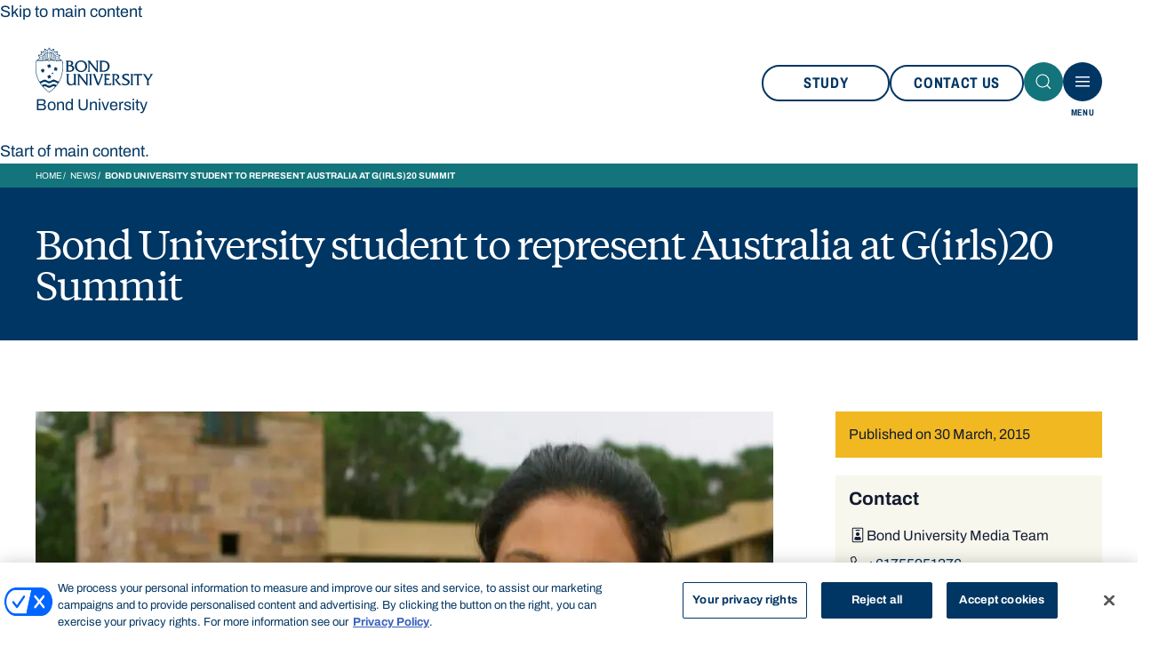

--- FILE ---
content_type: text/html; charset=UTF-8
request_url: https://bond.edu.au/news/bond-university-student-to-represent-australia-at-girls20-summit
body_size: 17457
content:
<!DOCTYPE html>
<html lang="en" dir="ltr" prefix="og: https://ogp.me/ns#">
<head>
  <meta charset="utf-8" />
<script nonce="uUBvNHDN5z5CeH5zUFBprhCBXpXVRd6P">dataLayer = [];</script>
<script nonce="uUBvNHDN5z5CeH5zUFBprhCBXpXVRd6P" id="gtmScript" data-nonce="uUBvNHDN5z5CeH5zUFBprhCBXpXVRd6P">(function(w,d,s,l,i){w[l]=w[l]||[];w[l].push({'gtm.start':new Date().getTime(),event:'gtm.js'});var f=d.getElementsByTagName(s)[0],j=d.createElement(s),dl=l!='dataLayer'?'&l='+l:'';j.async=true;j.src='https://www.googletagmanager.com/gtm.js?id='+i+dl;var n=d.querySelector('[nonce]');n&&j.setAttribute('nonce',n.nonce||n.getAttribute('nonce'));f.parentNode.insertBefore(j,f);})(window,document,'script','dataLayer','GTM-TLRQMZ');</script>
<link rel="canonical" href="https://bond.edu.au/news/bond-university-student-to-represent-australia-at-girls20-summit" />
<link rel="shortlink" href="https://bond.edu.au/news/bond-university-student-to-represent-australia-at-girls20-summit" />
<link rel="image_src" href="/sites/default/files/Marryum%20Kahloon%20-%20NCP%20Scholarship.jpg" />
<meta property="og:site_name" content="Bond University" />
<meta property="og:type" content="article" />
<meta property="og:url" content="https://bond.edu.au/news/bond-university-student-to-represent-australia-at-girls20-summit" />
<meta property="og:title" content="Bond University student to represent Australia at G(irls)20 Summit" />
<meta property="og:image" content="https://bond.edu.au/sites/default/files/Marryum%20Kahloon%20-%20NCP%20Scholarship.jpg" />
<meta name="twitter:title" content="Bond University student to represent Australia at G(irls)20 Summit" />
<meta name="MobileOptimized" content="width" />
<meta name="HandheldFriendly" content="true" />
<meta name="viewport" content="width=device-width, initial-scale=1.0" />
<script type="application/ld+json">{
    "@context": "https:\/\/schema.org",
    "@type": "Article",
    "headline": "Bond University student to represent Australia at G(irls)20 Summit",
    "author": {
        "@type": "Organization",
        "name": "Bond University",
        "url": "https:\/\/bond.edu.au\/",
        "logo": "https:\/\/bond.edu.au\/themes\/custom\/bond_theme\/images\/logo-colour.svg"
    },
    "dateModified": "2023-11-23T13:43:20+10:00",
    "image": "https:\/\/bond.edu.au\/sites\/default\/files\/styles\/large\/public\/Marryum%20Kahloon%20-%20NCP%20Scholarship.jpg?itok=-xyGMpG4"
}</script>
<link href="/rss" rel="alternate" title="" type="application/rss+xml" />

  <title>Bond University student to represent Australia at G(irls)20 Summit | Bond University | Gold Coast, Queensland, Australia</title>

  <link rel="icon" href="/themes/custom/bond_theme/favicon/favicon.ico" sizes="any">
  <link rel="icon" href="/themes/custom/bond_theme/favicon/icon.svg" type="image/svg+xml">
  <link rel="apple-touch-icon" href="/themes/custom/bond_theme/favicon/apple-touch-icon.png" sizes="180x180">
  <link rel="manifest" href="/themes/custom/bond_theme/favicon/site.webmanifest">
  <meta name="theme-color" content="#1d304e">

  <link rel="preconnect" href="https://use.typekit.net" /><link rel="preconnect" href="https://p.typekit.net" crossorigin /><link rel="preconnect" href="https://fonts.googleapis.com" crossorigin /><link rel="preconnect" href="https://fonts.gstatic.com" crossorigin /><link rel="preload" href="https://fonts.googleapis.com/css2?family=Playfair+Display:wght@400;800&display=swap" as="font" type="font/woff2" crossorigin /><link rel="preload" href="https://use.typekit.net/af/e5199f/00000000000000003b9ae7f4/27/l?primer=7cdcb44be4a7db8877ffa5c0007b8dd865b3bbc383831fe2ea177f62257a9191&fvd=n4&v=3" as="font" type="font/woff2" crossorigin /><link rel="preload" href="https://use.typekit.net/af/630ec8/00000000000000003b9ae7f8/27/l?primer=7cdcb44be4a7db8877ffa5c0007b8dd865b3bbc383831fe2ea177f62257a9191&fvd=n7&v=3" as="font" type="font/woff2" crossorigin /><link rel="preload" href="https://use.typekit.net/af/e2f97c/00000000000000003b9ae809/27/l?primer=7cdcb44be4a7db8877ffa5c0007b8dd865b3bbc383831fe2ea177f62257a9191&fvd=n4&v=3" as="font" type="font/woff2" crossorigin /><link rel="preload" href="https://use.typekit.net/af/122a14/00000000000000003b9ae80d/27/l?primer=7cdcb44be4a7db8877ffa5c0007b8dd865b3bbc383831fe2ea177f62257a9191&fvd=n7&v=3" as="font" type="font/woff2" crossorigin /><link rel="preload" href="/sites/default/files/css/css_76r1rWl74qpR32RoVHLgriKOjaUudTCQ1WC0R7TRllI.css?delta=0&amp;language=en&amp;theme=bond_theme&amp;include=eJxNiVEKwCAMxS6k80jD6mOKtQWt2_UH-5k_gSSkkk8r6AhJxSDmiTU1R_-4WCnyXgqG7s5VGrLnOm3PE3Gk4u6KZ4aPR9e8GC-XoS2Y" as="style" onload="this.rel=&#039;stylesheet&#039;; this.onload=null;"><noscript><link rel="stylesheet" href="/sites/default/files/css/css_76r1rWl74qpR32RoVHLgriKOjaUudTCQ1WC0R7TRllI.css?delta=0&amp;language=en&amp;theme=bond_theme&amp;include=eJxNiVEKwCAMxS6k80jD6mOKtQWt2_UH-5k_gSSkkk8r6AhJxSDmiTU1R_-4WCnyXgqG7s5VGrLnOm3PE3Gk4u6KZ4aPR9e8GC-XoS2Y"></noscript><link rel="stylesheet" media="print" href="/libraries/bond/css/print.css?t4wv0q" />
<style data-src="critical__article.css">/** Auto-generated by `npm run critical` - don't edit **/ @layer critical { html{scroll-behavior:smooth;font-family:interstate,-apple-system,blinkmacsystemfont,"Segoe UI","Helvetica Neue",arial,"Noto Sans",sans-serif,"Apple Color Emoji","Segoe UI Emoji","Segoe UI Symbol","Noto Color Emoji";font-weight:400;line-height:1.5;-webkit-text-size-adjust:100%;background:#fff;color:#323232}#kss-node .kss-example{overflow:visible}body{margin:0}a{color:#003663;text-decoration:none}img{vertical-align:middle;max-width:100%;height:auto;box-sizing:border-box}figure,p,ul{margin:0 0 1.25rem}*+ul{margin-top:1.25rem}.uk-h5,h1,h2{margin:0 0 1.25rem;font-family:inherit;font-weight:700;color:inherit;text-transform:none}h1{font-size:2.465rem;line-height:1.2;font-family:"Playfair Display",serif;font-weight:800}h2{font-size:2.04rem;line-height:1.3;font-family:interstate-condensed,sans-serif}.uk-h5{font-size:1.25rem;line-height:1.2}ul{padding-left:1.875rem}:focus{outline:0}:focus-visible{outline:#323232 dotted 2px}main{display:block}.uk-text-small{font-size:1rem;line-height:1.4}.uk-text-uppercase{text-transform:uppercase!important}.uk-text-center{text-align:center!important}@media (min-width:960px){h1{font-size:2.9rem}h2{font-size:2.4rem}.uk-text-right\@m{text-align:right!important}}html{font-size:100%}body{font-size:1.125rem}.uk-text-xsmall{font-size:.875rem;line-height:1.5}*{box-sizing:border-box}.uk-search .uk-search-input{border-radius:500px}[id]{scroll-margin-top:100px}.text-brand-1{color:#003663}.background-brand-1{background:#003663}.background-brand-2{background:#f1b821}.background-brand-9{background:#f4f4f4}.background-brand-11{background:#a7a7a7}.background-white{background:#fff}.uk-icon{margin:0;border:none;border-radius:0;overflow:visible;font:inherit;color:inherit;text-transform:none;padding:0;background-color:transparent;display:inline-block;fill:currentcolor;line-height:0}.uk-icon::-moz-focus-inner{border:0;padding:0}.uk-icon>*{transform:translate(0,0)}.uk-icon-button{box-sizing:border-box;width:2.75rem;height:2.75rem;border-radius:500px;background:#f8f8f8;color:#999;vertical-align:middle;display:inline-flex;justify-content:center;align-items:center}[uk-icon]{display:inline-flex;align-items:center;flex-shrink:0;gap:5px;line-height:inherit}[uk-icon].icon-only{position:relative;overflow:hidden;text-indent:1000%;text-align:left;white-space:nowrap;width:1.25rem;height:1.25rem}.uk-button{margin:0;border:none;overflow:visible;font:inherit;color:inherit;text-transform:none;-webkit-appearance:none;border-radius:0;display:inline-block;box-sizing:border-box;padding:0 1.25rem;vertical-align:middle;font-size:1.0625rem;text-align:center;text-decoration:none;font-family:interstate,sans-serif;font-weight:700;line-height:1.1rem;display:inline-flex;align-items:center}.uk-button::-moz-focus-inner{border:0;padding:0}[uk-icon].uk-icon-button.btn-primary{border:2px solid #f1b821;color:#003663;background-color:#f1b821}[uk-icon].uk-icon-button.icon-only{height:2.75rem;width:2.75rem}.uk-button.btn-primary{border:2px solid #f1b821;color:#003663;background-color:#f1b821}.uk-button.btn-primary.uk-border-pill{padding:.625rem 2.5rem}.uk-container{display:flow-root;box-sizing:content-box;max-width:1200px;margin-left:auto;margin-right:auto;padding-left:.9375rem;padding-right:.9375rem}.uk-container>:last-child{margin-bottom:0}.uk-container .uk-container{padding-left:0;padding-right:0}.uk-container-small{max-width:1000px}.uk-grid{display:grid;grid-template-columns:repeat(12,1fr);grid-template-rows:1fr;gap:20px}.uk-grid:not(.uk-flex)>[class*=uk-width]{width:auto}.uk-grid>*{grid-column:auto/span 12}@media (min-width:640px){.uk-container{padding-left:1.25rem;padding-right:1.25rem}.uk-grid .uk-width-2-3\@s{grid-column:auto/span 8}.uk-grid .uk-width-1-3\@s{grid-column:auto/span 4}}@media (min-width:1200px){.uk-grid{gap:40px}.page-grid{column-gap:0!important}}.uk-grid-small{gap:15px}.grid--cf__1{grid-area:t1}.grid--cf__2{grid-area:t2}.grid--cf__3{grid-area:t3}.grid--cf__4{grid-area:t4}.grid--cf__5{grid-area:t5}.page{position:relative;width:100%;min-height:100vh;display:flex;flex-direction:column}.page-middle{flex:1 1 auto;margin-left:auto;margin-right:auto;width:100%}.page-grid{display:grid;grid-template-columns:repeat(12,1fr);gap:30px}.page-grid>.page-content{grid-column:1/span 12;min-width:0}@media (min-width:960px){.uk-container{padding-left:2.5rem;padding-right:2.5rem}.page-grid>.page-content{grid-column:1/span 9}}.page-grid>.page-sidebar{grid-column:1/span 12}@media (min-width:1200px){.page-grid>.page-content{padding-right:4.375rem}.page-grid>.page-sidebar:first-child+.page-content{padding-left:4.375rem;padding-right:0}.page-grid.page-grid-reverse>.page-content:last-child{padding-right:4.375rem;padding-left:0}}.global-header{background:#fff;z-index:100}.global-header>.uk-container{display:flex;min-height:80px}.global-header .global-header-logo{flex-shrink:0}.global-header .global-header-logo img{width:9.5rem;height:4.0625rem}.global-header .global-header-logo .bond-logo-colour{display:block;width:10.5rem}.global-header .global-header-logo .bond-logo-outline{display:none}.global-header .uk-navbar-nav{gap:10px}.global-header .uk-navbar-nav .uk-button,.global-header .uk-navbar-nav .uk-icon-button{min-height:40px;font-size:1.0625rem}.global-header .uk-navbar-nav .uk-icon-button{padding:0}.global-header .uk-navbar-nav .uk-border-pill{padding:.625rem 1.5625rem}.global-header .uk-navbar-nav button[uk-icon=search]{color:#003663;background:rgba(0,0,0,.05)}.global-header.sticky--s{width:100vw!important;max-width:100%!important}@media (min-width:877px){.global-header{padding:1.5625rem 0}.global-header .global-header-logo img{height:4.6875rem;width:11.5rem}.global-header .global-header-logo img.bond-logo-colour{width:12.5rem}.global-header .uk-navbar-nav{gap:25px}.global-header .uk-navbar-nav li:first-child{width:9rem}.global-header .uk-navbar-nav button[uk-icon=close],.global-header .uk-navbar-nav button[uk-icon=menu]{text-indent:0;position:relative;overflow:visible}.global-header .uk-navbar-nav button[uk-icon=close] span,.global-header .uk-navbar-nav button[uk-icon=menu] span{position:absolute;text-transform:uppercase;font-weight:400;font-size:.625rem;color:#003663;bottom:-20px;height:.75rem;line-height:1}}.uk-search{display:inline-block;position:relative;max-width:100%;margin:0}.uk-search-input::-webkit-search-cancel-button,.uk-search-input::-webkit-search-decoration{-webkit-appearance:none}.uk-search-input::-moz-placeholder{opacity:1}.uk-search-input{box-sizing:border-box;margin:0;border-radius:0;font:inherit;overflow:visible;-webkit-appearance:none;vertical-align:middle;width:100%;border:none;color:#fff}.global-search form.uk-flex{margin-left:0;align-items:flex-start;gap:30px}.global-search form.uk-flex input[type=text]{color:#323232;padding-left:1.875rem;height:3.125rem;border:2px solid #fff}.global-search form.uk-flex .uk-button{height:3.125rem;position:absolute;top:0;right:0}@media (max-width:959px){.global-search form.uk-flex{flex-wrap:wrap}.global-search form.uk-flex .uk-button{margin-left:auto;margin-right:auto;position:inherit;display:flex;margin-top:1.875rem}}.uk-navbar-nav{display:flex;gap:0;margin:0;padding:0;list-style:none}.uk-navbar-nav>li>a{display:flex;justify-content:center;align-items:center;column-gap:.25em;box-sizing:border-box;min-height:80px;font-size:1.125rem;font-family:interstate,-apple-system,blinkmacsystemfont,"Segoe UI","Helvetica Neue",arial,"Noto Sans",sans-serif,"Apple Color Emoji","Segoe UI Emoji","Segoe UI Symbol","Noto Color Emoji";text-decoration:none;padding:0 .9375rem;color:#999}[data-primary-navigation]{width:-moz-fit-content;width:fit-content}.container-navhold{height:calc(100vh - 8.125rem);width:-moz-fit-content;width:fit-content;position:relative;overflow:hidden}.container-navhold .container-nav{height:100%}.container-navhold .container-nav.tier0{background:#fff}@media (max-width:876px){.container-navhold{height:calc(100vh - 5rem)}.container-navhold .container-nav.tier0{padding-top:1.25rem}}.nav-skeleton{min-height:502px;animation:2s ease-in infinite pulse;width:calc(100vw - 1.25rem);margin:.625rem 0 0 1.25rem;position:static}@media (min-width:877px){.nav-skeleton{margin:3.75rem 0 0 3.75rem;width:16.5rem}}.uk-modal-dialog{position:relative;box-sizing:border-box;margin:0 auto;width:37.5rem;max-width:100%!important;background:#fff;opacity:0;transform:translateY(-100px)}.uk-modal-full{padding:0;background:0 0}.uk-modal-full .uk-modal-dialog{margin:0;width:100%;max-width:100%;transform:translateY(0);height:100%}.uk-breadcrumb>*{display:contents}.uk-breadcrumb>*>*{font-size:.875rem;color:#003663}.uk-breadcrumb>:last-child>span{color:#003663}.uk-breadcrumb>:nth-child(n+2):not(.uk-first-column)::before{content:"/";display:inline-block;margin:0 .3125rem 0 calc(.3125rem - .25rem);font-size:.875rem;color:#003663;font-size:inherit}.uk-breadcrumb{list-style:none;padding:.375rem 0;display:flex;align-items:center;gap:6px}.uk-breadcrumb li{display:flex;font-size:.625rem;text-transform:uppercase;color:#003663}.uk-breadcrumb li a,.uk-breadcrumb li span{text-transform:uppercase;font-size:inherit}.arch-wrapper{margin-top:-1.875rem;overflow:hidden}.arch-wrapper+.arch-content{padding-bottom:1.875rem}.arch{margin-left:-2rem;margin-right:-2rem;height:1.875rem;clip-path:ellipse(closest-side farthest-side at center 60px);position:relative}.hero{margin-bottom:4.375rem}.hero>.uk-container{width:100%;box-sizing:border-box;position:relative;min-height:200px;padding-top:1.25rem}.hero.has-arch{margin-bottom:0}.hero.has-arch>.uk-container{padding-bottom:6.25rem}.hero h1{margin-top:0}@media (min-width:960px){.page-grid>.page-sidebar{grid-column:10/span 3}.page-grid>.page-sidebar:first-child{grid-column-start:1}.page-grid>.page-sidebar:first-child+.page-content{grid-column-start:4}.page-grid.page-grid-reverse>.page-sidebar:first-child{grid-column-start:10;order:2}.page-grid.page-grid-reverse>.page-content:last-child{grid-column-start:1;order:1}.arch-wrapper{margin-top:-3.75rem}.arch-wrapper+.arch-content{padding-bottom:3.75rem}.arch{margin-left:-6rem;margin-right:-6rem;height:3.75rem}.hero>.uk-container{padding:2.5rem;min-height:400px}.hero h1{font-size:3.25rem;line-height:1.1}}.uk-card{position:relative;box-sizing:border-box}.uk-alert{position:relative;margin-bottom:1.25rem;padding:.9375rem 1.8125rem .9375rem .9375rem;background:#f8f8f8;color:#323232}.uk-alert>:last-child{margin-bottom:0}.uk-alert-close{position:absolute;top:20px;right:15px}.alert.alert-error{background:#ef7f22;color:#000}.alert .uk-grid{align-items:center}.alert .uk-alert{background:0 0;color:inherit;padding-right:2.8125rem;padding-left:.9375rem;margin-bottom:0}.alert .uk-flex{gap:10px;align-items:center}@media (min-width:1200px){.alert .uk-alert{padding-left:0;padding-right:0}.alert .uk-flex{justify-content:flex-end}}.alert .uk-flex .uk-alert-close{top:auto;right:auto}@media (max-width:1199px){.alert .uk-flex .uk-alert-close{top:15px;right:15px;position:absolute}}.alert a{text-decoration:underline;text-transform:uppercase;font-weight:700;color:inherit}.slider .panel-quote>[uk-img]{grid-area:image;width:6.25rem;height:6.25rem}.slider .panel-quote figcaption{font-style:normal;grid-area:attestant}.slider .panel-quote blockquote{grid-area:testimonial}[class*=uk-animation-]{animation:.5s ease-out both}.uk-animation-slide-bottom{animation-name:uk-fade,uk-slide-bottom}@keyframes uk-fade{0%{opacity:0}100%{opacity:1}}@keyframes uk-slide-bottom{0%{transform:translateY(100%)}100%{transform:translateY(0)}}[class*=uk-width]{box-sizing:border-box;width:100%;max-width:100%}[class*=uk-height]{box-sizing:border-box}.uk-height-1-1{height:100%}.uk-background-cover{background-position:50% 50%;background-repeat:no-repeat;background-size:cover}.uk-overlay-primary{background:linear-gradient(0deg,rgba(0,0,0,.6) 0,rgba(0,0,0,.4) 50%,rgba(0,0,0,.4) 75%,rgba(0,0,0,.3) 100%)}.uk-display-block{display:block!important}.uk-border-pill{border-radius:500px}.uk-flex{display:flex}.uk-flex-center{justify-content:center}.uk-flex-between{justify-content:space-between}.uk-flex-middle{align-items:center}.uk-flex-column{flex-direction:column}.uk-margin-bottom{margin-bottom:1.25rem!important}.uk-margin-remove-bottom{margin-bottom:0!important}.uk-padding-small{padding:.9375rem}.uk-padding-large{padding:1.25rem}@media (min-width:1200px){.uk-padding-large{padding:4.375rem}}.uk-padding-remove-left{padding-left:0!important}.uk-padding-remove-right{padding-right:0!important}[class*=uk-position-bottom]{position:absolute!important;max-width:calc(100% - (0px * 2));box-sizing:border-box}.uk-position-bottom{bottom:0;left:0;right:0}.uk-position-cover{position:absolute;top:0;bottom:0;left:0;right:0}.uk-position-relative{position:relative!important}.uk-position-fixed{position:fixed!important}@media (max-width:639px){.uk-visible\@s{display:none!important}}@media (max-width:959px){.uk-visible\@m{display:none!important}}.uk-light,.uk-light h1,.uk-light h2,.uk-overlay-primary{color:#fff}@media (prefers-reduced-motion:reduce){*{animation-duration:0s!important;animation-iteration-count:1!important}}.skeleton{animation:2s ease-in infinite pulse}@keyframes pulse{0%,100%{opacity:var(--opacity-low);opacity:.25}75%{opacity:var(--opacity-high);opacity:1}}.task-based-search__animate>.dropdown--task{grid-area:outlet}@media (min-width:640px){.uk-width-1-3\@s{width:calc(100% * 1 / 3.001)}.uk-width-2-3\@s{width:calc(100% * 2 / 3.001)}.location-details .location-details-map{grid-area:map}.location-details .location-details-description{grid-area:description}.location-details .location-details-address{grid-area:address}.location-details .location-details-links{grid-area:links}}@media (min-width:960px){.staff-profile .staff-profile-details{grid-area:details;flex-direction:row;justify-content:space-between}.sticky{position:sticky;top:var(--offset);z-index:var(--z-index)}}.panel-staff-profile .staff-profile-summary{grid-area:1/1;padding:1.875rem;z-index:2}.panel-staff-profile .staff-profile-details{grid-area:1/1;padding:1.875rem;display:flex;flex-direction:column;align-items:flex-start;z-index:1}.sticky{--offset:100px;--z-index:1}.sticky.sticky--s{position:sticky;top:var(--offset);z-index:var(--z-index)} }</style>
<link rel="preload" href="/libraries/bond/css/fonts.css?t4wv0q" as="style" onload="this.rel=&#039;stylesheet&#039;; this.onload=null;"><noscript><link rel="stylesheet" href="/libraries/bond/css/fonts.css?t4wv0q"></noscript><link rel="preload" href="/sites/default/files/css/css_xALrpwUV1ZCYLYvJt-x_iHx2KTOghFXTAMZjUZgdByg.css?delta=3&amp;language=en&amp;theme=bond_theme&amp;include=eJxNiVEKwCAMxS6k80jD6mOKtQWt2_UH-5k_gSSkkk8r6AhJxSDmiTU1R_-4WCnyXgqG7s5VGrLnOm3PE3Gk4u6KZ4aPR9e8GC-XoS2Y" as="style" onload="this.rel=&#039;stylesheet&#039;; this.onload=null;"><noscript><link rel="stylesheet" href="/sites/default/files/css/css_xALrpwUV1ZCYLYvJt-x_iHx2KTOghFXTAMZjUZgdByg.css?delta=3&amp;language=en&amp;theme=bond_theme&amp;include=eJxNiVEKwCAMxS6k80jD6mOKtQWt2_UH-5k_gSSkkk8r6AhJxSDmiTU1R_-4WCnyXgqG7s5VGrLnOm3PE3Gk4u6KZ4aPR9e8GC-XoS2Y"></noscript><link rel="preload" href="/libraries/bond/css/accordion.css?t4wv0q" as="style" onload="this.rel=&#039;stylesheet&#039;; this.onload=null;"><noscript><link rel="stylesheet" href="/libraries/bond/css/accordion.css?t4wv0q"></noscript><link rel="preload" href="/libraries/bond/css/card.css?t4wv0q" as="style" onload="this.rel=&#039;stylesheet&#039;; this.onload=null;"><noscript><link rel="stylesheet" href="/libraries/bond/css/card.css?t4wv0q"></noscript><link rel="preload" href="/libraries/bond/css/slider.css?t4wv0q" as="style" onload="this.rel=&#039;stylesheet&#039;; this.onload=null;"><noscript><link rel="stylesheet" href="/libraries/bond/css/slider.css?t4wv0q"></noscript><link rel="preload" href="/libraries/bond/css/content-block.css?t4wv0q" as="style" onload="this.rel=&#039;stylesheet&#039;; this.onload=null;"><noscript><link rel="stylesheet" href="/libraries/bond/css/content-block.css?t4wv0q"></noscript><link rel="preload" href="/libraries/bond/css/arch.css?t4wv0q" as="style" onload="this.rel=&#039;stylesheet&#039;; this.onload=null;"><noscript><link rel="stylesheet" href="/libraries/bond/css/arch.css?t4wv0q"></noscript><link rel="preload" href="/libraries/bond/css/hero.css?t4wv0q" as="style" onload="this.rel=&#039;stylesheet&#039;; this.onload=null;"><noscript><link rel="stylesheet" href="/libraries/bond/css/hero.css?t4wv0q"></noscript><link rel="preload" href="/libraries/bond/css/linked-list.css?t4wv0q" as="style" onload="this.rel=&#039;stylesheet&#039;; this.onload=null;"><noscript><link rel="stylesheet" href="/libraries/bond/css/linked-list.css?t4wv0q"></noscript><link rel="preload" href="/libraries/bond/css/search.css?t4wv0q" as="style" onload="this.rel=&#039;stylesheet&#039;; this.onload=null;"><noscript><link rel="stylesheet" href="/libraries/bond/css/search.css?t4wv0q"></noscript>
  
</head>
<body>
<a href="#main-content" class="visually-hidden visually-hidden__show-focussed">
  Skip to main content
</a>
<div data-sitewide-alert role="banner"></div><noscript>
<iframe src="https://www.googletagmanager.com/ns.html?id=GTM-TLRQMZ" height="0" width="0" style="display:none;visibility:hidden"></iframe>
</noscript>
  <div class="dialog-off-canvas-main-canvas" data-off-canvas-main-canvas>
    <div class="page ">
    <header class="sticky sticky--s global-header  " style="--offset:0; --z-index:3">
  <div class="uk-container uk-flex uk-flex-between uk-flex-middle">
    <a href="/" class="global-header-logo"  data-gtm-category="Logo" data-gtm-label="Bond University">
        <svg xmlns="http://www.w3.org/2000/svg" xml:space="preserve" width="132" height="52" class="bond-logo-colour" fill="#003663" role="presentation" viewBox="0 0 163 63">
  <path d="M45.307 24.535v-4.618l1.555-.16c1.396-.161 2.912.722 2.912 2.328 0 1.928-2.154 2.45-3.67 2.45h-.797Zm-2.353 5.903c0 1.084.16 2.81-1.037 3.252v.08h3.829c1.754 0 3.629.081 5.264-.722 1.556-.763 2.792-2.289 2.792-4.096 0-2.289-1.715-3.734-3.829-4.176 1.356-.602 2.353-1.486 2.353-3.052 0-2.088-1.794-3.413-4.905-3.413h-5.544v.08c1.196.442 1.037 2.169 1.037 3.213v8.834h.04Zm2.353 1.445v-5.822l1.635-.08c2.074-.12 4.267.883 4.267 3.132 0 2.248-1.954 3.132-3.868 2.931l-2.034-.16ZM63.373 17.91c-4.905-.121-8.734 3.613-8.734 8.07 0 4.82 3.869 8.152 8.495 8.152 4.626 0 8.575-3.493 8.575-8.272 0-4.216-3.43-7.99-8.336-7.95Zm-.16 1.686c3.67 0 5.864 3.293 5.864 6.746 0 3.494-2.274 6.104-5.823 6.104-3.67 0-5.983-3.373-5.983-6.666 0-3.574 2.314-6.184 5.943-6.184ZM75.06 30.719c0 1.325-.04 2.249 1.196 2.971v.08h-4.148v-.08c1.236-.722 1.236-1.686 1.236-2.971v-9.396c0-1.326 0-2.25-1.196-2.972v-.08h3.43v.04c.08.281.2.401.359.602l.319.482 8.535 10.842v-8.914c0-1.326.04-2.25-1.197-2.972v-.08h4.108v.08c-1.197.723-1.197 1.646-1.197 2.972v13.21c-1.674-.562-2.392-1.324-3.43-2.69L75.1 21.603v9.116h-.04ZM89.576 30.398c0 1.405.16 2.53-1.036 3.292v.08h5.583c5.225 0 8.734-3.252 8.734-7.87 0-4.658-3.31-7.59-8.614-7.59H88.54v.081c1.196.362 1.036 2.048 1.036 3.132v8.875Zm2.394-10.16a9.483 9.483 0 0 1 2.113-.24c3.909 0 6.182 2.087 6.182 6.183 0 4.056-3.11 5.903-6.58 5.903-.599 0-1.157-.04-1.716-.16V20.238ZM53.483 50.676c-1.037 1.365-2.952 1.928-4.587 1.928-1.555 0-3.19-.482-4.227-1.607-1.237-1.365-1.197-2.931-1.197-4.617v-6.265c0-1.044.16-2.77-1.037-3.212v-.08h4.427v.08c-1.157.441-1.037 2.168-1.037 3.212v6.264c0 3.133 1.316 4.578 3.749 4.578 1.316 0 2.632-.522 3.43-1.646.518-.723.479-1.285.479-2.128v-7.068c0-1.044.159-2.77-1.037-3.212v-.08h4.427l.04.08c-1.197.441-1.037 2.168-1.037 3.252v8.835c0 1.044-.12 2.77 1.036 3.212v.08h-3.43v-1.606ZM60.701 49.23c0 1.326-.04 2.25 1.197 2.972v.08H57.75v-.08c1.236-.723 1.236-1.646 1.236-2.971v-9.397c0-1.325 0-2.248-1.196-2.971v-.08h3.43v.04c.08.28.2.401.359.602l.319.482 8.535 10.842v-8.915c0-1.325.04-2.248-1.197-2.971v-.08h4.108v.08c-1.196.723-1.196 1.646-1.196 2.971v13.171c-1.675-.562-2.393-1.325-3.39-2.69l-7.977-10.24v9.155h-.08ZM75.219 40.115c0-1.084.16-2.81-1.037-3.252v-.08h4.427v.08c-1.157.441-1.037 2.168-1.037 3.252v8.875c0 1.044-.12 2.77 1.037 3.212v.08h-4.427v-.08c1.156-.442 1.037-2.168 1.037-3.212v-8.875ZM90.414 41.079c.638-1.687 1.435-3.574-.04-4.176v-.08h3.47l-6.182 16.182c-1.635-1.084-2.194-1.285-2.872-3.132l-3.51-9.597c-.438-1.205-.797-2.57-1.794-3.373v-.08h3.39l-.04.28c0 .523.439 1.687.638 2.169l3.71 10.24 3.23-8.433ZM98.27 50.315l2.952.28c1.555.121 3.151-.36 4.307-1.405h.08l-1.037 3.092h-9.731v-.08c1.196-.442 1.037-2.168 1.037-3.212v-8.875c0-1.084.12-2.81-1.037-3.252v-.08h7.458c.399 0 .797.04 1.117-.121h.079v2.73h-.079c-.718-.843-1.676-.923-2.752-.923-.838 0-1.636.04-2.393.16v4.378h2.791c.359 0 .758 0 1.037-.121h.08v2.49h-.08c-.359-.683-1.356-.643-2.073-.643h-1.715v5.582h-.04ZM111.512 36.782c3.15 0 4.825 1.647 4.825 3.775 0 2.088-1.794 3.694-3.709 4.136l3.35 4.256c.998 1.205 2.433 2.45 3.789 3.293h-2.113c-1.237 0-1.995-.321-2.712-1.164l-2.832-3.534-2.154-3.293c1.875-.28 4.068-1.164 4.068-3.373 0-1.686-1.436-2.69-3.031-2.61-.558.04-1.037.08-1.595.2V48.99c0 1.084-.16 2.81 1.037 3.212v.08h-4.427v-.08c1.196-.442 1.037-2.168 1.037-3.212v-8.875c0-1.084.159-2.81-1.037-3.252v-.08h5.504ZM129.499 39.633c-.918-.923-2.353-1.485-3.67-1.485-1.316 0-2.991.522-2.991 2.128 0 3.212 8.017 3.172 8.017 7.509 0 2.49-2.593 4.859-6.222 4.859-1.436 0-2.832-.201-4.148-.723l-.678-2.931c1.356 1.204 3.271 1.927 5.105 1.927 1.316 0 3.35-.803 3.35-2.45 0-3.654-8.016-3.011-8.016-7.95 0-2.972 2.991-4.096 5.823-4.096 1.156 0 2.353.16 3.469.522v2.69h-.039ZM132.649 40.115c0-1.084.16-2.81-1.037-3.252v-.08h4.427v.08c-1.156.441-1.037 2.168-1.037 3.252v8.875c0 1.044-.119 2.77 1.037 3.212v.08h-4.427v-.08c1.157-.442 1.037-2.168 1.037-3.212v-8.875ZM143.378 49.23c0 1.326-.04 2.25 1.196 2.972v.08h-4.586v-.08c1.156-.442 1.037-2.168 1.037-3.212V38.51h-2.074c-.997 0-2.034.24-2.792.923h-.08l.838-2.811s.598.16.957.16H147.166c.399 0 .758-.04 1.077-.16h.08l-.758 2.81h-.079c-.32-.803-1.237-.923-1.995-.923h-2.113v10.722ZM157.257 49.23c0 1.406 0 2.129 1.196 2.972v.08h-4.546v-.08c1.156-.602.997-2.128.997-3.212v-3.494l-3.869-6.264c-.638-1.044-1.117-1.807-2.233-2.41h2.114c.757 0 1.435.161 1.754.643l3.709 6.144 2.872-4.377c.399-.602.917-1.727-.359-2.33v-.08h4.068l-5.743 8.714v3.694h.04ZM19.982 16.464c.16-.12.359-.281.598-.442-.08-.12-.16-.24-.28-.321-.198.16-.358.361-.518.522.08.08.16.16.2.24Zm-.32-.362.36-.602c-.08-.04-.2-.12-.28-.16-.12.24-.199.441-.279.682.08 0 .12.04.2.08Zm17.43 16.223c-.639 5.983-2.473 10.922-4.667 14.898-2.114 0-4.227-2.008-6.142-2.53-2.233-.763-3.868 1.084-5.743 1.807-2.991 1.325-4.985-1.767-7.777-1.928-2.512 0-4.666 2.691-7.219 2.691-2.353-4.136-4.227-9.196-4.746-15.058-.08-1.044-.12-2.73-.12-4.94 0-3.172.08-6.585.12-7.99h8.895V17.869h.797v.723l6.82-.803a1.81 1.81 0 0 0 1.675 1.084 1.81 1.81 0 0 0 1.675-1.084l6.46.763.4.04v-.723h.877v1.406h8.694c0 .16 0 .401.04.722.08 2.33.32 8.714-.04 12.328Zm-7.897 19.837c-1.077-.482-2.912-1.486-4.188-1.446-1.755.241-3.11 1.446-4.666 2.008-2.034.924-3.829-.562-5.544-1.365-1.555-.964-4.427-.04-5.942.803a35.9 35.9 0 0 1-1.715-2.37c1.635-.36 3.43-2.007 5.065-2.208 2.233-.16 3.669 1.365 5.663 2.008 1.236.482 2.353-.08 3.31-.482 1.556-.964 3.47-2.168 5.424-1.325 1.276.321 2.912 1.767 4.308 1.927a32.319 32.319 0 0 1-1.715 2.45Zm-10.29 9.155c-.479-.08-4.228-2.45-8.176-6.866.399-.16 1.197-.562 1.516-.643 1.794-.16 3.23.964 4.706 1.687 1.755 1.084 3.828.2 5.264-.803.997-.522 2.074-1.165 3.27-.964.36.08 1.357.602 1.716.803-4.108 4.658-7.937 6.746-8.296 6.786ZM3.271 17.187l3.15-2.53 4.069.803v1.766H9.134l-5.863-.04Zm1.316-5.863 5.903 2.329v1.285l-2.752-.482-1.436-.241.16.241-.16-.241-1.715-2.891Zm-.16-.281.52-.12 3.429-.884 2.114 1.446v1.566l-4.188-1.607-1.356-.522-.518.12Zm4.587-3.775 2.672 2.65.36.362c-.878.04-1.556.321-1.556.321v.281l-.997-.682-1.117-.763-.439-3.333 1.077 1.164Zm2.832-.683.2.04-.2-.04.797 1.285.08.161v2.249l-.558-.522-3.71-3.695 3.39.522Zm1.077-3.854.518 1.405 1.157 3.052v1.526c-.878-.763-1.356-.803-1.356-.803h-.04l-1.037-1.807.758-3.373Zm3.15 1.686.2.12.279.201.04.803.16 2.25c-.878-.884-1.516-.884-1.636-.884l-.877-2.128-.32-.804-.478-1.164 2.632 1.606Zm1.994 11.003c.12.2.28.441.36.642.08-.04.119-.08.199-.08-.08-.2-.16-.442-.28-.683-.279-.642-.637-1.285-1.076-1.606V6.826s.917.563 1.515 1.566v7.55c.08 0 .16-.04.2-.04.08 0 .2 0 .279.04v-7.47c.598-1.043 1.555-1.646 1.555-1.646v6.867c-.438.321-.797.964-1.116 1.646.12.04.199.08.279.161.399-.602.837-1.285 1.316-1.727v-5.42c.957-.964 1.635-.964 1.635-.964l.04 6.906c-1.117.201-2.034.803-2.712 1.406.08.08.2.2.28.321.837-.602 1.953-1.245 2.91-1.285l-.04-5.541c.878-.763 1.357-.804 1.357-.804l.04 6.827c-1.636-.12-3.151.442-4.188.964-.24.12-.439.24-.638.361.04.04.04.08.04.12.2-.08.438-.16.678-.28 1.356-.523 3.27-1.085 4.586-.643l-.04-5.14c.878 0 1.516.241 1.516.241v6.786c-1.875-1.044-4.308-1.004-5.983-.803-.239.04-.478.08-.717.08v.04c0 .161-.04.322-.08.442a1.1 1.1 0 0 1-1.037.683 1.1 1.1 0 0 1-1.037-.683c-.04-.12-.08-.28-.08-.441v-.04c-.24-.04-.478-.08-.718-.08-1.675-.202-4.028-.202-5.862.842v-6.746s.638-.24 1.515-.24v5.14c1.276-.442 3.15.08 4.507.602.24.08.478.2.678.28 0-.04.04-.08.08-.16-.2-.12-.4-.24-.639-.361-1.037-.563-2.512-1.085-4.107-.924l.04-6.826s.478.04 1.355.803l-.04 5.541c.958.08 2.035.643 2.872 1.245.2.16.399.281.598.442.04-.08.12-.16.2-.241l-.519-.522c-.638-.603-1.555-1.205-2.632-1.366V7.39s.678 0 1.635.963v5.421c.479.402.918 1.044 1.276 1.647ZM16.991 4.056l1.794-2.61V7.79a3.687 3.687 0 0 0-.997-1.164c-.08-.08-.16-.12-.239-.161-.2-.12-.32-.2-.32-.2l-.238-2.089v-.12Zm4.028 0v.16l-.2 2.048s-.957.442-1.555 1.526V1.526l1.755 2.53Zm.439.682.279-.2.16-.12 2.671-1.728-1.635 4.136c-.04 0-.718-.04-1.635.884l.16-2.972Zm4.426 1.366L24.847 7.91h-.04s-.478.04-1.355.803V7.188l1.635-4.377.797 3.293Zm3.71-.08-4.268 4.256V8.03l.877-1.446 3.39-.562Zm-.04 3.493-.44.321-1.594 1.084v-.28h-.04c-.04-.041-.2-.081-.4-.121-.079 0-.119-.04-.198-.04h-.04c-.08 0-.12-.04-.2-.04h-.08c-.08 0-.12-.04-.199-.04h-.08c-.12 0-.2 0-.319-.04l4.068-4.057-.478 3.213Zm3.43 1.445-5.425 2.088v-1.566l2.114-1.445 3.31.923Zm-1.396 3.293-4.068.723v-1.325l5.783-2.33-1.715 2.932Zm3.07 2.931H27.52V15.42l4.028-.763 3.11 2.53Zm3.151 2.852c-.04-.563-.04-.884-.04-.884l-.04-.522h-8.654v-.723h7.458l-.837-.682-3.47-2.771 2.273-3.775-3.11-.843-1.197-.321.638-4.377-4.387.683-.997-4.458-3.79 2.45L19.305.36 18.984 0l-2.632 3.815-3.788-2.45-1.037 4.458L7.1 5.14l.598 4.337L3.391 10.6l2.233 3.855-3.43 2.73-.797.683 6.66.04h.997v.723H.16v.602c-.04 1.326-.12 4.82-.12 8.031 0 2.25.04 3.936.12 5.02C1.835 51.68 18.107 62.04 18.945 62.04c.957 0 16.71-9.517 18.824-29.635.36-3.614.12-10.038.04-12.367ZM23.571 34.052l-.399 1.164-1.196.04.957.723-.359 1.165.997-.683.997.683-.359-1.165.957-.722-1.196-.04-.399-1.165Zm6.9-6.144-1.715.402-.758-1.607-.758 1.607-1.714-.402.757 1.606-1.356 1.084 1.715.402v1.767l1.356-1.084 1.356 1.084V31l1.715-.402-1.356-1.084.758-1.606Zm-8.974 10.721-1.715.402-.757-1.606-.758 1.606-1.715-.401.758 1.606-1.356 1.084 1.715.401v1.767l1.356-1.084 1.356 1.084v-1.767l1.715-.401-1.356-1.084.757-1.606Zm-9.053-8.512-1.715.401-.758-1.606-.757 1.606-1.715-.401.757 1.606L6.9 32.807l1.715.401v1.767l1.356-1.084 1.356 1.084v-1.767l1.715-.401-1.356-1.084.758-1.606Zm5.065-3.213v1.767l1.356-1.084 1.356 1.084v-1.767l1.715-.401-1.356-1.085.758-1.606-1.715.402-.758-1.606-.758 1.606-1.715-.402.758 1.606-1.316 1.085 1.675.401Z"/>
</svg>

  <svg viewBox="0 0 163 63" width="184" height="84" class="bond-logo-outline" fill="#fff" role="presentation" xmlns="http://www.w3.org/2000/svg"><g fill-rule="nonzero"><path d="M45.307 24.535v-4.618l1.555-.16c1.396-.161 2.912.722 2.912 2.328 0 1.928-2.154 2.45-3.67 2.45h-.797Zm-2.353 5.903c0 1.084.16 2.81-1.037 3.252v.08h3.829c1.754 0 3.629.081 5.264-.722 1.556-.763 2.792-2.289 2.792-4.096 0-2.289-1.715-3.734-3.829-4.176 1.356-.602 2.353-1.486 2.353-3.052 0-2.088-1.794-3.413-4.905-3.413h-5.544v.08c1.196.442 1.037 2.169 1.037 3.213v8.834h.04Zm2.353 1.445v-5.822l1.635-.08c2.074-.12 4.267.883 4.267 3.132 0 2.248-1.954 3.132-3.868 2.931l-2.034-.16ZM63.373 17.91c-4.905-.121-8.734 3.613-8.734 8.07 0 4.82 3.869 8.152 8.495 8.152 4.626 0 8.575-3.493 8.575-8.272 0-4.216-3.43-7.99-8.336-7.95Zm-.16 1.686c3.67 0 5.864 3.293 5.864 6.746 0 3.494-2.274 6.104-5.823 6.104-3.67 0-5.983-3.373-5.983-6.666 0-3.574 2.314-6.184 5.943-6.184ZM75.06 30.719c0 1.325-.04 2.249 1.196 2.971v.08h-4.148v-.08c1.236-.722 1.236-1.686 1.236-2.971v-9.396c0-1.326 0-2.25-1.196-2.972v-.08h3.43v.04c.08.281.2.401.359.602l.319.482 8.535 10.842v-8.914c0-1.326.04-2.25-1.197-2.972v-.08h4.108v.08c-1.197.723-1.197 1.646-1.197 2.972v13.21c-1.674-.562-2.392-1.324-3.43-2.69L75.1 21.603v9.116h-.04ZM89.576 30.398c0 1.405.16 2.53-1.036 3.292v.08h5.583c5.225 0 8.734-3.252 8.734-7.87 0-4.658-3.31-7.59-8.614-7.59H88.54v.081c1.196.362 1.036 2.048 1.036 3.132v8.875Zm2.394-10.16a9.483 9.483 0 0 1 2.113-.24c3.909 0 6.182 2.087 6.182 6.183 0 4.056-3.11 5.903-6.58 5.903-.599 0-1.157-.04-1.716-.16V20.238ZM53.483 50.676c-1.037 1.365-2.952 1.928-4.587 1.928-1.555 0-3.19-.482-4.227-1.607-1.237-1.365-1.197-2.931-1.197-4.617v-6.265c0-1.044.16-2.77-1.037-3.212v-.08h4.427v.08c-1.157.441-1.037 2.168-1.037 3.212v6.264c0 3.133 1.316 4.578 3.749 4.578 1.316 0 2.632-.522 3.43-1.646.518-.723.479-1.285.479-2.128v-7.068c0-1.044.159-2.77-1.037-3.212v-.08h4.427l.04.08c-1.197.441-1.037 2.168-1.037 3.252v8.835c0 1.044-.12 2.77 1.036 3.212v.08h-3.43v-1.606ZM60.701 49.23c0 1.326-.04 2.25 1.197 2.972v.08H57.75v-.08c1.236-.723 1.236-1.646 1.236-2.971v-9.397c0-1.325 0-2.248-1.196-2.971v-.08h3.43v.04c.08.28.2.401.359.602l.319.482 8.535 10.842v-8.915c0-1.325.04-2.248-1.197-2.971v-.08h4.108v.08c-1.196.723-1.196 1.646-1.196 2.971v13.171c-1.675-.562-2.393-1.325-3.39-2.69l-7.977-10.24v9.155h-.08ZM75.219 40.115c0-1.084.16-2.81-1.037-3.252v-.08h4.427v.08c-1.157.441-1.037 2.168-1.037 3.252v8.875c0 1.044-.12 2.77 1.037 3.212v.08h-4.427v-.08c1.156-.442 1.037-2.168 1.037-3.212v-8.875ZM90.414 41.079c.638-1.687 1.435-3.574-.04-4.176v-.08h3.47l-6.182 16.182c-1.635-1.084-2.194-1.285-2.872-3.132l-3.51-9.597c-.438-1.205-.797-2.57-1.794-3.373v-.08h3.39l-.04.28c0 .523.439 1.687.638 2.169l3.71 10.24 3.23-8.433ZM98.27 50.315l2.952.28c1.555.121 3.151-.36 4.307-1.405h.08l-1.037 3.092h-9.731v-.08c1.196-.442 1.037-2.168 1.037-3.212v-8.875c0-1.084.12-2.81-1.037-3.252v-.08h7.458c.399 0 .797.04 1.117-.121h.079v2.73h-.079c-.718-.843-1.676-.923-2.752-.923-.838 0-1.636.04-2.393.16v4.378h2.791c.359 0 .758 0 1.037-.121h.08v2.49h-.08c-.359-.683-1.356-.643-2.073-.643h-1.715v5.582h-.04ZM111.512 36.782c3.15 0 4.825 1.647 4.825 3.775 0 2.088-1.794 3.694-3.709 4.136l3.35 4.256c.998 1.205 2.433 2.45 3.789 3.293h-2.113c-1.237 0-1.995-.321-2.712-1.164l-2.832-3.534-2.154-3.293c1.875-.28 4.068-1.164 4.068-3.373 0-1.686-1.436-2.69-3.031-2.61-.558.04-1.037.08-1.595.2V48.99c0 1.084-.16 2.81 1.037 3.212v.08h-4.427v-.08c1.196-.442 1.037-2.168 1.037-3.212v-8.875c0-1.084.159-2.81-1.037-3.252v-.08h5.504ZM129.499 39.633c-.918-.923-2.353-1.485-3.67-1.485-1.316 0-2.991.522-2.991 2.128 0 3.212 8.017 3.172 8.017 7.509 0 2.49-2.593 4.859-6.222 4.859-1.436 0-2.832-.201-4.148-.723l-.678-2.931c1.356 1.204 3.271 1.927 5.105 1.927 1.316 0 3.35-.803 3.35-2.45 0-3.654-8.016-3.011-8.016-7.95 0-2.972 2.991-4.096 5.823-4.096 1.156 0 2.353.16 3.469.522v2.69h-.039ZM132.649 40.115c0-1.084.16-2.81-1.037-3.252v-.08h4.427v.08c-1.156.441-1.037 2.168-1.037 3.252v8.875c0 1.044-.119 2.77 1.037 3.212v.08h-4.427v-.08c1.157-.442 1.037-2.168 1.037-3.212v-8.875ZM143.378 49.23c0 1.326-.04 2.25 1.196 2.972v.08h-4.586v-.08c1.156-.442 1.037-2.168 1.037-3.212V38.51h-2.074c-.997 0-2.034.24-2.792.923h-.08l.838-2.811s.598.16.957.16H147.166c.399 0 .758-.04 1.077-.16h.08l-.758 2.81h-.079c-.32-.803-1.237-.923-1.995-.923h-2.113v10.722ZM157.257 49.23c0 1.406 0 2.129 1.196 2.972v.08h-4.546v-.08c1.156-.602.997-2.128.997-3.212v-3.494l-3.869-6.264c-.638-1.044-1.117-1.807-2.233-2.41h2.114c.757 0 1.435.161 1.754.643l3.709 6.144 2.872-4.377c.399-.602.917-1.727-.359-2.33v-.08h4.068l-5.743 8.714v3.694h.04ZM19.982 16.464c.16-.12.359-.281.598-.442-.08-.12-.16-.24-.28-.321-.198.16-.358.361-.518.522.08.08.16.16.2.24Zm-.32-.362.36-.602c-.08-.04-.2-.12-.28-.16-.12.24-.199.441-.279.682.08 0 .12.04.2.08Zm17.43 16.223c-.639 5.983-2.473 10.922-4.667 14.898-2.114 0-4.227-2.008-6.142-2.53-2.233-.763-3.868 1.084-5.743 1.807-2.991 1.325-4.985-1.767-7.777-1.928-2.512 0-4.666 2.691-7.219 2.691-2.353-4.136-4.227-9.196-4.746-15.058-.08-1.044-.12-2.73-.12-4.94 0-3.172.08-6.585.12-7.99h8.895V17.869h.797v.723l6.82-.803a1.81 1.81 0 0 0 1.675 1.084 1.81 1.81 0 0 0 1.675-1.084l6.46.763.4.04v-.723h.877v1.406h8.694c0 .16 0 .401.04.722.08 2.33.32 8.714-.04 12.328Zm-7.897 19.837c-1.077-.482-2.912-1.486-4.188-1.446-1.755.241-3.11 1.446-4.666 2.008-2.034.924-3.829-.562-5.544-1.365-1.555-.964-4.427-.04-5.942.803a35.9 35.9 0 0 1-1.715-2.37c1.635-.36 3.43-2.007 5.065-2.208 2.233-.16 3.669 1.365 5.663 2.008 1.236.482 2.353-.08 3.31-.482 1.556-.964 3.47-2.168 5.424-1.325 1.276.321 2.912 1.767 4.308 1.927a32.319 32.319 0 0 1-1.715 2.45Zm-10.29 9.155c-.479-.08-4.228-2.45-8.176-6.866.399-.16 1.197-.562 1.516-.643 1.794-.16 3.23.964 4.706 1.687 1.755 1.084 3.828.2 5.264-.803.997-.522 2.074-1.165 3.27-.964.36.08 1.357.602 1.716.803-4.108 4.658-7.937 6.746-8.296 6.786ZM3.271 17.187l3.15-2.53 4.069.803v1.766H9.134l-5.863-.04Zm1.316-5.863 5.903 2.329v1.285l-2.752-.482-1.436-.241.16.241-.16-.241-1.715-2.891Zm-.16-.281.52-.12 3.429-.884 2.114 1.446v1.566l-4.188-1.607-1.356-.522-.518.12Zm4.587-3.775 2.672 2.65.36.362c-.878.04-1.556.321-1.556.321v.281l-.997-.682-1.117-.763-.439-3.333 1.077 1.164Zm2.832-.683.2.04-.2-.04.797 1.285.08.161v2.249l-.558-.522-3.71-3.695 3.39.522Zm1.077-3.854.518 1.405 1.157 3.052v1.526c-.878-.763-1.356-.803-1.356-.803h-.04l-1.037-1.807.758-3.373Zm3.15 1.686.2.12.279.201.04.803.16 2.25c-.878-.884-1.516-.884-1.636-.884l-.877-2.128-.32-.804-.478-1.164 2.632 1.606Zm1.994 11.003c.12.2.28.441.36.642.08-.04.119-.08.199-.08-.08-.2-.16-.442-.28-.683-.279-.642-.637-1.285-1.076-1.606V6.826s.917.563 1.515 1.566v7.55c.08 0 .16-.04.2-.04.08 0 .2 0 .279.04v-7.47c.598-1.043 1.555-1.646 1.555-1.646v6.867c-.438.321-.797.964-1.116 1.646.12.04.199.08.279.161.399-.602.837-1.285 1.316-1.727v-5.42c.957-.964 1.635-.964 1.635-.964l.04 6.906c-1.117.201-2.034.803-2.712 1.406.08.08.2.2.28.321.837-.602 1.953-1.245 2.91-1.285l-.04-5.541c.878-.763 1.357-.804 1.357-.804l.04 6.827c-1.636-.12-3.151.442-4.188.964-.24.12-.439.24-.638.361.04.04.04.08.04.12.2-.08.438-.16.678-.28 1.356-.523 3.27-1.085 4.586-.643l-.04-5.14c.878 0 1.516.241 1.516.241v6.786c-1.875-1.044-4.308-1.004-5.983-.803-.239.04-.478.08-.717.08v.04c0 .161-.04.322-.08.442a1.1 1.1 0 0 1-1.037.683 1.1 1.1 0 0 1-1.037-.683c-.04-.12-.08-.28-.08-.441v-.04c-.24-.04-.478-.08-.718-.08-1.675-.202-4.028-.202-5.862.842v-6.746s.638-.24 1.515-.24v5.14c1.276-.442 3.15.08 4.507.602.24.08.478.2.678.28 0-.04.04-.08.08-.16-.2-.12-.4-.24-.639-.361-1.037-.563-2.512-1.085-4.107-.924l.04-6.826s.478.04 1.355.803l-.04 5.541c.958.08 2.035.643 2.872 1.245.2.16.399.281.598.442.04-.08.12-.16.2-.241l-.519-.522c-.638-.603-1.555-1.205-2.632-1.366V7.39s.678 0 1.635.963v5.421c.479.402.918 1.044 1.276 1.647ZM16.991 4.056l1.794-2.61V7.79a3.687 3.687 0 0 0-.997-1.164c-.08-.08-.16-.12-.239-.161-.2-.12-.32-.2-.32-.2l-.238-2.089v-.12Zm4.028 0v.16l-.2 2.048s-.957.442-1.555 1.526V1.526l1.755 2.53Zm.439.682.279-.2.16-.12 2.671-1.728-1.635 4.136c-.04 0-.718-.04-1.635.884l.16-2.972Zm4.426 1.366L24.847 7.91h-.04s-.478.04-1.355.803V7.188l1.635-4.377.797 3.293Zm3.71-.08-4.268 4.256V8.03l.877-1.446 3.39-.562Zm-.04 3.493-.44.321-1.594 1.084v-.28h-.04c-.04-.041-.2-.081-.4-.121-.079 0-.119-.04-.198-.04h-.04c-.08 0-.12-.04-.2-.04h-.08c-.08 0-.12-.04-.199-.04h-.08c-.12 0-.2 0-.319-.04l4.068-4.057-.478 3.213Zm3.43 1.445-5.425 2.088v-1.566l2.114-1.445 3.31.923Zm-1.396 3.293-4.068.723v-1.325l5.783-2.33-1.715 2.932Zm3.07 2.931H27.52V15.42l4.028-.763 3.11 2.53Zm3.151 2.852c-.04-.563-.04-.884-.04-.884l-.04-.522h-8.654v-.723h7.458l-.837-.682-3.47-2.771 2.273-3.775-3.11-.843-1.197-.321.638-4.377-4.387.683-.997-4.458-3.79 2.45L19.305.36 18.984 0l-2.632 3.815-3.788-2.45-1.037 4.458L7.1 5.14l.598 4.337L3.391 10.6l2.233 3.855-3.43 2.73-.797.683 6.66.04h.997v.723H.16v.602c-.04 1.326-.12 4.82-.12 8.031 0 2.25.04 3.936.12 5.02C1.835 51.68 18.107 62.04 18.945 62.04c.957 0 16.71-9.517 18.824-29.635.36-3.614.12-10.038.04-12.367ZM23.571 34.052l-.399 1.164-1.196.04.957.723-.359 1.165.997-.683.997.683-.359-1.165.957-.722-1.196-.04-.399-1.165Zm6.9-6.144-1.715.402-.758-1.607-.758 1.607-1.714-.402.757 1.606-1.356 1.084 1.715.402v1.767l1.356-1.084 1.356 1.084V31l1.715-.402-1.356-1.084.758-1.606Zm-8.974 10.721-1.715.402-.757-1.606-.758 1.606-1.715-.401.758 1.606-1.356 1.084 1.715.401v1.767l1.356-1.084 1.356 1.084v-1.767l1.715-.401-1.356-1.084.757-1.606Zm-9.053-8.512-1.715.401-.758-1.606-.757 1.606-1.715-.401.757 1.606L6.9 32.807l1.715.401v1.767l1.356-1.084 1.356 1.084v-1.767l1.715-.401-1.356-1.084.758-1.606Zm5.065-3.213v1.767l1.356-1.084 1.356 1.084v-1.767l1.715-.401-1.356-1.085.758-1.606-1.715.402-.758-1.606-.758 1.606-1.715-.402.758 1.606-1.316 1.085 1.675.401Z"/></g></svg>
      <span class="visually-hidden site-name">Bond University</span>
    </a>
          <ul class="uk-navbar-nav">
        <li><a href="/study" class="sticky sticky--s uk-visible@m uk-button uk-visible@s uk-border-pill uk-text-uppercase btn-secondary" data-gtm-category="Header" data-gtm-label="Study">Study</a></li>
        <li><a href="/contact" class="sticky sticky--s uk-visible@m uk-button uk-visible@s uk-border-pill uk-text-uppercase btn-secondary" data-gtm-category="Header" data-gtm-label="Contact">Contact us</a></li>
                  <li><button class="uk-icon-button uk-icon icon-only" uk-icon="search" uk-toggle="target: #global-search-bond" id="global-search-bond-toggle" aria-controls="global-search-bond" aria-expanded="false"  data-gtm-category="Header" data-gtm-label="Search" data-gtm-action="Open">Search</button></li>
                          <li><button class="uk-icon-button uk-icon btn-primary icon-only" uk-icon="menu" uk-toggle="target: #global-nav-bond" id="global-nav-bond-toggle" aria-controls="global-nav-bond" aria-expanded="false"  data-gtm-category="Navigation" data-gtm-label="Bond University" data-gtm-action="Open"><span>Menu</span></button></li>
              </ul>
      </div>
</header>
  <div id="global-nav-bond" class="uk-modal-full modal-nav bg-overlay" aria-labelledby="global-nav-bond-toggle" uk-modal="bg-close:true;" aria-hidden="true" role="dialog" hidden>
  <div class="uk-modal-dialog">
    <header class="sticky sticky--s global-header  " style="--offset:0; --z-index:3">
  <div class="uk-container uk-flex uk-flex-between uk-flex-middle">
    <a href="/" class="global-header-logo"  data-gtm-category="Logo" data-gtm-label="Bond University">
        <svg xmlns="http://www.w3.org/2000/svg" xml:space="preserve" width="132" height="52" class="bond-logo-colour" fill="#003663" role="presentation" viewBox="0 0 163 63">
  <path d="M45.307 24.535v-4.618l1.555-.16c1.396-.161 2.912.722 2.912 2.328 0 1.928-2.154 2.45-3.67 2.45h-.797Zm-2.353 5.903c0 1.084.16 2.81-1.037 3.252v.08h3.829c1.754 0 3.629.081 5.264-.722 1.556-.763 2.792-2.289 2.792-4.096 0-2.289-1.715-3.734-3.829-4.176 1.356-.602 2.353-1.486 2.353-3.052 0-2.088-1.794-3.413-4.905-3.413h-5.544v.08c1.196.442 1.037 2.169 1.037 3.213v8.834h.04Zm2.353 1.445v-5.822l1.635-.08c2.074-.12 4.267.883 4.267 3.132 0 2.248-1.954 3.132-3.868 2.931l-2.034-.16ZM63.373 17.91c-4.905-.121-8.734 3.613-8.734 8.07 0 4.82 3.869 8.152 8.495 8.152 4.626 0 8.575-3.493 8.575-8.272 0-4.216-3.43-7.99-8.336-7.95Zm-.16 1.686c3.67 0 5.864 3.293 5.864 6.746 0 3.494-2.274 6.104-5.823 6.104-3.67 0-5.983-3.373-5.983-6.666 0-3.574 2.314-6.184 5.943-6.184ZM75.06 30.719c0 1.325-.04 2.249 1.196 2.971v.08h-4.148v-.08c1.236-.722 1.236-1.686 1.236-2.971v-9.396c0-1.326 0-2.25-1.196-2.972v-.08h3.43v.04c.08.281.2.401.359.602l.319.482 8.535 10.842v-8.914c0-1.326.04-2.25-1.197-2.972v-.08h4.108v.08c-1.197.723-1.197 1.646-1.197 2.972v13.21c-1.674-.562-2.392-1.324-3.43-2.69L75.1 21.603v9.116h-.04ZM89.576 30.398c0 1.405.16 2.53-1.036 3.292v.08h5.583c5.225 0 8.734-3.252 8.734-7.87 0-4.658-3.31-7.59-8.614-7.59H88.54v.081c1.196.362 1.036 2.048 1.036 3.132v8.875Zm2.394-10.16a9.483 9.483 0 0 1 2.113-.24c3.909 0 6.182 2.087 6.182 6.183 0 4.056-3.11 5.903-6.58 5.903-.599 0-1.157-.04-1.716-.16V20.238ZM53.483 50.676c-1.037 1.365-2.952 1.928-4.587 1.928-1.555 0-3.19-.482-4.227-1.607-1.237-1.365-1.197-2.931-1.197-4.617v-6.265c0-1.044.16-2.77-1.037-3.212v-.08h4.427v.08c-1.157.441-1.037 2.168-1.037 3.212v6.264c0 3.133 1.316 4.578 3.749 4.578 1.316 0 2.632-.522 3.43-1.646.518-.723.479-1.285.479-2.128v-7.068c0-1.044.159-2.77-1.037-3.212v-.08h4.427l.04.08c-1.197.441-1.037 2.168-1.037 3.252v8.835c0 1.044-.12 2.77 1.036 3.212v.08h-3.43v-1.606ZM60.701 49.23c0 1.326-.04 2.25 1.197 2.972v.08H57.75v-.08c1.236-.723 1.236-1.646 1.236-2.971v-9.397c0-1.325 0-2.248-1.196-2.971v-.08h3.43v.04c.08.28.2.401.359.602l.319.482 8.535 10.842v-8.915c0-1.325.04-2.248-1.197-2.971v-.08h4.108v.08c-1.196.723-1.196 1.646-1.196 2.971v13.171c-1.675-.562-2.393-1.325-3.39-2.69l-7.977-10.24v9.155h-.08ZM75.219 40.115c0-1.084.16-2.81-1.037-3.252v-.08h4.427v.08c-1.157.441-1.037 2.168-1.037 3.252v8.875c0 1.044-.12 2.77 1.037 3.212v.08h-4.427v-.08c1.156-.442 1.037-2.168 1.037-3.212v-8.875ZM90.414 41.079c.638-1.687 1.435-3.574-.04-4.176v-.08h3.47l-6.182 16.182c-1.635-1.084-2.194-1.285-2.872-3.132l-3.51-9.597c-.438-1.205-.797-2.57-1.794-3.373v-.08h3.39l-.04.28c0 .523.439 1.687.638 2.169l3.71 10.24 3.23-8.433ZM98.27 50.315l2.952.28c1.555.121 3.151-.36 4.307-1.405h.08l-1.037 3.092h-9.731v-.08c1.196-.442 1.037-2.168 1.037-3.212v-8.875c0-1.084.12-2.81-1.037-3.252v-.08h7.458c.399 0 .797.04 1.117-.121h.079v2.73h-.079c-.718-.843-1.676-.923-2.752-.923-.838 0-1.636.04-2.393.16v4.378h2.791c.359 0 .758 0 1.037-.121h.08v2.49h-.08c-.359-.683-1.356-.643-2.073-.643h-1.715v5.582h-.04ZM111.512 36.782c3.15 0 4.825 1.647 4.825 3.775 0 2.088-1.794 3.694-3.709 4.136l3.35 4.256c.998 1.205 2.433 2.45 3.789 3.293h-2.113c-1.237 0-1.995-.321-2.712-1.164l-2.832-3.534-2.154-3.293c1.875-.28 4.068-1.164 4.068-3.373 0-1.686-1.436-2.69-3.031-2.61-.558.04-1.037.08-1.595.2V48.99c0 1.084-.16 2.81 1.037 3.212v.08h-4.427v-.08c1.196-.442 1.037-2.168 1.037-3.212v-8.875c0-1.084.159-2.81-1.037-3.252v-.08h5.504ZM129.499 39.633c-.918-.923-2.353-1.485-3.67-1.485-1.316 0-2.991.522-2.991 2.128 0 3.212 8.017 3.172 8.017 7.509 0 2.49-2.593 4.859-6.222 4.859-1.436 0-2.832-.201-4.148-.723l-.678-2.931c1.356 1.204 3.271 1.927 5.105 1.927 1.316 0 3.35-.803 3.35-2.45 0-3.654-8.016-3.011-8.016-7.95 0-2.972 2.991-4.096 5.823-4.096 1.156 0 2.353.16 3.469.522v2.69h-.039ZM132.649 40.115c0-1.084.16-2.81-1.037-3.252v-.08h4.427v.08c-1.156.441-1.037 2.168-1.037 3.252v8.875c0 1.044-.119 2.77 1.037 3.212v.08h-4.427v-.08c1.157-.442 1.037-2.168 1.037-3.212v-8.875ZM143.378 49.23c0 1.326-.04 2.25 1.196 2.972v.08h-4.586v-.08c1.156-.442 1.037-2.168 1.037-3.212V38.51h-2.074c-.997 0-2.034.24-2.792.923h-.08l.838-2.811s.598.16.957.16H147.166c.399 0 .758-.04 1.077-.16h.08l-.758 2.81h-.079c-.32-.803-1.237-.923-1.995-.923h-2.113v10.722ZM157.257 49.23c0 1.406 0 2.129 1.196 2.972v.08h-4.546v-.08c1.156-.602.997-2.128.997-3.212v-3.494l-3.869-6.264c-.638-1.044-1.117-1.807-2.233-2.41h2.114c.757 0 1.435.161 1.754.643l3.709 6.144 2.872-4.377c.399-.602.917-1.727-.359-2.33v-.08h4.068l-5.743 8.714v3.694h.04ZM19.982 16.464c.16-.12.359-.281.598-.442-.08-.12-.16-.24-.28-.321-.198.16-.358.361-.518.522.08.08.16.16.2.24Zm-.32-.362.36-.602c-.08-.04-.2-.12-.28-.16-.12.24-.199.441-.279.682.08 0 .12.04.2.08Zm17.43 16.223c-.639 5.983-2.473 10.922-4.667 14.898-2.114 0-4.227-2.008-6.142-2.53-2.233-.763-3.868 1.084-5.743 1.807-2.991 1.325-4.985-1.767-7.777-1.928-2.512 0-4.666 2.691-7.219 2.691-2.353-4.136-4.227-9.196-4.746-15.058-.08-1.044-.12-2.73-.12-4.94 0-3.172.08-6.585.12-7.99h8.895V17.869h.797v.723l6.82-.803a1.81 1.81 0 0 0 1.675 1.084 1.81 1.81 0 0 0 1.675-1.084l6.46.763.4.04v-.723h.877v1.406h8.694c0 .16 0 .401.04.722.08 2.33.32 8.714-.04 12.328Zm-7.897 19.837c-1.077-.482-2.912-1.486-4.188-1.446-1.755.241-3.11 1.446-4.666 2.008-2.034.924-3.829-.562-5.544-1.365-1.555-.964-4.427-.04-5.942.803a35.9 35.9 0 0 1-1.715-2.37c1.635-.36 3.43-2.007 5.065-2.208 2.233-.16 3.669 1.365 5.663 2.008 1.236.482 2.353-.08 3.31-.482 1.556-.964 3.47-2.168 5.424-1.325 1.276.321 2.912 1.767 4.308 1.927a32.319 32.319 0 0 1-1.715 2.45Zm-10.29 9.155c-.479-.08-4.228-2.45-8.176-6.866.399-.16 1.197-.562 1.516-.643 1.794-.16 3.23.964 4.706 1.687 1.755 1.084 3.828.2 5.264-.803.997-.522 2.074-1.165 3.27-.964.36.08 1.357.602 1.716.803-4.108 4.658-7.937 6.746-8.296 6.786ZM3.271 17.187l3.15-2.53 4.069.803v1.766H9.134l-5.863-.04Zm1.316-5.863 5.903 2.329v1.285l-2.752-.482-1.436-.241.16.241-.16-.241-1.715-2.891Zm-.16-.281.52-.12 3.429-.884 2.114 1.446v1.566l-4.188-1.607-1.356-.522-.518.12Zm4.587-3.775 2.672 2.65.36.362c-.878.04-1.556.321-1.556.321v.281l-.997-.682-1.117-.763-.439-3.333 1.077 1.164Zm2.832-.683.2.04-.2-.04.797 1.285.08.161v2.249l-.558-.522-3.71-3.695 3.39.522Zm1.077-3.854.518 1.405 1.157 3.052v1.526c-.878-.763-1.356-.803-1.356-.803h-.04l-1.037-1.807.758-3.373Zm3.15 1.686.2.12.279.201.04.803.16 2.25c-.878-.884-1.516-.884-1.636-.884l-.877-2.128-.32-.804-.478-1.164 2.632 1.606Zm1.994 11.003c.12.2.28.441.36.642.08-.04.119-.08.199-.08-.08-.2-.16-.442-.28-.683-.279-.642-.637-1.285-1.076-1.606V6.826s.917.563 1.515 1.566v7.55c.08 0 .16-.04.2-.04.08 0 .2 0 .279.04v-7.47c.598-1.043 1.555-1.646 1.555-1.646v6.867c-.438.321-.797.964-1.116 1.646.12.04.199.08.279.161.399-.602.837-1.285 1.316-1.727v-5.42c.957-.964 1.635-.964 1.635-.964l.04 6.906c-1.117.201-2.034.803-2.712 1.406.08.08.2.2.28.321.837-.602 1.953-1.245 2.91-1.285l-.04-5.541c.878-.763 1.357-.804 1.357-.804l.04 6.827c-1.636-.12-3.151.442-4.188.964-.24.12-.439.24-.638.361.04.04.04.08.04.12.2-.08.438-.16.678-.28 1.356-.523 3.27-1.085 4.586-.643l-.04-5.14c.878 0 1.516.241 1.516.241v6.786c-1.875-1.044-4.308-1.004-5.983-.803-.239.04-.478.08-.717.08v.04c0 .161-.04.322-.08.442a1.1 1.1 0 0 1-1.037.683 1.1 1.1 0 0 1-1.037-.683c-.04-.12-.08-.28-.08-.441v-.04c-.24-.04-.478-.08-.718-.08-1.675-.202-4.028-.202-5.862.842v-6.746s.638-.24 1.515-.24v5.14c1.276-.442 3.15.08 4.507.602.24.08.478.2.678.28 0-.04.04-.08.08-.16-.2-.12-.4-.24-.639-.361-1.037-.563-2.512-1.085-4.107-.924l.04-6.826s.478.04 1.355.803l-.04 5.541c.958.08 2.035.643 2.872 1.245.2.16.399.281.598.442.04-.08.12-.16.2-.241l-.519-.522c-.638-.603-1.555-1.205-2.632-1.366V7.39s.678 0 1.635.963v5.421c.479.402.918 1.044 1.276 1.647ZM16.991 4.056l1.794-2.61V7.79a3.687 3.687 0 0 0-.997-1.164c-.08-.08-.16-.12-.239-.161-.2-.12-.32-.2-.32-.2l-.238-2.089v-.12Zm4.028 0v.16l-.2 2.048s-.957.442-1.555 1.526V1.526l1.755 2.53Zm.439.682.279-.2.16-.12 2.671-1.728-1.635 4.136c-.04 0-.718-.04-1.635.884l.16-2.972Zm4.426 1.366L24.847 7.91h-.04s-.478.04-1.355.803V7.188l1.635-4.377.797 3.293Zm3.71-.08-4.268 4.256V8.03l.877-1.446 3.39-.562Zm-.04 3.493-.44.321-1.594 1.084v-.28h-.04c-.04-.041-.2-.081-.4-.121-.079 0-.119-.04-.198-.04h-.04c-.08 0-.12-.04-.2-.04h-.08c-.08 0-.12-.04-.199-.04h-.08c-.12 0-.2 0-.319-.04l4.068-4.057-.478 3.213Zm3.43 1.445-5.425 2.088v-1.566l2.114-1.445 3.31.923Zm-1.396 3.293-4.068.723v-1.325l5.783-2.33-1.715 2.932Zm3.07 2.931H27.52V15.42l4.028-.763 3.11 2.53Zm3.151 2.852c-.04-.563-.04-.884-.04-.884l-.04-.522h-8.654v-.723h7.458l-.837-.682-3.47-2.771 2.273-3.775-3.11-.843-1.197-.321.638-4.377-4.387.683-.997-4.458-3.79 2.45L19.305.36 18.984 0l-2.632 3.815-3.788-2.45-1.037 4.458L7.1 5.14l.598 4.337L3.391 10.6l2.233 3.855-3.43 2.73-.797.683 6.66.04h.997v.723H.16v.602c-.04 1.326-.12 4.82-.12 8.031 0 2.25.04 3.936.12 5.02C1.835 51.68 18.107 62.04 18.945 62.04c.957 0 16.71-9.517 18.824-29.635.36-3.614.12-10.038.04-12.367ZM23.571 34.052l-.399 1.164-1.196.04.957.723-.359 1.165.997-.683.997.683-.359-1.165.957-.722-1.196-.04-.399-1.165Zm6.9-6.144-1.715.402-.758-1.607-.758 1.607-1.714-.402.757 1.606-1.356 1.084 1.715.402v1.767l1.356-1.084 1.356 1.084V31l1.715-.402-1.356-1.084.758-1.606Zm-8.974 10.721-1.715.402-.757-1.606-.758 1.606-1.715-.401.758 1.606-1.356 1.084 1.715.401v1.767l1.356-1.084 1.356 1.084v-1.767l1.715-.401-1.356-1.084.757-1.606Zm-9.053-8.512-1.715.401-.758-1.606-.757 1.606-1.715-.401.757 1.606L6.9 32.807l1.715.401v1.767l1.356-1.084 1.356 1.084v-1.767l1.715-.401-1.356-1.084.758-1.606Zm5.065-3.213v1.767l1.356-1.084 1.356 1.084v-1.767l1.715-.401-1.356-1.085.758-1.606-1.715.402-.758-1.606-.758 1.606-1.715-.402.758 1.606-1.316 1.085 1.675.401Z"/>
</svg>

  <svg viewBox="0 0 163 63" width="184" height="84" class="bond-logo-outline" fill="#fff" role="presentation" xmlns="http://www.w3.org/2000/svg"><g fill-rule="nonzero"><path d="M45.307 24.535v-4.618l1.555-.16c1.396-.161 2.912.722 2.912 2.328 0 1.928-2.154 2.45-3.67 2.45h-.797Zm-2.353 5.903c0 1.084.16 2.81-1.037 3.252v.08h3.829c1.754 0 3.629.081 5.264-.722 1.556-.763 2.792-2.289 2.792-4.096 0-2.289-1.715-3.734-3.829-4.176 1.356-.602 2.353-1.486 2.353-3.052 0-2.088-1.794-3.413-4.905-3.413h-5.544v.08c1.196.442 1.037 2.169 1.037 3.213v8.834h.04Zm2.353 1.445v-5.822l1.635-.08c2.074-.12 4.267.883 4.267 3.132 0 2.248-1.954 3.132-3.868 2.931l-2.034-.16ZM63.373 17.91c-4.905-.121-8.734 3.613-8.734 8.07 0 4.82 3.869 8.152 8.495 8.152 4.626 0 8.575-3.493 8.575-8.272 0-4.216-3.43-7.99-8.336-7.95Zm-.16 1.686c3.67 0 5.864 3.293 5.864 6.746 0 3.494-2.274 6.104-5.823 6.104-3.67 0-5.983-3.373-5.983-6.666 0-3.574 2.314-6.184 5.943-6.184ZM75.06 30.719c0 1.325-.04 2.249 1.196 2.971v.08h-4.148v-.08c1.236-.722 1.236-1.686 1.236-2.971v-9.396c0-1.326 0-2.25-1.196-2.972v-.08h3.43v.04c.08.281.2.401.359.602l.319.482 8.535 10.842v-8.914c0-1.326.04-2.25-1.197-2.972v-.08h4.108v.08c-1.197.723-1.197 1.646-1.197 2.972v13.21c-1.674-.562-2.392-1.324-3.43-2.69L75.1 21.603v9.116h-.04ZM89.576 30.398c0 1.405.16 2.53-1.036 3.292v.08h5.583c5.225 0 8.734-3.252 8.734-7.87 0-4.658-3.31-7.59-8.614-7.59H88.54v.081c1.196.362 1.036 2.048 1.036 3.132v8.875Zm2.394-10.16a9.483 9.483 0 0 1 2.113-.24c3.909 0 6.182 2.087 6.182 6.183 0 4.056-3.11 5.903-6.58 5.903-.599 0-1.157-.04-1.716-.16V20.238ZM53.483 50.676c-1.037 1.365-2.952 1.928-4.587 1.928-1.555 0-3.19-.482-4.227-1.607-1.237-1.365-1.197-2.931-1.197-4.617v-6.265c0-1.044.16-2.77-1.037-3.212v-.08h4.427v.08c-1.157.441-1.037 2.168-1.037 3.212v6.264c0 3.133 1.316 4.578 3.749 4.578 1.316 0 2.632-.522 3.43-1.646.518-.723.479-1.285.479-2.128v-7.068c0-1.044.159-2.77-1.037-3.212v-.08h4.427l.04.08c-1.197.441-1.037 2.168-1.037 3.252v8.835c0 1.044-.12 2.77 1.036 3.212v.08h-3.43v-1.606ZM60.701 49.23c0 1.326-.04 2.25 1.197 2.972v.08H57.75v-.08c1.236-.723 1.236-1.646 1.236-2.971v-9.397c0-1.325 0-2.248-1.196-2.971v-.08h3.43v.04c.08.28.2.401.359.602l.319.482 8.535 10.842v-8.915c0-1.325.04-2.248-1.197-2.971v-.08h4.108v.08c-1.196.723-1.196 1.646-1.196 2.971v13.171c-1.675-.562-2.393-1.325-3.39-2.69l-7.977-10.24v9.155h-.08ZM75.219 40.115c0-1.084.16-2.81-1.037-3.252v-.08h4.427v.08c-1.157.441-1.037 2.168-1.037 3.252v8.875c0 1.044-.12 2.77 1.037 3.212v.08h-4.427v-.08c1.156-.442 1.037-2.168 1.037-3.212v-8.875ZM90.414 41.079c.638-1.687 1.435-3.574-.04-4.176v-.08h3.47l-6.182 16.182c-1.635-1.084-2.194-1.285-2.872-3.132l-3.51-9.597c-.438-1.205-.797-2.57-1.794-3.373v-.08h3.39l-.04.28c0 .523.439 1.687.638 2.169l3.71 10.24 3.23-8.433ZM98.27 50.315l2.952.28c1.555.121 3.151-.36 4.307-1.405h.08l-1.037 3.092h-9.731v-.08c1.196-.442 1.037-2.168 1.037-3.212v-8.875c0-1.084.12-2.81-1.037-3.252v-.08h7.458c.399 0 .797.04 1.117-.121h.079v2.73h-.079c-.718-.843-1.676-.923-2.752-.923-.838 0-1.636.04-2.393.16v4.378h2.791c.359 0 .758 0 1.037-.121h.08v2.49h-.08c-.359-.683-1.356-.643-2.073-.643h-1.715v5.582h-.04ZM111.512 36.782c3.15 0 4.825 1.647 4.825 3.775 0 2.088-1.794 3.694-3.709 4.136l3.35 4.256c.998 1.205 2.433 2.45 3.789 3.293h-2.113c-1.237 0-1.995-.321-2.712-1.164l-2.832-3.534-2.154-3.293c1.875-.28 4.068-1.164 4.068-3.373 0-1.686-1.436-2.69-3.031-2.61-.558.04-1.037.08-1.595.2V48.99c0 1.084-.16 2.81 1.037 3.212v.08h-4.427v-.08c1.196-.442 1.037-2.168 1.037-3.212v-8.875c0-1.084.159-2.81-1.037-3.252v-.08h5.504ZM129.499 39.633c-.918-.923-2.353-1.485-3.67-1.485-1.316 0-2.991.522-2.991 2.128 0 3.212 8.017 3.172 8.017 7.509 0 2.49-2.593 4.859-6.222 4.859-1.436 0-2.832-.201-4.148-.723l-.678-2.931c1.356 1.204 3.271 1.927 5.105 1.927 1.316 0 3.35-.803 3.35-2.45 0-3.654-8.016-3.011-8.016-7.95 0-2.972 2.991-4.096 5.823-4.096 1.156 0 2.353.16 3.469.522v2.69h-.039ZM132.649 40.115c0-1.084.16-2.81-1.037-3.252v-.08h4.427v.08c-1.156.441-1.037 2.168-1.037 3.252v8.875c0 1.044-.119 2.77 1.037 3.212v.08h-4.427v-.08c1.157-.442 1.037-2.168 1.037-3.212v-8.875ZM143.378 49.23c0 1.326-.04 2.25 1.196 2.972v.08h-4.586v-.08c1.156-.442 1.037-2.168 1.037-3.212V38.51h-2.074c-.997 0-2.034.24-2.792.923h-.08l.838-2.811s.598.16.957.16H147.166c.399 0 .758-.04 1.077-.16h.08l-.758 2.81h-.079c-.32-.803-1.237-.923-1.995-.923h-2.113v10.722ZM157.257 49.23c0 1.406 0 2.129 1.196 2.972v.08h-4.546v-.08c1.156-.602.997-2.128.997-3.212v-3.494l-3.869-6.264c-.638-1.044-1.117-1.807-2.233-2.41h2.114c.757 0 1.435.161 1.754.643l3.709 6.144 2.872-4.377c.399-.602.917-1.727-.359-2.33v-.08h4.068l-5.743 8.714v3.694h.04ZM19.982 16.464c.16-.12.359-.281.598-.442-.08-.12-.16-.24-.28-.321-.198.16-.358.361-.518.522.08.08.16.16.2.24Zm-.32-.362.36-.602c-.08-.04-.2-.12-.28-.16-.12.24-.199.441-.279.682.08 0 .12.04.2.08Zm17.43 16.223c-.639 5.983-2.473 10.922-4.667 14.898-2.114 0-4.227-2.008-6.142-2.53-2.233-.763-3.868 1.084-5.743 1.807-2.991 1.325-4.985-1.767-7.777-1.928-2.512 0-4.666 2.691-7.219 2.691-2.353-4.136-4.227-9.196-4.746-15.058-.08-1.044-.12-2.73-.12-4.94 0-3.172.08-6.585.12-7.99h8.895V17.869h.797v.723l6.82-.803a1.81 1.81 0 0 0 1.675 1.084 1.81 1.81 0 0 0 1.675-1.084l6.46.763.4.04v-.723h.877v1.406h8.694c0 .16 0 .401.04.722.08 2.33.32 8.714-.04 12.328Zm-7.897 19.837c-1.077-.482-2.912-1.486-4.188-1.446-1.755.241-3.11 1.446-4.666 2.008-2.034.924-3.829-.562-5.544-1.365-1.555-.964-4.427-.04-5.942.803a35.9 35.9 0 0 1-1.715-2.37c1.635-.36 3.43-2.007 5.065-2.208 2.233-.16 3.669 1.365 5.663 2.008 1.236.482 2.353-.08 3.31-.482 1.556-.964 3.47-2.168 5.424-1.325 1.276.321 2.912 1.767 4.308 1.927a32.319 32.319 0 0 1-1.715 2.45Zm-10.29 9.155c-.479-.08-4.228-2.45-8.176-6.866.399-.16 1.197-.562 1.516-.643 1.794-.16 3.23.964 4.706 1.687 1.755 1.084 3.828.2 5.264-.803.997-.522 2.074-1.165 3.27-.964.36.08 1.357.602 1.716.803-4.108 4.658-7.937 6.746-8.296 6.786ZM3.271 17.187l3.15-2.53 4.069.803v1.766H9.134l-5.863-.04Zm1.316-5.863 5.903 2.329v1.285l-2.752-.482-1.436-.241.16.241-.16-.241-1.715-2.891Zm-.16-.281.52-.12 3.429-.884 2.114 1.446v1.566l-4.188-1.607-1.356-.522-.518.12Zm4.587-3.775 2.672 2.65.36.362c-.878.04-1.556.321-1.556.321v.281l-.997-.682-1.117-.763-.439-3.333 1.077 1.164Zm2.832-.683.2.04-.2-.04.797 1.285.08.161v2.249l-.558-.522-3.71-3.695 3.39.522Zm1.077-3.854.518 1.405 1.157 3.052v1.526c-.878-.763-1.356-.803-1.356-.803h-.04l-1.037-1.807.758-3.373Zm3.15 1.686.2.12.279.201.04.803.16 2.25c-.878-.884-1.516-.884-1.636-.884l-.877-2.128-.32-.804-.478-1.164 2.632 1.606Zm1.994 11.003c.12.2.28.441.36.642.08-.04.119-.08.199-.08-.08-.2-.16-.442-.28-.683-.279-.642-.637-1.285-1.076-1.606V6.826s.917.563 1.515 1.566v7.55c.08 0 .16-.04.2-.04.08 0 .2 0 .279.04v-7.47c.598-1.043 1.555-1.646 1.555-1.646v6.867c-.438.321-.797.964-1.116 1.646.12.04.199.08.279.161.399-.602.837-1.285 1.316-1.727v-5.42c.957-.964 1.635-.964 1.635-.964l.04 6.906c-1.117.201-2.034.803-2.712 1.406.08.08.2.2.28.321.837-.602 1.953-1.245 2.91-1.285l-.04-5.541c.878-.763 1.357-.804 1.357-.804l.04 6.827c-1.636-.12-3.151.442-4.188.964-.24.12-.439.24-.638.361.04.04.04.08.04.12.2-.08.438-.16.678-.28 1.356-.523 3.27-1.085 4.586-.643l-.04-5.14c.878 0 1.516.241 1.516.241v6.786c-1.875-1.044-4.308-1.004-5.983-.803-.239.04-.478.08-.717.08v.04c0 .161-.04.322-.08.442a1.1 1.1 0 0 1-1.037.683 1.1 1.1 0 0 1-1.037-.683c-.04-.12-.08-.28-.08-.441v-.04c-.24-.04-.478-.08-.718-.08-1.675-.202-4.028-.202-5.862.842v-6.746s.638-.24 1.515-.24v5.14c1.276-.442 3.15.08 4.507.602.24.08.478.2.678.28 0-.04.04-.08.08-.16-.2-.12-.4-.24-.639-.361-1.037-.563-2.512-1.085-4.107-.924l.04-6.826s.478.04 1.355.803l-.04 5.541c.958.08 2.035.643 2.872 1.245.2.16.399.281.598.442.04-.08.12-.16.2-.241l-.519-.522c-.638-.603-1.555-1.205-2.632-1.366V7.39s.678 0 1.635.963v5.421c.479.402.918 1.044 1.276 1.647ZM16.991 4.056l1.794-2.61V7.79a3.687 3.687 0 0 0-.997-1.164c-.08-.08-.16-.12-.239-.161-.2-.12-.32-.2-.32-.2l-.238-2.089v-.12Zm4.028 0v.16l-.2 2.048s-.957.442-1.555 1.526V1.526l1.755 2.53Zm.439.682.279-.2.16-.12 2.671-1.728-1.635 4.136c-.04 0-.718-.04-1.635.884l.16-2.972Zm4.426 1.366L24.847 7.91h-.04s-.478.04-1.355.803V7.188l1.635-4.377.797 3.293Zm3.71-.08-4.268 4.256V8.03l.877-1.446 3.39-.562Zm-.04 3.493-.44.321-1.594 1.084v-.28h-.04c-.04-.041-.2-.081-.4-.121-.079 0-.119-.04-.198-.04h-.04c-.08 0-.12-.04-.2-.04h-.08c-.08 0-.12-.04-.199-.04h-.08c-.12 0-.2 0-.319-.04l4.068-4.057-.478 3.213Zm3.43 1.445-5.425 2.088v-1.566l2.114-1.445 3.31.923Zm-1.396 3.293-4.068.723v-1.325l5.783-2.33-1.715 2.932Zm3.07 2.931H27.52V15.42l4.028-.763 3.11 2.53Zm3.151 2.852c-.04-.563-.04-.884-.04-.884l-.04-.522h-8.654v-.723h7.458l-.837-.682-3.47-2.771 2.273-3.775-3.11-.843-1.197-.321.638-4.377-4.387.683-.997-4.458-3.79 2.45L19.305.36 18.984 0l-2.632 3.815-3.788-2.45-1.037 4.458L7.1 5.14l.598 4.337L3.391 10.6l2.233 3.855-3.43 2.73-.797.683 6.66.04h.997v.723H.16v.602c-.04 1.326-.12 4.82-.12 8.031 0 2.25.04 3.936.12 5.02C1.835 51.68 18.107 62.04 18.945 62.04c.957 0 16.71-9.517 18.824-29.635.36-3.614.12-10.038.04-12.367ZM23.571 34.052l-.399 1.164-1.196.04.957.723-.359 1.165.997-.683.997.683-.359-1.165.957-.722-1.196-.04-.399-1.165Zm6.9-6.144-1.715.402-.758-1.607-.758 1.607-1.714-.402.757 1.606-1.356 1.084 1.715.402v1.767l1.356-1.084 1.356 1.084V31l1.715-.402-1.356-1.084.758-1.606Zm-8.974 10.721-1.715.402-.757-1.606-.758 1.606-1.715-.401.758 1.606-1.356 1.084 1.715.401v1.767l1.356-1.084 1.356 1.084v-1.767l1.715-.401-1.356-1.084.757-1.606Zm-9.053-8.512-1.715.401-.758-1.606-.757 1.606-1.715-.401.757 1.606L6.9 32.807l1.715.401v1.767l1.356-1.084 1.356 1.084v-1.767l1.715-.401-1.356-1.084.758-1.606Zm5.065-3.213v1.767l1.356-1.084 1.356 1.084v-1.767l1.715-.401-1.356-1.085.758-1.606-1.715.402-.758-1.606-.758 1.606-1.715-.402.758 1.606-1.316 1.085 1.675.401Z"/></g></svg>
      <span class="visually-hidden site-name">Bond University</span>
    </a>
          <ul class="uk-navbar-nav">
        <li><a href="/study" class="sticky sticky--s uk-visible@m uk-button uk-visible@s uk-border-pill uk-text-uppercase btn-secondary" data-gtm-category="Header" data-gtm-label="Study">Study</a></li>
        <li><a href="/contact" class="sticky sticky--s uk-visible@m uk-button uk-visible@s uk-border-pill uk-text-uppercase btn-secondary" data-gtm-category="Header" data-gtm-label="Contact">Contact us</a></li>
                  <li><button class="uk-icon-button uk-icon icon-only" uk-icon="search" uk-toggle="target: #global-search-bond"  aria-controls="global-search-bond" aria-expanded="false"  data-gtm-category="Header" data-gtm-label="Search" data-gtm-action="Open">Search</button></li>
                          <li><button class="uk-modal-close uk-icon uk-icon-button btn-primary icon-only" uk-icon="close" uk-toggle="target: #global-nav-bond" aria-controls="global-nav-bond" aria-expanded="true"  data-gtm-category="Navigation" data-gtm-label="Bond University" data-gtm-action="Close"><span>Close</span></button></li>
              </ul>
      </div>
</header>
          <div data-primary-navigation="/api/menu/main">
  <nav class="container-navhold uk-flex" aria-label="Main menu" data-skeleton>
    <div class="container-nav tier0"><div class="skeleton nav-skeleton">Loading main navigation</div></div>
  </nav>
  <div data-error hidden>
    <section role="status" class="alert alert-error" id="nav-error" data-uuid='uuid-nav-error' >
  <div class="uk-container uk-alert uk-grid uk-text-small" uk-alert>
    <div class="uk-width-2-3@s">
              We&#039;re sorry, an error occurred loading the main menu, please try again later.
          </div>
  </div>
</section>
  </div>
</div>
<link rel="preload" as="fetch" href="/api/menu/main" crossorigin="anonymous">
      </div>
</div>
<div id="global-search-bond" class="uk-modal-full bg-overlay global-search-bond" aria-labelledby="global-search-bond-toggle" uk-modal="bg-close:true;" aria-hidden="true" role="dialog" hidden>
  <div class="uk-modal-dialog">
    <header class="sticky sticky--s global-header  " style="--offset:0; --z-index:3">
  <div class="uk-container uk-flex uk-flex-between uk-flex-middle">
    <a href="/" class="global-header-logo"  data-gtm-category="Logo" data-gtm-label="Bond University">
        <svg xmlns="http://www.w3.org/2000/svg" xml:space="preserve" width="132" height="52" class="bond-logo-colour" fill="#003663" role="presentation" viewBox="0 0 163 63">
  <path d="M45.307 24.535v-4.618l1.555-.16c1.396-.161 2.912.722 2.912 2.328 0 1.928-2.154 2.45-3.67 2.45h-.797Zm-2.353 5.903c0 1.084.16 2.81-1.037 3.252v.08h3.829c1.754 0 3.629.081 5.264-.722 1.556-.763 2.792-2.289 2.792-4.096 0-2.289-1.715-3.734-3.829-4.176 1.356-.602 2.353-1.486 2.353-3.052 0-2.088-1.794-3.413-4.905-3.413h-5.544v.08c1.196.442 1.037 2.169 1.037 3.213v8.834h.04Zm2.353 1.445v-5.822l1.635-.08c2.074-.12 4.267.883 4.267 3.132 0 2.248-1.954 3.132-3.868 2.931l-2.034-.16ZM63.373 17.91c-4.905-.121-8.734 3.613-8.734 8.07 0 4.82 3.869 8.152 8.495 8.152 4.626 0 8.575-3.493 8.575-8.272 0-4.216-3.43-7.99-8.336-7.95Zm-.16 1.686c3.67 0 5.864 3.293 5.864 6.746 0 3.494-2.274 6.104-5.823 6.104-3.67 0-5.983-3.373-5.983-6.666 0-3.574 2.314-6.184 5.943-6.184ZM75.06 30.719c0 1.325-.04 2.249 1.196 2.971v.08h-4.148v-.08c1.236-.722 1.236-1.686 1.236-2.971v-9.396c0-1.326 0-2.25-1.196-2.972v-.08h3.43v.04c.08.281.2.401.359.602l.319.482 8.535 10.842v-8.914c0-1.326.04-2.25-1.197-2.972v-.08h4.108v.08c-1.197.723-1.197 1.646-1.197 2.972v13.21c-1.674-.562-2.392-1.324-3.43-2.69L75.1 21.603v9.116h-.04ZM89.576 30.398c0 1.405.16 2.53-1.036 3.292v.08h5.583c5.225 0 8.734-3.252 8.734-7.87 0-4.658-3.31-7.59-8.614-7.59H88.54v.081c1.196.362 1.036 2.048 1.036 3.132v8.875Zm2.394-10.16a9.483 9.483 0 0 1 2.113-.24c3.909 0 6.182 2.087 6.182 6.183 0 4.056-3.11 5.903-6.58 5.903-.599 0-1.157-.04-1.716-.16V20.238ZM53.483 50.676c-1.037 1.365-2.952 1.928-4.587 1.928-1.555 0-3.19-.482-4.227-1.607-1.237-1.365-1.197-2.931-1.197-4.617v-6.265c0-1.044.16-2.77-1.037-3.212v-.08h4.427v.08c-1.157.441-1.037 2.168-1.037 3.212v6.264c0 3.133 1.316 4.578 3.749 4.578 1.316 0 2.632-.522 3.43-1.646.518-.723.479-1.285.479-2.128v-7.068c0-1.044.159-2.77-1.037-3.212v-.08h4.427l.04.08c-1.197.441-1.037 2.168-1.037 3.252v8.835c0 1.044-.12 2.77 1.036 3.212v.08h-3.43v-1.606ZM60.701 49.23c0 1.326-.04 2.25 1.197 2.972v.08H57.75v-.08c1.236-.723 1.236-1.646 1.236-2.971v-9.397c0-1.325 0-2.248-1.196-2.971v-.08h3.43v.04c.08.28.2.401.359.602l.319.482 8.535 10.842v-8.915c0-1.325.04-2.248-1.197-2.971v-.08h4.108v.08c-1.196.723-1.196 1.646-1.196 2.971v13.171c-1.675-.562-2.393-1.325-3.39-2.69l-7.977-10.24v9.155h-.08ZM75.219 40.115c0-1.084.16-2.81-1.037-3.252v-.08h4.427v.08c-1.157.441-1.037 2.168-1.037 3.252v8.875c0 1.044-.12 2.77 1.037 3.212v.08h-4.427v-.08c1.156-.442 1.037-2.168 1.037-3.212v-8.875ZM90.414 41.079c.638-1.687 1.435-3.574-.04-4.176v-.08h3.47l-6.182 16.182c-1.635-1.084-2.194-1.285-2.872-3.132l-3.51-9.597c-.438-1.205-.797-2.57-1.794-3.373v-.08h3.39l-.04.28c0 .523.439 1.687.638 2.169l3.71 10.24 3.23-8.433ZM98.27 50.315l2.952.28c1.555.121 3.151-.36 4.307-1.405h.08l-1.037 3.092h-9.731v-.08c1.196-.442 1.037-2.168 1.037-3.212v-8.875c0-1.084.12-2.81-1.037-3.252v-.08h7.458c.399 0 .797.04 1.117-.121h.079v2.73h-.079c-.718-.843-1.676-.923-2.752-.923-.838 0-1.636.04-2.393.16v4.378h2.791c.359 0 .758 0 1.037-.121h.08v2.49h-.08c-.359-.683-1.356-.643-2.073-.643h-1.715v5.582h-.04ZM111.512 36.782c3.15 0 4.825 1.647 4.825 3.775 0 2.088-1.794 3.694-3.709 4.136l3.35 4.256c.998 1.205 2.433 2.45 3.789 3.293h-2.113c-1.237 0-1.995-.321-2.712-1.164l-2.832-3.534-2.154-3.293c1.875-.28 4.068-1.164 4.068-3.373 0-1.686-1.436-2.69-3.031-2.61-.558.04-1.037.08-1.595.2V48.99c0 1.084-.16 2.81 1.037 3.212v.08h-4.427v-.08c1.196-.442 1.037-2.168 1.037-3.212v-8.875c0-1.084.159-2.81-1.037-3.252v-.08h5.504ZM129.499 39.633c-.918-.923-2.353-1.485-3.67-1.485-1.316 0-2.991.522-2.991 2.128 0 3.212 8.017 3.172 8.017 7.509 0 2.49-2.593 4.859-6.222 4.859-1.436 0-2.832-.201-4.148-.723l-.678-2.931c1.356 1.204 3.271 1.927 5.105 1.927 1.316 0 3.35-.803 3.35-2.45 0-3.654-8.016-3.011-8.016-7.95 0-2.972 2.991-4.096 5.823-4.096 1.156 0 2.353.16 3.469.522v2.69h-.039ZM132.649 40.115c0-1.084.16-2.81-1.037-3.252v-.08h4.427v.08c-1.156.441-1.037 2.168-1.037 3.252v8.875c0 1.044-.119 2.77 1.037 3.212v.08h-4.427v-.08c1.157-.442 1.037-2.168 1.037-3.212v-8.875ZM143.378 49.23c0 1.326-.04 2.25 1.196 2.972v.08h-4.586v-.08c1.156-.442 1.037-2.168 1.037-3.212V38.51h-2.074c-.997 0-2.034.24-2.792.923h-.08l.838-2.811s.598.16.957.16H147.166c.399 0 .758-.04 1.077-.16h.08l-.758 2.81h-.079c-.32-.803-1.237-.923-1.995-.923h-2.113v10.722ZM157.257 49.23c0 1.406 0 2.129 1.196 2.972v.08h-4.546v-.08c1.156-.602.997-2.128.997-3.212v-3.494l-3.869-6.264c-.638-1.044-1.117-1.807-2.233-2.41h2.114c.757 0 1.435.161 1.754.643l3.709 6.144 2.872-4.377c.399-.602.917-1.727-.359-2.33v-.08h4.068l-5.743 8.714v3.694h.04ZM19.982 16.464c.16-.12.359-.281.598-.442-.08-.12-.16-.24-.28-.321-.198.16-.358.361-.518.522.08.08.16.16.2.24Zm-.32-.362.36-.602c-.08-.04-.2-.12-.28-.16-.12.24-.199.441-.279.682.08 0 .12.04.2.08Zm17.43 16.223c-.639 5.983-2.473 10.922-4.667 14.898-2.114 0-4.227-2.008-6.142-2.53-2.233-.763-3.868 1.084-5.743 1.807-2.991 1.325-4.985-1.767-7.777-1.928-2.512 0-4.666 2.691-7.219 2.691-2.353-4.136-4.227-9.196-4.746-15.058-.08-1.044-.12-2.73-.12-4.94 0-3.172.08-6.585.12-7.99h8.895V17.869h.797v.723l6.82-.803a1.81 1.81 0 0 0 1.675 1.084 1.81 1.81 0 0 0 1.675-1.084l6.46.763.4.04v-.723h.877v1.406h8.694c0 .16 0 .401.04.722.08 2.33.32 8.714-.04 12.328Zm-7.897 19.837c-1.077-.482-2.912-1.486-4.188-1.446-1.755.241-3.11 1.446-4.666 2.008-2.034.924-3.829-.562-5.544-1.365-1.555-.964-4.427-.04-5.942.803a35.9 35.9 0 0 1-1.715-2.37c1.635-.36 3.43-2.007 5.065-2.208 2.233-.16 3.669 1.365 5.663 2.008 1.236.482 2.353-.08 3.31-.482 1.556-.964 3.47-2.168 5.424-1.325 1.276.321 2.912 1.767 4.308 1.927a32.319 32.319 0 0 1-1.715 2.45Zm-10.29 9.155c-.479-.08-4.228-2.45-8.176-6.866.399-.16 1.197-.562 1.516-.643 1.794-.16 3.23.964 4.706 1.687 1.755 1.084 3.828.2 5.264-.803.997-.522 2.074-1.165 3.27-.964.36.08 1.357.602 1.716.803-4.108 4.658-7.937 6.746-8.296 6.786ZM3.271 17.187l3.15-2.53 4.069.803v1.766H9.134l-5.863-.04Zm1.316-5.863 5.903 2.329v1.285l-2.752-.482-1.436-.241.16.241-.16-.241-1.715-2.891Zm-.16-.281.52-.12 3.429-.884 2.114 1.446v1.566l-4.188-1.607-1.356-.522-.518.12Zm4.587-3.775 2.672 2.65.36.362c-.878.04-1.556.321-1.556.321v.281l-.997-.682-1.117-.763-.439-3.333 1.077 1.164Zm2.832-.683.2.04-.2-.04.797 1.285.08.161v2.249l-.558-.522-3.71-3.695 3.39.522Zm1.077-3.854.518 1.405 1.157 3.052v1.526c-.878-.763-1.356-.803-1.356-.803h-.04l-1.037-1.807.758-3.373Zm3.15 1.686.2.12.279.201.04.803.16 2.25c-.878-.884-1.516-.884-1.636-.884l-.877-2.128-.32-.804-.478-1.164 2.632 1.606Zm1.994 11.003c.12.2.28.441.36.642.08-.04.119-.08.199-.08-.08-.2-.16-.442-.28-.683-.279-.642-.637-1.285-1.076-1.606V6.826s.917.563 1.515 1.566v7.55c.08 0 .16-.04.2-.04.08 0 .2 0 .279.04v-7.47c.598-1.043 1.555-1.646 1.555-1.646v6.867c-.438.321-.797.964-1.116 1.646.12.04.199.08.279.161.399-.602.837-1.285 1.316-1.727v-5.42c.957-.964 1.635-.964 1.635-.964l.04 6.906c-1.117.201-2.034.803-2.712 1.406.08.08.2.2.28.321.837-.602 1.953-1.245 2.91-1.285l-.04-5.541c.878-.763 1.357-.804 1.357-.804l.04 6.827c-1.636-.12-3.151.442-4.188.964-.24.12-.439.24-.638.361.04.04.04.08.04.12.2-.08.438-.16.678-.28 1.356-.523 3.27-1.085 4.586-.643l-.04-5.14c.878 0 1.516.241 1.516.241v6.786c-1.875-1.044-4.308-1.004-5.983-.803-.239.04-.478.08-.717.08v.04c0 .161-.04.322-.08.442a1.1 1.1 0 0 1-1.037.683 1.1 1.1 0 0 1-1.037-.683c-.04-.12-.08-.28-.08-.441v-.04c-.24-.04-.478-.08-.718-.08-1.675-.202-4.028-.202-5.862.842v-6.746s.638-.24 1.515-.24v5.14c1.276-.442 3.15.08 4.507.602.24.08.478.2.678.28 0-.04.04-.08.08-.16-.2-.12-.4-.24-.639-.361-1.037-.563-2.512-1.085-4.107-.924l.04-6.826s.478.04 1.355.803l-.04 5.541c.958.08 2.035.643 2.872 1.245.2.16.399.281.598.442.04-.08.12-.16.2-.241l-.519-.522c-.638-.603-1.555-1.205-2.632-1.366V7.39s.678 0 1.635.963v5.421c.479.402.918 1.044 1.276 1.647ZM16.991 4.056l1.794-2.61V7.79a3.687 3.687 0 0 0-.997-1.164c-.08-.08-.16-.12-.239-.161-.2-.12-.32-.2-.32-.2l-.238-2.089v-.12Zm4.028 0v.16l-.2 2.048s-.957.442-1.555 1.526V1.526l1.755 2.53Zm.439.682.279-.2.16-.12 2.671-1.728-1.635 4.136c-.04 0-.718-.04-1.635.884l.16-2.972Zm4.426 1.366L24.847 7.91h-.04s-.478.04-1.355.803V7.188l1.635-4.377.797 3.293Zm3.71-.08-4.268 4.256V8.03l.877-1.446 3.39-.562Zm-.04 3.493-.44.321-1.594 1.084v-.28h-.04c-.04-.041-.2-.081-.4-.121-.079 0-.119-.04-.198-.04h-.04c-.08 0-.12-.04-.2-.04h-.08c-.08 0-.12-.04-.199-.04h-.08c-.12 0-.2 0-.319-.04l4.068-4.057-.478 3.213Zm3.43 1.445-5.425 2.088v-1.566l2.114-1.445 3.31.923Zm-1.396 3.293-4.068.723v-1.325l5.783-2.33-1.715 2.932Zm3.07 2.931H27.52V15.42l4.028-.763 3.11 2.53Zm3.151 2.852c-.04-.563-.04-.884-.04-.884l-.04-.522h-8.654v-.723h7.458l-.837-.682-3.47-2.771 2.273-3.775-3.11-.843-1.197-.321.638-4.377-4.387.683-.997-4.458-3.79 2.45L19.305.36 18.984 0l-2.632 3.815-3.788-2.45-1.037 4.458L7.1 5.14l.598 4.337L3.391 10.6l2.233 3.855-3.43 2.73-.797.683 6.66.04h.997v.723H.16v.602c-.04 1.326-.12 4.82-.12 8.031 0 2.25.04 3.936.12 5.02C1.835 51.68 18.107 62.04 18.945 62.04c.957 0 16.71-9.517 18.824-29.635.36-3.614.12-10.038.04-12.367ZM23.571 34.052l-.399 1.164-1.196.04.957.723-.359 1.165.997-.683.997.683-.359-1.165.957-.722-1.196-.04-.399-1.165Zm6.9-6.144-1.715.402-.758-1.607-.758 1.607-1.714-.402.757 1.606-1.356 1.084 1.715.402v1.767l1.356-1.084 1.356 1.084V31l1.715-.402-1.356-1.084.758-1.606Zm-8.974 10.721-1.715.402-.757-1.606-.758 1.606-1.715-.401.758 1.606-1.356 1.084 1.715.401v1.767l1.356-1.084 1.356 1.084v-1.767l1.715-.401-1.356-1.084.757-1.606Zm-9.053-8.512-1.715.401-.758-1.606-.757 1.606-1.715-.401.757 1.606L6.9 32.807l1.715.401v1.767l1.356-1.084 1.356 1.084v-1.767l1.715-.401-1.356-1.084.758-1.606Zm5.065-3.213v1.767l1.356-1.084 1.356 1.084v-1.767l1.715-.401-1.356-1.085.758-1.606-1.715.402-.758-1.606-.758 1.606-1.715-.402.758 1.606-1.316 1.085 1.675.401Z"/>
</svg>

  <svg viewBox="0 0 163 63" width="184" height="84" class="bond-logo-outline" fill="#fff" role="presentation" xmlns="http://www.w3.org/2000/svg"><g fill-rule="nonzero"><path d="M45.307 24.535v-4.618l1.555-.16c1.396-.161 2.912.722 2.912 2.328 0 1.928-2.154 2.45-3.67 2.45h-.797Zm-2.353 5.903c0 1.084.16 2.81-1.037 3.252v.08h3.829c1.754 0 3.629.081 5.264-.722 1.556-.763 2.792-2.289 2.792-4.096 0-2.289-1.715-3.734-3.829-4.176 1.356-.602 2.353-1.486 2.353-3.052 0-2.088-1.794-3.413-4.905-3.413h-5.544v.08c1.196.442 1.037 2.169 1.037 3.213v8.834h.04Zm2.353 1.445v-5.822l1.635-.08c2.074-.12 4.267.883 4.267 3.132 0 2.248-1.954 3.132-3.868 2.931l-2.034-.16ZM63.373 17.91c-4.905-.121-8.734 3.613-8.734 8.07 0 4.82 3.869 8.152 8.495 8.152 4.626 0 8.575-3.493 8.575-8.272 0-4.216-3.43-7.99-8.336-7.95Zm-.16 1.686c3.67 0 5.864 3.293 5.864 6.746 0 3.494-2.274 6.104-5.823 6.104-3.67 0-5.983-3.373-5.983-6.666 0-3.574 2.314-6.184 5.943-6.184ZM75.06 30.719c0 1.325-.04 2.249 1.196 2.971v.08h-4.148v-.08c1.236-.722 1.236-1.686 1.236-2.971v-9.396c0-1.326 0-2.25-1.196-2.972v-.08h3.43v.04c.08.281.2.401.359.602l.319.482 8.535 10.842v-8.914c0-1.326.04-2.25-1.197-2.972v-.08h4.108v.08c-1.197.723-1.197 1.646-1.197 2.972v13.21c-1.674-.562-2.392-1.324-3.43-2.69L75.1 21.603v9.116h-.04ZM89.576 30.398c0 1.405.16 2.53-1.036 3.292v.08h5.583c5.225 0 8.734-3.252 8.734-7.87 0-4.658-3.31-7.59-8.614-7.59H88.54v.081c1.196.362 1.036 2.048 1.036 3.132v8.875Zm2.394-10.16a9.483 9.483 0 0 1 2.113-.24c3.909 0 6.182 2.087 6.182 6.183 0 4.056-3.11 5.903-6.58 5.903-.599 0-1.157-.04-1.716-.16V20.238ZM53.483 50.676c-1.037 1.365-2.952 1.928-4.587 1.928-1.555 0-3.19-.482-4.227-1.607-1.237-1.365-1.197-2.931-1.197-4.617v-6.265c0-1.044.16-2.77-1.037-3.212v-.08h4.427v.08c-1.157.441-1.037 2.168-1.037 3.212v6.264c0 3.133 1.316 4.578 3.749 4.578 1.316 0 2.632-.522 3.43-1.646.518-.723.479-1.285.479-2.128v-7.068c0-1.044.159-2.77-1.037-3.212v-.08h4.427l.04.08c-1.197.441-1.037 2.168-1.037 3.252v8.835c0 1.044-.12 2.77 1.036 3.212v.08h-3.43v-1.606ZM60.701 49.23c0 1.326-.04 2.25 1.197 2.972v.08H57.75v-.08c1.236-.723 1.236-1.646 1.236-2.971v-9.397c0-1.325 0-2.248-1.196-2.971v-.08h3.43v.04c.08.28.2.401.359.602l.319.482 8.535 10.842v-8.915c0-1.325.04-2.248-1.197-2.971v-.08h4.108v.08c-1.196.723-1.196 1.646-1.196 2.971v13.171c-1.675-.562-2.393-1.325-3.39-2.69l-7.977-10.24v9.155h-.08ZM75.219 40.115c0-1.084.16-2.81-1.037-3.252v-.08h4.427v.08c-1.157.441-1.037 2.168-1.037 3.252v8.875c0 1.044-.12 2.77 1.037 3.212v.08h-4.427v-.08c1.156-.442 1.037-2.168 1.037-3.212v-8.875ZM90.414 41.079c.638-1.687 1.435-3.574-.04-4.176v-.08h3.47l-6.182 16.182c-1.635-1.084-2.194-1.285-2.872-3.132l-3.51-9.597c-.438-1.205-.797-2.57-1.794-3.373v-.08h3.39l-.04.28c0 .523.439 1.687.638 2.169l3.71 10.24 3.23-8.433ZM98.27 50.315l2.952.28c1.555.121 3.151-.36 4.307-1.405h.08l-1.037 3.092h-9.731v-.08c1.196-.442 1.037-2.168 1.037-3.212v-8.875c0-1.084.12-2.81-1.037-3.252v-.08h7.458c.399 0 .797.04 1.117-.121h.079v2.73h-.079c-.718-.843-1.676-.923-2.752-.923-.838 0-1.636.04-2.393.16v4.378h2.791c.359 0 .758 0 1.037-.121h.08v2.49h-.08c-.359-.683-1.356-.643-2.073-.643h-1.715v5.582h-.04ZM111.512 36.782c3.15 0 4.825 1.647 4.825 3.775 0 2.088-1.794 3.694-3.709 4.136l3.35 4.256c.998 1.205 2.433 2.45 3.789 3.293h-2.113c-1.237 0-1.995-.321-2.712-1.164l-2.832-3.534-2.154-3.293c1.875-.28 4.068-1.164 4.068-3.373 0-1.686-1.436-2.69-3.031-2.61-.558.04-1.037.08-1.595.2V48.99c0 1.084-.16 2.81 1.037 3.212v.08h-4.427v-.08c1.196-.442 1.037-2.168 1.037-3.212v-8.875c0-1.084.159-2.81-1.037-3.252v-.08h5.504ZM129.499 39.633c-.918-.923-2.353-1.485-3.67-1.485-1.316 0-2.991.522-2.991 2.128 0 3.212 8.017 3.172 8.017 7.509 0 2.49-2.593 4.859-6.222 4.859-1.436 0-2.832-.201-4.148-.723l-.678-2.931c1.356 1.204 3.271 1.927 5.105 1.927 1.316 0 3.35-.803 3.35-2.45 0-3.654-8.016-3.011-8.016-7.95 0-2.972 2.991-4.096 5.823-4.096 1.156 0 2.353.16 3.469.522v2.69h-.039ZM132.649 40.115c0-1.084.16-2.81-1.037-3.252v-.08h4.427v.08c-1.156.441-1.037 2.168-1.037 3.252v8.875c0 1.044-.119 2.77 1.037 3.212v.08h-4.427v-.08c1.157-.442 1.037-2.168 1.037-3.212v-8.875ZM143.378 49.23c0 1.326-.04 2.25 1.196 2.972v.08h-4.586v-.08c1.156-.442 1.037-2.168 1.037-3.212V38.51h-2.074c-.997 0-2.034.24-2.792.923h-.08l.838-2.811s.598.16.957.16H147.166c.399 0 .758-.04 1.077-.16h.08l-.758 2.81h-.079c-.32-.803-1.237-.923-1.995-.923h-2.113v10.722ZM157.257 49.23c0 1.406 0 2.129 1.196 2.972v.08h-4.546v-.08c1.156-.602.997-2.128.997-3.212v-3.494l-3.869-6.264c-.638-1.044-1.117-1.807-2.233-2.41h2.114c.757 0 1.435.161 1.754.643l3.709 6.144 2.872-4.377c.399-.602.917-1.727-.359-2.33v-.08h4.068l-5.743 8.714v3.694h.04ZM19.982 16.464c.16-.12.359-.281.598-.442-.08-.12-.16-.24-.28-.321-.198.16-.358.361-.518.522.08.08.16.16.2.24Zm-.32-.362.36-.602c-.08-.04-.2-.12-.28-.16-.12.24-.199.441-.279.682.08 0 .12.04.2.08Zm17.43 16.223c-.639 5.983-2.473 10.922-4.667 14.898-2.114 0-4.227-2.008-6.142-2.53-2.233-.763-3.868 1.084-5.743 1.807-2.991 1.325-4.985-1.767-7.777-1.928-2.512 0-4.666 2.691-7.219 2.691-2.353-4.136-4.227-9.196-4.746-15.058-.08-1.044-.12-2.73-.12-4.94 0-3.172.08-6.585.12-7.99h8.895V17.869h.797v.723l6.82-.803a1.81 1.81 0 0 0 1.675 1.084 1.81 1.81 0 0 0 1.675-1.084l6.46.763.4.04v-.723h.877v1.406h8.694c0 .16 0 .401.04.722.08 2.33.32 8.714-.04 12.328Zm-7.897 19.837c-1.077-.482-2.912-1.486-4.188-1.446-1.755.241-3.11 1.446-4.666 2.008-2.034.924-3.829-.562-5.544-1.365-1.555-.964-4.427-.04-5.942.803a35.9 35.9 0 0 1-1.715-2.37c1.635-.36 3.43-2.007 5.065-2.208 2.233-.16 3.669 1.365 5.663 2.008 1.236.482 2.353-.08 3.31-.482 1.556-.964 3.47-2.168 5.424-1.325 1.276.321 2.912 1.767 4.308 1.927a32.319 32.319 0 0 1-1.715 2.45Zm-10.29 9.155c-.479-.08-4.228-2.45-8.176-6.866.399-.16 1.197-.562 1.516-.643 1.794-.16 3.23.964 4.706 1.687 1.755 1.084 3.828.2 5.264-.803.997-.522 2.074-1.165 3.27-.964.36.08 1.357.602 1.716.803-4.108 4.658-7.937 6.746-8.296 6.786ZM3.271 17.187l3.15-2.53 4.069.803v1.766H9.134l-5.863-.04Zm1.316-5.863 5.903 2.329v1.285l-2.752-.482-1.436-.241.16.241-.16-.241-1.715-2.891Zm-.16-.281.52-.12 3.429-.884 2.114 1.446v1.566l-4.188-1.607-1.356-.522-.518.12Zm4.587-3.775 2.672 2.65.36.362c-.878.04-1.556.321-1.556.321v.281l-.997-.682-1.117-.763-.439-3.333 1.077 1.164Zm2.832-.683.2.04-.2-.04.797 1.285.08.161v2.249l-.558-.522-3.71-3.695 3.39.522Zm1.077-3.854.518 1.405 1.157 3.052v1.526c-.878-.763-1.356-.803-1.356-.803h-.04l-1.037-1.807.758-3.373Zm3.15 1.686.2.12.279.201.04.803.16 2.25c-.878-.884-1.516-.884-1.636-.884l-.877-2.128-.32-.804-.478-1.164 2.632 1.606Zm1.994 11.003c.12.2.28.441.36.642.08-.04.119-.08.199-.08-.08-.2-.16-.442-.28-.683-.279-.642-.637-1.285-1.076-1.606V6.826s.917.563 1.515 1.566v7.55c.08 0 .16-.04.2-.04.08 0 .2 0 .279.04v-7.47c.598-1.043 1.555-1.646 1.555-1.646v6.867c-.438.321-.797.964-1.116 1.646.12.04.199.08.279.161.399-.602.837-1.285 1.316-1.727v-5.42c.957-.964 1.635-.964 1.635-.964l.04 6.906c-1.117.201-2.034.803-2.712 1.406.08.08.2.2.28.321.837-.602 1.953-1.245 2.91-1.285l-.04-5.541c.878-.763 1.357-.804 1.357-.804l.04 6.827c-1.636-.12-3.151.442-4.188.964-.24.12-.439.24-.638.361.04.04.04.08.04.12.2-.08.438-.16.678-.28 1.356-.523 3.27-1.085 4.586-.643l-.04-5.14c.878 0 1.516.241 1.516.241v6.786c-1.875-1.044-4.308-1.004-5.983-.803-.239.04-.478.08-.717.08v.04c0 .161-.04.322-.08.442a1.1 1.1 0 0 1-1.037.683 1.1 1.1 0 0 1-1.037-.683c-.04-.12-.08-.28-.08-.441v-.04c-.24-.04-.478-.08-.718-.08-1.675-.202-4.028-.202-5.862.842v-6.746s.638-.24 1.515-.24v5.14c1.276-.442 3.15.08 4.507.602.24.08.478.2.678.28 0-.04.04-.08.08-.16-.2-.12-.4-.24-.639-.361-1.037-.563-2.512-1.085-4.107-.924l.04-6.826s.478.04 1.355.803l-.04 5.541c.958.08 2.035.643 2.872 1.245.2.16.399.281.598.442.04-.08.12-.16.2-.241l-.519-.522c-.638-.603-1.555-1.205-2.632-1.366V7.39s.678 0 1.635.963v5.421c.479.402.918 1.044 1.276 1.647ZM16.991 4.056l1.794-2.61V7.79a3.687 3.687 0 0 0-.997-1.164c-.08-.08-.16-.12-.239-.161-.2-.12-.32-.2-.32-.2l-.238-2.089v-.12Zm4.028 0v.16l-.2 2.048s-.957.442-1.555 1.526V1.526l1.755 2.53Zm.439.682.279-.2.16-.12 2.671-1.728-1.635 4.136c-.04 0-.718-.04-1.635.884l.16-2.972Zm4.426 1.366L24.847 7.91h-.04s-.478.04-1.355.803V7.188l1.635-4.377.797 3.293Zm3.71-.08-4.268 4.256V8.03l.877-1.446 3.39-.562Zm-.04 3.493-.44.321-1.594 1.084v-.28h-.04c-.04-.041-.2-.081-.4-.121-.079 0-.119-.04-.198-.04h-.04c-.08 0-.12-.04-.2-.04h-.08c-.08 0-.12-.04-.199-.04h-.08c-.12 0-.2 0-.319-.04l4.068-4.057-.478 3.213Zm3.43 1.445-5.425 2.088v-1.566l2.114-1.445 3.31.923Zm-1.396 3.293-4.068.723v-1.325l5.783-2.33-1.715 2.932Zm3.07 2.931H27.52V15.42l4.028-.763 3.11 2.53Zm3.151 2.852c-.04-.563-.04-.884-.04-.884l-.04-.522h-8.654v-.723h7.458l-.837-.682-3.47-2.771 2.273-3.775-3.11-.843-1.197-.321.638-4.377-4.387.683-.997-4.458-3.79 2.45L19.305.36 18.984 0l-2.632 3.815-3.788-2.45-1.037 4.458L7.1 5.14l.598 4.337L3.391 10.6l2.233 3.855-3.43 2.73-.797.683 6.66.04h.997v.723H.16v.602c-.04 1.326-.12 4.82-.12 8.031 0 2.25.04 3.936.12 5.02C1.835 51.68 18.107 62.04 18.945 62.04c.957 0 16.71-9.517 18.824-29.635.36-3.614.12-10.038.04-12.367ZM23.571 34.052l-.399 1.164-1.196.04.957.723-.359 1.165.997-.683.997.683-.359-1.165.957-.722-1.196-.04-.399-1.165Zm6.9-6.144-1.715.402-.758-1.607-.758 1.607-1.714-.402.757 1.606-1.356 1.084 1.715.402v1.767l1.356-1.084 1.356 1.084V31l1.715-.402-1.356-1.084.758-1.606Zm-8.974 10.721-1.715.402-.757-1.606-.758 1.606-1.715-.401.758 1.606-1.356 1.084 1.715.401v1.767l1.356-1.084 1.356 1.084v-1.767l1.715-.401-1.356-1.084.757-1.606Zm-9.053-8.512-1.715.401-.758-1.606-.757 1.606-1.715-.401.757 1.606L6.9 32.807l1.715.401v1.767l1.356-1.084 1.356 1.084v-1.767l1.715-.401-1.356-1.084.758-1.606Zm5.065-3.213v1.767l1.356-1.084 1.356 1.084v-1.767l1.715-.401-1.356-1.085.758-1.606-1.715.402-.758-1.606-.758 1.606-1.715-.402.758 1.606-1.316 1.085 1.675.401Z"/></g></svg>
      <span class="visually-hidden site-name">Bond University</span>
    </a>
          <ul class="uk-navbar-nav">
        <li><a href="/study" class="sticky sticky--s uk-visible@m uk-button uk-visible@s uk-border-pill uk-text-uppercase btn-secondary" data-gtm-category="Header" data-gtm-label="Study">Study</a></li>
        <li><a href="/contact" class="sticky sticky--s uk-visible@m uk-button uk-visible@s uk-border-pill uk-text-uppercase btn-secondary" data-gtm-category="Header" data-gtm-label="Contact">Contact us</a></li>
                  <li><button class="uk-modal-close uk-icon-button uk-icon btn-primary icon-only" uk-icon="close" uk-toggle="target: #global-search-bond" aria-controls="global-search-bond" aria-expanded="true" data-gtm-category="Header" data-gtm-label="Search" data-gtm-action="Close"><span>Close</span></button></li>
                          <li><button class="uk-icon-button uk-icon btn-primary icon-only" uk-icon="menu" uk-toggle="target: #global-nav-bond"  aria-controls="global-nav-bond" aria-expanded="false"  data-gtm-category="Navigation" data-gtm-label="Bond University" data-gtm-action="Open"><span>Menu</span></button></li>
              </ul>
      </div>
</header>
            
<div id="block-searchform" class="block block-bond-search block-bond-search-box">
  
          
      <div data-search-form id="search-global" data-redirect-uri="/search-results" data-search-uri="/api/v1/elasticsearch/bond_prod_default/_search" data-scope="-1,8" data-placeholder="Search..." data-category="" data-padding="uk-padding-large">
  <div class="skeleton">
    <div class="background-brand-1">
      <div
        class="uk-container uk-container-small uk-padding-large"
        style="min-height: 50px"
      >
        <p data-load-error hidden class="uk-text-center">Oops, something went wrong.</p>
        <button data-load-fallback uk-icon="refresh" class="btn-tertiary uk-icon-button uk-icon icon-only visually-hidden visually-hidden__show-focussed">Load search widget</button>
      </div>
    </div>
  </div>
</div>

  </div>


      </div>
</div>
  <main class="page-middle">
    
      <div data-drupal-messages-fallback class="hidden"></div>


    
    <a href="#main-content" class="visually-hidden visually-hidden__show-focussed" id="main-content">Start of main
      content.</a>
      
<div id="block-content" class="block block-system block-system-main-block">
  
          
      <article>

  
    

  
  <div>
        
<div class="block block-system block-system-breadcrumb-block">
  
          
      <nav class="background-brand-4 uk-visible@m " role="navigation"
         aria-label="Breadcrumb" ><div class="uk-container"><ul class="uk-breadcrumb"><li><a href="/">Home</a></li><li><a href="/news-and-events">News</a></li><li>
                              Bond University student to represent Australia at G(irls)20 Summit
                          </li></ul></div></nav>

  </div>

<div class="block block-bond-article block-bond-article-hero">
  
          
      <div class="hero-simple uk-position-relative uk-light background-brand-1 ">
  <div class="uk-container uk-section-small uk-flex uk-flex-middle uk-flex-center uk-flex-column">
          <h1>Bond University student to represent Australia at G(irls)20 Summit</h1>
      </div>
</div>

  </div>

        <div class="arch-wrapper">
    <div ></div>
  </div>
            
    <section >
  <div  class="uk-container uk-section">
        <div  class="x-seventy-five-first page-grid page-grid-reverse" data-layout-label="🎨 Two column">
      <aside  class="page-sidebar">
      <div class="sticky">
        
<div class="block block-bond-article block-block-article-details">
  
          
              <div class="uk-card uk-padding-small uk-text-small background-brand-2 uk-margin-bottom">
      Published on 30 March, 2015
    </div>
        <div class="uk-card uk-padding-small background-brand-9">
      <h2 class="uk-h4">Contact</h2>
      <ul class="uk-list uk-grid-xsmall uk-text-small small-icon-list">
        <li class="uk-icon" uk-icon="bond-name">Bond University Media Team</li>
        <li class="uk-icon" uk-icon="bond-phone"><a href="tel:+61755951376">+61755951376</a></li>
        <li class="uk-icon" uk-icon="bond-mail"><a href="/cdn-cgi/l/email-protection#59343c3d3038193b36373d773c3d2c77382c"><span class="__cf_email__" data-cfemail="bbd6dedfd2dafbd9d4d5df95dedfce95dace">[email&#160;protected]</span></a></li>
      </ul>
    </div>
  
  </div>

      </div>
    </aside>
    <div  class="page-content">
    
<div class="block block-layout-builder block-field-blocknodearticlebody">
  
          
      <div class="rich-text"><figure class="uk-container align-center"><picture><source srcset="https://bond.edu.au/sites/default/files/styles/wide_l/public/Marryum%20Kahloon%20-%20NCP%20Scholarship.jpg.avif?itok=rTTUO4tZ" type="image/avif"><source srcset="https://bond.edu.au/sites/default/files/styles/wide_l/public/Marryum%20Kahloon%20-%20NCP%20Scholarship.jpg.webp?itok=jVsPrqVp" type="image/webp"><source srcset="https://bond.edu.au/sites/default/files/styles/wide_l/public/Marryum%20Kahloon%20-%20NCP%20Scholarship.jpg?h=1254a239&amp;itok=mvUA-OBt" type="image/jpeg"><img height="100" width alt="Marryum Kahloon Law student" src="https://bond.edu.au/sites/default/files/styles/wide_l/public/Marryum%20Kahloon%20-%20NCP%20Scholarship.jpg?h=1254a239&amp;itok=mvUA-OBt" loading="lazy"></picture><figcaption class="uk-container uk-container-small"></figcaption></figure><p>Bond University student Marryum Kahloon has been selected as the sole Australian delegate to the G(irls)20 Summit in Istanbul, Turkey, where she will assist in developing recommendations to be presented to the 2015 G20 Leaders’ Summit.</p><p>Modelled after, and held annually in the same country as, the G20 Leaders’ Summit, the G(irls)20 Summit focuses on addressing the role girls and women play in building strong and innovative economies worldwide.</p><p>Marryum, 21, will travel to Istanbul, Turkey, in October to join with 27 other delegates from around the world to develop a communiqué that focuses on female workforce participation, for consideration by the G20 Leaders.</p><p>Currently in her final year of a law and international relations degree at Bond University, Marryum is an active advocate for better access to education for women and girls worldwide, and is a former UNICEF Australia Young Ambassador and Parliamentary delegate for Plan Australia.</p><p>"Bringing women into the workforce to economically empower them is a crucial step with far-reaching implications that extend beyond just improving global GDP growth. For example, there are links between reduced rates of domestic violence and economically empowered women as they no longer face financial insecurity tying them to abusive relationships," said Marryum.</p><p>"The 2014 G20 Brisbane Communiqué made a commitment to reduce the gender gap in the workplace by 2025 by 25 per cent, bringing more than 100 million additional women into the workforce.</p><p>"This year, one of our aims in the G(irls)20 Summit is &nbsp;to focus on ways that workplace participation for women can be increased across the globe."</p><p>From an Australian perspective, Marryum said her focus at the G(irls)20 Summit is twofold.&nbsp;</p><p>"Firstly, I believe the issue of affordable childcare needs to be raised. In the current Australian system childcare is too expensive, so women are finding it cheaper not to return to work after starting a family," she said.</p><p>"Secondly, I plan to discuss how we can encourage more women to participate in politics in order to develop policies that better represent the interests of women, who account for 50 per cent of our population, in the political arena.</p><p>"A major survey commissioned by Plan Australia in 2014 found that young women are turning their back on a life in politics due to an overwhelming perception of growing sexism in Australia, and fewer than one per cent of the young women surveyed dreamt of a career in politics.</p><p>"This is a concerning trend that needs to be addressed."</p><p>Clinical Associate Professor Kathy Atkins, Associate Dean at Bond's Faculty of Law, said Marryum's hard-working approach and outstanding achievements were to be commended.</p><p>"Bond University is extremely proud of Marryum's success in being selected as the Australian delegate to the G(irls)20 Summit in 2015," Professor Atkins said. &nbsp;</p><p>"I am certain she will be an exceptional representative of both Australia and Bond University."</p><p>ENDS</p></div>
  </div>

  </div>
  </div>

  </div>

  </section>
<section >
  <div  class="uk-container uk-section">
          <div  data-layout-label="🎨 Default section">

<div class="views-element-container block block-views block-views-blockarticle-last-5-articles">
  
            <h2 class="text-brand-1">More from Bond</h2>
        
      <div><div class="js-view-dom-id-bdbf37850a3445e1d2a658d5bfa0f3d0f982acdf09d77527328b917280b16039">
  
  
  

  
  
  

  
<div  class="slider uk-slider uk-position-relative uk-padding uk-padding-remove-bottom" tabindex="-1" data-slider>
  <div class="uk-slider-container">
    <ul  class="uk-slider-items slider-4-col">
                


<li>
  <div class="uk-card slider-4-col">
  
  
            <div class="uk-position-relative card-image uk-card-media-top uk-height-small">
  <div class="uk-position-cover"></div>
  <div
    class="uk-background-cover uk-position-cover"
    data-src="https://bond.edu.au/sites/default/files/styles/card/public/2025-11/2025_FSD_BUFTA_Finalist_CAV_5133.jpg?h=9eb0d413&amp;itok=9Mssh_xj"
          sources="[{&quot;type&quot;:&quot;image\/avif&quot;,&quot;srcset&quot;:&quot;https:\/\/bond.edu.au\/sites\/default\/files\/styles\/card_xs\/public\/2025-11\/2025_FSD_BUFTA_Finalist_CAV_5133.jpg.avif?itok=UdTCGbQT, https:\/\/bond.edu.au\/sites\/default\/files\/styles\/card_xs_2x\/public\/2025-11\/2025_FSD_BUFTA_Finalist_CAV_5133.jpg.avif?itok=YN8YX8gF 2x&quot;,&quot;media&quot;:&quot;(max-width: 639px)&quot;},{&quot;type&quot;:&quot;image\/webp&quot;,&quot;srcset&quot;:&quot;https:\/\/bond.edu.au\/sites\/default\/files\/styles\/card_xs\/public\/2025-11\/2025_FSD_BUFTA_Finalist_CAV_5133.jpg.webp?itok=vA3UtyXm, https:\/\/bond.edu.au\/sites\/default\/files\/styles\/card_xs_2x\/public\/2025-11\/2025_FSD_BUFTA_Finalist_CAV_5133.jpg.webp?itok=XQ8XdH0J 2x&quot;,&quot;media&quot;:&quot;(max-width: 639px)&quot;},{&quot;type&quot;:&quot;image\/jpeg&quot;,&quot;srcset&quot;:&quot;https:\/\/bond.edu.au\/sites\/default\/files\/styles\/card_xs\/public\/2025-11\/2025_FSD_BUFTA_Finalist_CAV_5133.jpg?h=9eb0d413\u0026itok=K9Q5DxnH, https:\/\/bond.edu.au\/sites\/default\/files\/styles\/card_xs_2x\/public\/2025-11\/2025_FSD_BUFTA_Finalist_CAV_5133.jpg?h=9eb0d413\u0026itok=qecLM8A- 2x&quot;,&quot;media&quot;:&quot;(max-width: 639px)&quot;},{&quot;type&quot;:&quot;image\/avif&quot;,&quot;srcset&quot;:&quot;https:\/\/bond.edu.au\/sites\/default\/files\/styles\/card_s_s\/public\/2025-11\/2025_FSD_BUFTA_Finalist_CAV_5133.jpg.avif?itok=Q10lsGH_, https:\/\/bond.edu.au\/sites\/default\/files\/styles\/card_s_s_2x\/public\/2025-11\/2025_FSD_BUFTA_Finalist_CAV_5133.jpg.avif?itok=XJXuiX0N 2x&quot;,&quot;media&quot;:&quot;(min-width: 640px) and (max-width: 959px)&quot;},{&quot;type&quot;:&quot;image\/webp&quot;,&quot;srcset&quot;:&quot;https:\/\/bond.edu.au\/sites\/default\/files\/styles\/card_s_s\/public\/2025-11\/2025_FSD_BUFTA_Finalist_CAV_5133.jpg.webp?itok=jRfqwBQY, https:\/\/bond.edu.au\/sites\/default\/files\/styles\/card_s_s_2x\/public\/2025-11\/2025_FSD_BUFTA_Finalist_CAV_5133.jpg.webp?itok=VQzu-v6_ 2x&quot;,&quot;media&quot;:&quot;(min-width: 640px) and (max-width: 959px)&quot;},{&quot;type&quot;:&quot;image\/jpeg&quot;,&quot;srcset&quot;:&quot;https:\/\/bond.edu.au\/sites\/default\/files\/styles\/card_s_s\/public\/2025-11\/2025_FSD_BUFTA_Finalist_CAV_5133.jpg?h=9eb0d413\u0026itok=JDawi1l3, https:\/\/bond.edu.au\/sites\/default\/files\/styles\/card_s_s_2x\/public\/2025-11\/2025_FSD_BUFTA_Finalist_CAV_5133.jpg?h=9eb0d413\u0026itok=BL1QltcU 2x&quot;,&quot;media&quot;:&quot;(min-width: 640px) and (max-width: 959px)&quot;},{&quot;type&quot;:&quot;image\/avif&quot;,&quot;srcset&quot;:&quot;https:\/\/bond.edu.au\/sites\/default\/files\/styles\/card_s_m\/public\/2025-11\/2025_FSD_BUFTA_Finalist_CAV_5133.jpg.avif?itok=mbJ0LtgV, https:\/\/bond.edu.au\/sites\/default\/files\/styles\/card_s_m_2x\/public\/2025-11\/2025_FSD_BUFTA_Finalist_CAV_5133.jpg.avif?itok=aaELSPRb 2x&quot;,&quot;media&quot;:&quot;(min-width: 960px) and (max-width: 1199px)&quot;},{&quot;type&quot;:&quot;image\/webp&quot;,&quot;srcset&quot;:&quot;https:\/\/bond.edu.au\/sites\/default\/files\/styles\/card_s_m\/public\/2025-11\/2025_FSD_BUFTA_Finalist_CAV_5133.jpg.webp?itok=z3qKwmUN, https:\/\/bond.edu.au\/sites\/default\/files\/styles\/card_s_m_2x\/public\/2025-11\/2025_FSD_BUFTA_Finalist_CAV_5133.jpg.webp?itok=x2S3ruyc 2x&quot;,&quot;media&quot;:&quot;(min-width: 960px) and (max-width: 1199px)&quot;},{&quot;type&quot;:&quot;image\/jpeg&quot;,&quot;srcset&quot;:&quot;https:\/\/bond.edu.au\/sites\/default\/files\/styles\/card_s_m\/public\/2025-11\/2025_FSD_BUFTA_Finalist_CAV_5133.jpg?h=9eb0d413\u0026itok=Q2uGAAM7, https:\/\/bond.edu.au\/sites\/default\/files\/styles\/card_s_m_2x\/public\/2025-11\/2025_FSD_BUFTA_Finalist_CAV_5133.jpg?h=9eb0d413\u0026itok=1sIBKTbg 2x&quot;,&quot;media&quot;:&quot;(min-width: 960px) and (max-width: 1199px)&quot;},{&quot;type&quot;:&quot;image\/avif&quot;,&quot;srcset&quot;:&quot;https:\/\/bond.edu.au\/sites\/default\/files\/styles\/card_s_l\/public\/2025-11\/2025_FSD_BUFTA_Finalist_CAV_5133.jpg.avif?itok=HT_-Ooac, https:\/\/bond.edu.au\/sites\/default\/files\/styles\/card_s_l_2x\/public\/2025-11\/2025_FSD_BUFTA_Finalist_CAV_5133.jpg.avif?itok=o-lB71NV 2x&quot;,&quot;media&quot;:&quot;(min-width: 1200px)&quot;},{&quot;type&quot;:&quot;image\/webp&quot;,&quot;srcset&quot;:&quot;https:\/\/bond.edu.au\/sites\/default\/files\/styles\/card_s_l\/public\/2025-11\/2025_FSD_BUFTA_Finalist_CAV_5133.jpg.webp?itok=OTaCUBqn, https:\/\/bond.edu.au\/sites\/default\/files\/styles\/card_s_l_2x\/public\/2025-11\/2025_FSD_BUFTA_Finalist_CAV_5133.jpg.webp?itok=6R6p2YkG 2x&quot;,&quot;media&quot;:&quot;(min-width: 1200px)&quot;},{&quot;type&quot;:&quot;image\/jpeg&quot;,&quot;srcset&quot;:&quot;https:\/\/bond.edu.au\/sites\/default\/files\/styles\/card_s_l\/public\/2025-11\/2025_FSD_BUFTA_Finalist_CAV_5133.jpg?h=9eb0d413\u0026itok=tR7RbLb6, https:\/\/bond.edu.au\/sites\/default\/files\/styles\/card_s_l_2x\/public\/2025-11\/2025_FSD_BUFTA_Finalist_CAV_5133.jpg?h=9eb0d413\u0026itok=2bMsPdfc 2x&quot;,&quot;media&quot;:&quot;(min-width: 1200px)&quot;}]"
     uk-img></div>
</div>
          <div class="uk-card-body">
              <h3>BUFTA turns 30 and the future of film looks bright</h3>
              <p class="uk-text-small rich-text">Bond University screen awards name 27 of Australia’s brightest young filmmakers.</p>
                    <div class="uk-button uk-border-pill uk-text-uppercase btn-secondary">Read article</div>
      <a href="/news/bufta-turns-30-and-future-of-film-looks-bright" class="uk-position-cover"><span class="visually-hidden"></span></a>
      </div>
</div>
</li>

          


<li>
  <div class="uk-card slider-4-col">
  
  
            <div class="uk-position-relative card-image uk-card-media-top uk-height-small">
  <div class="uk-position-cover"></div>
  <div
    class="uk-background-cover uk-position-cover"
    data-src="https://bond.edu.au/sites/default/files/styles/card/public/2025-11/2024_NCP_Katura_Halleday_CAV9387_0.jpg?h=ecc7bca9&amp;itok=yTqjzD0p"
          sources="[{&quot;type&quot;:&quot;image\/avif&quot;,&quot;srcset&quot;:&quot;https:\/\/bond.edu.au\/sites\/default\/files\/styles\/card_xs\/public\/2025-11\/2024_NCP_Katura_Halleday_CAV9387_0.jpg.avif?itok=i6Qjalat, https:\/\/bond.edu.au\/sites\/default\/files\/styles\/card_xs_2x\/public\/2025-11\/2024_NCP_Katura_Halleday_CAV9387_0.jpg.avif?itok=YDWZyVIg 2x&quot;,&quot;media&quot;:&quot;(max-width: 639px)&quot;},{&quot;type&quot;:&quot;image\/webp&quot;,&quot;srcset&quot;:&quot;https:\/\/bond.edu.au\/sites\/default\/files\/styles\/card_xs\/public\/2025-11\/2024_NCP_Katura_Halleday_CAV9387_0.jpg.webp?itok=psOQjqMt, https:\/\/bond.edu.au\/sites\/default\/files\/styles\/card_xs_2x\/public\/2025-11\/2024_NCP_Katura_Halleday_CAV9387_0.jpg.webp?itok=gM6YpPwu 2x&quot;,&quot;media&quot;:&quot;(max-width: 639px)&quot;},{&quot;type&quot;:&quot;image\/jpeg&quot;,&quot;srcset&quot;:&quot;https:\/\/bond.edu.au\/sites\/default\/files\/styles\/card_xs\/public\/2025-11\/2024_NCP_Katura_Halleday_CAV9387_0.jpg?h=ecc7bca9\u0026itok=Is8M5UrM, https:\/\/bond.edu.au\/sites\/default\/files\/styles\/card_xs_2x\/public\/2025-11\/2024_NCP_Katura_Halleday_CAV9387_0.jpg?h=ecc7bca9\u0026itok=pb2ch7X3 2x&quot;,&quot;media&quot;:&quot;(max-width: 639px)&quot;},{&quot;type&quot;:&quot;image\/avif&quot;,&quot;srcset&quot;:&quot;https:\/\/bond.edu.au\/sites\/default\/files\/styles\/card_s_s\/public\/2025-11\/2024_NCP_Katura_Halleday_CAV9387_0.jpg.avif?itok=opzDWRc_, https:\/\/bond.edu.au\/sites\/default\/files\/styles\/card_s_s_2x\/public\/2025-11\/2024_NCP_Katura_Halleday_CAV9387_0.jpg.avif?itok=tAHtdR16 2x&quot;,&quot;media&quot;:&quot;(min-width: 640px) and (max-width: 959px)&quot;},{&quot;type&quot;:&quot;image\/webp&quot;,&quot;srcset&quot;:&quot;https:\/\/bond.edu.au\/sites\/default\/files\/styles\/card_s_s\/public\/2025-11\/2024_NCP_Katura_Halleday_CAV9387_0.jpg.webp?itok=qx2Entf8, https:\/\/bond.edu.au\/sites\/default\/files\/styles\/card_s_s_2x\/public\/2025-11\/2024_NCP_Katura_Halleday_CAV9387_0.jpg.webp?itok=OuSbgqYi 2x&quot;,&quot;media&quot;:&quot;(min-width: 640px) and (max-width: 959px)&quot;},{&quot;type&quot;:&quot;image\/jpeg&quot;,&quot;srcset&quot;:&quot;https:\/\/bond.edu.au\/sites\/default\/files\/styles\/card_s_s\/public\/2025-11\/2024_NCP_Katura_Halleday_CAV9387_0.jpg?h=ecc7bca9\u0026itok=O2LIodAl, https:\/\/bond.edu.au\/sites\/default\/files\/styles\/card_s_s_2x\/public\/2025-11\/2024_NCP_Katura_Halleday_CAV9387_0.jpg?h=ecc7bca9\u0026itok=E6x9Qtsq 2x&quot;,&quot;media&quot;:&quot;(min-width: 640px) and (max-width: 959px)&quot;},{&quot;type&quot;:&quot;image\/avif&quot;,&quot;srcset&quot;:&quot;https:\/\/bond.edu.au\/sites\/default\/files\/styles\/card_s_m\/public\/2025-11\/2024_NCP_Katura_Halleday_CAV9387_0.jpg.avif?itok=5FtBj2O8, https:\/\/bond.edu.au\/sites\/default\/files\/styles\/card_s_m_2x\/public\/2025-11\/2024_NCP_Katura_Halleday_CAV9387_0.jpg.avif?itok=CjhSilCu 2x&quot;,&quot;media&quot;:&quot;(min-width: 960px) and (max-width: 1199px)&quot;},{&quot;type&quot;:&quot;image\/webp&quot;,&quot;srcset&quot;:&quot;https:\/\/bond.edu.au\/sites\/default\/files\/styles\/card_s_m\/public\/2025-11\/2024_NCP_Katura_Halleday_CAV9387_0.jpg.webp?itok=l7vMaWYX, https:\/\/bond.edu.au\/sites\/default\/files\/styles\/card_s_m_2x\/public\/2025-11\/2024_NCP_Katura_Halleday_CAV9387_0.jpg.webp?itok=jsgt5k3H 2x&quot;,&quot;media&quot;:&quot;(min-width: 960px) and (max-width: 1199px)&quot;},{&quot;type&quot;:&quot;image\/jpeg&quot;,&quot;srcset&quot;:&quot;https:\/\/bond.edu.au\/sites\/default\/files\/styles\/card_s_m\/public\/2025-11\/2024_NCP_Katura_Halleday_CAV9387_0.jpg?h=ecc7bca9\u0026itok=ZYV95cn_, https:\/\/bond.edu.au\/sites\/default\/files\/styles\/card_s_m_2x\/public\/2025-11\/2024_NCP_Katura_Halleday_CAV9387_0.jpg?h=ecc7bca9\u0026itok=AxXtrynr 2x&quot;,&quot;media&quot;:&quot;(min-width: 960px) and (max-width: 1199px)&quot;},{&quot;type&quot;:&quot;image\/avif&quot;,&quot;srcset&quot;:&quot;https:\/\/bond.edu.au\/sites\/default\/files\/styles\/card_s_l\/public\/2025-11\/2024_NCP_Katura_Halleday_CAV9387_0.jpg.avif?itok=YuKIF6pD, https:\/\/bond.edu.au\/sites\/default\/files\/styles\/card_s_l_2x\/public\/2025-11\/2024_NCP_Katura_Halleday_CAV9387_0.jpg.avif?itok=Heaztql8 2x&quot;,&quot;media&quot;:&quot;(min-width: 1200px)&quot;},{&quot;type&quot;:&quot;image\/webp&quot;,&quot;srcset&quot;:&quot;https:\/\/bond.edu.au\/sites\/default\/files\/styles\/card_s_l\/public\/2025-11\/2024_NCP_Katura_Halleday_CAV9387_0.jpg.webp?itok=lj83RYHP, https:\/\/bond.edu.au\/sites\/default\/files\/styles\/card_s_l_2x\/public\/2025-11\/2024_NCP_Katura_Halleday_CAV9387_0.jpg.webp?itok=TQ1Hy-KU 2x&quot;,&quot;media&quot;:&quot;(min-width: 1200px)&quot;},{&quot;type&quot;:&quot;image\/jpeg&quot;,&quot;srcset&quot;:&quot;https:\/\/bond.edu.au\/sites\/default\/files\/styles\/card_s_l\/public\/2025-11\/2024_NCP_Katura_Halleday_CAV9387_0.jpg?h=ecc7bca9\u0026itok=Q7KI9o_-, https:\/\/bond.edu.au\/sites\/default\/files\/styles\/card_s_l_2x\/public\/2025-11\/2024_NCP_Katura_Halleday_CAV9387_0.jpg?h=ecc7bca9\u0026itok=ypssfkmO 2x&quot;,&quot;media&quot;:&quot;(min-width: 1200px)&quot;}]"
     uk-img></div>
</div>
          <div class="uk-card-body">
              <h3>Katura named Young Australian finalist</h3>
              <p class="uk-text-small rich-text">Even before she began her Bond University degree, Katura Halleday was changing lives across Africa.</p>
                    <div class="uk-button uk-border-pill uk-text-uppercase btn-secondary">Read article</div>
      <a href="/news/katura-named-young-australian-finalist" class="uk-position-cover"><span class="visually-hidden"></span></a>
      </div>
</div>
</li>

          


<li>
  <div class="uk-card slider-4-col">
  
  
            <div class="uk-position-relative card-image uk-card-media-top uk-height-small">
  <div class="uk-position-cover"></div>
  <div
    class="uk-background-cover uk-position-cover"
    data-src="https://bond.edu.au/sites/default/files/styles/card/public/2025-11/shutterstock_1050724787.jpg?h=66382154&amp;itok=qQJmAvDd"
          sources="[{&quot;type&quot;:&quot;image\/avif&quot;,&quot;srcset&quot;:&quot;https:\/\/bond.edu.au\/sites\/default\/files\/styles\/card_xs\/public\/2025-11\/shutterstock_1050724787.jpg.avif?itok=1dRrsAgu, https:\/\/bond.edu.au\/sites\/default\/files\/styles\/card_xs_2x\/public\/2025-11\/shutterstock_1050724787.jpg.avif?itok=Prhei_pm 2x&quot;,&quot;media&quot;:&quot;(max-width: 639px)&quot;},{&quot;type&quot;:&quot;image\/webp&quot;,&quot;srcset&quot;:&quot;https:\/\/bond.edu.au\/sites\/default\/files\/styles\/card_xs\/public\/2025-11\/shutterstock_1050724787.jpg.webp?itok=nO8CtOl9, https:\/\/bond.edu.au\/sites\/default\/files\/styles\/card_xs_2x\/public\/2025-11\/shutterstock_1050724787.jpg.webp?itok=dicHa0xZ 2x&quot;,&quot;media&quot;:&quot;(max-width: 639px)&quot;},{&quot;type&quot;:&quot;image\/jpeg&quot;,&quot;srcset&quot;:&quot;https:\/\/bond.edu.au\/sites\/default\/files\/styles\/card_xs\/public\/2025-11\/shutterstock_1050724787.jpg?h=66382154\u0026itok=Ba6lTU2H, https:\/\/bond.edu.au\/sites\/default\/files\/styles\/card_xs_2x\/public\/2025-11\/shutterstock_1050724787.jpg?h=66382154\u0026itok=dPULRhEZ 2x&quot;,&quot;media&quot;:&quot;(max-width: 639px)&quot;},{&quot;type&quot;:&quot;image\/avif&quot;,&quot;srcset&quot;:&quot;https:\/\/bond.edu.au\/sites\/default\/files\/styles\/card_s_s\/public\/2025-11\/shutterstock_1050724787.jpg.avif?itok=Xh194kVG, https:\/\/bond.edu.au\/sites\/default\/files\/styles\/card_s_s_2x\/public\/2025-11\/shutterstock_1050724787.jpg.avif?itok=rbW1a639 2x&quot;,&quot;media&quot;:&quot;(min-width: 640px) and (max-width: 959px)&quot;},{&quot;type&quot;:&quot;image\/webp&quot;,&quot;srcset&quot;:&quot;https:\/\/bond.edu.au\/sites\/default\/files\/styles\/card_s_s\/public\/2025-11\/shutterstock_1050724787.jpg.webp?itok=Rk70KIi0, https:\/\/bond.edu.au\/sites\/default\/files\/styles\/card_s_s_2x\/public\/2025-11\/shutterstock_1050724787.jpg.webp?itok=C6lVmPbU 2x&quot;,&quot;media&quot;:&quot;(min-width: 640px) and (max-width: 959px)&quot;},{&quot;type&quot;:&quot;image\/jpeg&quot;,&quot;srcset&quot;:&quot;https:\/\/bond.edu.au\/sites\/default\/files\/styles\/card_s_s\/public\/2025-11\/shutterstock_1050724787.jpg?h=66382154\u0026itok=9FHBFRyE, https:\/\/bond.edu.au\/sites\/default\/files\/styles\/card_s_s_2x\/public\/2025-11\/shutterstock_1050724787.jpg?h=66382154\u0026itok=GTJR6GYo 2x&quot;,&quot;media&quot;:&quot;(min-width: 640px) and (max-width: 959px)&quot;},{&quot;type&quot;:&quot;image\/avif&quot;,&quot;srcset&quot;:&quot;https:\/\/bond.edu.au\/sites\/default\/files\/styles\/card_s_m\/public\/2025-11\/shutterstock_1050724787.jpg.avif?itok=a37x9sTb, https:\/\/bond.edu.au\/sites\/default\/files\/styles\/card_s_m_2x\/public\/2025-11\/shutterstock_1050724787.jpg.avif?itok=RJ7BfMbs 2x&quot;,&quot;media&quot;:&quot;(min-width: 960px) and (max-width: 1199px)&quot;},{&quot;type&quot;:&quot;image\/webp&quot;,&quot;srcset&quot;:&quot;https:\/\/bond.edu.au\/sites\/default\/files\/styles\/card_s_m\/public\/2025-11\/shutterstock_1050724787.jpg.webp?itok=gdd_yUk6, https:\/\/bond.edu.au\/sites\/default\/files\/styles\/card_s_m_2x\/public\/2025-11\/shutterstock_1050724787.jpg.webp?itok=DosP-qpE 2x&quot;,&quot;media&quot;:&quot;(min-width: 960px) and (max-width: 1199px)&quot;},{&quot;type&quot;:&quot;image\/jpeg&quot;,&quot;srcset&quot;:&quot;https:\/\/bond.edu.au\/sites\/default\/files\/styles\/card_s_m\/public\/2025-11\/shutterstock_1050724787.jpg?h=66382154\u0026itok=gWTbLIuM, https:\/\/bond.edu.au\/sites\/default\/files\/styles\/card_s_m_2x\/public\/2025-11\/shutterstock_1050724787.jpg?h=66382154\u0026itok=Z6wsuAdP 2x&quot;,&quot;media&quot;:&quot;(min-width: 960px) and (max-width: 1199px)&quot;},{&quot;type&quot;:&quot;image\/avif&quot;,&quot;srcset&quot;:&quot;https:\/\/bond.edu.au\/sites\/default\/files\/styles\/card_s_l\/public\/2025-11\/shutterstock_1050724787.jpg.avif?itok=TPrgoNEX, https:\/\/bond.edu.au\/sites\/default\/files\/styles\/card_s_l_2x\/public\/2025-11\/shutterstock_1050724787.jpg.avif?itok=BHaQF8kS 2x&quot;,&quot;media&quot;:&quot;(min-width: 1200px)&quot;},{&quot;type&quot;:&quot;image\/webp&quot;,&quot;srcset&quot;:&quot;https:\/\/bond.edu.au\/sites\/default\/files\/styles\/card_s_l\/public\/2025-11\/shutterstock_1050724787.jpg.webp?itok=6lhRTIwT, https:\/\/bond.edu.au\/sites\/default\/files\/styles\/card_s_l_2x\/public\/2025-11\/shutterstock_1050724787.jpg.webp?itok=axmbSOO- 2x&quot;,&quot;media&quot;:&quot;(min-width: 1200px)&quot;},{&quot;type&quot;:&quot;image\/jpeg&quot;,&quot;srcset&quot;:&quot;https:\/\/bond.edu.au\/sites\/default\/files\/styles\/card_s_l\/public\/2025-11\/shutterstock_1050724787.jpg?h=66382154\u0026itok=KQMQ4fq2, https:\/\/bond.edu.au\/sites\/default\/files\/styles\/card_s_l_2x\/public\/2025-11\/shutterstock_1050724787.jpg?h=66382154\u0026itok=AUTqly2I 2x&quot;,&quot;media&quot;:&quot;(min-width: 1200px)&quot;}]"
     uk-img></div>
</div>
          <div class="uk-card-body">
              <h3>Bond graduate bound for Oxford</h3>
              <p class="uk-text-small rich-text">Dr Imogen Thomson has been named a 2026 Sir James McCusker John Monash Scholar.</p>
                    <div class="uk-button uk-border-pill uk-text-uppercase btn-secondary">Read article</div>
      <a href="/news/bond-graduate-bound-for-oxford" class="uk-position-cover"><span class="visually-hidden"></span></a>
      </div>
</div>
</li>

          


<li>
  <div class="uk-card slider-4-col">
  
  
            <div class="uk-position-relative card-image uk-card-media-top uk-height-small">
  <div class="uk-position-cover"></div>
  <div
    class="uk-background-cover uk-position-cover"
    data-src="https://bond.edu.au/sites/default/files/styles/card/public/2025-10/LIBRARY-Lifestyle-CF1_1249.jpg?h=9994641b&amp;itok=4-V1t0kP"
          sources="[{&quot;type&quot;:&quot;image\/avif&quot;,&quot;srcset&quot;:&quot;https:\/\/bond.edu.au\/sites\/default\/files\/styles\/card_xs\/public\/2025-10\/LIBRARY-Lifestyle-CF1_1249.jpg.avif?itok=Gq45jJZL, https:\/\/bond.edu.au\/sites\/default\/files\/styles\/card_xs_2x\/public\/2025-10\/LIBRARY-Lifestyle-CF1_1249.jpg.avif?itok=kNUDp2Rs 2x&quot;,&quot;media&quot;:&quot;(max-width: 639px)&quot;},{&quot;type&quot;:&quot;image\/webp&quot;,&quot;srcset&quot;:&quot;https:\/\/bond.edu.au\/sites\/default\/files\/styles\/card_xs\/public\/2025-10\/LIBRARY-Lifestyle-CF1_1249.jpg.webp?itok=0U6ILYhw, https:\/\/bond.edu.au\/sites\/default\/files\/styles\/card_xs_2x\/public\/2025-10\/LIBRARY-Lifestyle-CF1_1249.jpg.webp?itok=PSU8n17R 2x&quot;,&quot;media&quot;:&quot;(max-width: 639px)&quot;},{&quot;type&quot;:&quot;image\/jpeg&quot;,&quot;srcset&quot;:&quot;https:\/\/bond.edu.au\/sites\/default\/files\/styles\/card_xs\/public\/2025-10\/LIBRARY-Lifestyle-CF1_1249.jpg?h=9994641b\u0026itok=rK5vDdCC, https:\/\/bond.edu.au\/sites\/default\/files\/styles\/card_xs_2x\/public\/2025-10\/LIBRARY-Lifestyle-CF1_1249.jpg?h=9994641b\u0026itok=wgynGV8d 2x&quot;,&quot;media&quot;:&quot;(max-width: 639px)&quot;},{&quot;type&quot;:&quot;image\/avif&quot;,&quot;srcset&quot;:&quot;https:\/\/bond.edu.au\/sites\/default\/files\/styles\/card_s_s\/public\/2025-10\/LIBRARY-Lifestyle-CF1_1249.jpg.avif?itok=fwzq-SYq, https:\/\/bond.edu.au\/sites\/default\/files\/styles\/card_s_s_2x\/public\/2025-10\/LIBRARY-Lifestyle-CF1_1249.jpg.avif?itok=xsONDJLS 2x&quot;,&quot;media&quot;:&quot;(min-width: 640px) and (max-width: 959px)&quot;},{&quot;type&quot;:&quot;image\/webp&quot;,&quot;srcset&quot;:&quot;https:\/\/bond.edu.au\/sites\/default\/files\/styles\/card_s_s\/public\/2025-10\/LIBRARY-Lifestyle-CF1_1249.jpg.webp?itok=DAScSSZm, https:\/\/bond.edu.au\/sites\/default\/files\/styles\/card_s_s_2x\/public\/2025-10\/LIBRARY-Lifestyle-CF1_1249.jpg.webp?itok=SPZepph0 2x&quot;,&quot;media&quot;:&quot;(min-width: 640px) and (max-width: 959px)&quot;},{&quot;type&quot;:&quot;image\/jpeg&quot;,&quot;srcset&quot;:&quot;https:\/\/bond.edu.au\/sites\/default\/files\/styles\/card_s_s\/public\/2025-10\/LIBRARY-Lifestyle-CF1_1249.jpg?h=9994641b\u0026itok=dtbONVSq, https:\/\/bond.edu.au\/sites\/default\/files\/styles\/card_s_s_2x\/public\/2025-10\/LIBRARY-Lifestyle-CF1_1249.jpg?h=9994641b\u0026itok=GO__r6q6 2x&quot;,&quot;media&quot;:&quot;(min-width: 640px) and (max-width: 959px)&quot;},{&quot;type&quot;:&quot;image\/avif&quot;,&quot;srcset&quot;:&quot;https:\/\/bond.edu.au\/sites\/default\/files\/styles\/card_s_m\/public\/2025-10\/LIBRARY-Lifestyle-CF1_1249.jpg.avif?itok=0MSst0YF, https:\/\/bond.edu.au\/sites\/default\/files\/styles\/card_s_m_2x\/public\/2025-10\/LIBRARY-Lifestyle-CF1_1249.jpg.avif?itok=jFNkOobe 2x&quot;,&quot;media&quot;:&quot;(min-width: 960px) and (max-width: 1199px)&quot;},{&quot;type&quot;:&quot;image\/webp&quot;,&quot;srcset&quot;:&quot;https:\/\/bond.edu.au\/sites\/default\/files\/styles\/card_s_m\/public\/2025-10\/LIBRARY-Lifestyle-CF1_1249.jpg.webp?itok=qYIssJpO, https:\/\/bond.edu.au\/sites\/default\/files\/styles\/card_s_m_2x\/public\/2025-10\/LIBRARY-Lifestyle-CF1_1249.jpg.webp?itok=VQnmlzAl 2x&quot;,&quot;media&quot;:&quot;(min-width: 960px) and (max-width: 1199px)&quot;},{&quot;type&quot;:&quot;image\/jpeg&quot;,&quot;srcset&quot;:&quot;https:\/\/bond.edu.au\/sites\/default\/files\/styles\/card_s_m\/public\/2025-10\/LIBRARY-Lifestyle-CF1_1249.jpg?h=9994641b\u0026itok=-QPwCSJ6, https:\/\/bond.edu.au\/sites\/default\/files\/styles\/card_s_m_2x\/public\/2025-10\/LIBRARY-Lifestyle-CF1_1249.jpg?h=9994641b\u0026itok=u3EXuftv 2x&quot;,&quot;media&quot;:&quot;(min-width: 960px) and (max-width: 1199px)&quot;},{&quot;type&quot;:&quot;image\/avif&quot;,&quot;srcset&quot;:&quot;https:\/\/bond.edu.au\/sites\/default\/files\/styles\/card_s_l\/public\/2025-10\/LIBRARY-Lifestyle-CF1_1249.jpg.avif?itok=tXOVMq3Q, https:\/\/bond.edu.au\/sites\/default\/files\/styles\/card_s_l_2x\/public\/2025-10\/LIBRARY-Lifestyle-CF1_1249.jpg.avif?itok=w3GFIjK_ 2x&quot;,&quot;media&quot;:&quot;(min-width: 1200px)&quot;},{&quot;type&quot;:&quot;image\/webp&quot;,&quot;srcset&quot;:&quot;https:\/\/bond.edu.au\/sites\/default\/files\/styles\/card_s_l\/public\/2025-10\/LIBRARY-Lifestyle-CF1_1249.jpg.webp?itok=d_L5Aaz7, https:\/\/bond.edu.au\/sites\/default\/files\/styles\/card_s_l_2x\/public\/2025-10\/LIBRARY-Lifestyle-CF1_1249.jpg.webp?itok=NZXkMrgH 2x&quot;,&quot;media&quot;:&quot;(min-width: 1200px)&quot;},{&quot;type&quot;:&quot;image\/jpeg&quot;,&quot;srcset&quot;:&quot;https:\/\/bond.edu.au\/sites\/default\/files\/styles\/card_s_l\/public\/2025-10\/LIBRARY-Lifestyle-CF1_1249.jpg?h=9994641b\u0026itok=3g4WE7Gc, https:\/\/bond.edu.au\/sites\/default\/files\/styles\/card_s_l_2x\/public\/2025-10\/LIBRARY-Lifestyle-CF1_1249.jpg?h=9994641b\u0026itok=FTqOrHVN 2x&quot;,&quot;media&quot;:&quot;(min-width: 1200px)&quot;}]"
     uk-img></div>
</div>
          <div class="uk-card-body">
              <h3>Bond subject scoops Green Gown Award</h3>
              <p class="uk-text-small rich-text">Bond subject Collaboration for Global Change wins national award, turning students’ sustainability ideas into real-world solutions.</p>
                    <div class="uk-button uk-border-pill uk-text-uppercase btn-secondary">Read article</div>
      <a href="/news/bond-subject-scoops-green-gown-award" class="uk-position-cover"><span class="visually-hidden"></span></a>
      </div>
</div>
</li>

          


<li>
  <div class="uk-card slider-4-col">
  
  
            <div class="uk-position-relative card-image uk-card-media-top uk-height-small">
  <div class="uk-position-cover"></div>
  <div
    class="uk-background-cover uk-position-cover"
    data-src="https://bond.edu.au/sites/default/files/styles/card/public/2025-10/2025_VC_RA_Ahmed_Moustafa_CAV_4776.jpg?h=fa1c963e&amp;itok=u_NtRI2V"
          sources="[{&quot;type&quot;:&quot;image\/avif&quot;,&quot;srcset&quot;:&quot;https:\/\/bond.edu.au\/sites\/default\/files\/styles\/card_xs\/public\/2025-10\/2025_VC_RA_Ahmed_Moustafa_CAV_4776.jpg.avif?itok=oCdtWL0P, https:\/\/bond.edu.au\/sites\/default\/files\/styles\/card_xs_2x\/public\/2025-10\/2025_VC_RA_Ahmed_Moustafa_CAV_4776.jpg.avif?itok=p1ZvPPw_ 2x&quot;,&quot;media&quot;:&quot;(max-width: 639px)&quot;},{&quot;type&quot;:&quot;image\/webp&quot;,&quot;srcset&quot;:&quot;https:\/\/bond.edu.au\/sites\/default\/files\/styles\/card_xs\/public\/2025-10\/2025_VC_RA_Ahmed_Moustafa_CAV_4776.jpg.webp?itok=nM1pt0I5, https:\/\/bond.edu.au\/sites\/default\/files\/styles\/card_xs_2x\/public\/2025-10\/2025_VC_RA_Ahmed_Moustafa_CAV_4776.jpg.webp?itok=6uGaG7vc 2x&quot;,&quot;media&quot;:&quot;(max-width: 639px)&quot;},{&quot;type&quot;:&quot;image\/jpeg&quot;,&quot;srcset&quot;:&quot;https:\/\/bond.edu.au\/sites\/default\/files\/styles\/card_xs\/public\/2025-10\/2025_VC_RA_Ahmed_Moustafa_CAV_4776.jpg?h=fa1c963e\u0026itok=ZNYpiApY, https:\/\/bond.edu.au\/sites\/default\/files\/styles\/card_xs_2x\/public\/2025-10\/2025_VC_RA_Ahmed_Moustafa_CAV_4776.jpg?h=fa1c963e\u0026itok=_ojI_wzn 2x&quot;,&quot;media&quot;:&quot;(max-width: 639px)&quot;},{&quot;type&quot;:&quot;image\/avif&quot;,&quot;srcset&quot;:&quot;https:\/\/bond.edu.au\/sites\/default\/files\/styles\/card_s_s\/public\/2025-10\/2025_VC_RA_Ahmed_Moustafa_CAV_4776.jpg.avif?itok=pfD7ZFv_, https:\/\/bond.edu.au\/sites\/default\/files\/styles\/card_s_s_2x\/public\/2025-10\/2025_VC_RA_Ahmed_Moustafa_CAV_4776.jpg.avif?itok=rv4q1M1l 2x&quot;,&quot;media&quot;:&quot;(min-width: 640px) and (max-width: 959px)&quot;},{&quot;type&quot;:&quot;image\/webp&quot;,&quot;srcset&quot;:&quot;https:\/\/bond.edu.au\/sites\/default\/files\/styles\/card_s_s\/public\/2025-10\/2025_VC_RA_Ahmed_Moustafa_CAV_4776.jpg.webp?itok=KTdQftob, https:\/\/bond.edu.au\/sites\/default\/files\/styles\/card_s_s_2x\/public\/2025-10\/2025_VC_RA_Ahmed_Moustafa_CAV_4776.jpg.webp?itok=fdP3xsOO 2x&quot;,&quot;media&quot;:&quot;(min-width: 640px) and (max-width: 959px)&quot;},{&quot;type&quot;:&quot;image\/jpeg&quot;,&quot;srcset&quot;:&quot;https:\/\/bond.edu.au\/sites\/default\/files\/styles\/card_s_s\/public\/2025-10\/2025_VC_RA_Ahmed_Moustafa_CAV_4776.jpg?h=fa1c963e\u0026itok=xfQ0DKOa, https:\/\/bond.edu.au\/sites\/default\/files\/styles\/card_s_s_2x\/public\/2025-10\/2025_VC_RA_Ahmed_Moustafa_CAV_4776.jpg?h=fa1c963e\u0026itok=Up3oXS2H 2x&quot;,&quot;media&quot;:&quot;(min-width: 640px) and (max-width: 959px)&quot;},{&quot;type&quot;:&quot;image\/avif&quot;,&quot;srcset&quot;:&quot;https:\/\/bond.edu.au\/sites\/default\/files\/styles\/card_s_m\/public\/2025-10\/2025_VC_RA_Ahmed_Moustafa_CAV_4776.jpg.avif?itok=Q3plDbpB, https:\/\/bond.edu.au\/sites\/default\/files\/styles\/card_s_m_2x\/public\/2025-10\/2025_VC_RA_Ahmed_Moustafa_CAV_4776.jpg.avif?itok=GlAEsyvm 2x&quot;,&quot;media&quot;:&quot;(min-width: 960px) and (max-width: 1199px)&quot;},{&quot;type&quot;:&quot;image\/webp&quot;,&quot;srcset&quot;:&quot;https:\/\/bond.edu.au\/sites\/default\/files\/styles\/card_s_m\/public\/2025-10\/2025_VC_RA_Ahmed_Moustafa_CAV_4776.jpg.webp?itok=jt2sRbnp, https:\/\/bond.edu.au\/sites\/default\/files\/styles\/card_s_m_2x\/public\/2025-10\/2025_VC_RA_Ahmed_Moustafa_CAV_4776.jpg.webp?itok=rwfO4_Am 2x&quot;,&quot;media&quot;:&quot;(min-width: 960px) and (max-width: 1199px)&quot;},{&quot;type&quot;:&quot;image\/jpeg&quot;,&quot;srcset&quot;:&quot;https:\/\/bond.edu.au\/sites\/default\/files\/styles\/card_s_m\/public\/2025-10\/2025_VC_RA_Ahmed_Moustafa_CAV_4776.jpg?h=fa1c963e\u0026itok=etQisdD4, https:\/\/bond.edu.au\/sites\/default\/files\/styles\/card_s_m_2x\/public\/2025-10\/2025_VC_RA_Ahmed_Moustafa_CAV_4776.jpg?h=fa1c963e\u0026itok=zbNxmMGR 2x&quot;,&quot;media&quot;:&quot;(min-width: 960px) and (max-width: 1199px)&quot;},{&quot;type&quot;:&quot;image\/avif&quot;,&quot;srcset&quot;:&quot;https:\/\/bond.edu.au\/sites\/default\/files\/styles\/card_s_l\/public\/2025-10\/2025_VC_RA_Ahmed_Moustafa_CAV_4776.jpg.avif?itok=bAvzwg0u, https:\/\/bond.edu.au\/sites\/default\/files\/styles\/card_s_l_2x\/public\/2025-10\/2025_VC_RA_Ahmed_Moustafa_CAV_4776.jpg.avif?itok=xZhq1ScP 2x&quot;,&quot;media&quot;:&quot;(min-width: 1200px)&quot;},{&quot;type&quot;:&quot;image\/webp&quot;,&quot;srcset&quot;:&quot;https:\/\/bond.edu.au\/sites\/default\/files\/styles\/card_s_l\/public\/2025-10\/2025_VC_RA_Ahmed_Moustafa_CAV_4776.jpg.webp?itok=fqiK9ueg, https:\/\/bond.edu.au\/sites\/default\/files\/styles\/card_s_l_2x\/public\/2025-10\/2025_VC_RA_Ahmed_Moustafa_CAV_4776.jpg.webp?itok=ZkW65wgO 2x&quot;,&quot;media&quot;:&quot;(min-width: 1200px)&quot;},{&quot;type&quot;:&quot;image\/jpeg&quot;,&quot;srcset&quot;:&quot;https:\/\/bond.edu.au\/sites\/default\/files\/styles\/card_s_l\/public\/2025-10\/2025_VC_RA_Ahmed_Moustafa_CAV_4776.jpg?h=fa1c963e\u0026itok=i-g9RXAn, https:\/\/bond.edu.au\/sites\/default\/files\/styles\/card_s_l_2x\/public\/2025-10\/2025_VC_RA_Ahmed_Moustafa_CAV_4776.jpg?h=fa1c963e\u0026itok=NnM7S7O3 2x&quot;,&quot;media&quot;:&quot;(min-width: 1200px)&quot;}]"
     uk-img></div>
</div>
          <div class="uk-card-body">
              <h3>Top honours for Bond’s brightest minds </h3>
              <p class="uk-text-small rich-text">Bond Research Awards celebrate excellence.</p>
                    <div class="uk-button uk-border-pill uk-text-uppercase btn-secondary">Read article</div>
      <a href="/news/top-honours-for-bonds-brightest-minds" class="uk-position-cover"><span class="visually-hidden"></span></a>
      </div>
</div>
</li>

          </ul>
  </div>
    <a class="uk-icon-button icon-only btn-primary uk-margin-left uk-visible@m uk-position-center-left-out uk-icon" href uk-slider-item="previous" uk-icon="arrow-left" data-gtm-category="Slider" data-gtm-action="Previous" data-gtm-label="Slider">Previous</a>
  <a class="uk-icon-button icon-only btn-primary uk-margin-right uk-visible@m uk-position-center-right-out uk-icon" href uk-slider-item="next" uk-icon="arrow-right" data-gtm-category="Slider" data-gtm-action="Next" data-gtm-label="Slider">Next</a>
          <div class="uk-text-center uk-text-xsmall slider-pagination pagination-slider-4-col" data-slider-pagination></div>
    </div>

    

  
  

  
  
</div>
</div>

  </div>

</div>

  </div>

  </section>

  </div>

</article>

  </div>


    
          <div class="uk-container">
          
<div  id="block-bond-theme-copecomponentlinkedlist">
  
  </div>


      </div>
      </main>
  <footer class="footer background-brand-1 text-white" data-gtm-category="Footer">
  <div class="uk-container">
    <div class="uk-grid uk-grid-medium">
      <div class="uk-width-1-3@m">
                  <a href="/">
            <img src="/themes/custom/bond_theme/images/logo-outline.svg" width="200" height="65" alt="Bond University logo" loading="lazy" />
          </a>
          <p class="uk-text-small">Copyright ©  Bond University</p>
              </div>
      <div class="uk-width-2-3@m uk-grid-small uk-grid">
        <h2 class="visually-hidden">Footer navigation</h2>
                        <div  id="block-footerfirst" class="uk-width-1-2 uk-width-1-4@s">
  <div class="uk-margin-right uk-margin-bottom">
    
          <h3>Key Information</h3>
        
    <nav role="navigation" aria-label="Footer first">
  <ul class="uk-nav uk-nav-default">
          <li>
        <a href="/current-students/services-support/student-support/bondcare" large="0" is_break="0" data-drupal-link-system-path="node/4807">Bond Care</a>
      </li>
          <li>
        <a href="/contact" large="0" is_break="0" title="Contact us" data-drupal-link-system-path="node/241">Contact us</a>
      </li>
          <li>
        <a href="/our-university/giving-to-bond" large="0" is_break="0" title="Giving to Bond" data-drupal-link-system-path="node/191">Giving to Bond</a>
      </li>
          <li>
        <a href="/our-university/careers-at-bond" large="0" is_break="1" title="Careers at Bond" data-drupal-link-system-path="node/232">Careers at Bond</a>
      </li>
          <li>
        <a href="/searchindex/media-enquiries" large="0" is_break="0" data-drupal-link-system-path="node/5112">Media enquiries</a>
      </li>
          <li>
        <a href="/privacy" large="0" is_break="0" title="Privacy Policy" data-drupal-link-system-path="node/4406">Privacy Policy</a>
      </li>
          <li>
        <a href="/disclaimer" large="0" is_break="0" title="Disclaimer" data-drupal-link-system-path="node/4407">Disclaimer</a>
      </li>
      </ul>
</nav>

  </div>
</div>
<div  id="block-footersecond" class="uk-width-1-2 uk-width-1-4@s">
  <div class="uk-margin-right uk-margin-bottom">
    
          <h3>Quick Links</h3>
        
    <nav role="navigation" aria-label="Footer second">
  <ul class="uk-nav uk-nav-default">
          <li>
        <a href="/current-students" large="0" is_break="0" data-drupal-link-system-path="node/4122">Current students</a>
      </li>
          <li>
        <a href="/contact/campus-map" large="0" is_break="0" data-drupal-link-system-path="node/242">Campus map</a>
      </li>
          <li>
        <a href="/sport" large="0" is_break="0" data-drupal-link-system-path="node/288">Bond Sport</a>
      </li>
          <li>
        <a href="/library" large="0" is_break="0" data-drupal-link-system-path="node/286">Library</a>
      </li>
          <li>
        <a href="https://bonduni.sharepoint.com/sites/StaffIntranet" large="0" is_break="0">Staff Intranet</a>
      </li>
          <li>
        <a href="/current-students/services-support/student-rights-responsibilities/appeals-complaints-resolution/complaints" large="0" is_break="0" data-drupal-link-system-path="node/4865">Feedback</a>
      </li>
      </ul>
</nav>

  </div>
</div>
<div  id="block-footerthird" class="uk-width-1-2 uk-width-1-4@s">
  <div class="uk-margin-right uk-margin-bottom">
    
          <h3>Study</h3>
        
    <nav role="navigation" aria-label="Footer third">
  <ul class="uk-nav uk-nav-default">
          <li>
        <a href="https://student-bond.studylink.com/?_ga=2.17030321.922714553.1665307296-2087060196.1622175317" large="0" is_break="0">Apply at Bond</a>
      </li>
          <li>
        <a href="/study/program-finder" large="0" is_break="0" data-drupal-link-system-path="node/244">Program Finder</a>
      </li>
          <li>
        <a href="/study/our-study-areas" large="0" is_break="0" data-drupal-link-system-path="node/246">Our study areas</a>
      </li>
          <li>
        <a href="/study/bond-for-international-students" large="0" is_break="0" data-drupal-link-system-path="node/32">International students</a>
      </li>
          <li>
        <a href="/postgraduate" large="0" is_break="0" data-drupal-link-system-path="node/4154">Postgraduate degrees</a>
      </li>
          <li>
        <a href="/undergraduate" large="0" is_break="0" data-drupal-link-system-path="node/4151">Undergraduate degrees</a>
      </li>
      </ul>
</nav>

  </div>
</div>
<div  id="block-footerforth" class="uk-width-1-2 uk-width-1-4@s">
  <div class="uk-margin-right uk-margin-bottom">
    
          <h3>Research &amp; Partners</h3>
        
    <nav role="navigation" aria-label="Footer forth">
  <ul class="uk-nav uk-nav-default">
          <li>
        <a href="/research" large="0" is_break="0" data-drupal-link-system-path="node/164">Our research</a>
      </li>
          <li>
        <a href="/find-a-researcher" large="0" is_break="0" data-drupal-link-system-path="node/7479">Find a Researcher</a>
      </li>
          <li>
        <a href="/research/research-centres-and-institute" large="0" is_break="0" data-drupal-link-system-path="node/4135">Research centres</a>
      </li>
          <li>
        <a href="/research/research-degrees" large="0" is_break="0" data-drupal-link-system-path="node/4129">Research degrees</a>
      </li>
          <li>
        <a href="/industry-and-partners/sponsorship-opportunities" large="0" is_break="0" data-drupal-link-system-path="node/4705">Partner with Bond</a>
      </li>
          <li>
        <a href="/alumni" large="0" is_break="0" data-drupal-link-system-path="node/4123">Alumni</a>
      </li>
      </ul>
</nav>

  </div>
</div>


                </div>
      <div class="uk-width-2-6@m uk-text-left uk-text-right@m">
        <h2 class="visually-hidden">Contact details</h2>
                        <div  id="block-footercontactdetails" class="uk-width-2-6@m uk-text-right@m uk-text-left">
  
  
      <h2 class="visually-hidden">Contact details</h2>
    
</div>


                </div>
    </div>
  </div>
  <hr>
  <div class="uk-container">
    <div class="uk-grid uk-grid-medium uk-flex-middle">
      <div class="footer-aoc uk-width-1-1 uk-text-left@m uk-text-center uk-flex uk-grid-medium">
        <div class="uk-flex uk-grid-small uk-flex-none">
          <svg width="32" height="20" viewBox="0 0 92 56" xmlns="http://www.w3.org/2000/svg">
    <g fill-rule="nonzero" fill="none">
        <path fill="#000" d="M0 0h92v55.2H0z"/>
        <path fill="#C00" d="M0 27.6h92v27.6H0z"/>
        <circle fill="#FF0" cx="46" cy="27.6" r="13.8"/>
    </g>
</svg>
          <svg width="32" height="20" viewBox="0 0 92 56" xmlns="http://www.w3.org/2000/svg">
    <g fill-rule="nonzero" fill="none">
        <path fill="#096" d="M0 45.54h92v9.66H0zM0 0h92v9.66H0z"/>
        <path fill="#000" d="M0 9.66h92v2.76H0zM0 42.78h92v2.76H0z"/>
        <path fill="#009" d="M0 12.42h92v30.36H0z"/>
        <path d="M45.02 13.11c-13.8 4.14-13.11 14.49-8.694 24.012l-5.244 4.968 9.522-3.45V25.944c3.036-4.554 8.556-4.554 11.592 0V38.64l9.522 3.45-5.244-4.968C60.89 27.6 61.58 17.25 47.78 13.11l-1.38 5.934-1.38-5.934z" fill="#FFF"/>
        <path fill="#FFF" d="m51.645 27.213-3.221 2.467 1.222 4.003-3.243-2.469-3.24 2.44 1.217-3.993-3.225-2.496 3.995.002 1.247-3.982 1.253 3.993z"/>
    </g>
</svg>
        </div>
        <div class="uk-text-small">
          <span class="text-brand-3">In the spirit of reconciliation, Bond University acknowledges the Kombumerri people, the traditional Owners and Custodians of the land on which the university now stands. We pay respect to Elders past, present and emerging.</span>
          <a href="/our-university/supporting-diversity-at-bond/indigenous-initiatives" class="uk-icon" uk-icon="bond-arrow">Read more <span class="visually-hidden">about our acknowledgment of country</span></a>
        </div>
      </div>
      <div class="uk-width-1-2@m uk-text-left@m uk-text-center">
        <p class="uk-text-small">CRICOS Provider Code 00017B | TEQSA Provider ID PRV12072</p>
      </div>
      <nav class="uk-width-1-2@m uk-flex-last@m uk-flex-first" aria-label="Social media menu">
                        <nav id="block-social" class="uk-width-1-1@m uk-flex-last@m uk-flex-first">
  
  
  <nav role="navigation" aria-label="Social">
  <ul class="uk-flex uk-flex-right@m uk-flex-center uk-padding-remove footer-social">
          <li>
        <a href="https://www.facebook.com/bonduniversity" class="link-light icon-only" large="0" is_break="0" uk-icon="facebook" title="Visit Bond University on Facebook">Facebook</a>
      </li>
          <li>
        <a href="https://www.linkedin.com/school/bond-university/" class="link-light icon-only" large="0" is_break="0" uk-icon="linkedin" title="Visit Bond University on LinkedIn">LinkedIn</a>
      </li>
          <li>
        <a href="https://www.instagram.com/bonduniversity/" class="link-light icon-only" large="0" is_break="0" uk-icon="instagram" title="Visit Bond University on Instagram">Instagram</a>
      </li>
          <li>
        <a href="https://www.tiktok.com/@bond.university" class="link-light icon-only" large="0" is_break="0" uk-icon="tiktok" title="Visit Bond University on TikTok">TikTok</a>
      </li>
          <li>
        <a href="https://www.youtube.com/@BondUniversity/" class="link-light icon-only" large="0" is_break="0" uk-icon="youtube" title="Visit Bond University on YouTube">YouTube</a>
      </li>
          <li>
        <a href="https://twitter.com/bonduniversity" class="link-light icon-only" large="0" is_break="0" uk-icon="twitter" title="Visit Bond University on Twitter">Twitter</a>
      </li>
          <li>
        <a href="https://bond.edu.au/sites/default/files/2023-02/New_WeChat_QR_2022_PDF.pdf" class="link-light icon-only" large="0" is_break="0" uk-icon="wechat" title="Visit Bond University on WeChat">WeChat</a>
      </li>
          <li>
        <a href="https://weibo.com/bonduni" class="link-light icon-only" large="0" is_break="0" uk-icon="weibo" title="Visit Bond University on Weibo">Weibo</a>
      </li>
      </ul>
</nav>

</nav>


                </nav>
    </div>
  </div>
</footer>
</div>

  </div>


<script data-cfasync="false" src="/cdn-cgi/scripts/5c5dd728/cloudflare-static/email-decode.min.js"></script><script type="application/json" data-drupal-selector="drupal-settings-json">{"path":{"baseUrl":"\/","pathPrefix":"","currentPath":"node\/2113","currentPathIsAdmin":false,"isFront":false,"currentLanguage":"en"},"pluralDelimiter":"\u0003","suppressDeprecationErrors":true,"studentLocationURL":"\/api\/student-location","bondGtmInitial":{"page_type":"Article","page_title":"Bond University student to represent Australia at G(irls)20 Summit","user_type":"anonymous","container_id":"TLRQMZ"},"trustedHostPatterns":["^127\\.0\\.0\\.1$","^localhost$","^prod\\.bond\\.shared\\.skpr\\.live$","^bond\\.edu\\.au$","^static\\.bond\\.edu\\.au$","^bond\\.university$","^pnxpreprod\\.bond\\.edu\\.au$","^pnxpreprod\\.bond\\.university$"],"sitewideAlert":{"refreshInterval":15000,"automaticRefresh":false},"csp":{"nonce":"J4LeYJvy_ryvrbtyshTflQ"},"user":{"uid":0,"permissionsHash":"119bed930a4e57a1b8326abd462fb50d911a1690bd12e4ef946f876a42c7da3b"}}</script>
<script src="/sites/default/files/js/js_ez8O1LSGT_2Vp5Yw-e4HKoj73wjyXMTWPMJEj92W4fs.js?scope=footer&amp;delta=0&amp;language=en&amp;theme=bond_theme&amp;include=eJxVyUEKgDAMBdELFXKkkrQfG4gtJAHx9upGdDe8kTV75cl2pragt4o8Iwd20GZL2L4SYG_jJ6YdXkITx12VDZ6kU_MCcCgmYA"></script>
<script src="/libraries/bond/module/analytics.entry.js?t4wv0q" type="module" fetchpriority="low"></script>
<script src="/libraries/bond/module/base.entry.js?t4wv0q" type="module"></script>
<script src="/libraries/bond/module/icon.entry.js?t4wv0q" type="module" fetchpriority="low"></script>
<script src="/libraries/bond/module/modal.entry.js?t4wv0q" type="module" fetchpriority="low"></script>
<script src="/libraries/bond/module/sticky.entry.js?t4wv0q" type="module"></script>
<script src="/libraries/bond/module/accordion.entry.js?t4wv0q" type="module" fetchpriority="low"></script>
<script src="/libraries/bond/module/search.entry.js?t4wv0q" type="module" fetchpriority="low"></script>
<script src="/libraries/bond/module/slider.entry.js?t4wv0q" type="module" fetchpriority="low"></script>
<script src="/sites/default/files/js/js_xFZbM7Et_xo0cLugC3oy_0AeYkPI0hQvw5ItcUosOXg.js?scope=footer&amp;delta=9&amp;language=en&amp;theme=bond_theme&amp;include=eJxVyUEKgDAMBdELFXKkkrQfG4gtJAHx9upGdDe8kTV75cl2pragt4o8Iwd20GZL2L4SYG_jJ6YdXkITx12VDZ6kU_MCcCgmYA"></script>

</body>
</html>


--- FILE ---
content_type: text/css
request_url: https://bond.edu.au/libraries/bond/css/fonts.css?t4wv0q
body_size: 122
content:
@import url(https://fonts.googleapis.com/css2?family=Playfair+Display:wght@400;800&display=swap);@import url(https://p.typekit.net/p.css?s=1&k=sfo6vle&ht=tk&f=31141.31142.31143.31144.31145.31146.31147.31148.31162.31163.31164.31165.31166.31167.31168.31169&a=69787314&app=typekit&e=css);@font-face{font-family:interstate;src:url("https://use.typekit.net/af/e5199f/00000000000000003b9ae7f4/27/l?primer=7cdcb44be4a7db8877ffa5c0007b8dd865b3bbc383831fe2ea177f62257a9191&fvd=n4&v=3") format("woff2");font-display:swap;font-style:normal;font-weight:400}@font-face{font-family:interstate;src:url("https://use.typekit.net/af/630ec8/00000000000000003b9ae7f8/27/l?primer=7cdcb44be4a7db8877ffa5c0007b8dd865b3bbc383831fe2ea177f62257a9191&fvd=n7&v=3") format("woff2");font-display:swap;font-style:normal;font-weight:700}@font-face{font-family:interstate-condensed;src:url("https://use.typekit.net/af/e2f97c/00000000000000003b9ae809/27/l?primer=7cdcb44be4a7db8877ffa5c0007b8dd865b3bbc383831fe2ea177f62257a9191&fvd=n4&v=3") format("woff2");font-display:swap;font-style:normal;font-weight:400}@font-face{font-family:interstate-condensed;src:url("https://use.typekit.net/af/122a14/00000000000000003b9ae80d/27/l?primer=7cdcb44be4a7db8877ffa5c0007b8dd865b3bbc383831fe2ea177f62257a9191&fvd=n7&v=3") format("woff2");font-display:swap;font-style:normal;font-weight:700}@font-face{font-family:arizona-flare;src:url("/themes/custom/bond_theme/fonts/ABCArizonaFlare-Regular.woff2");font-display:swap;font-style:normal;font-weight:400}@font-face{font-family:archivo;src:url("/themes/custom/bond_theme/fonts/Archivo-Regular.woff2");font-display:swap;font-style:normal}@font-face{font-family:archivo;src:url("/themes/custom/bond_theme/fonts/Archivo-Italic.woff2");font-display:swap;font-style:italic}@font-face{font-family:archivo;src:url("/themes/custom/bond_theme/fonts/Archivo-Bold.woff2");font-display:swap;font-style:normal;font-weight:700}@font-face{font-family:archivo-condensed;src:url("/themes/custom/bond_theme/fonts/Archivo_Condensed-Bold.woff2");font-display:swap;font-style:normal;font-weight:700}@font-face{font-family:tiempos;src:url("/themes/custom/bond_theme/fonts/tiempos-text-regular.woff2");font-display:swap;font-style:normal;font-weight:400}@font-face{font-family:tiempos;src:url("/themes/custom/bond_theme/fonts/tiempos-text-regular-italic.woff2");font-display:swap;font-style:italic;font-weight:400}

--- FILE ---
content_type: text/css
request_url: https://bond.edu.au/sites/default/files/css/css_xALrpwUV1ZCYLYvJt-x_iHx2KTOghFXTAMZjUZgdByg.css?delta=3&language=en&theme=bond_theme&include=eJxNiVEKwCAMxS6k80jD6mOKtQWt2_UH-5k_gSSkkk8r6AhJxSDmiTU1R_-4WCnyXgqG7s5VGrLnOm3PE3Gk4u6KZ4aPR9e8GC-XoS2Y
body_size: 27757
content:
/* @license GPL-2.0-or-later https://www.drupal.org/licensing/faq */
html{font-family:archivo,-apple-system,blinkmacsystemfont,"Segoe UI","Helvetica Neue",arial,"Noto Sans",sans-serif,"Apple Color Emoji","Segoe UI Emoji","Segoe UI Symbol","Noto Color Emoji";font-weight:400;line-height:1.5;-webkit-text-size-adjust:100%;background:#fff;color:#141b31}body{margin:0}.uk-link,a{color:#003663;text-decoration:none;cursor:pointer}@media (hover:hover){.uk-link-toggle:hover .uk-link,.uk-link:hover,a:hover{color:#ef7f22;text-decoration:underline}}abbr[title]{-webkit-text-decoration:underline dotted;text-decoration:underline dotted;-webkit-text-decoration-style:dotted}b,strong{font-weight:bolder}:not(pre)>code,:not(pre)>kbd,:not(pre)>samp{font-family:consolas,monaco,monospace;font-size:1rem;color:#141b31;white-space:nowrap}em{color:#141b31}ins{background:#ffd;color:#141b31;text-decoration:none}mark{background:#ffd;color:#141b31}q{font-style:italic}small{font-size:80%}sub,sup{font-size:75%;line-height:0;position:relative;vertical-align:baseline}sup{top:-.5em}sub{bottom:-.25em}audio,canvas,iframe,img,svg,video{vertical-align:middle}canvas,img,svg,video{max-width:100%;height:auto;box-sizing:border-box}img:not([src]){visibility:hidden;min-width:1px}iframe{border:0}address,dl,fieldset,figure,ol,p,pre,ul{margin:0 0 1.25rem}*+address,*+dl,*+fieldset,*+figure,*+ol,*+p,*+pre,*+ul{margin-top:1.25rem}.uk-h1,.uk-h2,.uk-h3,.uk-h4,.uk-h5,.uk-h6,.uk-heading-2xlarge,.uk-heading-large,.uk-heading-medium,.uk-heading-small,.uk-heading-xlarge,h1,h2,h3,h4,h5,h6{margin:0 0 1.25rem;font-family:archivo-condensed,sans-serif;font-weight:700;color:inherit;text-transform:none}*+.uk-h1,*+.uk-h2,*+.uk-h3,*+.uk-h4,*+.uk-h5,*+.uk-h6,*+.uk-heading-2xlarge,*+.uk-heading-large,*+.uk-heading-medium,*+.uk-heading-small,*+.uk-heading-xlarge,*+h1,*+h2,*+h3,*+h4,*+h5,*+h6{margin-top:2.5rem}.uk-h1,h1{font-size:2.465rem}.uk-h3,h3{font-size:1.8rem}.uk-h4,h4{font-size:1.3rem}.uk-h5,h5{font-size:1.25rem;line-height:1.2}.uk-h6,h6{font-size:1.125rem;line-height:1.3}@media (min-width:960px){.uk-h1,h1{font-size:2.9rem}.uk-h2,h2{font-size:2.4rem}}ol,ul{padding-left:1.875rem}ol>li>ol,ol>li>ul,ul>li>ol,ul>li>ul{margin:0}dd{margin-left:0}.uk-hr,hr{overflow:visible;text-align:inherit;margin:0 0 2.5rem;border:0;border-top:1px solid #e5e5e5}*+.uk-hr,*+hr{margin-top:2.5rem}address{font-style:normal}blockquote{margin:0 0 1.25rem;font-size:1.25rem;line-height:1.5;font-style:italic}*+blockquote{margin-top:1.25rem}blockquote p:last-of-type{margin-bottom:0}blockquote footer{margin-top:.625rem;font-size:.875rem;line-height:1.5}pre{font:1rem/1.5 consolas,monaco,monospace;color:#141b31;tab-size:4;overflow:auto}pre code{font-family:consolas,monaco,monospace}:focus{outline:0}:focus-visible{outline:#141b31 dotted 2px}::selection{background:#f1b821;color:#fff;text-shadow:none}details,main{display:block}summary{display:list-item}template{display:none}.uk-text-lead{font-size:1.375rem;line-height:1.5;color:#141b31}.uk-text-meta{font-size:.875rem;line-height:1.4;color:#999}.uk-text-small{font-size:1rem;line-height:1.4}.uk-text-large{font-size:1.5rem;line-height:1.5}.uk-text-default{font-size:1.125rem;line-height:1.5}.uk-text-light{font-weight:300}.uk-text-normal{font-weight:400}.uk-text-bold{font-weight:700}.uk-text-lighter{font-weight:lighter}.uk-text-bolder{font-weight:bolder}.uk-text-italic{font-style:italic}.uk-text-capitalize{text-transform:capitalize!important}.uk-text-uppercase{text-transform:uppercase!important}.uk-text-lowercase{text-transform:lowercase!important}.uk-text-decoration-none{text-decoration:none!important}.uk-text-muted{color:#999!important}.uk-text-emphasis{color:#141b31!important}.uk-text-primary{color:#f1b821!important}.uk-text-secondary{color:#141b31!important}.uk-text-success{color:#32d296!important}.uk-text-warning{color:#faa05a!important}.uk-text-danger{color:#f0506e!important}.uk-text-background{-webkit-background-clip:text;color:transparent!important;display:inline-block;background-color:#f1b821}.uk-text-left{text-align:left!important}.uk-text-right{text-align:right!important}.uk-text-center{text-align:center!important}.uk-text-justify{text-align:justify!important}@media (min-width:640px){.uk-text-left\@s{text-align:left!important}.uk-text-right\@s{text-align:right!important}.uk-text-center\@s{text-align:center!important}}@media (min-width:960px){.uk-text-left\@m{text-align:left!important}.uk-text-right\@m{text-align:right!important}.uk-text-center\@m{text-align:center!important}}@media (min-width:1200px){.uk-text-left\@l{text-align:left!important}.uk-text-right\@l{text-align:right!important}.uk-text-center\@l{text-align:center!important}}@media (min-width:1600px){.uk-text-left\@xl{text-align:left!important}.uk-text-right\@xl{text-align:right!important}.uk-text-center\@xl{text-align:center!important}}.uk-text-top{vertical-align:top!important}.uk-text-middle{vertical-align:middle!important}.uk-text-bottom{vertical-align:bottom!important}.uk-text-baseline{vertical-align:baseline!important}.uk-text-nowrap{white-space:nowrap}.uk-text-truncate{max-width:100%;overflow:hidden;text-overflow:ellipsis;white-space:nowrap}td.uk-text-truncate,th.uk-text-truncate{max-width:0}.uk-text-break{overflow-wrap:break-word}td.uk-text-break,th.uk-text-break{word-break:break-word}.font-family-serif{font-family:tiempos,serif}.font-family-serif.uk-text-bold{font-weight:800}.font-sans-condensed{font-family:archivo-condensed,sans-serif}.font-sans-serif{font-family:archivo,sans-serif}html{font-size:100%}body{font-size:1.125rem;-webkit-font-smoothing:antialiased;-moz-osx-font-smoothing:grayscale;text-rendering:optimizelegibility}.uk-text-xsmall,figcaption{font-size:.875rem;line-height:1.5}.uk-h1,h1{font-family:tiempos,serif;font-weight:400;line-height:1em;letter-spacing:-.04em}.uk-h2,h2{font-family:tiempos,serif;font-size:2.25rem;font-weight:400;line-height:1.1em;letter-spacing:-.04em}.uk-h3,h3{font-family:archivo-condensed,sans-serif;font-weight:700;line-height:1.1em;letter-spacing:0;text-transform:uppercase}.uk-h4,h4{font-family:archivo,sans-serif;font-weight:700;line-height:1.1em;letter-spacing:0}.section-dark .uk-h2,.section-dark .uk-h3,.section-dark h2,.section-dark h3{color:#fff}.h2-large{font-family:tiempos,serif;font-size:2.75rem;font-weight:400;line-height:1.1em;letter-spacing:-.04em}@media (min-width:960px){.h2-large{font-size:2.875rem}}.rich-text h2:where(:not(.text-white,.uk-light)),.rich-text h3:where(:not(.text-white,.uk-light)),.rich-text h4:where(:not(.text-white,.uk-light)){color:#003663}.rich-text a[href]:where(:not(.uk-button,.search-result,.linked-button,.link-light,.uk-accordion-title)){color:#003663;text-decoration:underline}@media (hover:hover){.rich-text a[href]:where(:not(.uk-button,.search-result,.linked-button,.link-light,.uk-accordion-title)):hover{color:#ef7f22!important}}.rich-text .uk-light a[href]{color:inherit}.rich-text a:where(.uk-button,.search-result,.linked-button){text-decoration:none}.rich-text blockquote{padding-left:1.25rem;border-left:3px solid #f1b821}.rich-text .uk-padding>p:last-child{margin-bottom:0}.rich-text figcaption.uk-container{margin-left:0}.rich-text figure.align-center{text-align:center}.rich-text figure.align-right{text-align:right}.rich-text>ul:where(:not([class])){list-style:initial;display:flex;flex-direction:column;gap:8px}.section-dark .rich-text,.section-dark .rich-text h2,.section-dark .rich-text h3,.section-dark .rich-text h4{color:#fff}.lead-1,.lead-2{font-family:tiempos,serif;font-weight:400;line-height:1.2;text-transform:none;letter-spacing:-.02em;white-space:break-spaces}.detail{font-size:1rem;line-height:1.4}.footnote,.small-detail{font-size:.875rem;line-height:1.5}[class*=uk-divider]{border:none;margin-bottom:1.25rem}*+[class*=uk-divider]{margin-top:1.25rem}.uk-divider-icon{position:relative;height:1.25rem;background-image:replace('data-uri("image/svg+xml;charset=UTF-8", "data:image/svg+xml;charset=UTF-8,%3Csvg%20width%3D%2220%22%20height%3D%2220%22%20viewBox%3D%220%200%2020%2020%22%20xmlns%3D%22http%3A%2F%2Fwww.w3.org%2F2000%2Fsvg%22%3E%0A%20%20%20%20%3Ccircle%20fill%3D%22none%22%20stroke%3D%22#000%22%20stroke-width%3D%222%22%20cx%3D%2210%22%20cy%3D%2210%22%20r%3D%227%22%20%2F%3E%0A%3C%2Fsvg%3E%0A")','escape("#000")','escape("#e5e5e5")',"g");background-repeat:no-repeat;background-position:50% 50%}.uk-divider-icon::after,.uk-divider-icon::before{content:"";position:absolute;top:50%;max-width:calc(50% - (50px / 2));border-bottom:1px solid #e5e5e5}.uk-divider-icon::before{right:calc(50% + (50px / 2));width:100%}.uk-divider-icon::after{left:calc(50% + (50px / 2));width:100%}.uk-divider-small{line-height:0}.uk-divider-small::after{content:"";display:inline-block;width:6.25rem;max-width:100%;border-top:1px solid #e5e5e5;vertical-align:top}.uk-divider-vertical{width:max-content;height:6.25rem;margin-left:auto;margin-right:auto;border-left:1px solid #e5e5e5}.uk-list{padding:0;list-style:none}.uk-list>*{break-inside:avoid-column}.uk-list>*>:last-child{margin-bottom:0}.uk-list>*>ul,.uk-list>:nth-child(n+2){margin-top:.625rem}.uk-list-circle>*,.uk-list-decimal>*,.uk-list-disc>*,.uk-list-hyphen>*,.uk-list-square>*{padding-left:1.875rem}.uk-list-decimal{counter-reset:decimal}.uk-list-decimal>*{counter-increment:decimal}.uk-list-circle>::before,.uk-list-decimal>::before,.uk-list-disc>::before,.uk-list-hyphen>::before,.uk-list-square>::before{content:"";position:relative;left:-30px;width:1.875rem;height:1.5em;margin-bottom:-1.5em;display:list-item;list-style-position:inside;text-align:right}.uk-list-disc>::before{list-style-type:disc}.uk-list-circle>::before{list-style-type:circle}.uk-list-square>::before{list-style-type:square}.uk-list-decimal>::before{content:counter(decimal,decimal) " . "}.uk-list-hyphen>::before{content:"–  "}.uk-list-muted>::before{color:#999!important}.uk-list-emphasis>::before{color:#141b31!important}.uk-list-primary>::before{color:#f1b821!important}.uk-list-secondary>::before{color:#141b31!important}.uk-list-bullet>*{padding-left:1.875rem}.uk-list-bullet>::before{content:"";display:list-item;position:relative;left:-30px;width:1.875rem;height:1.5em;margin-bottom:-1.5em;background-image:replace('data-uri("image/svg+xml;charset=UTF-8", "data:image/svg+xml;charset=UTF-8,%3Csvg%20width%3D%226%22%20height%3D%226%22%20viewBox%3D%220%200%206%206%22%20xmlns%3D%22http%3A%2F%2Fwww.w3.org%2F2000%2Fsvg%22%3E%0A%20%20%20%20%3Ccircle%20fill%3D%22#000%22%20cx%3D%223%22%20cy%3D%223%22%20r%3D%223%22%20%2F%3E%0A%3C%2Fsvg%3E")','escape("#000")','escape("#141b31")',"g");background-repeat:no-repeat;background-position:50% 50%}.uk-list-divider>:nth-child(n+2){margin-top:.625rem;padding-top:.625rem;border-top:1px solid #e5e5e5}.uk-list-striped>*{padding:.625rem}.uk-list-striped>:nth-of-type(odd){background:#f8f8f8}.uk-list-striped>:nth-child(n+2){margin-top:0}.uk-list-large>*>ul,.uk-list-large>:nth-child(n+2){margin-top:1.25rem}.uk-list-collapse>*>ul,.uk-list-collapse>:nth-child(n+2){margin-top:0}.uk-list-large.uk-list-divider>:nth-child(n+2){margin-top:1.25rem;padding-top:1.25rem}.uk-list-collapse.uk-list-divider>:nth-child(n+2){margin-top:0;padding-top:0}.uk-list-large.uk-list-striped>*{padding:1.25rem .625rem}.uk-list-collapse.uk-list-striped>*{padding-top:0;padding-bottom:0}.uk-list-collapse.uk-list-striped>:nth-child(n+2),.uk-list-large.uk-list-striped>:nth-child(n+2){margin-top:0}.uk-description-list>dt{color:#141b31}.uk-description-list>dt:nth-child(n+2){margin-top:1.25rem}.uk-description-list-divider>dt:nth-child(n+2){margin-top:1.25rem;padding-top:1.25rem;border-top:1px solid #e5e5e5}.uk-switcher{margin:0;padding:0;list-style:none}.uk-switcher>:not(.uk-active){display:none}.uk-switcher>*>:last-child{margin-bottom:0}*{box-sizing:border-box}.uk-icon.uk-align-right{margin-left:.625rem}.uk-search .uk-search-input{border-radius:500px}.text-white :focus-visible,.uk-light :focus-visible{outline-color:#fff}.image-hover{transition:transform .3s ease-in-out}.image-hover-active{transform:scale(1.1)}figure.uk-section{margin-top:0;margin-bottom:0}figure.uk-section figcaption{padding-top:.625rem}figure.uk-section figcaption strong{font-size:1.125rem}figcaption{padding-top:.3125rem}figcaption strong:first-child{display:block}@media (min-width:640px){figure.align-left,figure.align-right{display:table;max-width:50%;margin-top:0}figure.align-left figcaption,figure.align-right figcaption{display:table-caption;caption-side:bottom}figure.align-left{float:left;margin-left:0;margin-right:1.25rem}figure.align-right{float:right;margin-left:1.25rem;margin-right:0}}ul.table{padding-left:0;list-style:none}ul.table>li{border-top:1px solid;padding:1.25rem 1.875rem}ul.table>li.uk-flex{padding:0}ul.table>li.uk-flex>*{padding:1.25rem 1.875rem}ul.table>li.uk-flex>:first-child{border-right:1px solid;min-width:190px}ul.table>li.uk-flex>:last-child{padding-right:0}ul.uk-flex,ul.uk-grid{list-style:none;margin:0;padding:0}dt{color:#003663;text-transform:uppercase;font-weight:400;line-height:1}@media (max-width:639px){dt{font-weight:700}}a:not([href]){cursor:default;color:inherit;text-decoration:none}[id]{scroll-margin-top:100px}.primary-border-text{padding:.125rem .25rem;border:1px solid #f1b821;font-weight:700;color:#003663}body:has(.block-field-blocknodeshorthand-articleshorthand-article) .global-header,body:has(.block-field-blocknodeshorthand-articleshorthand-article) .nav-title,body:has(.block-field-blocknodeshorthand-articleshorthand-article) .tab-list--primary,body:has(.block-inline-blockshorthand) .global-header,body:has(.block-inline-blockshorthand) .nav-title,body:has(.block-inline-blockshorthand) .tab-list--primary{z-index:900}body:has(.block-field-blocknodeshorthand-articleshorthand-article) .Theme-HeaderContainer,body:has(.block-inline-blockshorthand) .Theme-HeaderContainer{display:none}a#main-content{background:#fff}.uk-table{border-collapse:collapse;border-spacing:0;width:100%;margin-bottom:1.25rem}*+.uk-table{margin-top:1.25rem}.uk-table th{padding:.5rem;text-align:left;vertical-align:bottom;font-size:1rem;font-weight:700;color:#141b31}.uk-table td{padding:.5rem;vertical-align:top}.uk-table td>:last-child{margin-bottom:0}.uk-table tfoot{font-size:.875rem}.uk-table caption{font-size:.875rem;text-align:left;color:#999}.uk-table-middle,.uk-table-middle td{vertical-align:middle!important}.uk-table-divider>:first-child>tr:not(:first-child),.uk-table-divider>:not(:first-child)>tr,.uk-table-divider>tr:not(:first-child){border-top:1px solid #e5e5e5}.uk-table-striped tbody tr:nth-of-type(odd),.uk-table-striped>tr:nth-of-type(odd){background:#f8f8f8}.uk-table tbody tr.uk-active,.uk-table>tr.uk-active{background:#ffd}.uk-table-small td,.uk-table-small th{padding:.625rem .75rem}.uk-table-large td,.uk-table-large th{padding:1.375rem .75rem}.uk-table-justify td:first-child,.uk-table-justify th:first-child{padding-left:0}.uk-table-justify td:last-child,.uk-table-justify th:last-child{padding-right:0}.uk-table-shrink{width:.0625rem}.uk-table-expand{min-width:150px}.uk-table-link{padding:0!important}.uk-table-link>a{display:block;padding:.5rem}.uk-table-small .uk-table-link>a{padding:.625rem .75rem}table.table{border-bottom:1px solid #595959}table.table tr{border-top:1px solid #595959!important}table.table tr td,table.table tr th[rowspan]{border-left:1px solid #595959;border-right:1px solid #595959}table.table tr td:last-child,table.table tr th[rowspan]:last-child{border-right:0}table.table tr td:first-child,table.table tr th[rowspan]:first-child{border-left:0}table.table tr td{font-size:1rem}table.table tr td[rowspan]{vertical-align:middle}table.table a{word-wrap:break-word;word-break:break-all}table th.align-top{vertical-align:top}@media (max-width:959px){.uk-table-responsive,.uk-table-responsive tbody,.uk-table-responsive td,.uk-table-responsive th,.uk-table-responsive tr{display:block}.uk-table-responsive thead{display:none}.uk-table-responsive td,.uk-table-responsive th{width:auto!important;max-width:none!important;min-width:0!important;overflow:visible!important;white-space:normal!important}.uk-table-responsive .uk-table-link:not(:first-child)>a,.uk-table-responsive td:not(:first-child):not(.uk-table-link),.uk-table-responsive th:not(:first-child):not(.uk-table-link){padding-top:.1875rem!important}.uk-table-responsive .uk-table-link:not(:last-child)>a,.uk-table-responsive td:not(:last-child):not(.uk-table-link),.uk-table-responsive th:not(:last-child):not(.uk-table-link){padding-bottom:.1875rem!important}.uk-table-justify.uk-table-responsive td,.uk-table-justify.uk-table-responsive th{padding-left:0;padding-right:0}table.table.uk-table-responsive tr td{border-right:0!important;border-left:0!important}table.table.uk-table-responsive tr td:first-child{font-weight:700}.table-overflow{overflow-y:scroll;-webkit-overflow-scrolling:touch;box-shadow:-15px 0 10px rgba(0,0,0,.05) inset}.table-overflow table{min-width:700px}.table-overflow table td:first-child{max-width:280px}}td.centered-icon{text-align:center;vertical-align:middle}@media (min-width:1200px){td.centered-icon{text-align:center;vertical-align:middle}}.text-brand-1{color:#003663}.text-brand-1-accent{color:#00294b}.text-brand-2{color:#f1b821}.text-brand-2-accent{color:#d09e19}.text-brand-3{color:#ef7f22}.text-brand-3-accent{color:#f96e32}.text-brand-4{color:#13747b}.text-brand-5{color:#1580d9}.text-brand-6{color:#2bb8f7}.text-brand-7{color:#2e58b7}.text-brand-8{color:#141b31}.text-brand-9{color:#f7f7ed}.text-brand-10{color:#595959}.text-brand-11{color:#767676}.text-brand-16{color:#5bc6cb}.text-white{color:#fff}.text-black{color:#000}.background-brand-1{background:#003663}.background-brand-1-accent{background:#00294b}.background-brand-2{background:#f1b821}.background-brand-2-accent{background:#d09e19}.background-brand-3{background:#ef7f22}.background-brand-3-accent{background:#f96e32}.background-brand-4{background:#13747b}.background-brand-5{background:#1580d9}.background-brand-6{background:#2bb8f7}.background-brand-7{background:#2e58b7}.background-brand-8{background:#141b31}.background-brand-9{background:#f7f7ed}.background-brand-10{background:#595959}.background-brand-11{background:#a7a7a7}.background-brand-13{background:#f21c06}.background-brand-16{background:#5bc6cb}.background-brand-17{background:#fafa60}.background-brand-18{background:#d8cdb4}.background-white{background:#fff}.background-black{background:#000}@media (hover:hover){.uk-table-hover tbody tr:hover,.uk-table-hover>tr:hover{background:#ffd}.background-brand-2>a:not(.uk-button):hover{color:inherit;text-decoration:underline}}.background-brand-9 .text-brand-11{color:#6a6a6a}.background-brand-1:not(.hero)>.uk-overlay-primary{background:rgba(0,54,99,.8)}.background-brand-9>.uk-overlay-primary{background:rgba(247,247,237,.8)}.background-white>.uk-overlay-primary{background:rgba(255,255,255,.8)}
.uk-checkbox,.uk-input,.uk-radio,.uk-select,.uk-textarea{box-sizing:border-box;margin:0;border-radius:0;font:inherit}.uk-input{overflow:visible}.uk-select{text-transform:none}.uk-select optgroup{font:inherit;font-weight:700}.uk-textarea{overflow:auto}.uk-input[type=search]::-webkit-search-cancel-button,.uk-input[type=search]::-webkit-search-decoration{-webkit-appearance:none}.uk-input[type=number]::-webkit-inner-spin-button,.uk-input[type=number]::-webkit-outer-spin-button{height:auto}.uk-input::-moz-placeholder,.uk-textarea::-moz-placeholder{opacity:1}.uk-checkbox:not(:disabled),.uk-radio:not(:disabled){cursor:pointer}.uk-fieldset{border:none;margin:0;padding:0}.uk-input,.uk-textarea{-webkit-appearance:none}.uk-input,.uk-select,.uk-textarea{max-width:100%;width:100%;border:0;padding:0 .625rem;background:rgba(0,0,0,0);color:#141b31}.uk-input,.uk-select:not([multiple]):not([size]){vertical-align:middle;display:inline-block}.uk-input:not(input),.uk-select:not(select){line-height:2.5rem}.uk-select[multiple],.uk-select[size],.uk-textarea{padding-top:.25rem;padding-bottom:.25rem;vertical-align:top}.uk-select[multiple],.uk-select[size]{resize:vertical}.uk-input:focus,.uk-select:focus,.uk-textarea:focus{outline:0;background-color:rgba(0,0,0,0);color:#141b31}.uk-input:disabled,.uk-select:disabled,.uk-textarea:disabled{background-color:#d5d5d5;color:#fff}.uk-input::placeholder{color:#999}.uk-textarea::placeholder{color:#999}.uk-form-small{font-size:.875rem}.uk-form-small:not(textarea):not([multiple]):not([size]){height:1.875rem;padding-left:.5rem;padding-right:.5rem}[multiple].uk-form-small,[size].uk-form-small,textarea.uk-form-small{padding:.3125rem .5rem}.uk-form-small:not(select):not(input):not(textarea){line-height:1.875rem}.uk-form-large{font-size:1.3rem}.uk-form-large:not(textarea):not([multiple]):not([size]){height:3.4375rem;padding-left:.75rem;padding-right:.75rem}[multiple].uk-form-large,[size].uk-form-large,textarea.uk-form-large{padding:.4375rem .75rem}.uk-form-large:not(select):not(input):not(textarea){line-height:3.4375rem}.uk-form-danger,.uk-form-danger:focus{color:#f0506e}.uk-form-success,.uk-form-success:focus{color:#32d296}.uk-form-blank{background:0 0}input.uk-form-width-xsmall{width:3.125rem}select.uk-form-width-xsmall{width:4.6875rem}.uk-form-width-small{width:8.125rem}.uk-form-width-medium{width:12.5rem}.uk-form-width-large{width:31.25rem}.uk-select:not([multiple]):not([size]){-webkit-appearance:none;-moz-appearance:none;background-repeat:no-repeat;background-position:100% 50%}.uk-select:not([multiple]):not([size]) option{color:#444}.uk-select:not([multiple]):not([size]):disabled{background-image:replace('data-uri("image/svg+xml;charset=UTF-8", "data:image/svg+xml;charset=UTF-8,%3Csvg%20width%3D%2224%22%20height%3D%2216%22%20viewBox%3D%220%200%2024%2016%22%20xmlns%3D%22http%3A%2F%2Fwww.w3.org%2F2000%2Fsvg%22%3E%0A%20%20%20%20%3Cpolygon%20fill%3D%22#000%22%20points%3D%2212%201%209%206%2015%206%22%20%2F%3E%0A%20%20%20%20%3Cpolygon%20fill%3D%22#000%22%20points%3D%2212%2013%209%208%2015%208%22%20%2F%3E%0A%3C%2Fsvg%3E%0A")','escape("#000")','escape("#999")',"g")}.uk-input[list]{padding-right:1.25rem;background-repeat:no-repeat;background-position:100% 50%}.uk-input[list]:focus{background-image:replace('data-uri("image/svg+xml;charset=UTF-8", "data:image/svg+xml;charset=UTF-8,%3Csvg%20width%3D%2224%22%20height%3D%2216%22%20viewBox%3D%220%200%2024%2016%22%20xmlns%3D%22http%3A%2F%2Fwww.w3.org%2F2000%2Fsvg%22%3E%0A%20%20%20%20%3Cpolygon%20fill%3D%22#000%22%20points%3D%2212%2012%208%206%2016%206%22%20%2F%3E%0A%3C%2Fsvg%3E%0A")','escape("#000")','escape("#141b31")',"g")}@media (hover:hover){.uk-input[list]:hover{background-image:replace('data-uri("image/svg+xml;charset=UTF-8", "data:image/svg+xml;charset=UTF-8,%3Csvg%20width%3D%2224%22%20height%3D%2216%22%20viewBox%3D%220%200%2024%2016%22%20xmlns%3D%22http%3A%2F%2Fwww.w3.org%2F2000%2Fsvg%22%3E%0A%20%20%20%20%3Cpolygon%20fill%3D%22#000%22%20points%3D%2212%2012%208%206%2016%206%22%20%2F%3E%0A%3C%2Fsvg%3E%0A")','escape("#000")','escape("#141b31")',"g")}.uk-form-icon:hover{color:#141b31}}.uk-input[list]::-webkit-calendar-picker-indicator{display:none!important}.uk-checkbox,.uk-radio{display:inline-block;height:1rem;width:1rem;overflow:hidden;vertical-align:middle;-webkit-appearance:none;-moz-appearance:none;background-color:rgba(0,0,0,0);background-repeat:no-repeat;background-position:50% 50%}.uk-radio{border-radius:50%}.uk-checkbox:focus,.uk-radio:focus{background-color:rgba(0,0,0,0);outline:0}.uk-checkbox:checked,.uk-checkbox:indeterminate,.uk-radio:checked{background-color:#ef7f22}.uk-checkbox:checked:focus,.uk-checkbox:indeterminate:focus,.uk-radio:checked:focus{background-color:#f96e32}.uk-radio:checked{background-image:replace('data-uri("image/svg+xml;charset=UTF-8", "data:image/svg+xml;charset=UTF-8,%3Csvg%20width%3D%2216%22%20height%3D%2216%22%20viewBox%3D%220%200%2016%2016%22%20xmlns%3D%22http%3A%2F%2Fwww.w3.org%2F2000%2Fsvg%22%3E%0A%20%20%20%20%3Ccircle%20fill%3D%22#000%22%20cx%3D%228%22%20cy%3D%228%22%20r%3D%222%22%20%2F%3E%0A%3C%2Fsvg%3E")','escape("#000")','escape("#003663")',"g")}.uk-checkbox:checked{background-image:replace('data-uri("image/svg+xml;charset=UTF-8", "data:image/svg+xml;charset=UTF-8,%3Csvg%20width%3D%2214%22%20height%3D%2211%22%20viewBox%3D%220%200%2014%2011%22%20xmlns%3D%22http%3A%2F%2Fwww.w3.org%2F2000%2Fsvg%22%3E%0A%20%20%20%20%3Cpolygon%20fill%3D%22#000%22%20points%3D%2212%201%205%207.5%202%205%201%205.5%205%2010%2013%201.5%22%20%2F%3E%0A%3C%2Fsvg%3E%0A")','escape("#000")','escape("#003663")',"g")}.uk-checkbox:indeterminate{background-image:replace('data-uri("image/svg+xml;charset=UTF-8", "data:image/svg+xml;charset=UTF-8,%3Csvg%20width%3D%2216%22%20height%3D%2216%22%20viewBox%3D%220%200%2016%2016%22%20xmlns%3D%22http%3A%2F%2Fwww.w3.org%2F2000%2Fsvg%22%3E%0A%20%20%20%20%3Crect%20fill%3D%22#000%22%20x%3D%223%22%20y%3D%228%22%20width%3D%2210%22%20height%3D%221%22%20%2F%3E%0A%3C%2Fsvg%3E")','escape("#000")','escape("#003663")',"g")}.uk-checkbox:disabled,.uk-radio:disabled{background-color:#f8f8f8}.uk-radio:disabled:checked{background-image:replace('data-uri("image/svg+xml;charset=UTF-8", "data:image/svg+xml;charset=UTF-8,%3Csvg%20width%3D%2216%22%20height%3D%2216%22%20viewBox%3D%220%200%2016%2016%22%20xmlns%3D%22http%3A%2F%2Fwww.w3.org%2F2000%2Fsvg%22%3E%0A%20%20%20%20%3Ccircle%20fill%3D%22#000%22%20cx%3D%228%22%20cy%3D%228%22%20r%3D%222%22%20%2F%3E%0A%3C%2Fsvg%3E")','escape("#000")','escape("#999")',"g")}.uk-checkbox:disabled:checked{background-image:replace('data-uri("image/svg+xml;charset=UTF-8", "data:image/svg+xml;charset=UTF-8,%3Csvg%20width%3D%2214%22%20height%3D%2211%22%20viewBox%3D%220%200%2014%2011%22%20xmlns%3D%22http%3A%2F%2Fwww.w3.org%2F2000%2Fsvg%22%3E%0A%20%20%20%20%3Cpolygon%20fill%3D%22#000%22%20points%3D%2212%201%205%207.5%202%205%201%205.5%205%2010%2013%201.5%22%20%2F%3E%0A%3C%2Fsvg%3E%0A")','escape("#000")','escape("#999")',"g")}.uk-checkbox:disabled:indeterminate{background-image:replace('data-uri("image/svg+xml;charset=UTF-8", "data:image/svg+xml;charset=UTF-8,%3Csvg%20width%3D%2216%22%20height%3D%2216%22%20viewBox%3D%220%200%2016%2016%22%20xmlns%3D%22http%3A%2F%2Fwww.w3.org%2F2000%2Fsvg%22%3E%0A%20%20%20%20%3Crect%20fill%3D%22#000%22%20x%3D%223%22%20y%3D%228%22%20width%3D%2210%22%20height%3D%221%22%20%2F%3E%0A%3C%2Fsvg%3E")','escape("#000")','escape("#999")',"g")}.uk-legend{width:100%;color:inherit;padding:0;font-size:1.8rem;line-height:1.4}.uk-form-custom{position:relative;max-width:100%;vertical-align:middle}.uk-form-custom input[type=file],.uk-form-custom select{position:absolute;top:0;z-index:1;width:100%;height:100%;left:0;-webkit-appearance:none;opacity:0;cursor:pointer}.uk-form-custom input[type=file]{font-size:31.25rem;overflow:hidden}.uk-form-stacked .uk-form-label{display:block;margin-bottom:.625rem}@media (max-width:959px){.uk-form-horizontal .uk-form-label{display:block;margin-bottom:.625rem}}@media (min-width:960px){.uk-form-horizontal .uk-form-label{width:12.5rem;margin-top:.4375rem;float:left}.uk-form-horizontal .uk-form-controls{margin-left:13.4375rem}.uk-form-horizontal .uk-form-controls-text{padding-top:.4375rem}}.uk-form-icon{position:absolute;top:0;bottom:0;left:0;width:2.5rem;display:inline-flex;justify-content:center;align-items:center;color:#999}.uk-form-icon:not(a):not(button):not(input){pointer-events:none}.uk-form-icon:not(.uk-form-icon-flip)~.uk-input{padding-left:2.5rem!important}.uk-form-icon-flip{right:0;left:auto}.uk-form-icon-flip~.uk-input{padding-right:2.5rem!important}legend{padding:0}.uk-checkbox,.uk-radio{border:2px solid #003663;margin:0;flex-shrink:0}.uk-checkbox:checked,.uk-radio:checked{border:none}.uk-form-controls{display:flex;flex-direction:column;padding-top:.625rem;padding-left:.625rem;gap:10px}.uk-form-controls label{display:flex;gap:6px;line-height:1}input[type=date].uk-input,input[type=email].uk-input,input[type=number].uk-input,input[type=password].uk-input,input[type=tel].uk-input,input[type=text].uk-input,select.uk-input{border:2px solid rgba(255,255,255,0);border-bottom:2px solid #003663}@media (hover:hover){input[type=date].uk-input:hover,input[type=email].uk-input:hover,input[type=number].uk-input:hover,input[type=password].uk-input:hover,input[type=tel].uk-input:hover,input[type=text].uk-input:hover,select.uk-input:hover{border:2px solid rgba(255,255,255,0);border-bottom:2px solid #ef7f22}}input[type=date].uk-input:focus,input[type=email].uk-input:focus,input[type=number].uk-input:focus,input[type=password].uk-input:focus,input[type=tel].uk-input:focus,input[type=text].uk-input:focus,select.uk-input:focus{border:2px solid #1580d9}input[type=date].uk-input[disabled],input[type=email].uk-input[disabled],input[type=number].uk-input[disabled],input[type=password].uk-input[disabled],input[type=tel].uk-input[disabled],input[type=text].uk-input[disabled],select.uk-input[disabled]{border:2px solid rgba(255,255,255,0)!important}select.uk-input[multiple]{height:auto;max-height:90px;overflow:hidden}.uk-input,.uk-select:not([multiple]):not([size]){display:flex;width:100%;justify-content:space-between;align-items:center;padding-right:0;background-image:none;min-height:2.5rem;height:auto}.uk-input>span:first-child,.uk-select:not([multiple]):not([size])>span:first-child{line-height:1.2}.uk-form-custom{display:block}select~.uk-select{border-bottom:2px solid #003663}select:focus~.uk-select{color:#ef7f22;border-bottom:2px solid #1580d9}@media (hover:hover){select:hover~.uk-select{border-bottom:2px solid #ef7f22;color:#ef7f22}}select[disabled]~.uk-select{border:none!important}select.uk-form-danger~.uk-select{border-bottom-color:#f0506e!important}textarea.uk-textarea{border:2px solid #003663}textarea.uk-textarea:focus{border:2px solid #1580d9}@media (hover:hover){textarea.uk-textarea:hover{border:2px solid #ef7f22}}textarea.uk-textarea[disabled]{border:none!important}.uk-form-danger{border-bottom-color:#f0506e!important}
.uk-icon{margin:0;border:none;border-radius:0;overflow:visible;font:inherit;color:inherit;text-transform:none;padding:0;background-color:transparent;display:inline-block;fill:currentcolor;line-height:0}button.uk-icon:not(:disabled){cursor:pointer}.uk-icon::-moz-focus-inner{border:0;padding:0}.uk-icon:not(.uk-preserve) [fill*="#"]:not(.uk-preserve){fill:currentcolor}.uk-icon:not(.uk-preserve) [stroke*="#"]:not(.uk-preserve){stroke:currentcolor}.uk-icon>*{transform:translate(0,0)}.uk-icon-image{width:1.25rem;height:1.25rem;background-position:50% 50%;background-repeat:no-repeat;background-size:contain;vertical-align:middle;font-family:"object-fit:scale-down";object-fit:scale-down;max-width:none}.uk-icon-link{color:#999;text-decoration:none!important}@media (hover:hover){.uk-icon-link:hover{color:#141b31}}.uk-active>.uk-icon-link,.uk-icon-link:active{color:#0d111f}.uk-icon-button{box-sizing:border-box;width:2.75rem;height:2.75rem;border-radius:500px;background:#f8f8f8;color:#999;vertical-align:middle;display:inline-flex;justify-content:center;align-items:center}@media (hover:hover){.uk-icon-button:hover{background-color:#ebebeb;color:#141b31}}.uk-active>.uk-icon-button,.uk-icon-button:active{background-color:#dfdfdf;color:#141b31}[uk-icon]{transition:.3s;display:inline-flex;align-items:center;flex-shrink:0;gap:5px;line-height:inherit}[uk-icon].icon-small svg{height:1.25rem;width:1.25rem}[uk-icon] svg{flex-shrink:0}[uk-icon].icon-primary svg{color:#003663}[uk-icon].icon-only,[uk-spinner].icon-only{position:relative;overflow:hidden;text-indent:1000%;text-align:left;white-space:nowrap;width:1.25rem;height:1.25rem}[uk-icon].icon-only svg,[uk-spinner].icon-only svg{position:absolute;inset:0;margin:auto}[uk-icon=menu] rect{height:.0938rem}.uk-form-icon-flip{order:2}.icon-list li{display:flex;align-items:flex-start;font-size:.9rem;line-height:1.4}.icon-list li>.uk-icon{flex:0 0 70px;color:#f1b821}.icon-list li>.uk-icon svg{position:relative;height:3rem;width:3rem;top:4px}.icon-list li::before{display:none}.icon-list li p{margin:0!important}.icon-list a{text-decoration:underline}.small-icon-list{margin:0;display:grid}.small-icon-list.small-icon-list-flex{display:flex}.small-icon-list li{margin:0!important;display:flex;align-items:flex-start;flex-direction:row-reverse;justify-content:flex-end}.small-icon-list li>.uk-icon{position:relative;top:1px;flex-shrink:0}.small-icon-list li::before{display:none}.small-icon-list a{text-decoration:underline}
.uk-button{margin:0;border:none;overflow:visible;font:inherit;color:inherit;text-transform:none;-webkit-appearance:none;border-radius:0;display:inline-block;box-sizing:border-box;padding:0 1.25rem;vertical-align:middle;text-align:center;text-decoration:none}.uk-button:not(:disabled){cursor:pointer}.uk-button::-moz-focus-inner{border:0;padding:0}.uk-button-default{background-color:#f8f8f8;color:#141b31}@media (hover:hover){.uk-button:hover{text-decoration:none}.uk-button-default:hover{background-color:#ebebeb;color:#141b31}}.uk-button-default.uk-active,.uk-button-default:active{background-color:#dfdfdf;color:#141b31}.uk-button-primary{background-color:#f1b821;color:#fff}@media (hover:hover){.uk-button-primary:hover{background-color:#eaae0f;color:#fff}}.uk-button-primary.uk-active,.uk-button-primary:active{background-color:#d29c0d;color:#fff}.uk-button-secondary{background-color:#141b31;color:#fff}@media (hover:hover){.uk-button-secondary:hover{background-color:#0d111f;color:#fff}}.uk-button-secondary.uk-active,.uk-button-secondary:active{background-color:#05070d;color:#fff}.uk-button-danger{background-color:#f0506e;color:#fff}@media (hover:hover){.uk-button-danger:hover{background-color:#ee395b;color:#fff}}.uk-button-danger.uk-active,.uk-button-danger:active{background-color:#ec2147;color:#fff}.uk-button-danger:disabled,.uk-button-default:disabled,.uk-button-primary:disabled,.uk-button-secondary:disabled{background-color:#f8f8f8;color:#999}.uk-button-small{padding:0 .9375rem;line-height:1.875rem;font-size:1rem}.uk-button-large{padding:0 2.5rem;line-height:3.4375rem;font-size:1.3rem}.uk-button-text{padding:0;line-height:1.5;background:0 0;color:#999}@media (hover:hover){.uk-button-text:hover{color:#141b31}}.uk-button-text:disabled{color:#999}.uk-button-link{padding:0;line-height:1.5;background:0 0;color:#003663}@media (hover:hover){.uk-button-link:hover{color:#ef7f22;text-decoration:underline}[uk-icon].uk-icon-button.btn-primary:hover{color:#003663;background-color:#ef7f22;border-color:#ef7f22}}.uk-button-link:disabled{color:#999;text-decoration:none}.uk-button-group{display:inline-flex;vertical-align:middle;position:relative}[uk-icon].uk-icon-button{font-family:archivo-condensed,sans-serif;font-weight:700;font-size:.875rem;letter-spacing:.04em;text-transform:uppercase;transition:background-color .3s}[uk-icon].uk-icon-button.btn-primary{border:2px solid #f1b821;color:#003663;background-color:#f1b821}[uk-icon].uk-icon-button.btn-primary.uk-border-pill{padding:.625rem 1rem}[uk-icon].uk-icon-button.btn-secondary{border:2px solid #003663;color:#003663;background-color:transparent}[uk-icon].uk-icon-button.btn-secondary.uk-border-pill{padding:.625rem 1rem}[uk-icon].uk-icon-button.btn-tertiary{border:2px solid #ef7f22;color:#003663;background-color:#ef7f22}[uk-icon].uk-icon-button.btn-tertiary.uk-border-pill{padding:.625rem 1rem}[uk-icon].uk-icon-button.btn-quaternary{border:2px solid #fff;color:#fff;background-color:transparent}[uk-icon].uk-icon-button.btn-quaternary.uk-border-pill{padding:.625rem 1rem}[uk-icon].uk-icon-button.btn-brand-7{color:#fff;background-color:#2e58b7}[uk-icon].uk-icon-button.btn-brand-7.uk-border-pill{padding:.625rem 1rem}[uk-icon].uk-icon-button.btn-brand-4{color:#fff;background-color:#13747b}[uk-icon].uk-icon-button.btn-brand-4.uk-border-pill{padding:.625rem 1rem}[uk-icon].uk-icon-button.btn-brand-2{color:#003663;background-color:#f1b821}[uk-icon].uk-icon-button.btn-brand-2.uk-border-pill{padding:.625rem 1rem}[uk-icon].uk-icon-button.btn-brand-3{color:#003663;background-color:#ef7f22}[uk-icon].uk-icon-button.btn-brand-3.uk-border-pill{padding:.625rem 1rem}[uk-icon].uk-icon-button.btn-brand-9{border:2px solid #f7f7ed;color:#f7f7ed;background-color:transparent}[uk-icon].uk-icon-button.btn-brand-9.uk-border-pill{padding:.625rem 1rem}[uk-icon].uk-icon-button.btn-brand-17{border:2px solid #fafa60;color:#141b31;background-color:#fafa60}[uk-icon].uk-icon-button.btn-brand-17.uk-border-pill{padding:.625rem 1rem}[uk-icon].uk-icon-button:disabled,[uk-icon].uk-icon-button[disabled]{color:#141b31!important;background-color:#f7f7ed!important;border:2px solid #f7f7ed;border-color:#f7f7ed!important}[uk-icon].uk-icon-button.icon-only{height:2.75rem;width:2.75rem}[uk-icon].uk-icon-button.icon-only.large{width:6.125rem;height:6.125rem}[uk-icon].uk-icon-button.icon-only.large svg{width:2.5rem;height:2.5rem}[uk-icon].uk-icon-button.icon-only.large svg line,[uk-icon].uk-icon-button.icon-only.large svg polyline{stroke-width:1px!important}.uk-button{font-size:.875rem;letter-spacing:.04em;text-transform:uppercase;transition:background-color .3s;font-family:archivo-condensed,sans-serif;font-weight:700;line-height:1.1rem;display:inline-flex;align-items:center}.uk-button.btn-primary{border:2px solid #f1b821;color:#003663;background-color:#f1b821}.uk-button.btn-primary.uk-border-pill{padding:.625rem 1rem}.uk-button.btn-secondary{border:2px solid #003663;color:#003663;background-color:transparent}.uk-button.btn-secondary.uk-border-pill{padding:.625rem 1rem}.uk-button.btn-tertiary{border:2px solid #ef7f22;color:#003663;background-color:#ef7f22}.uk-button.btn-tertiary.uk-border-pill{padding:.625rem 1rem}.uk-button.btn-quaternary{border:2px solid #fff;color:#fff;background-color:transparent}.uk-button.btn-quaternary.uk-border-pill{padding:.625rem 1rem}.uk-button.btn-brand-7{color:#fff;background-color:#2e58b7}.uk-button.btn-brand-7.uk-border-pill{padding:.625rem 1rem}.uk-button.btn-brand-4{color:#fff;background-color:#13747b}.uk-button.btn-brand-4.uk-border-pill{padding:.625rem 1rem}.uk-button.btn-brand-2{color:#003663;background-color:#f1b821}.uk-button.btn-brand-2.uk-border-pill{padding:.625rem 1rem}.uk-button.btn-brand-3{color:#003663;background-color:#ef7f22}.uk-button.btn-brand-3.uk-border-pill{padding:.625rem 1rem}.uk-button.btn-brand-9{border:2px solid #f7f7ed;color:#f7f7ed;background-color:transparent}.uk-button.btn-brand-9.uk-border-pill{padding:.625rem 1rem}.uk-button.btn-brand-17{border:2px solid #fafa60;color:#141b31;background-color:#fafa60}.uk-button.btn-brand-17.uk-border-pill{padding:.625rem 1rem}.uk-button:disabled,.uk-button[disabled]{color:#141b31!important;background-color:#f7f7ed!important;border:2px solid #f7f7ed;border-color:#f7f7ed!important}.uk-button.btn-right-icon{font-family:archivo,sans-serif;font-weight:400;width:100%;display:flex;gap:4px;align-items:flex-end;text-align:left;padding:.9375rem;font-size:18px;line-height:1.5625rem;margin-bottom:.625rem;text-transform:none;letter-spacing:normal}.uk-button.btn-right-icon svg{margin-left:auto;flex-shrink:0;width:1.5625rem;height:1.5625rem}.uk-button.btn-right-icon.animated{padding-right:1.25rem}.uk-button.btn-right-icon.animated svg{transition:transform .3s}@media (hover:hover){[uk-icon].uk-icon-button.btn-secondary:hover{color:#fff;background-color:#003663}[uk-icon].uk-icon-button.btn-tertiary:hover{color:#003663;background-color:#fff}[uk-icon].uk-icon-button.btn-quaternary:hover{color:#003663;background-color:#f1b821;border-color:#f1b821}[uk-icon].uk-icon-button.btn-brand-4:hover,[uk-icon].uk-icon-button.btn-brand-7:hover{color:#fff}[uk-icon].uk-icon-button.btn-brand-2:hover,[uk-icon].uk-icon-button.btn-brand-3:hover{color:#003663}[uk-icon].uk-icon-button.btn-brand-17:hover,[uk-icon].uk-icon-button.btn-brand-9:hover{background-color:#f7f7ed;color:#141b31}.uk-button.btn-primary:hover{color:#003663;background-color:#ef7f22;border-color:#ef7f22}.uk-button.btn-secondary:hover{color:#fff;background-color:#003663}.uk-button.btn-tertiary:hover{color:#003663;background-color:#fff}.uk-button.btn-quaternary:hover{color:#003663;background-color:#f1b821;border-color:#f1b821}.uk-button.btn-brand-4:hover,.uk-button.btn-brand-7:hover{color:#fff}.uk-button.btn-brand-2:hover,.uk-button.btn-brand-3:hover{color:#003663}.uk-button.btn-brand-17:hover,.uk-button.btn-brand-9:hover{background-color:#f7f7ed;color:#141b31}.uk-button.btn-right-icon.animated:hover svg{transform:translateX(10px)}}.uk-button.btn-large{flex-direction:column;align-items:flex-start;justify-content:center;gap:0}.uk-button.btn-large .uk-text-large{font-size:1.75rem;line-height:2.5rem}@media (min-width:640px){.uk-button.btn-large{padding-left:1.25rem;padding-right:1.25rem;min-height:115px}.uk-button.btn-large .uk-text-large{font-size:2.25rem;line-height:3.125rem}}.btn--link{all:unset;cursor:pointer;font-weight:bolder;text-decoration:underline}.pager [uk-icon].uk-icon-button.btn-secondary{border:0}
.uk-link-muted a,.uk-link-toggle .uk-link-muted,a.uk-link-muted{color:#999}.uk-link-text a,.uk-link-toggle .uk-link-text,a.uk-link-text{color:inherit}.uk-link-heading a,.uk-link-toggle .uk-link-heading,a.uk-link-heading{color:inherit}.uk-link-reset a,.uk-link-toggle,a.uk-link-reset{color:inherit!important;text-decoration:none!important}.link-dark{color:#003663!important;text-decoration:underline}.link-remove-underline{text-decoration:none!important}.link-light{color:#fff!important;text-decoration:underline}@media (hover:hover){.uk-link-muted a:hover,.uk-link-toggle:hover .uk-link-muted,a.uk-link-muted:hover{color:#141b31}.uk-link-text a:hover,.uk-link-toggle:hover .uk-link-text,a.uk-link-text:hover{color:#999}.uk-link-heading a:hover,.uk-link-toggle:hover .uk-link-heading,a.uk-link-heading:hover{color:#f1b821;text-decoration:none}.link-dark:hover,.link-light:hover{color:#ef7f22!important}.linked-button:hover{color:inherit;text-decoration:underline;text-decoration-thickness:2px}}.link-dark.uk-text-bold,.link-light.uk-text-bold{font-weight:700}a[uk-icon].uk-flex-row-reverse{justify-content:flex-end;text-decoration:underline}a[uk-icon].uk-flex-row-reverse.link-dark.link-icon-primary svg{color:#003663}a[uk-icon].uk-flex-row-reverse.link-dark svg{color:#141b31}a[uk-icon].uk-flex-row-reverse.link-light svg{color:#fff}.linked-button{color:inherit}@media (hover:hover){.linked-button:hover .btn-primary{color:#003663;background-color:#ef7f22;border-color:#ef7f22}.linked-button:hover .btn-secondary{color:#fff;background-color:#003663}}
.uk-alert{position:relative;margin-bottom:1.25rem;padding:.9375rem 1.8125rem .9375rem .9375rem;background:#f8f8f8;color:#141b31}*+.uk-alert{margin-top:1.25rem}.uk-alert>:last-child{margin-bottom:0}.uk-alert-close{position:absolute;top:20px;right:15px}.uk-alert-close:first-child+*{margin-top:0}.uk-alert-primary{background:#fdf3da;color:#f1b821}.uk-alert-success{background:#edfbf6;color:#32d296}.uk-alert-warning{background:#fef5ee;color:#faa05a}.uk-alert-danger{background:#fef4f6;color:#f0506e}.alert.alert-info,.alert.alert-status{background:#2bb8f7;color:#003663}.alert.alert-warning{background:#f1b821;color:#003663}.alert.alert-success{background:#13747b;color:#fff}.alert.alert-error{background:#ef7f22;color:#000}.alert.alert-primary{background:#003663;color:#fff}.alert.alert-microsite [uk-alert]{padding-left:.5rem;margin-left:0}@media (min-width:960px){.alert.alert-microsite [uk-alert]{margin-left:2.5rem}}.alert.alert-microsite a{position:relative;bottom:8px;font-weight:400;text-decoration:none}.alert.alert-microsite a:focus{text-decoration:underline}@media (hover:hover){.alert.alert-microsite a:hover{text-decoration:underline}}.alert .uk-grid{align-items:center}.alert .uk-alert{background:0 0;color:inherit;padding-right:2.8125rem;padding-left:.9375rem;margin-bottom:0}.alert .uk-alert.uk-alert-small{padding-top:.625rem;padding-bottom:.625rem}.alert .uk-flex{gap:10px;align-items:center}@media (min-width:1200px){.alert .uk-alert{padding-left:0;padding-right:0}.alert .uk-flex{justify-content:flex-end}}.alert .uk-flex .uk-alert-close{top:auto;right:auto}@media (max-width:1199px){.alert .uk-flex .uk-alert-close{top:15px;right:15px;position:absolute}}.alert a{text-decoration:underline;text-transform:uppercase;font-weight:700;color:inherit}.alert p:only-child{margin-bottom:0}.uk-container .alert{padding-left:.625rem;padding-right:.625rem}.sitewide-alert{position:relative;z-index:1}
.uk-container{display:flow-root;box-sizing:content-box;max-width:1200px;margin-left:auto;margin-right:auto;padding-left:.9375rem;padding-right:.9375rem}.uk-container>:last-child{margin-bottom:0}.uk-container .uk-container{padding-left:0;padding-right:0}.uk-container-xsmall{max-width:750px}.uk-container-small{max-width:1000px}.uk-container-large{max-width:1400px}.uk-container-xlarge{max-width:1600px}.uk-container-expand{max-width:none}.uk-container-expand-left{margin-left:0}.uk-container-expand-right{margin-right:0}.uk-container-item-padding-remove-left,.uk-container-item-padding-remove-right{width:calc(100% + .9375rem)}.uk-container-item-padding-remove-left{margin-left:-.9375rem}.uk-container-item-padding-remove-right{margin-right:-.9375rem}@media (min-width:640px){.uk-container{padding-left:1.25rem;padding-right:1.25rem}.uk-container-expand-left.uk-container-xsmall,.uk-container-expand-right.uk-container-xsmall{max-width:calc(50% + (750px / 2) - 20px)}.uk-container-expand-left.uk-container-small,.uk-container-expand-right.uk-container-small{max-width:calc(50% + (1000px / 2) - 20px)}.uk-container-item-padding-remove-left,.uk-container-item-padding-remove-right{width:calc(100% + 1.25rem)}.uk-container-item-padding-remove-left{margin-left:-1.25rem}.uk-container-item-padding-remove-right{margin-right:-1.25rem}}.uk-section{display:flow-root;box-sizing:border-box;padding-top:2.5rem;padding-bottom:2.5rem}@media (min-width:960px){.uk-container{padding-left:2.5rem;padding-right:2.5rem}.uk-container-expand-left,.uk-container-expand-right{max-width:calc(50% + (1200px / 2) - 40px)}.uk-container-expand-left.uk-container-xsmall,.uk-container-expand-right.uk-container-xsmall{max-width:calc(50% + (750px / 2) - 40px)}.uk-container-expand-left.uk-container-small,.uk-container-expand-right.uk-container-small{max-width:calc(50% + (1000px / 2) - 40px)}.uk-container-expand-left.uk-container-large,.uk-container-expand-right.uk-container-large{max-width:calc(50% + (1400px / 2) - 40px)}.uk-container-expand-left.uk-container-xlarge,.uk-container-expand-right.uk-container-xlarge{max-width:calc(50% + (1600px / 2) - 40px)}.uk-container-item-padding-remove-left,.uk-container-item-padding-remove-right{width:calc(100% + 2.5rem)}.uk-container-item-padding-remove-left{margin-left:-2.5rem}.uk-container-item-padding-remove-right{margin-right:-2.5rem}.uk-section{padding-top:4.375rem;padding-bottom:4.375rem}}.uk-section>:last-child{margin-bottom:0}.uk-section-xsmall{padding-top:1.25rem;padding-bottom:1.25rem}.uk-section-small{padding-top:2.5rem;padding-bottom:2.5rem}.uk-section-large{padding-top:4.375rem;padding-bottom:4.375rem}.uk-section-xlarge{padding-top:8.75rem;padding-bottom:8.75rem}.uk-section-default{background:#fff}.uk-section-muted{background:#f8f8f8}.uk-section-primary{background:#f1b821}.uk-section-secondary{background:#141b31}.uk-grid{display:grid;grid-template-columns:repeat(12,1fr);grid-template-rows:1fr;gap:20px}.uk-grid:not(.uk-flex)>[class*=uk-width],.uk-grid[class*=uk-child-width]>*{width:auto}.uk-grid>*{grid-column:auto/span 12}.uk-grid.uk-grid-collapse{gap:0}.uk-grid.uk-grid-column-collapse{grid-column-gap:0}.uk-grid.uk-grid-row-collapse{grid-row-gap:0}.uk-grid.uk-child-width-expand{grid-template-columns:repeat(auto-fit,minmax(12ch,1fr))}.uk-grid.uk-child-width-expand>*{grid-column:auto}.uk-grid .uk-width-1-1,.uk-grid.uk-child-width-1-1>*{grid-column:auto/span 12}.uk-grid .uk-width-4-5,.uk-grid.uk-child-width-4-5>*{grid-column:auto/span 10}.uk-grid .uk-width-3-4,.uk-grid.uk-child-width-3-4>*{grid-column:auto/span 9}.uk-grid .uk-width-2-3,.uk-grid.uk-child-width-2-3>*{grid-column:auto/span 8}.uk-grid .uk-width-3-5,.uk-grid.uk-child-width-3-5>*{grid-column:auto/span 7}.uk-grid .uk-width-1-2,.uk-grid.uk-child-width-1-2>*{grid-column:auto/span 6}.uk-grid .uk-width-2-5,.uk-grid.uk-child-width-2-5>*{grid-column:auto/span 5}.uk-grid .uk-width-1-3,.uk-grid.uk-child-width-1-3>*{grid-column:auto/span 4}.uk-grid .uk-width-1-4,.uk-grid.uk-child-width-1-4>*{grid-column:auto/span 3}.uk-grid .uk-width-2-6,.uk-grid.uk-child-width-2-6>*{grid-column:auto/span 2}.uk-grid .uk-width-1-6,.uk-grid.uk-child-width-1-6>*{grid-column:auto/span 1}@media (min-width:640px){.uk-grid.uk-child-width-expand\@s{grid-template-columns:repeat(auto-fit,minmax(12ch,1fr))}.uk-grid.uk-child-width-expand\@s>*{grid-column:auto}.uk-grid .uk-width-1-1\@s,.uk-grid.uk-child-width-1-1\@s>*{grid-column:auto/span 12}.uk-grid .uk-width-4-5\@s,.uk-grid.uk-child-width-4-5\@s>*{grid-column:auto/span 10}.uk-grid .uk-width-3-4\@s,.uk-grid.uk-child-width-3-4\@s>*{grid-column:auto/span 9}.uk-grid .uk-width-2-3\@s,.uk-grid.uk-child-width-2-3\@s>*{grid-column:auto/span 8}.uk-grid .uk-width-3-5\@s,.uk-grid.uk-child-width-3-5\@s>*{grid-column:auto/span 7}.uk-grid .uk-width-1-2\@s,.uk-grid.uk-child-width-1-2\@s>*{grid-column:auto/span 6}.uk-grid .uk-width-2-5\@s,.uk-grid.uk-child-width-2-5\@s>*{grid-column:auto/span 5}.uk-grid .uk-width-1-3\@s,.uk-grid.uk-child-width-1-3\@s>*{grid-column:auto/span 4}.uk-grid .uk-width-1-4\@s,.uk-grid.uk-child-width-1-4\@s>*{grid-column:auto/span 3}.uk-grid .uk-width-2-6\@s,.uk-grid.uk-child-width-2-6\@s>*{grid-column:auto/span 2}.uk-grid .uk-width-1-6\@s,.uk-grid.uk-child-width-1-6\@s>*{grid-column:auto/span 1}}@media (min-width:960px){.uk-section-large{padding-top:8.75rem;padding-bottom:8.75rem}.uk-section-xlarge{padding-top:13.125rem;padding-bottom:13.125rem}.uk-grid.uk-child-width-expand\@m{grid-template-columns:repeat(auto-fit,minmax(12ch,1fr))}.uk-grid.uk-child-width-expand\@m>*{grid-column:auto}.uk-grid .uk-width-1-1\@m,.uk-grid.uk-child-width-1-1\@m>*{grid-column:auto/span 12}.uk-grid .uk-width-4-5\@m,.uk-grid.uk-child-width-4-5\@m>*{grid-column:auto/span 10}.uk-grid .uk-width-3-4\@m,.uk-grid.uk-child-width-3-4\@m>*{grid-column:auto/span 9}.uk-grid .uk-width-2-3\@m,.uk-grid.uk-child-width-2-3\@m>*{grid-column:auto/span 8}.uk-grid .uk-width-3-5\@m,.uk-grid.uk-child-width-3-5\@m>*{grid-column:auto/span 7}.uk-grid .uk-width-1-2\@m,.uk-grid.uk-child-width-1-2\@m>*{grid-column:auto/span 6}.uk-grid .uk-width-2-5\@m,.uk-grid.uk-child-width-2-5\@m>*{grid-column:auto/span 5}.uk-grid .uk-width-1-3\@m,.uk-grid.uk-child-width-1-3\@m>*{grid-column:auto/span 4}.uk-grid .uk-width-1-4\@m,.uk-grid.uk-child-width-1-4\@m>*{grid-column:auto/span 3}.uk-grid .uk-width-2-6\@m,.uk-grid.uk-child-width-2-6\@m>*{grid-column:auto/span 2}.uk-grid .uk-width-1-6\@m,.uk-grid.uk-child-width-1-6\@m>*{grid-column:auto/span 1}}@media (min-width:1200px){.uk-grid{gap:40px}.uk-grid.uk-child-width-expand\@l{grid-template-columns:repeat(auto-fit,minmax(12ch,1fr))}.uk-grid.uk-child-width-expand\@l>*{grid-column:auto}.uk-grid .uk-width-1-1\@l,.uk-grid.uk-child-width-1-1\@l>*{grid-column:auto/span 12}.uk-grid .uk-width-4-5\@l,.uk-grid.uk-child-width-4-5\@l>*{grid-column:auto/span 10}.uk-grid .uk-width-3-4\@l,.uk-grid.uk-child-width-3-4\@l>*{grid-column:auto/span 9}.uk-grid .uk-width-2-3\@l,.uk-grid.uk-child-width-2-3\@l>*{grid-column:auto/span 8}.uk-grid .uk-width-3-5\@l,.uk-grid.uk-child-width-3-5\@l>*{grid-column:auto/span 7}.uk-grid .uk-width-1-2\@l,.uk-grid.uk-child-width-1-2\@l>*{grid-column:auto/span 6}.uk-grid .uk-width-2-5\@l,.uk-grid.uk-child-width-2-5\@l>*{grid-column:auto/span 5}.uk-grid .uk-width-1-3\@l,.uk-grid.uk-child-width-1-3\@l>*{grid-column:auto/span 4}.uk-grid .uk-width-1-4\@l,.uk-grid.uk-child-width-1-4\@l>*{grid-column:auto/span 3}.uk-grid .uk-width-2-6\@l,.uk-grid.uk-child-width-2-6\@l>*{grid-column:auto/span 2}.uk-grid .uk-width-1-6\@l,.uk-grid.uk-child-width-1-6\@l>*{grid-column:auto/span 1}}.uk-grid-xxsmall{gap:4px}.uk-grid-xsmall{gap:10px}.uk-grid-small{gap:15px}.uk-grid-medium{gap:20px}@media (min-width:1200px){.uk-grid-medium{gap:20px}.page-grid{column-gap:0!important}}.uk-grid-large{gap:20px}@media (min-width:960px){.uk-grid-large{gap:40px}}.grid--cf{display:flex;gap:20px;flex-flow:column;width:100%}@media (min-width:640px){.grid--cf{display:grid;grid-template-columns:repeat(6,1fr);grid-template-areas:"t1 t1 t1 t1 t2 t2" "t1 t1 t1 t1 t2 t2" "t1 t1 t1 t1 t3 t3" "t1 t1 t1 t1 t3 t3" "t4 t4 t4 t5 t5 t5" "t4 t4 t4 t5 t5 t5" "t4 t4 t4 t5 t5 t5"}}@media (min-width:960px){.grid--cf{gap:40px;grid-template-columns:1fr 1fr 1fr 1fr;grid-template-areas:"t2 t1 t1 t4" "t3 t1 t1 t5"}}.grid--cf__tile{aspect-ratio:1/1;container-type:inline-size}.grid--cf__tile>*{height:100%}.grid--cf__1{grid-area:t1}.grid--cf__2{grid-area:t2}.grid--cf__3{grid-area:t3}.grid--cf__4{grid-area:t4}.grid--cf__5{grid-area:t5}.grid--ff{display:flex;gap:20px;flex-flow:column;width:100%;grid-template-columns:repeat(4,1fr)}.grid--ff>:first-child{grid-column:1/3;grid-row:1/3}@media (min-width:640px){.grid--ff{display:grid}}.grid--ff__tile{aspect-ratio:1/1;container-type:inline-size}.grid--ff__tile>*{height:100%}.page{position:relative;width:100%;min-height:100vh;display:flex;flex-direction:column}.page-middle{flex:1 1 auto;margin-left:auto;margin-right:auto;width:100%}.page-grid{display:grid;grid-template-columns:repeat(12,1fr);gap:30px}.page-grid>.page-content{grid-column:1/span 12;min-width:0;transition:.3s}@media (min-width:960px){.page-grid>.page-content{grid-column:1/span 9}.page-grid>.page-content:only-child{grid-column:2/span 10}}.page-grid>.page-content :last-child:where(:not(p,svg)){margin-bottom:0}.page-grid>.page-sidebar{grid-column:1/span 12}@media (min-width:1200px){.page-grid>.page-content{padding-right:4.375rem}.page-grid>.page-content:only-child{padding-right:0}.page-grid.page-grid-reverse>.page-content:first-child,.page-grid>.page-sidebar:first-child+.page-content{padding-left:4.375rem;padding-right:0}.page-grid.page-grid-reverse>.page-content:last-child{padding-right:4.375rem;padding-left:0}}.page-stack,[class*=block-bond-program-additional-entry-requirements],[class*=block-bond-program-subject],[class*=bond-program-subject-outline]{margin-top:1.25rem}@media (min-width:960px){.page-grid>.page-sidebar{grid-column:10/span 3}.page-grid>.page-sidebar:first-child{grid-column-start:1}.page-grid>.page-sidebar:first-child+.page-content{grid-column-start:4}.page-grid.page-grid-reverse>.page-sidebar:first-child{grid-column-start:10;order:2}.page-grid.page-grid-reverse>.page-sidebar:last-child{grid-column-start:1;order:1}.page-grid.page-grid-reverse>.page-content:first-child{grid-column-start:4;order:2}.page-grid.page-grid-reverse>.page-content:last-child{grid-column-start:1;order:1}.page-stack,[class*=block-bond-program-additional-entry-requirements],[class*=block-bond-program-subject],[class*=bond-program-subject-outline]{margin-top:2.5rem}}.page-stack.background-brand-9+.page-stack.background-brand-9,.page-stack:first-of-type,[class*=block-bond-program-additional-entry-requirements]:first-of-type,[class*=block-bond-program-subject]:first-of-type,[class*=bond-program-subject-outline]:first-of-type{margin-top:0}.uk-container.uk-padding.background-brand-1{padding-left:1.25rem;padding-right:1.25rem}.page-sidebar .uk-card.background-brand-2 .rich-text>h4,.page-sidebar .uk-card.background-brand-2 .rich-text>h5{font-weight:400;font-size:1.125rem;line-height:1.3;color:inherit}.page-sidebar .uk-card.background-brand-2 .rich-text>a{font-weight:700;text-decoration:none}@media (hover:hover){.page-sidebar .uk-card.background-brand-2 .rich-text>a:hover{text-decoration:underline;color:inherit!important}}.uk-container.uk-section{box-sizing:content-box}
.global-header{background:#fff;z-index:100;transition:background .3s,padding .3s}.global-header>.uk-container{max-width:1600px;display:flex;min-height:80px}.global-header .global-header-logo{flex-shrink:0;max-height:80px}.global-header .global-header-logo img{width:9.5rem;height:4.0625rem;transition-property:height,width;transition-duration:.3s}.global-header .global-header-logo img.large-logo{width:12.5rem}.global-header .global-header-logo .bond-logo-colour{display:block;width:8.25rem}.global-header .global-header-logo .bond-logo-outline{display:none}.global-header .uk-navbar-nav{gap:10px}.global-header .uk-navbar-nav .uk-button,.global-header .uk-navbar-nav .uk-icon-button{min-height:40px;font-size:1.0625rem;font-family:archivo-condensed,sans-serif}.global-header .uk-navbar-nav .uk-icon-button{padding:0;background-color:#003663;color:#003663;border:none}.global-header .uk-navbar-nav .uk-icon-button svg{fill:#fff}.global-header .uk-navbar-nav .uk-icon-button span{color:inherit}@media (hover:hover){.global-header .uk-navbar-nav .uk-icon-button:hover{background-color:#fafa60;color:#003663}.global-header .uk-navbar-nav .uk-icon-button:hover svg{fill:#003663}.global-header .uk-navbar-nav .uk-icon-button[uk-icon=search]:hover,.global-header .uk-navbar-nav .uk-modal-close[aria-controls=global-search-bond]:hover{background-color:#003663}}.global-header .uk-navbar-nav .uk-icon-button[uk-icon=search],.global-header .uk-navbar-nav .uk-modal-close[aria-controls=global-search-bond]{background-color:#13747b;color:#fff}.global-header .uk-navbar-nav .uk-modal-close[aria-controls=global-nav-bond]{color:#fff}.global-header .uk-navbar-nav .uk-border-pill{padding:.625rem 1.5625rem}.global-header.is-transparent:not([data-sticky=true]){background:0 0}.global-header.is-transparent:not([data-sticky=true]) .global-header-logo{color:#fff}.global-header.is-transparent:not([data-sticky=true]) .global-header-logo .bond-logo-colour{display:none}.global-header.is-transparent:not([data-sticky=true]) .global-header-logo .bond-logo-outline{display:block}.global-header.is-transparent:not([data-sticky=true]) .uk-navbar-nav .uk-button:not(.btn-primary-force){background-color:#fff;color:#003663;border:none}.toolbar-fixed .global-header.sticky{top:-100px}.global-header.sticky--s{width:100vw!important;max-width:100%!important}.global-header.sticky--s[data-sticky=true]{background:#fff}@media (min-width:877px){.global-header{padding:1.5625rem 0}.global-header .uk-navbar-nav{gap:25px}.global-header .uk-navbar-nav li:first-child{width:9rem}.global-header .uk-navbar-nav button[uk-icon=close],.global-header .uk-navbar-nav button[uk-icon=menu]{text-indent:0;position:relative;overflow:visible}.global-header .uk-navbar-nav button[uk-icon=close] span,.global-header .uk-navbar-nav button[uk-icon=menu] span{position:absolute;text-transform:uppercase;font-weight:400;font-size:.625rem;color:#003663;bottom:-20px;height:.75rem;line-height:1}.toolbar-fixed .global-header.sticky[data-sticky=true]{padding:1.5625rem 0}.global-header.sticky--s[data-sticky=true]{padding:0}}.global-header.sticky--s[data-sticky=true] .global-header-logo img{width:8.25rem;height:3.25rem}.global-header.sticky--s[data-sticky=true] .global-header-logo img.large-logo{width:11.3125rem}.global-header.sticky--s[data-sticky=true] .global-header-logo .bond-logo-colour{display:block}.global-header.sticky--s[data-sticky=true] .global-header-logo .bond-logo-outline,.global-header.sticky--s[data-sticky=true] .uk-navbar-nav button[uk-icon=close] span,.global-header.sticky--s[data-sticky=true] .uk-navbar-nav button[uk-icon=menu] span{display:none}.uk-modal .global-header,.uk-modal .global-header .global-header-logo{transition:none}@media (max-width:876px){.uk-modal .global-header .global-header-logo img{width:8.25rem;height:3.25rem}}.uk-modal .global-header.sticky--s[data-sticky=true]{position:static!important}.global-header.is-microsite{padding:1.5625rem 0}.global-header.is-transparent~.page-middle{display:contents}.global-header.is-transparent~.page-middle [data-drupal-messages]{order:-10}.global-search-bond .global-search.global-search--inline{padding:1.25rem;background-color:#003663;color:#fff}.preview-link .block-system-main-block>article[about]>h2{display:none}.footer{padding:3.125rem 0;font-size:1rem;line-height:1.4}.footer h3{font-size:1.125rem;text-transform:uppercase}.footer h2,.footer h3{color:inherit}.footer .detail,.footer .uk-text-small{font-size:.875rem}.footer .uk-nav a,.footer a{color:inherit;text-decoration:none}.footer .link-light{color:inherit!important}.footer .uk-nav a{opacity:.6}@media (min-width:960px){.global-search-bond .global-search.global-search--inline{padding:4.375rem}.footer .footer-street,.footer .footer-town{display:block}}.footer .footer-country{display:block}.footer .footer-social{list-style:none}.footer .footer-social li{margin-left:1.25rem}.footer .footer-social li:first-of-type{margin-left:0}@media (max-width:959px){.footer .uk-nav a{padding:.5rem 0}.footer .footer-social{margin-bottom:1.25rem}.footer>.uk-container:first-of-type .uk-grid-medium{row-gap:40px}.footer .footer-aoc{flex-direction:column;align-items:center;gap:10px}}.uk-search{display:inline-block;position:relative;max-width:100%;margin:0}.uk-search-input::-webkit-search-cancel-button,.uk-search-input::-webkit-search-decoration{-webkit-appearance:none}.uk-search-input::-moz-placeholder{opacity:1}.uk-search-input{box-sizing:border-box;margin:0;border-radius:0;font:inherit;overflow:visible;-webkit-appearance:none;vertical-align:middle;width:100%;border:none;color:#fff}.uk-search-input:focus{outline:0}.uk-search-input::placeholder{color:#999}.uk-search .uk-search-icon{position:absolute;top:0;bottom:0;left:0;display:inline-flex;justify-content:center;align-items:center;color:#999}.uk-search .uk-search-icon:not(a):not(button):not(input){pointer-events:none}.uk-search .uk-search-icon-flip{right:0;left:auto}.uk-search-default{width:11.25rem}.uk-search-default .uk-search-input{height:2.5rem;padding-left:.375rem;padding-right:.375rem;background:#003663}.uk-search-default .uk-search-input:focus{background-color:#003663}.uk-search-default .uk-search-icon{width:2.5rem}.uk-search-default .uk-search-icon:not(.uk-search-icon-flip)~.uk-search-input{padding-left:2.5rem}.uk-search-default .uk-search-icon-flip~.uk-search-input{padding-right:2.5rem}.uk-search-navbar{width:25rem}.uk-search-navbar .uk-search-input{height:2.5rem;background:0 0;font-size:1.8rem}.uk-search-navbar .uk-search-icon{width:2.5rem}.uk-search-navbar .uk-search-icon:not(.uk-search-icon-flip)~.uk-search-input{padding-left:2.5rem}.uk-search-navbar .uk-search-icon-flip~.uk-search-input{padding-right:2.5rem}.uk-search-large{width:31.25rem}.uk-search-large .uk-search-input{height:5rem;background:0 0;font-size:2.9rem}.uk-search-large .uk-search-icon{width:5rem}.uk-search-large .uk-search-icon:not(.uk-search-icon-flip)~.uk-search-input{padding-left:5rem}.uk-search-large .uk-search-icon-flip~.uk-search-input{padding-right:5rem}.uk-search-toggle{color:#999}@media (hover:hover){.global-header .uk-navbar-nav .uk-modal-close[aria-controls=global-nav-bond]:hover{color:#003663}.global-header.is-transparent:not([data-sticky=true]) .uk-navbar-nav .uk-button:not(.btn-primary-force):hover{color:#fff;background-color:#003663}.footer .uk-nav a:hover,.footer a:hover{color:inherit;text-decoration:underline}.footer .link-light:hover{color:inherit!important}.footer .uk-nav a:hover{color:inherit;opacity:1}.uk-search .uk-search-icon:hover{color:#999}.uk-search-toggle:hover{color:#141b31}.global-search.global-search--inline form.uk-flex .uk-icon-button:hover{color:#003663;background-color:#ef7f22}}.global-search form.uk-flex{margin-left:0;align-items:flex-start;gap:30px}.global-search form.uk-flex input[type=text]{color:#141b31;background:#fff;padding-left:1.875rem;height:3.125rem;border:2px solid #fff}.global-search form.uk-flex input[type=text]:focus{border-color:#f1b821!important}.global-search form.uk-flex .uk-button{height:3.125rem;position:absolute;top:0;right:0}@media (max-width:959px){.global-search form.uk-flex{flex-wrap:wrap}.global-search form.uk-flex .uk-button{margin-left:auto;margin-right:auto;position:inherit;display:flex;margin-top:1.875rem}}.global-search .global-search-suggestions:not(:empty){margin-top:1.25rem}.global-search .global-search-suggestions .uk-h3{color:inherit;font-weight:400}.global-search .global-search-suggestions p{margin-bottom:0;line-height:1.2}.global-search .global-search-suggestions ul{margin-bottom:0;list-style:none;padding-left:0}.global-search .global-search-suggestions ul li{margin-bottom:.625rem;line-height:1.2;cursor:pointer;text-decoration:underline}.global-search .global-search-suggestions ul li:last-child{margin-bottom:0}.global-search .global-search-suggestions button{all:unset;text-decoration:underline}.global-search .global-search-suggestions a{color:inherit;text-decoration:underline}.global-search .global-search-suggestions[role=listbox][hidden]{display:block!important}.global-search .global-search-suggestions [role=presentation][id],.global-search .global-search-suggestions[role=listbox][hidden]:empty{display:none!important}.global-search.global-search--inline .uk-padding-large{padding:0;margin-bottom:1rem}.global-search.global-search--inline form.uk-flex{position:relative}.global-search.global-search--inline form.uk-flex .uk-icon-button{position:absolute;right:1px;top:3px;color:#003663;background-color:transparent;border-color:transparent}.global-search.global-search--inline form.uk-flex .uk-icon-button:disabled,.global-search.global-search--inline form.uk-flex .uk-icon-button[disabled]{background-color:transparent!important;border-color:transparent!important;color:#595959!important}.global-search.global-search--inline form.uk-flex .btn-primary-filled{background-color:#f1b821;border:1px solid #f1b821}.global-search.global-search--inline form.uk-flex input[type=text]{border-color:#d5d5d5;padding-left:1rem;padding-right:3.125rem}.global-search.global-search--inline .uk-fieldset.uk-position-relative{padding-bottom:5rem}
.uk-nav,.uk-nav ul{margin:0;padding:0;list-style:none}.uk-nav li>a{display:flex;align-items:center;column-gap:.25em;text-decoration:none}.uk-nav>li>a{padding:.3125rem 0}ul.uk-nav-sub{padding:.3125rem 0 .3125rem .9375rem}.uk-nav-sub ul{padding-left:.9375rem}.uk-nav-sub a{padding:.125rem 0}.uk-nav-parent-icon{margin-left:auto}.uk-nav>li>a[aria-expanded=true] .uk-nav-parent-icon{transform:rotate(180deg)}.uk-nav-header{padding:.3125rem 0;text-transform:uppercase;font-size:1rem}.uk-nav-header:not(:first-child){margin-top:1.25rem}.uk-nav .uk-nav-divider{margin:.3125rem 0}.uk-nav-default{font-size:inherit;line-height:inherit}.uk-nav-default>li>a{color:#999}.uk-nav-default>li.uk-active>a{color:#141b31}.uk-nav-default .uk-nav-subtitle{font-size:1rem}.uk-nav-default .uk-nav-header{color:#141b31}.uk-nav-default .uk-nav-divider{border-top:1px solid #e5e5e5}.uk-nav-default .uk-nav-sub{font-size:inherit;line-height:inherit}.uk-nav-default .uk-nav-sub a{color:#999}.uk-nav-default .uk-nav-sub li.uk-active>a{color:#141b31}.uk-nav-primary{font-size:1.5rem;line-height:1.5}.uk-nav-primary>li>a{color:#999}.uk-nav-primary>li.uk-active>a{color:#141b31}.uk-nav-primary .uk-nav-subtitle{font-size:1.3rem}.uk-nav-primary .uk-nav-header{color:#141b31}.uk-nav-primary .uk-nav-divider{border-top:1px solid #e5e5e5}.uk-nav-primary .uk-nav-sub{font-size:1.3rem;line-height:1.5}.uk-nav-primary .uk-nav-sub a{color:#999}.uk-nav-primary .uk-nav-sub li.uk-active>a{color:#141b31}.uk-nav-secondary{font-size:1.125rem;line-height:1.5}.uk-nav-secondary>li>a{color:#141b31}.uk-nav-secondary>li.uk-active>a{color:#141b31}.uk-nav-secondary .uk-nav-subtitle{font-size:1rem;color:#999}.uk-nav-secondary .uk-nav-header,.uk-nav-secondary>li.uk-active>a .uk-nav-subtitle{color:#141b31}.uk-nav-secondary .uk-nav-divider{border-top:1px solid #e5e5e5}.uk-nav-secondary .uk-nav-sub{font-size:1rem;line-height:1.5}.uk-nav-secondary .uk-nav-sub a{color:#999}.uk-nav-secondary .uk-nav-sub li.uk-active>a{color:#141b31}.uk-nav-center{text-align:center}.uk-nav-center li>a{justify-content:center}.uk-nav-center .uk-nav-sub,.uk-nav-center .uk-nav-sub ul{padding-left:0}.uk-nav-center .uk-nav-parent-icon{margin-left:.25rem}.uk-nav.uk-nav-divider>:not(.uk-nav-header,.uk-nav-divider)+:not(.uk-nav-header,.uk-nav-divider){margin-top:.3125rem;padding-top:.3125rem;border-top:1px solid #e5e5e5}.uk-navbar{display:flex;position:relative}.uk-navbar-container:not(.uk-navbar-transparent){background:#f8f8f8}.uk-navbar-left,.uk-navbar-right,[class*=uk-navbar-center]{display:flex;gap:0;align-items:center}.uk-navbar-right{margin-left:auto}.uk-navbar-center:only-child{margin-left:auto;margin-right:auto;position:relative}.uk-navbar-center:not(:only-child){position:absolute;top:50%;left:50%;transform:translate(-50%,-50%);width:max-content;box-sizing:border-box;z-index:990}.uk-navbar-center-left,.uk-navbar-center-right{position:absolute;top:0}.uk-navbar-center-left{right:calc(100% + 0px)}.uk-navbar-center-right{left:calc(100% + 0px)}[class*=uk-navbar-center-]{width:max-content;box-sizing:border-box}.uk-navbar-nav{display:flex;gap:0;margin:0;padding:0;list-style:none}.uk-navbar-center:only-child,.uk-navbar-left,.uk-navbar-right{flex-wrap:wrap}.uk-navbar-item,.uk-navbar-nav>li>a,.uk-navbar-toggle{display:flex;justify-content:center;align-items:center;column-gap:.25em;box-sizing:border-box;min-height:80px;font-size:1.125rem;font-family:archivo,-apple-system,blinkmacsystemfont,"Segoe UI","Helvetica Neue",arial,"Noto Sans",sans-serif,"Apple Color Emoji","Segoe UI Emoji","Segoe UI Symbol","Noto Color Emoji";text-decoration:none}.uk-navbar-nav>li>a{padding:0 .9375rem;color:#999}.uk-navbar-nav>li>a[aria-expanded=true]{color:#141b31}.uk-navbar-nav>li.uk-active>a,.uk-navbar-nav>li>a:active{color:#141b31}.uk-navbar-parent-icon{margin-left:.25rem}.uk-navbar-nav>li>a[aria-expanded=true] .uk-navbar-parent-icon{transform:rotate(180deg)}.uk-navbar-item{padding:0 .9375rem;color:#141b31}.uk-navbar-item>:last-child{margin-bottom:0}.uk-navbar-toggle{padding:0 .9375rem;color:#999}.uk-navbar-toggle[aria-expanded=true]{color:#141b31;text-decoration:none}.uk-navbar-subtitle{font-size:.875rem}.uk-navbar-justify .uk-navbar-item,.uk-navbar-justify .uk-navbar-left,.uk-navbar-justify .uk-navbar-nav,.uk-navbar-justify .uk-navbar-nav>li,.uk-navbar-justify .uk-navbar-right,.uk-navbar-justify .uk-navbar-toggle{flex-grow:1}.uk-navbar-dropdown{display:none;position:absolute;z-index:1020;--uk-position-offset:0;--uk-position-shift-offset:0;--uk-position-viewport-offset:15px;box-sizing:border-box;width:12.5rem;padding:.9375rem;background:#f8f8f8;color:#141b31}.uk-navbar-dropdown.uk-open{display:block}.uk-navbar-dropdown>:last-child{margin-bottom:0}.uk-navbar-dropdown-grid{margin-left:-1.25rem}.uk-navbar-dropdown-grid>*{padding-left:1.25rem}.uk-navbar-dropdown-grid>.uk-grid-margin{margin-top:1.25rem}.uk-navbar-dropdown-stack .uk-navbar-dropdown-grid>*{width:100%!important}.uk-navbar-dropdown-width-2:not(.uk-navbar-dropdown-stack){width:25rem}.uk-navbar-dropdown-width-3:not(.uk-navbar-dropdown-stack){width:37.5rem}.uk-navbar-dropdown-width-4:not(.uk-navbar-dropdown-stack){width:50rem}.uk-navbar-dropdown-width-5:not(.uk-navbar-dropdown-stack){width:62.5rem}.uk-navbar-dropdown-large{--uk-position-shift-offset:0;padding:2.5rem}.uk-navbar-dropdown-dropbar{width:auto;background:0 0;padding:.9375rem 0;--uk-position-offset:0;--uk-position-shift-offset:0;--uk-position-viewport-offset:15px}@media (min-width:640px){.uk-navbar-dropdown-dropbar{--uk-position-viewport-offset:20px}}@media (min-width:960px){.uk-navbar-dropdown-dropbar{--uk-position-viewport-offset:40px}}.uk-navbar-dropdown-dropbar-large{--uk-position-shift-offset:0;padding-top:2.5rem;padding-bottom:2.5rem}.uk-navbar-dropdown-nav>li>a{color:#999}.uk-navbar-dropdown-nav>li.uk-active>a{color:#141b31}.uk-navbar-dropdown-nav .uk-nav-subtitle{font-size:1rem}.uk-navbar-dropdown-nav .uk-nav-header{color:#141b31}.uk-navbar-dropdown-nav .uk-nav-divider{border-top:1px solid #e5e5e5}.uk-navbar-dropdown-nav .uk-nav-sub a{color:#999}.uk-navbar-dropdown-nav .uk-nav-sub li.uk-active>a{color:#141b31}.uk-navbar-dropbar{display:block!important;z-index:980;padding:0;left:0;right:0}[data-primary-navigation]{width:-moz-fit-content;width:fit-content}.container-navhold{height:calc(100vh - 8.125rem);width:-moz-fit-content;width:fit-content;position:relative;overflow:hidden}.container-navhold .alert{align-self:flex-start;width:100vw}.container-navhold .container-nav{height:100%}.container-navhold .container-nav .uk-nav{height:100%;overflow:auto;padding-bottom:3rem}.container-navhold .container-nav.tier0{background:#fff}.container-navhold .container-nav.tier0 .uk-nav li{position:relative;width:20.25rem;padding:0}@media (max-width:876px){.container-navhold{height:calc(100vh - 5rem)}.container-navhold .container-nav.tier0{padding-top:1.25rem}.container-navhold .container-nav.tier0 .uk-nav li{width:100vw}}.container-navhold .container-nav.tier0 .uk-nav li a{padding:.3125rem 1.25rem;text-decoration:none;color:#003663;font-weight:400;font-size:1rem}.container-navhold .container-nav.tier0 .uk-nav li span[uk-icon]{position:absolute;top:10px;right:20px;color:#003663;cursor:pointer;transition:color .2s,right .2s}.container-navhold .container-nav.tier0 .uk-nav li.uk-active{background:#003663}.container-navhold .container-nav.tier0 .uk-nav li.uk-active a{text-decoration:none;color:#fff}.container-navhold .container-nav.tier0 .uk-nav li.uk-active span[uk-icon]{color:#fff;right:15px}@media (hover:hover){.uk-nav-default .uk-nav-sub a:hover,.uk-nav-default>li>a:hover,.uk-nav-primary .uk-nav-sub a:hover,.uk-nav-primary>li>a:hover,.uk-nav-secondary .uk-nav-sub a:hover,.uk-nav-secondary>li>a:hover,.uk-nav-secondary>li>a:hover .uk-nav-subtitle,.uk-navbar-nav>li:hover>a{color:#141b31}.uk-navbar-toggle:hover{color:#141b31;text-decoration:none}.uk-navbar-dropdown-nav .uk-nav-sub a:hover,.uk-navbar-dropdown-nav>li>a:hover{color:#141b31}.container-navhold .container-nav.tier0 .uk-nav li span[uk-icon].drilldown-icon:hover{right:15px}.container-navhold .container-nav.tier0 .uk-nav li:hover{background:#003663}.container-navhold .container-nav.tier0 .uk-nav li:hover a{text-decoration:none;color:#fff}.container-navhold .container-nav.tier0 .uk-nav li:hover span[uk-icon]{color:#fff;right:15px}.container-navhold .container-nav.tier0 .uk-nav li.is-large:hover a{color:#fff}}.container-navhold .container-nav.tier0 .uk-nav li hr{border-top:1px solid #141b31;width:50%;margin-left:1.25rem;margin-top:1.125rem}.container-navhold .container-nav.tier0 .uk-nav li.is-large a{font-size:1.25rem;color:#003663;font-weight:500}.container-navhold .container-nav.tier0 .uk-nav li.is-large span[uk-icon]{top:12px}.container-navhold .container-nav.tier0 .uk-nav li.is-large.uk-active a{color:#fff}.container-navhold .container-nav:where(:not(.tier0)){background:#003663;padding-top:3.125rem;border-right:1px solid #fff}@media (max-width:876px){.container-navhold .container-nav:where(:not(.tier0)){position:absolute;padding-top:1.25rem}}.container-navhold .container-nav:where(:not(.tier0)) .uk-nav{position:relative}.container-navhold .container-nav:where(:not(.tier0)) .uk-nav li{width:15.625rem;position:relative;padding:0;transition:opacity 150ms,margin 150ms,width 150ms,background .2s}@media (max-width:876px){.container-navhold .container-nav:where(:not(.tier0)) .uk-nav li{width:100vw}}.container-navhold .container-nav:where(:not(.tier0)) .uk-nav li a{text-decoration:underline;text-decoration-color:rgba(255,255,255,0.5);font-weight:400;font-size:1rem;color:#fff;padding:.625rem 1.875rem;transition:color .2s,text-decoration-color .2s;box-sizing:border-box}.container-navhold .container-nav:where(:not(.tier0)) .uk-nav li a.has-children{text-decoration:none}.container-navhold .container-nav:where(:not(.tier0)) .uk-nav li span[uk-icon]{color:#fff;position:absolute;top:0;right:0;width:1.875rem;padding-top:.875rem;padding-bottom:.875rem;cursor:pointer;transition:color .2s,right .2s}.container-navhold .container-nav:where(:not(.tier0)) .uk-nav li.uk-active{background:#f1b821}.container-navhold .container-nav:where(:not(.tier0)) .uk-nav li.uk-active a{color:#003663;text-decoration-color:rgba(0,54,99,0.5)}.container-navhold .container-nav:where(:not(.tier0)) .uk-nav li.uk-active span[uk-icon]{color:#003663;right:-5px}@media (hover:hover){.container-navhold .container-nav:where(:not(.tier0)) .uk-nav li span[uk-icon].drilldown-icon:hover{right:-5px;padding-left:.3125rem}.container-navhold .container-nav:where(:not(.tier0)) .uk-nav li:hover{background:#f1b821}.container-navhold .container-nav:where(:not(.tier0)) .uk-nav li:hover a{color:#003663;text-decoration-color:rgba(0,54,99,0.5)}.container-navhold .container-nav:where(:not(.tier0)) .uk-nav li:hover span[uk-icon]{color:#003663;right:-5px}}.container-navhold .container-nav:where(:not(.tier0)) .uk-nav li.container-label{top:0;position:relative;transition:transform 150ms,opacity 150ms}.container-navhold .container-nav:where(:not(.tier0)) .uk-nav li.container-label a{text-decoration:underline;font-weight:700}.container-navhold .container-nav:where(:not(.tier0)) .uk-nav li.container-label a span[uk-icon]{position:relative;top:0;right:0;transition:color .2s;cursor:pointer}.container-navhold .container-nav:where(:not(.tier0)) .uk-nav li.container-label .container-link-back{display:none}@media (max-width:876px){.container-navhold .container-nav:where(:not(.tier0)) .uk-nav li.container-label a{font-size:1.125rem}.container-navhold .container-nav:where(:not(.tier0)) .uk-nav li.container-label .container-link-back{display:flex;text-decoration:none;font-size:1rem;padding-bottom:1.5rem;padding-top:0}.container-navhold .container-nav:where(:not(.tier0)) .uk-nav li.container-label .container-link-back span[uk-icon]{position:relative;right:5px;padding:0;width:1.25rem}}.nav-skeleton{min-height:502px;background:url("/themes/custom/bond_theme/src/navigation/skeleton.svg") 0 0/contain no-repeat;animation:2s ease-in infinite pulse;width:calc(100vw - 1.25rem);margin:.625rem 0 0 1.25rem;position:static}@media (min-width:877px){.container-navhold .container-nav.tier0 .uk-nav li a{padding-left:3.75rem}.container-navhold .container-nav.tier0 .uk-nav li hr{margin-left:3.75rem}.container-navhold .container-nav.tier0 .uk-nav li:first-child{padding-top:3.125rem}.container-navhold .container-nav.tier0 .uk-nav li:first-child span[uk-icon]{top:62px}.nav-skeleton{margin:3.75rem 0 0 3.75rem;width:16.5rem}}
.uk-modal{display:none;position:fixed;top:0;right:0;bottom:0;left:0;z-index:1010;overflow-y:auto;-webkit-overflow-scrolling:touch;padding:.9375rem}@media (min-width:640px){.uk-modal{padding:3.125rem 1.25rem}}@media (min-width:960px){.uk-modal{padding-left:2.5rem;padding-right:2.5rem}}.uk-modal-page{overflow:hidden}.uk-modal-dialog{position:relative;box-sizing:border-box;margin:0 auto;width:37.5rem;max-width:100%!important;background:#fff;opacity:0;transform:translateY(-100px);transition:opacity .3s linear,transform .3s linear}.uk-open>.uk-modal-dialog{opacity:1;transform:translateY(0)}.uk-modal-container .uk-modal-dialog{width:75rem}.uk-modal-full{padding:0;background:0 0}.uk-modal-full .uk-modal-dialog{margin:0;width:100%;max-width:100%;transform:translateY(0);height:100%}.uk-modal-body{display:flow-root;padding:1.25rem}.uk-modal-footer,.uk-modal-header{display:flow-root;padding:.625rem 1.25rem;background:#f8f8f8}@media (min-width:640px){.uk-modal-body{padding:1.25rem}.uk-modal-footer,.uk-modal-header{padding:.625rem 1.25rem}}.uk-modal-body>:last-child,.uk-modal-footer>:last-child,.uk-modal-header>:last-child{margin-bottom:0}.uk-modal-title{font-size:2.4rem;line-height:1.3}[class*=uk-modal-close-]{position:absolute;z-index:1010;top:10px;right:10px;padding:.3125rem}[class*=uk-modal-close-]:first-child+*{margin-top:0}.uk-modal-close-outside{top:0;right:-5px;transform:translate(0,-100%);color:#fff}@media (hover:hover){.uk-modal-close-outside:hover{color:#fff}}@media (min-width:960px){.uk-modal-close-outside{right:0;transform:translate(100%,-100%)}}.uk-modal{opacity:0;transition:opacity .2s;background:#f7f7ed}.uk-modal.bg-overlay{background:rgba(0,0,0,.6)}.uk-modal.bg-overlay .uk-modal-dialog{background:0 0;height:auto}.uk-modal.uk-open{opacity:1}
.uk-breadcrumb>*{display:contents}.uk-breadcrumb>*>*{font-size:.875rem;color:#003663}@media (hover:hover){.uk-breadcrumb>*>:hover{color:#ef7f22;text-decoration:none}.uk-breadcrumb li a:hover{color:inherit;text-decoration:underline}}.uk-breadcrumb>:last-child>a:not([href]),.uk-breadcrumb>:last-child>span{color:#003663}.uk-breadcrumb>:nth-child(n+2):not(.uk-first-column)::before{content:"/";display:inline-block;margin:0 .3125rem 0 calc(.3125rem - .25rem);font-size:.875rem;color:#003663;font-size:inherit;color:inherit}.uk-breadcrumb{list-style:none;padding:.375rem 0;display:flex;align-items:center;gap:6px}.uk-breadcrumb li{display:flex;font-size:.625rem;text-transform:uppercase;color:#fff}.uk-breadcrumb li:last-child{font-weight:700}.uk-breadcrumb li:last-child span{color:inherit}.uk-breadcrumb li a,.uk-breadcrumb li span{text-transform:uppercase;font-size:inherit;transition:color .2s;color:inherit}.uk-breadcrumb li a:focus{color:inherit;text-decoration:underline}
.sticky{--offset:100px;--z-index:1}.sticky.sticky--s{position:sticky;top:var(--offset);z-index:var(--z-index)}@media (min-width:960px){.sticky{position:sticky;top:var(--offset);z-index:var(--z-index)}}
[class*=uk-animation-]{animation:.5s ease-out both}.uk-animation-fade{animation-name:uk-fade;animation-duration:.8s;animation-timing-function:linear}.uk-animation-scale-up{animation-name:uk-fade,uk-scale-up}.uk-animation-scale-down{animation-name:uk-fade,uk-scale-down}.uk-animation-slide-top{animation-name:uk-fade,uk-slide-top}.uk-animation-slide-bottom{animation-name:uk-fade,uk-slide-bottom}.uk-animation-slide-left{animation-name:uk-fade,uk-slide-left}.uk-animation-slide-right{animation-name:uk-fade,uk-slide-right}.uk-animation-slide-top-small{animation-name:uk-fade,uk-slide-top-small}.uk-animation-slide-bottom-small{animation-name:uk-fade,uk-slide-bottom-small}.uk-animation-slide-left-small{animation-name:uk-fade,uk-slide-left-small}.uk-animation-slide-right-small{animation-name:uk-fade,uk-slide-right-small}.uk-animation-slide-top-medium{animation-name:uk-fade,uk-slide-top-medium}.uk-animation-slide-bottom-medium{animation-name:uk-fade,uk-slide-bottom-medium}.uk-animation-slide-left-medium{animation-name:uk-fade,uk-slide-left-medium}.uk-animation-slide-right-medium{animation-name:uk-fade,uk-slide-right-medium}.uk-animation-kenburns{animation-name:uk-kenburns;animation-duration:15s}.uk-animation-shake{animation-name:uk-shake}.uk-animation-stroke{animation-name:uk-stroke;animation-duration:2s;stroke-dasharray:var(--uk-animation-stroke)}.uk-animation-reverse{animation-direction:reverse;animation-timing-function:ease-in}.uk-animation-fast{animation-duration:.1s}.uk-animation-toggle:not(:hover):not(:focus) [class*=uk-animation-]{animation-name:none}@keyframes uk-fade{0%{opacity:0}100%{opacity:1}}@keyframes uk-scale-up{0%{transform:scale(.9)}100%{transform:scale(1)}}@keyframes uk-scale-down{0%{transform:scale(1.1)}100%{transform:scale(1)}}@keyframes uk-slide-top{0%{transform:translateY(-100%)}100%{transform:translateY(0)}}@keyframes uk-slide-bottom{0%{transform:translateY(100%)}100%{transform:translateY(0)}}@keyframes uk-slide-left{0%{transform:translateX(-100%)}100%{transform:translateX(0)}}@keyframes uk-slide-right{0%{transform:translateX(100%)}100%{transform:translateX(0)}}@keyframes uk-slide-top-small{0%{transform:translateY(-10px)}100%{transform:translateY(0)}}@keyframes uk-slide-bottom-small{0%{transform:translateY(10px)}100%{transform:translateY(0)}}@keyframes uk-slide-left-small{0%{transform:translateX(-10px)}100%{transform:translateX(0)}}@keyframes uk-slide-right-small{0%{transform:translateX(10px)}100%{transform:translateX(0)}}@keyframes uk-slide-top-medium{0%{transform:translateY(-50px)}100%{transform:translateY(0)}}@keyframes uk-slide-bottom-medium{0%{transform:translateY(50px)}100%{transform:translateY(0)}}@keyframes uk-slide-left-medium{0%{transform:translateX(-50px)}100%{transform:translateX(0)}}@keyframes uk-slide-right-medium{0%{transform:translateX(50px)}100%{transform:translateX(0)}}@keyframes uk-kenburns{0%{transform:scale(1)}100%{transform:scale(1.2)}}@keyframes uk-shake{0%,100%{transform:translateX(0)}10%{transform:translateX(-9px)}20%{transform:translateX(8px)}30%{transform:translateX(-7px)}40%{transform:translateX(6px)}50%{transform:translateX(-5px)}60%{transform:translateX(4px)}70%{transform:translateX(-3px)}80%{transform:translateX(2px)}90%{transform:translateX(-1px)}}@keyframes uk-stroke{0%{stroke-dashoffset:var(--uk-animation-stroke)}100%{stroke-dashoffset:0}}[class*=uk-child-width]>*{box-sizing:border-box;width:100%}.uk-child-width-1-2>*{width:50%}.uk-child-width-1-3>*{width:calc(100% * 1 / 3.001)}.uk-child-width-1-4>*{width:25%}.uk-child-width-1-5>*{width:20%}.uk-child-width-1-6>*{width:calc(100% * 1 / 6.001)}.uk-child-width-auto>*{width:auto}.uk-child-width-expand>:not([class*=uk-width]){flex:1;min-width:1px}@media (min-width:640px){.uk-child-width-1-1\@s>*{width:100%}.uk-child-width-1-2\@s>*{width:50%}.uk-child-width-1-3\@s>*{width:calc(100% * 1 / 3.001)}.uk-child-width-1-4\@s>*{width:25%}.uk-child-width-1-5\@s>*{width:20%}.uk-child-width-1-6\@s>*{width:calc(100% * 1 / 6.001)}.uk-child-width-auto\@s>*{width:auto}.uk-child-width-expand\@s>:not([class*=uk-width]){flex:1;min-width:1px}}@media (min-width:960px){.uk-child-width-1-1\@m>*{width:100%}.uk-child-width-1-2\@m>*{width:50%}.uk-child-width-1-3\@m>*{width:calc(100% * 1 / 3.001)}.uk-child-width-1-4\@m>*{width:25%}.uk-child-width-1-5\@m>*{width:20%}.uk-child-width-1-6\@m>*{width:calc(100% * 1 / 6.001)}.uk-child-width-auto\@m>*{width:auto}.uk-child-width-expand\@m>:not([class*=uk-width]){flex:1;min-width:1px}}@media (min-width:1200px){.uk-child-width-1-1\@l>*{width:100%}.uk-child-width-1-2\@l>*{width:50%}.uk-child-width-1-3\@l>*{width:calc(100% * 1 / 3.001)}.uk-child-width-1-4\@l>*{width:25%}.uk-child-width-1-5\@l>*{width:20%}.uk-child-width-1-6\@l>*{width:calc(100% * 1 / 6.001)}.uk-child-width-auto\@l>*{width:auto}.uk-child-width-expand\@l>:not([class*=uk-width]){flex:1;min-width:1px}}@media (min-width:1600px){.uk-child-width-1-1\@xl>*{width:100%}.uk-child-width-1-2\@xl>*{width:50%}.uk-child-width-1-3\@xl>*{width:calc(100% * 1 / 3.001)}.uk-child-width-1-4\@xl>*{width:25%}.uk-child-width-1-5\@xl>*{width:20%}.uk-child-width-1-6\@xl>*{width:calc(100% * 1 / 6.001)}.uk-child-width-auto\@xl>*{width:auto}.uk-child-width-expand\@xl>:not([class*=uk-width]){flex:1;min-width:1px}}[class*=uk-width]{box-sizing:border-box;width:100%;max-width:100%}.uk-width-1-2{width:50%}.uk-width-1-3{width:calc(100% * 1 / 3.001)}.uk-width-2-3{width:calc(100% * 2 / 3.001)}.uk-width-1-4{width:25%}.uk-width-3-4{width:75%}.uk-width-1-5{width:20%}.uk-width-2-5{width:40%}.uk-width-3-5{width:60%}.uk-width-4-5{width:80%}.uk-width-1-6{width:calc(100% * 1 / 6.001)}.uk-width-5-6{width:calc(100% * 5 / 6.001)}.uk-width-small{width:9.375rem}.uk-width-medium{width:18.75rem}.uk-width-large{width:28.125rem}.uk-width-xlarge{width:37.5rem}.uk-width-2xlarge{width:46.875rem}.uk-width-auto{width:auto}.uk-width-expand{flex:1;min-width:1px}@media (min-width:640px){.uk-width-1-1\@s{width:100%}.uk-width-1-2\@s{width:50%}.uk-width-1-3\@s{width:calc(100% * 1 / 3.001)}.uk-width-2-3\@s{width:calc(100% * 2 / 3.001)}.uk-width-1-4\@s{width:25%}.uk-width-3-4\@s{width:75%}.uk-width-1-5\@s{width:20%}.uk-width-2-5\@s{width:40%}.uk-width-3-5\@s{width:60%}.uk-width-4-5\@s{width:80%}.uk-width-1-6\@s{width:calc(100% * 1 / 6.001)}.uk-width-5-6\@s{width:calc(100% * 5 / 6.001)}.uk-width-small\@s{width:9.375rem}.uk-width-medium\@s{width:18.75rem}.uk-width-large\@s{width:28.125rem}.uk-width-xlarge\@s{width:37.5rem}.uk-width-2xlarge\@s{width:46.875rem}.uk-width-auto\@s{width:auto}.uk-width-expand\@s{flex:1;min-width:1px}}@media (min-width:960px){.uk-width-1-1\@m{width:100%}.uk-width-1-2\@m{width:50%}.uk-width-1-3\@m{width:calc(100% * 1 / 3.001)}.uk-width-2-3\@m{width:calc(100% * 2 / 3.001)}.uk-width-1-4\@m{width:25%}.uk-width-3-4\@m{width:75%}.uk-width-1-5\@m{width:20%}.uk-width-2-5\@m{width:40%}.uk-width-3-5\@m{width:60%}.uk-width-4-5\@m{width:80%}.uk-width-1-6\@m{width:calc(100% * 1 / 6.001)}.uk-width-5-6\@m{width:calc(100% * 5 / 6.001)}.uk-width-small\@m{width:9.375rem}.uk-width-medium\@m{width:18.75rem}.uk-width-large\@m{width:28.125rem}.uk-width-xlarge\@m{width:37.5rem}.uk-width-2xlarge\@m{width:46.875rem}.uk-width-auto\@m{width:auto}.uk-width-expand\@m{flex:1;min-width:1px}}@media (min-width:1200px){.uk-width-1-1\@l{width:100%}.uk-width-1-2\@l{width:50%}.uk-width-1-3\@l{width:calc(100% * 1 / 3.001)}.uk-width-2-3\@l{width:calc(100% * 2 / 3.001)}.uk-width-1-4\@l{width:25%}.uk-width-3-4\@l{width:75%}.uk-width-1-5\@l{width:20%}.uk-width-2-5\@l{width:40%}.uk-width-3-5\@l{width:60%}.uk-width-4-5\@l{width:80%}.uk-width-1-6\@l{width:calc(100% * 1 / 6.001)}.uk-width-5-6\@l{width:calc(100% * 5 / 6.001)}.uk-width-small\@l{width:9.375rem}.uk-width-medium\@l{width:18.75rem}.uk-width-large\@l{width:28.125rem}.uk-width-xlarge\@l{width:37.5rem}.uk-width-2xlarge\@l{width:46.875rem}.uk-width-auto\@l{width:auto}.uk-width-expand\@l{flex:1;min-width:1px}}@media (min-width:1600px){.uk-width-1-1\@xl{width:100%}.uk-width-1-2\@xl{width:50%}.uk-width-1-3\@xl{width:calc(100% * 1 / 3.001)}.uk-width-2-3\@xl{width:calc(100% * 2 / 3.001)}.uk-width-1-4\@xl{width:25%}.uk-width-3-4\@xl{width:75%}.uk-width-1-5\@xl{width:20%}.uk-width-2-5\@xl{width:40%}.uk-width-3-5\@xl{width:60%}.uk-width-4-5\@xl{width:80%}.uk-width-1-6\@xl{width:calc(100% * 1 / 6.001)}.uk-width-5-6\@xl{width:calc(100% * 5 / 6.001)}.uk-width-small\@xl{width:9.375rem}.uk-width-medium\@xl{width:18.75rem}.uk-width-large\@xl{width:28.125rem}.uk-width-xlarge\@xl{width:37.5rem}.uk-width-2xlarge\@xl{width:46.875rem}.uk-width-auto\@xl{width:auto}.uk-width-expand\@xl{flex:1;min-width:1px}}.uk-width-max-content{width:max-content}.uk-width-min-content{width:min-content}[class*=uk-height]{box-sizing:border-box}.uk-height-1-1{height:100%}.uk-height-viewport{min-height:100vh}.uk-height-viewport-2{min-height:200vh}.uk-height-viewport-3{min-height:300vh}.uk-height-viewport-4{min-height:400vh}.uk-height-small{height:9.375rem}.uk-height-medium{height:18.75rem}.uk-height-large{height:28.125rem}.uk-height-max-small{max-height:150px}.uk-height-max-medium{max-height:300px}.uk-height-max-large{max-height:450px}[class*=uk-column-]{column-gap:20px}[class*=uk-column-] img{transform:translate3d(0,0,0)}.uk-column-divider{column-rule:1px solid #e5e5e5;column-gap:40px}.uk-column-1-2{column-count:2}.uk-column-1-3{column-count:3}.uk-column-1-4{column-count:4}.uk-column-1-5{column-count:5}.uk-column-1-6{column-count:6}@media (min-width:640px){.uk-column-1-2\@s{column-count:2}.uk-column-1-3\@s{column-count:3}.uk-column-1-4\@s{column-count:4}.uk-column-1-5\@s{column-count:5}.uk-column-1-6\@s{column-count:6}}@media (min-width:960px){.uk-column-1-2\@m{column-count:2}.uk-column-1-3\@m{column-count:3}.uk-column-1-4\@m{column-count:4}.uk-column-1-5\@m{column-count:5}.uk-column-1-6\@m{column-count:6}}.uk-column-span{column-span:all}[data-uk-cover],[uk-cover]{max-width:none;position:absolute;left:50%;top:50%;--uk-position-translate-x:-50%;--uk-position-translate-y:-50%;transform:translate(var(--uk-position-translate-x),var(--uk-position-translate-y))}iframe[data-uk-cover],iframe[uk-cover]{pointer-events:none}.uk-cover-container{overflow:hidden;position:relative}.uk-background-default{background-color:#fff}.uk-background-muted{background-color:#f8f8f8}.uk-background-primary{background-color:#f1b821}.uk-background-secondary{background-color:#141b31}.uk-background-contain,.uk-background-cover,.uk-background-height-1-1,.uk-background-width-1-1{background-position:50% 50%;background-repeat:no-repeat}.uk-background-cover{background-size:cover}.uk-background-contain{background-size:contain}.uk-background-width-1-1{background-size:100%}.uk-background-height-1-1{background-size:auto 100%}.uk-background-top-left{background-position:0 0}.uk-background-top-center{background-position:50% 0}.uk-background-top-right{background-position:100% 0}.uk-background-center-left{background-position:0 50%}.uk-background-center-center{background-position:50% 50%}.uk-background-center-right{background-position:100% 50%}.uk-background-bottom-left{background-position:0 100%}.uk-background-bottom-center{background-position:50% 100%}.uk-background-bottom-right{background-position:100% 100%}.uk-background-norepeat{background-repeat:no-repeat}.uk-background-fixed{background-attachment:fixed;backface-visibility:hidden}@media (pointer:coarse){.uk-background-fixed{background-attachment:scroll}}@media (max-width:639px){.uk-background-image\@s{background-image:none!important}}@media (max-width:959px){.uk-background-image\@m{background-image:none!important}}@media (max-width:1199px){.uk-background-image\@l{background-image:none!important}}@media (max-width:1599px){.uk-background-image\@xl{background-image:none!important}}.uk-background-blend-multiply{background-blend-mode:multiply}.uk-background-blend-screen{background-blend-mode:screen}.uk-background-blend-overlay{background-blend-mode:overlay}.uk-background-blend-darken{background-blend-mode:darken}.uk-background-blend-lighten{background-blend-mode:lighten}.uk-background-blend-color-dodge{background-blend-mode:color-dodge}.uk-background-blend-color-burn{background-blend-mode:color-burn}.uk-background-blend-hard-light{background-blend-mode:hard-light}.uk-background-blend-soft-light{background-blend-mode:soft-light}.uk-background-blend-difference{background-blend-mode:difference}.uk-background-blend-exclusion{background-blend-mode:exclusion}.uk-background-blend-hue{background-blend-mode:hue}.uk-background-blend-saturation{background-blend-mode:saturation}.uk-background-blend-color{background-blend-mode:color}.uk-background-blend-luminosity{background-blend-mode:luminosity}.uk-overlay{padding:1.25rem}.uk-overlay>:last-child{margin-bottom:0}.uk-overlay-default{background:rgba(255,255,255,.8)}.uk-overlay-primary{background:linear-gradient(0deg,rgba(0,0,0,.6) 0,rgba(0,0,0,.4) 50%,rgba(0,0,0,.4) 75%,rgba(0,0,0,.3) 100%)}[class*=uk-align]{display:block;margin-bottom:0}*+[class*=uk-align]{margin-top:0}.uk-align-center{margin-left:auto;margin-right:auto}.uk-align-left{margin-top:0;margin-right:1.25rem;float:left}.uk-align-right{margin-top:0;margin-left:1.25rem;float:right}@media (min-width:640px){.uk-align-left\@s{margin-top:0;margin-right:1.25rem;float:left}.uk-align-right\@s{margin-top:0;margin-left:1.25rem;float:right}}@media (min-width:960px){.uk-align-left\@m{margin-top:0;margin-right:1.25rem;float:left}.uk-align-right\@m{margin-top:0;margin-left:1.25rem;float:right}}@media (min-width:1200px){[class*=uk-column-]{column-gap:40px}.uk-column-divider{column-gap:80px}.uk-column-1-2\@l{column-count:2}.uk-column-1-3\@l{column-count:3}.uk-column-1-4\@l{column-count:4}.uk-column-1-5\@l{column-count:5}.uk-column-1-6\@l{column-count:6}.uk-align-left\@l{margin-top:0;float:left}.uk-align-right\@l{margin-top:0;float:right}.uk-align-left,.uk-align-left\@l,.uk-align-left\@m,.uk-align-left\@s{margin-right:2.5rem}.uk-align-right,.uk-align-right\@l,.uk-align-right\@m,.uk-align-right\@s{margin-left:2.5rem}}@media (min-width:1600px){.uk-column-1-2\@xl{column-count:2}.uk-column-1-3\@xl{column-count:3}.uk-column-1-4\@xl{column-count:4}.uk-column-1-5\@xl{column-count:5}.uk-column-1-6\@xl{column-count:6}.uk-align-left\@xl{margin-top:0;margin-right:2.5rem;float:left}.uk-align-right\@xl{margin-top:0;margin-left:2.5rem;float:right}}.uk-svg,.uk-svg:not(.uk-preserve) [fill*="#"]:not(.uk-preserve){fill:currentcolor}.uk-svg:not(.uk-preserve) [stroke*="#"]:not(.uk-preserve){stroke:currentcolor}.uk-svg{transform:translate(0,0)}.uk-panel{display:flow-root;position:relative;box-sizing:border-box}.uk-panel>:last-child{margin-bottom:0}.uk-panel-scrollable{height:10.625rem;padding:.625rem;border:1px solid #e5e5e5;overflow:auto;-webkit-overflow-scrolling:touch;resize:both}.uk-clearfix::before{content:"";display:table-cell}.uk-clearfix::after{content:"";display:table;clear:both}.uk-float-left{float:left}.uk-float-right{float:right}[class*=uk-float-]{max-width:100%}.uk-overflow-hidden{overflow:hidden}.uk-overflow-auto{overflow:auto;-webkit-overflow-scrolling:touch}.uk-overflow-auto>:last-child{margin-bottom:0}.uk-box-sizing-content{box-sizing:content-box}.uk-box-sizing-border{box-sizing:border-box}.uk-resize{resize:both}.uk-resize-horizontal{resize:horizontal}.uk-resize-vertical{resize:vertical}.uk-display-block{display:block!important}.uk-display-inline{display:inline!important}.uk-display-inline-block{display:inline-block!important}[class*=uk-inline]{display:inline-block;position:relative;max-width:100%;vertical-align:middle;-webkit-backface-visibility:hidden}.uk-inline-clip{overflow:hidden}.uk-preserve-width,.uk-preserve-width canvas,.uk-preserve-width img,.uk-preserve-width svg,.uk-preserve-width video{max-width:none}.uk-responsive-height,.uk-responsive-width{box-sizing:border-box}.uk-responsive-width{max-width:100%!important;height:auto}.uk-responsive-height{max-height:100%;width:auto;max-width:none}[data-uk-responsive],[uk-responsive]{max-width:100%}.uk-object-cover{font-family:"object-fit:cover";object-fit:cover}.uk-object-contain{font-family:"object-fit:contain";object-fit:contain}.uk-object-fill{font-family:"object-fit:fill";object-fit:fill}.uk-object-none{font-family:"object-fit:none";object-fit:none}.uk-object-scale-down{font-family:"object-fit:scale-down";object-fit:scale-down}.uk-object-top-left{object-position:0 0}.uk-object-top-center{object-position:50% 0}.uk-object-top-right{object-position:100% 0}.uk-object-center-left{object-position:0 50%}.uk-object-center-center{object-position:50% 50%}.uk-object-center-right{object-position:100% 50%}.uk-object-bottom-left{object-position:0 100%}.uk-object-bottom-center{object-position:50% 100%}.uk-object-bottom-right{object-position:100% 100%}.uk-border-circle{border-radius:50%}.uk-border-pill{border-radius:500px}.uk-border-rounded{border-radius:5px}.uk-inline-clip[class*=uk-border-]{-webkit-transform:translateZ(0)}.uk-box-shadow-small{box-shadow:0 2px 8px rgba(0,0,0,.08)}.uk-box-shadow-medium{box-shadow:0 5px 15px rgba(0,0,0,.08)}.uk-box-shadow-large{box-shadow:0 14px 25px rgba(0,0,0,.16)}.uk-box-shadow-xlarge{box-shadow:0 28px 50px rgba(0,0,0,.16)}[class*=uk-box-shadow-hover]{transition:box-shadow .1s ease-in-out}@supports (filter:blur(0)){.uk-box-shadow-bottom{display:inline-block;position:relative;z-index:0;max-width:100%;vertical-align:middle}.uk-box-shadow-bottom::after{content:"";position:absolute;bottom:-30px;left:0;right:0;z-index:-1;height:1.875rem;border-radius:100%;background:#444;filter:blur(20px);will-change:filter}}.uk-dropcap::first-letter,.uk-dropcap>p:first-of-type::first-letter{display:block;margin-right:.625rem;float:left;font-size:4.5em;line-height:1}@-moz-document url-prefix(){.uk-dropcap::first-letter,.uk-dropcap>p:first-of-type::first-letter{margin-top:1.1%}}.uk-logo{font-size:1.8rem;font-family:archivo,-apple-system,blinkmacsystemfont,"Segoe UI","Helvetica Neue",arial,"Noto Sans",sans-serif,"Apple Color Emoji","Segoe UI Emoji","Segoe UI Symbol","Noto Color Emoji";color:#141b31;text-decoration:none}:where(.uk-logo){display:inline-block;vertical-align:middle}.uk-logo :where(img,svg,video){display:block}.uk-logo-inverse{display:none}.uk-disabled{pointer-events:none}.uk-drag,.uk-drag *{cursor:move}.uk-drag iframe{pointer-events:none}.uk-dragover{box-shadow:0 0 20px rgba(100,100,100,.3)}.uk-blend-multiply{mix-blend-mode:multiply}.uk-blend-screen{mix-blend-mode:screen}.uk-blend-overlay{mix-blend-mode:overlay}.uk-blend-darken{mix-blend-mode:darken}.uk-blend-lighten{mix-blend-mode:lighten}.uk-blend-color-dodge{mix-blend-mode:color-dodge}.uk-blend-color-burn{mix-blend-mode:color-burn}.uk-blend-hard-light{mix-blend-mode:hard-light}.uk-blend-soft-light{mix-blend-mode:soft-light}.uk-blend-difference{mix-blend-mode:difference}.uk-blend-exclusion{mix-blend-mode:exclusion}.uk-blend-hue{mix-blend-mode:hue}.uk-blend-saturation{mix-blend-mode:saturation}.uk-blend-color{mix-blend-mode:color}.uk-blend-luminosity{mix-blend-mode:luminosity}.uk-transform-center{transform:translate(-50%,-50%)}.uk-transform-origin-top-left{transform-origin:0 0}.uk-transform-origin-top-center{transform-origin:50% 0}.uk-transform-origin-top-right{transform-origin:100% 0}.uk-transform-origin-center-left{transform-origin:0 50%}.uk-transform-origin-center-right{transform-origin:100% 50%}.uk-transform-origin-bottom-left{transform-origin:0 100%}.uk-transform-origin-bottom-center{transform-origin:50% 100%}.uk-transform-origin-bottom-right{transform-origin:100% 100%}.uk-flex{display:flex}.uk-flex-inline{display:inline-flex}.uk-flex-left{justify-content:flex-start}.uk-flex-center{justify-content:center}.uk-flex-right{justify-content:flex-end}.uk-flex-between{justify-content:space-between}.uk-flex-around{justify-content:space-around}@media (min-width:640px){.uk-flex-left\@s{justify-content:flex-start}.uk-flex-center\@s{justify-content:center}.uk-flex-right\@s{justify-content:flex-end}.uk-flex-between\@s{justify-content:space-between}.uk-flex-around\@s{justify-content:space-around}}@media (min-width:960px){.uk-flex-left\@m{justify-content:flex-start}.uk-flex-center\@m{justify-content:center}.uk-flex-right\@m{justify-content:flex-end}.uk-flex-between\@m{justify-content:space-between}.uk-flex-around\@m{justify-content:space-around}}@media (min-width:1200px){.uk-flex-left\@l{justify-content:flex-start}.uk-flex-center\@l{justify-content:center}.uk-flex-right\@l{justify-content:flex-end}.uk-flex-between\@l{justify-content:space-between}.uk-flex-around\@l{justify-content:space-around}}@media (min-width:1600px){.uk-flex-left\@xl{justify-content:flex-start}.uk-flex-center\@xl{justify-content:center}.uk-flex-right\@xl{justify-content:flex-end}.uk-flex-between\@xl{justify-content:space-between}.uk-flex-around\@xl{justify-content:space-around}}.uk-flex-stretch{align-items:stretch}.uk-flex-top{align-items:flex-start}.uk-flex-middle{align-items:center}.uk-flex-bottom{align-items:flex-end}.uk-flex-row{flex-direction:row}.uk-flex-row-reverse{flex-direction:row-reverse}.uk-flex-column{flex-direction:column}.uk-flex-column-reverse{flex-direction:column-reverse}.uk-flex-nowrap{flex-wrap:nowrap}.uk-flex-wrap{flex-wrap:wrap}.uk-flex-wrap-reverse{flex-wrap:wrap-reverse}.uk-flex-wrap-stretch{align-content:stretch}.uk-flex-wrap-top{align-content:flex-start}.uk-flex-wrap-middle{align-content:center}.uk-flex-wrap-bottom{align-content:flex-end}.uk-flex-wrap-between{align-content:space-between}.uk-flex-wrap-around{align-content:space-around}.uk-flex-first{order:-1}.uk-flex-last{order:99}@media (min-width:640px){.uk-flex-first\@s{order:-1}.uk-flex-last\@s{order:99}}@media (min-width:960px){.uk-flex-first\@m{order:-1}.uk-flex-last\@m{order:99}}.uk-flex-none{flex:none}.uk-flex-auto{flex:auto}.uk-flex-1{flex:1}.uk-margin{margin-bottom:1.25rem}*+.uk-margin,.uk-margin-top{margin-top:1.25rem!important}.uk-margin-bottom{margin-bottom:1.25rem!important}.uk-margin-left{margin-left:1.25rem!important}.uk-margin-right{margin-right:1.25rem!important}.uk-margin-small{margin-bottom:.625rem}*+.uk-margin-small,.uk-margin-small-top{margin-top:.625rem!important}.uk-margin-small-bottom{margin-bottom:.625rem!important}.uk-margin-small-left{margin-left:.625rem!important}.uk-margin-small-right{margin-right:.625rem!important}.uk-margin-medium{margin-bottom:2.5rem}*+.uk-margin-medium,.uk-margin-medium-top{margin-top:2.5rem!important}.uk-margin-medium-bottom{margin-bottom:2.5rem!important}.uk-margin-medium-left{margin-left:2.5rem!important}.uk-margin-medium-right{margin-right:2.5rem!important}.uk-margin-large{margin-bottom:2.5rem}*+.uk-margin-large,.uk-margin-large-top{margin-top:2.5rem!important}.uk-margin-large-bottom{margin-bottom:2.5rem!important}.uk-margin-large-left{margin-left:2.5rem!important}.uk-margin-large-right{margin-right:2.5rem!important}@media (min-width:1200px){.uk-flex-first\@l{order:-1}.uk-flex-last\@l{order:99}.uk-margin-large{margin-bottom:4.375rem}*+.uk-margin-large,.uk-margin-large-top{margin-top:4.375rem!important}.uk-margin-large-bottom{margin-bottom:4.375rem!important}.uk-margin-large-left{margin-left:4.375rem!important}.uk-margin-large-right{margin-right:4.375rem!important}}.uk-margin-xlarge{margin-bottom:4.375rem}*+.uk-margin-xlarge,.uk-margin-xlarge-top{margin-top:4.375rem!important}.uk-margin-xlarge-bottom{margin-bottom:4.375rem!important}.uk-margin-xlarge-left{margin-left:4.375rem!important}.uk-margin-xlarge-right{margin-right:4.375rem!important}@media (min-width:1200px){.uk-margin-xlarge{margin-bottom:8.75rem}*+.uk-margin-xlarge,.uk-margin-xlarge-top{margin-top:8.75rem!important}.uk-margin-xlarge-bottom{margin-bottom:8.75rem!important}.uk-margin-xlarge-left{margin-left:8.75rem!important}.uk-margin-xlarge-right{margin-right:8.75rem!important}.uk-margin-auto\@l{margin-left:auto!important;margin-right:auto!important}.uk-margin-auto-left\@l{margin-left:auto!important}.uk-margin-auto-right\@l{margin-right:auto!important}}.uk-margin-auto{margin-left:auto!important;margin-right:auto!important}.uk-margin-auto-top{margin-top:auto!important}.uk-margin-auto-bottom{margin-bottom:auto!important}.uk-margin-auto-left{margin-left:auto!important}.uk-margin-auto-right{margin-right:auto!important}.uk-margin-auto-vertical{margin-top:auto!important;margin-bottom:auto!important}@media (min-width:640px){.uk-margin-auto\@s{margin-left:auto!important;margin-right:auto!important}.uk-margin-auto-left\@s{margin-left:auto!important}.uk-margin-auto-right\@s{margin-right:auto!important}}@media (min-width:960px){.uk-margin-auto\@m{margin-left:auto!important;margin-right:auto!important}.uk-margin-auto-left\@m{margin-left:auto!important}.uk-margin-auto-right\@m{margin-right:auto!important}}@media (min-width:1600px){.uk-flex-first\@xl{order:-1}.uk-flex-last\@xl{order:99}.uk-margin-auto\@xl{margin-left:auto!important;margin-right:auto!important}.uk-margin-auto-left\@xl{margin-left:auto!important}.uk-margin-auto-right\@xl{margin-right:auto!important}.uk-margin-remove-left\@xl{margin-left:0!important}.uk-margin-remove-right\@xl{margin-right:0!important}}.uk-margin-remove{margin:0!important}.uk-margin-remove-top{margin-top:0!important}.uk-margin-remove-bottom{margin-bottom:0!important}.uk-margin-remove-left{margin-left:0!important}.uk-margin-remove-right{margin-right:0!important}.uk-margin-remove-vertical{margin-top:0!important;margin-bottom:0!important}.uk-margin-remove-adjacent+*,.uk-margin-remove-first-child>:first-child{margin-top:0!important}.uk-margin-remove-last-child>:last-child{margin-bottom:0!important}@media (min-width:640px){.uk-margin-remove-left\@s{margin-left:0!important}.uk-margin-remove-right\@s{margin-right:0!important}.uk-hidden\@s{display:none!important}}@media (min-width:960px){.uk-margin-remove-left\@m{margin-left:0!important}.uk-margin-remove-right\@m{margin-right:0!important}.uk-hidden\@m{display:none!important}}.uk-padding{padding:1.25rem}@media (min-width:1200px){.uk-margin-remove-left\@l{margin-left:0!important}.uk-margin-remove-right\@l{margin-right:0!important}.uk-padding{padding:2.5rem}}.uk-padding-small{padding:.9375rem}.uk-padding-large{padding:1.25rem}@media (min-width:1200px){.uk-padding-large{padding:4.375rem}}.uk-padding-remove{padding:0!important}.uk-padding-remove-top{padding-top:0!important}.uk-padding-remove-bottom{padding-bottom:0!important}.uk-padding-remove-left{padding-left:0!important}.uk-padding-remove-right{padding-right:0!important}.uk-padding-remove-vertical{padding-top:0!important;padding-bottom:0!important}.uk-padding-remove-horizontal{padding-left:0!important;padding-right:0!important}[class*=uk-position-bottom],[class*=uk-position-center],[class*=uk-position-left],[class*=uk-position-right],[class*=uk-position-top]{position:absolute!important;max-width:calc(100% - (0px * 2));box-sizing:border-box}.uk-position-top{top:0;left:0;right:0}.uk-position-bottom{bottom:0;left:0;right:0}.uk-position-left{top:0;bottom:0;left:0}.uk-position-right{top:0;bottom:0;right:0}.uk-position-top-left{top:0;left:0}.uk-position-top-right{top:0;right:0}.uk-position-bottom-left{bottom:0;left:0}.uk-position-bottom-right{bottom:0;right:0}.uk-position-center{top:calc(50% - 0px);left:calc(50% - 0px);--uk-position-translate-x:-50%;--uk-position-translate-y:-50%;transform:translate(var(--uk-position-translate-x),var(--uk-position-translate-y));width:max-content}[class*=uk-position-center-left],[class*=uk-position-center-right]{top:calc(50% - 0px);--uk-position-translate-y:-50%;transform:translate(0,var(--uk-position-translate-y))}.uk-position-center-left{left:0}.uk-position-center-right{right:0}.uk-position-center-left-out{right:100%;width:max-content}.uk-position-center-right-out{left:100%;width:max-content}.uk-position-bottom-center,.uk-position-top-center{left:calc(50% - 0px);--uk-position-translate-x:-50%;transform:translate(var(--uk-position-translate-x),0);width:max-content}.uk-position-top-center{top:0}.uk-position-bottom-center{bottom:0}.uk-position-cover{position:absolute;top:0;bottom:0;left:0;right:0}.uk-position-small{margin:.9375rem;--uk-position-margin-offset:15px}.uk-position-large,.uk-position-medium{margin:1.25rem;--uk-position-margin-offset:20px}.uk-position-relative{position:relative!important}.uk-position-absolute{position:absolute!important}.uk-position-fixed{position:fixed!important}.uk-position-sticky{position:sticky!important}.uk-position-z-index{z-index:1}.uk-position-z-index-zero{z-index:0}.uk-position-z-index-negative{z-index:-1}:where(.uk-transition-fade),:where([class*=uk-transition-scale]),:where([class*=uk-transition-slide]){--uk-position-translate-x:0;--uk-position-translate-y:0}.uk-transition-fade,[class*=uk-transition-scale],[class*=uk-transition-slide]{--uk-translate-x:0;--uk-translate-y:0;--uk-scale-x:1;--uk-scale-y:1;transform:translate(var(--uk-position-translate-x),var(--uk-position-translate-y)) translate(var(--uk-translate-x),var(--uk-translate-y)) scale(var(--uk-scale-x),var(--uk-scale-y));transition:.3s ease-out;transition-property:opacity,transform,filter;opacity:0}.uk-transition-active.uk-active .uk-transition-fade,.uk-transition-toggle .uk-transition-fade:focus-within,.uk-transition-toggle:focus .uk-transition-fade{opacity:1}[class*=uk-transition-scale]{-webkit-backface-visibility:hidden}.uk-transition-scale-up{--uk-scale-x:1;--uk-scale-y:1}.uk-transition-scale-down{--uk-scale-x:1.1;--uk-scale-y:1.1}.uk-transition-active.uk-active .uk-transition-scale-up,.uk-transition-toggle .uk-transition-scale-up:focus-within,.uk-transition-toggle:focus .uk-transition-scale-up{--uk-scale-x:1.1;--uk-scale-y:1.1;opacity:1}@media (hover:hover){.uk-box-shadow-hover-small:hover{box-shadow:0 2px 8px rgba(0,0,0,.08)}.uk-box-shadow-hover-medium:hover{box-shadow:0 5px 15px rgba(0,0,0,.08)}.uk-box-shadow-hover-large:hover{box-shadow:0 14px 25px rgba(0,0,0,.16)}.uk-box-shadow-hover-xlarge:hover{box-shadow:0 28px 50px rgba(0,0,0,.16)}.uk-logo:hover{color:#141b31;text-decoration:none}.uk-transition-toggle:hover .uk-transition-fade{opacity:1}.uk-transition-toggle:hover .uk-transition-scale-up{--uk-scale-x:1.1;--uk-scale-y:1.1;opacity:1}.uk-transition-toggle:hover .uk-transition-scale-down{--uk-scale-x:1;--uk-scale-y:1;opacity:1}}.uk-transition-active.uk-active .uk-transition-scale-down,.uk-transition-toggle .uk-transition-scale-down:focus-within,.uk-transition-toggle:focus .uk-transition-scale-down{--uk-scale-x:1;--uk-scale-y:1;opacity:1}.uk-transition-slide-top{--uk-translate-y:-100%}.uk-transition-slide-bottom{--uk-translate-y:100%}.uk-transition-slide-left{--uk-translate-x:-100%}.uk-transition-slide-right{--uk-translate-x:100%}.uk-transition-slide-top-small{--uk-translate-y:calc(-1 * 10px)}.uk-transition-slide-bottom-small{--uk-translate-y:10px}.uk-transition-slide-left-small{--uk-translate-x:calc(-1 * 10px)}.uk-transition-slide-right-small{--uk-translate-x:10px}.uk-transition-slide-top-medium{--uk-translate-y:calc(-1 * 50px)}.uk-transition-slide-bottom-medium{--uk-translate-y:50px}.uk-transition-slide-left-medium{--uk-translate-x:calc(-1 * 50px)}.uk-transition-slide-right-medium{--uk-translate-x:50px}.uk-transition-active.uk-active [class*=uk-transition-slide],.uk-transition-toggle [class*=uk-transition-slide]:focus-within,.uk-transition-toggle:focus [class*=uk-transition-slide]{--uk-translate-x:0;--uk-translate-y:0;opacity:1}.uk-transition-opaque{opacity:1}.uk-transition-slow{transition-duration:.7s}.uk-hidden,[hidden]{display:none!important}@media (min-width:1200px){.uk-position-large{margin:3.125rem;--uk-position-margin-offset:50px}.uk-hidden\@l{display:none!important}}@media (min-width:1600px){.uk-hidden\@xl{display:none!important}}@media (max-width:639px){.uk-visible\@s{display:none!important}}@media (max-width:959px){.uk-visible\@m{display:none!important}}@media (max-width:1199px){.uk-visible\@l{display:none!important}}@media (max-width:1599px){.uk-visible\@xl{display:none!important}}.uk-invisible{visibility:hidden!important}.uk-visible-toggle:not(:hover):not(:focus) .uk-hidden-hover:not(:focus-within){position:absolute!important;width:0!important;height:0!important;padding:0!important;margin:0!important;overflow:hidden!important}.uk-visible-toggle:not(:hover):not(:focus) .uk-invisible-hover:not(:focus-within){opacity:0!important}@media (hover:none){.uk-hidden-touch{display:none!important}}@media (hover){.uk-hidden-notouch{display:none!important}}.uk-light,.uk-light .uk-link,.uk-light a,.uk-overlay-primary,.uk-overlay-primary .uk-link,.uk-overlay-primary a{color:#fff}@media (hover:hover){.uk-transition-toggle:hover [class*=uk-transition-slide]{--uk-translate-x:0;--uk-translate-y:0;opacity:1}.uk-light .uk-link-muted a:hover,.uk-light .uk-link-toggle:hover .uk-link-muted,.uk-light .uk-link:hover,.uk-light a.uk-link-muted:hover,.uk-light a:hover,.uk-overlay-primary .uk-link-muted a:hover,.uk-overlay-primary .uk-link-toggle:hover .uk-link-muted,.uk-overlay-primary .uk-link:hover,.uk-overlay-primary a.uk-link-muted:hover,.uk-overlay-primary a:hover{color:#fff}}.uk-light .uk-h1,.uk-light .uk-h2,.uk-light .uk-h3,.uk-light .uk-h4,.uk-light .uk-h5,.uk-light .uk-h6,.uk-light .uk-heading-2xlarge,.uk-light .uk-heading-large,.uk-light .uk-heading-medium,.uk-light .uk-heading-small,.uk-light .uk-heading-xlarge,.uk-light :not(pre)>code,.uk-light :not(pre)>kbd,.uk-light :not(pre)>samp,.uk-light em,.uk-light h1,.uk-light h2,.uk-light h3,.uk-light h4,.uk-light h5,.uk-light h6,.uk-overlay-primary .uk-h1,.uk-overlay-primary .uk-h2,.uk-overlay-primary .uk-h3,.uk-overlay-primary .uk-h4,.uk-overlay-primary .uk-h5,.uk-overlay-primary .uk-h6,.uk-overlay-primary .uk-heading-2xlarge,.uk-overlay-primary .uk-heading-large,.uk-overlay-primary .uk-heading-medium,.uk-overlay-primary .uk-heading-small,.uk-overlay-primary .uk-heading-xlarge,.uk-overlay-primary :not(pre)>code,.uk-overlay-primary :not(pre)>kbd,.uk-overlay-primary :not(pre)>samp,.uk-overlay-primary em,.uk-overlay-primary h1,.uk-overlay-primary h2,.uk-overlay-primary h3,.uk-overlay-primary h4,.uk-overlay-primary h5,.uk-overlay-primary h6{color:#fff}.uk-light .uk-hr,.uk-light hr,.uk-overlay-primary .uk-hr,.uk-overlay-primary hr{border-top-color:rgba(255,255,255,.2)}.uk-light .uk-link-muted a,.uk-light a.uk-link-muted,.uk-overlay-primary .uk-link-muted a,.uk-overlay-primary a.uk-link-muted{color:rgba(255,255,255,.5)}.uk-light .uk-link-toggle:focus .uk-link-muted,.uk-overlay-primary .uk-link-toggle:focus .uk-link-muted{color:#fff}.uk-light .uk-link-toggle:focus .uk-link-text,.uk-overlay-primary .uk-link-toggle:focus .uk-link-text{color:rgba(255,255,255,.5)}@media (hover:hover){.uk-light .uk-link-text a:hover,.uk-light .uk-link-toggle:hover .uk-link-text,.uk-light a.uk-link-text:hover,.uk-overlay-primary .uk-link-text a:hover,.uk-overlay-primary .uk-link-toggle:hover .uk-link-text,.uk-overlay-primary a.uk-link-text:hover{color:rgba(255,255,255,.5)}.uk-light .uk-link-heading a:hover,.uk-light .uk-link-toggle:hover .uk-link-heading,.uk-light a.uk-link-heading:hover,.uk-overlay-primary .uk-link-heading a:hover,.uk-overlay-primary .uk-link-toggle:hover .uk-link-heading,.uk-overlay-primary a.uk-link-heading:hover{color:#fff}}.uk-light .uk-link-toggle:focus .uk-link-heading,.uk-overlay-primary .uk-link-toggle:focus .uk-link-heading{color:#fff}.uk-light .uk-icon-link,.uk-overlay-primary .uk-icon-link{color:rgba(255,255,255,.5)}.uk-light .uk-icon-link:focus,.uk-overlay-primary .uk-icon-link:focus{color:#fff}.uk-light .uk-active>.uk-icon-link,.uk-light .uk-icon-link:active,.uk-overlay-primary .uk-active>.uk-icon-link,.uk-overlay-primary .uk-icon-link:active{color:#fff}.uk-light .uk-icon-button,.uk-overlay-primary .uk-icon-button{background-color:rgba(255,255,255,.1);color:rgba(255,255,255,.5)}.uk-light .uk-icon-button:focus,.uk-overlay-primary .uk-icon-button:focus{background-color:rgba(242,242,242,.1);color:#fff}@media (hover:hover){.uk-light .uk-icon-link:hover,.uk-overlay-primary .uk-icon-link:hover{color:#fff}.uk-light .uk-icon-button:hover,.uk-overlay-primary .uk-icon-button:hover{background-color:rgba(242,242,242,.1);color:#fff}.uk-light .uk-input[list]:hover,.uk-overlay-primary .uk-input[list]:hover{background-image:replace('data-uri("image/svg+xml;charset=UTF-8", "data:image/svg+xml;charset=UTF-8,%3Csvg%20width%3D%2224%22%20height%3D%2216%22%20viewBox%3D%220%200%2024%2016%22%20xmlns%3D%22http%3A%2F%2Fwww.w3.org%2F2000%2Fsvg%22%3E%0A%20%20%20%20%3Cpolygon%20fill%3D%22#000%22%20points%3D%2212%2012%208%206%2016%206%22%20%2F%3E%0A%3C%2Fsvg%3E%0A")','escape("#000")','escape("#fff")',"g")}}.uk-light .uk-icon-button:active,.uk-overlay-primary .uk-icon-button:active{background-color:rgba(230,230,230,.1);color:#fff}.uk-light .uk-input,.uk-light .uk-select,.uk-light .uk-textarea,.uk-light select+.uk-select,.uk-overlay-primary .uk-input,.uk-overlay-primary .uk-select,.uk-overlay-primary .uk-textarea{background-color:transparent;color:#fff;border-color:#f1b821;background-clip:padding-box}.uk-light .uk-input:focus,.uk-light .uk-select:focus,.uk-light .uk-textarea:focus,.uk-light select+.uk-select:focus,.uk-overlay-primary .uk-input:focus,.uk-overlay-primary .uk-select:focus,.uk-overlay-primary .uk-textarea:focus{background-color:rgba(255,255,255,.1);color:#fff}.uk-light .uk-input::placeholder,.uk-overlay-primary .uk-input::placeholder{color:rgba(255,255,255,.5)}.uk-light .uk-textarea::placeholder,.uk-overlay-primary .uk-textarea::placeholder{color:rgba(255,255,255,.5)}.uk-light .uk-input[list]:focus,.uk-overlay-primary .uk-input[list]:focus{background-image:replace('data-uri("image/svg+xml;charset=UTF-8", "data:image/svg+xml;charset=UTF-8,%3Csvg%20width%3D%2224%22%20height%3D%2216%22%20viewBox%3D%220%200%2024%2016%22%20xmlns%3D%22http%3A%2F%2Fwww.w3.org%2F2000%2Fsvg%22%3E%0A%20%20%20%20%3Cpolygon%20fill%3D%22#000%22%20points%3D%2212%2012%208%206%2016%206%22%20%2F%3E%0A%3C%2Fsvg%3E%0A")','escape("#000")','escape("#fff")',"g")}.uk-light .uk-checkbox,.uk-light .uk-radio,.uk-overlay-primary .uk-checkbox,.uk-overlay-primary .uk-radio{background-color:rgba(242,242,242,.1);border-color:#fff}.uk-light .uk-checkbox:checked,.uk-light .uk-checkbox:indeterminate,.uk-light .uk-radio:checked,.uk-overlay-primary .uk-checkbox:checked,.uk-overlay-primary .uk-checkbox:indeterminate,.uk-overlay-primary .uk-radio:checked{background-color:#fff}.uk-light .uk-checkbox:checked:focus,.uk-light .uk-checkbox:indeterminate:focus,.uk-light .uk-radio:checked:focus,.uk-overlay-primary .uk-checkbox:checked:focus,.uk-overlay-primary .uk-checkbox:indeterminate:focus,.uk-overlay-primary .uk-radio:checked:focus{background-color:#e6e6e6}.uk-light .uk-radio:checked,.uk-overlay-primary .uk-radio:checked{background-image:replace('data-uri("image/svg+xml;charset=UTF-8", "data:image/svg+xml;charset=UTF-8,%3Csvg%20width%3D%2216%22%20height%3D%2216%22%20viewBox%3D%220%200%2016%2016%22%20xmlns%3D%22http%3A%2F%2Fwww.w3.org%2F2000%2Fsvg%22%3E%0A%20%20%20%20%3Ccircle%20fill%3D%22#000%22%20cx%3D%228%22%20cy%3D%228%22%20r%3D%222%22%20%2F%3E%0A%3C%2Fsvg%3E")','escape("#000")','escape("#141b31")',"g")}.uk-light .uk-checkbox:checked,.uk-overlay-primary .uk-checkbox:checked{background-image:replace('data-uri("image/svg+xml;charset=UTF-8", "data:image/svg+xml;charset=UTF-8,%3Csvg%20width%3D%2214%22%20height%3D%2211%22%20viewBox%3D%220%200%2014%2011%22%20xmlns%3D%22http%3A%2F%2Fwww.w3.org%2F2000%2Fsvg%22%3E%0A%20%20%20%20%3Cpolygon%20fill%3D%22#000%22%20points%3D%2212%201%205%207.5%202%205%201%205.5%205%2010%2013%201.5%22%20%2F%3E%0A%3C%2Fsvg%3E%0A")','escape("#000")','escape("#141b31")',"g")}.uk-light .uk-checkbox:indeterminate,.uk-overlay-primary .uk-checkbox:indeterminate{background-image:replace('data-uri("image/svg+xml;charset=UTF-8", "data:image/svg+xml;charset=UTF-8,%3Csvg%20width%3D%2216%22%20height%3D%2216%22%20viewBox%3D%220%200%2016%2016%22%20xmlns%3D%22http%3A%2F%2Fwww.w3.org%2F2000%2Fsvg%22%3E%0A%20%20%20%20%3Crect%20fill%3D%22#000%22%20x%3D%223%22%20y%3D%228%22%20width%3D%2210%22%20height%3D%221%22%20%2F%3E%0A%3C%2Fsvg%3E")','escape("#000")','escape("#141b31")',"g")}.uk-light .uk-form-icon,.uk-overlay-primary .uk-form-icon{color:rgba(255,255,255,.5)}@media (hover:hover){.uk-light .uk-form-icon:hover,.uk-overlay-primary .uk-form-icon:hover{color:#fff}.uk-light .uk-button-default:hover,.uk-overlay-primary .uk-button-default:hover{background-color:#f2f2f2;color:#141b31}}.uk-light .uk-button-default,.uk-overlay-primary .uk-button-default{background-color:#fff;color:#141b31}.uk-light .uk-button-default:focus,.uk-overlay-primary .uk-button-default:focus{background-color:#f2f2f2;color:#141b31}.uk-light .uk-button-default.uk-active,.uk-light .uk-button-default:active,.uk-overlay-primary .uk-button-default.uk-active,.uk-overlay-primary .uk-button-default:active{background-color:#e6e6e6;color:#141b31}.uk-light .uk-button-primary,.uk-overlay-primary .uk-button-primary{background-color:#fff;color:#141b31}.uk-light .uk-button-primary:focus,.uk-overlay-primary .uk-button-primary:focus{background-color:#f2f2f2;color:#141b31}@media (hover:hover){.uk-light .uk-button-primary:hover,.uk-overlay-primary .uk-button-primary:hover{background-color:#f2f2f2;color:#141b31}}.uk-light .uk-button-primary.uk-active,.uk-light .uk-button-primary:active,.uk-overlay-primary .uk-button-primary.uk-active,.uk-overlay-primary .uk-button-primary:active{background-color:#e6e6e6;color:#141b31}.uk-light .uk-button-secondary,.uk-overlay-primary .uk-button-secondary{background-color:#fff;color:#141b31}.uk-light .uk-button-secondary:focus,.uk-overlay-primary .uk-button-secondary:focus{background-color:#f2f2f2;color:#141b31}@media (hover:hover){.uk-light .uk-button-secondary:hover,.uk-overlay-primary .uk-button-secondary:hover{background-color:#f2f2f2;color:#141b31}}.uk-light .uk-button-secondary.uk-active,.uk-light .uk-button-secondary:active,.uk-overlay-primary .uk-button-secondary.uk-active,.uk-overlay-primary .uk-button-secondary:active{background-color:#e6e6e6;color:#141b31}.uk-light .uk-button-text,.uk-overlay-primary .uk-button-text{color:rgba(255,255,255,.5)}.uk-light .uk-button-text:focus,.uk-overlay-primary .uk-button-text:focus{color:#fff}@media (hover:hover){.uk-light .uk-button-text:hover,.uk-overlay-primary .uk-button-text:hover{color:#fff}}.uk-light .uk-button-link,.uk-light .uk-button-text:disabled,.uk-overlay-primary .uk-button-link,.uk-overlay-primary .uk-button-text:disabled{color:rgba(255,255,255,.5)}.uk-light .uk-button-link:focus,.uk-overlay-primary .uk-button-link:focus{color:#fff}.uk-light .uk-close,.uk-overlay-primary .uk-close{color:rgba(255,255,255,.5)}.uk-light .uk-close:focus,.uk-overlay-primary .uk-close:focus{color:#fff}.uk-light .uk-label,.uk-overlay-primary .uk-label{background-color:#fff;color:#141b31}.uk-light .uk-breadcrumb>*>*,.uk-overlay-primary .uk-breadcrumb>*>*{color:rgba(255,255,255,.5)}.uk-light .uk-breadcrumb>*>:focus,.uk-overlay-primary .uk-breadcrumb>*>:focus{color:#fff}@media (hover:hover){.uk-light .uk-breadcrumb>*>:hover,.uk-light .uk-button-link:hover,.uk-light .uk-close:hover,.uk-overlay-primary .uk-breadcrumb>*>:hover,.uk-overlay-primary .uk-button-link:hover,.uk-overlay-primary .uk-close:hover{color:#fff}}.uk-light .uk-breadcrumb>:last-child>*,.uk-overlay-primary .uk-breadcrumb>:last-child>*{color:#fff}.uk-light .uk-breadcrumb>:nth-child(n+2):not(.uk-first-column)::before,.uk-light .uk-pagination>*>*,.uk-overlay-primary .uk-breadcrumb>:nth-child(n+2):not(.uk-first-column)::before,.uk-overlay-primary .uk-pagination>*>*{color:rgba(255,255,255,.5)}.uk-light .uk-pagination>*>:focus,.uk-overlay-primary .uk-pagination>*>:focus{color:#fff}@media (hover:hover){.uk-light .uk-pagination>*>:hover,.uk-light .uk-tab>*>a:hover,.uk-overlay-primary .uk-pagination>*>:hover,.uk-overlay-primary .uk-tab>*>a:hover{color:#fff}}.uk-light .uk-pagination>.uk-active>*,.uk-overlay-primary .uk-pagination>.uk-active>*{color:#fff}.uk-light .uk-pagination>.uk-disabled>*,.uk-light .uk-tab>*>a,.uk-overlay-primary .uk-pagination>.uk-disabled>*,.uk-overlay-primary .uk-tab>*>a{color:rgba(255,255,255,.5)}.uk-light .uk-tab>*>a:focus,.uk-overlay-primary .uk-tab>*>a:focus{color:#fff}.uk-light .uk-tab>.uk-active>a,.uk-overlay-primary .uk-tab>.uk-active>a{color:#fff}.uk-light .uk-tab>.uk-disabled>a,.uk-overlay-primary .uk-tab>.uk-disabled>a{color:rgba(255,255,255,.5)}.uk-light .uk-accordion-title,.uk-light .uk-accordion-title:focus,.uk-overlay-primary .uk-accordion-title,.uk-overlay-primary .uk-accordion-title:focus{color:#fff}@media (hover:hover){.uk-light .uk-accordion-title:hover,.uk-overlay-primary .uk-accordion-title:hover{color:#fff}}.uk-light .uk-text-lead,.uk-overlay-primary .uk-text-lead{color:#fff}.uk-light .uk-text-meta,.uk-overlay-primary .uk-text-meta{color:rgba(255,255,255,.5)}.uk-light .uk-text-muted,.uk-overlay-primary .uk-text-muted{color:rgba(255,255,255,.5)!important}.uk-light .uk-text-emphasis,.uk-light .uk-text-primary,.uk-light .uk-text-secondary,.uk-overlay-primary .uk-text-emphasis,.uk-overlay-primary .uk-text-primary,.uk-overlay-primary .uk-text-secondary{color:#fff!important}.uk-spinner>*{animation:1.4s linear infinite uk-spinner-rotate}@keyframes uk-spinner-rotate{0%{transform:rotate(0)}100%{transform:rotate(270deg)}}.uk-spinner>*>*{stroke-dasharray:91px;stroke-dashoffset:0;transform-origin:center;animation:1.4s ease-in-out infinite uk-spinner-dash;stroke-width:1;stroke-linecap:round}@keyframes uk-spinner-dash{0%{stroke-dashoffset:91px}50%{stroke-dashoffset:22.75px;transform:rotate(135deg)}100%{stroke-dashoffset:91px;transform:rotate(450deg)}}@layer utilities{.hidden,.sr-only,.visually-hidden{clip-path:polygon(0 0,0 0,0 0,0 0);box-sizing:border-box;position:absolute!important;margin:0;padding:0}.sr-only.sr-only--focussable:focus,.visually-hidden.visually-hidden--focussable:focus{clip-path:none;position:revert!important;margin:revert;padding:revert}@media (min-width:1200px){.mobile-only{display:none}}@media (max-width:1199px){.desktop-only,.global .desktop-only{display:none}}.print-only{display:none!important}@media print{.print-only{display:block!important}.screen-only{display:none!important}}.skeleton{--background:hsl(0deg 0% 0% / 10%);--opacity-low:0.5;--opacity-high:0.75;--duration:1500ms;animation:pulse var(--duration) ease infinite}.skeleton--bg{background-color:var(--background);border-radius:var(--border-radius);z-index:-1}}@media (prefers-reduced-motion:reduce){*{animation-duration:0s!important;animation-iteration-count:1!important;transition-duration:0s!important}}.s-lc-w-sr-only,.sr-only,[data-autocomplete-live-region],[id^=assistive-hint]{position:absolute!important;overflow:hidden;clip:rect(1px,1px,1px,1px);width:.0625rem;height:.0625rem;word-wrap:normal}.visually-hidden+address,.visually-hidden+dl,.visually-hidden+fieldset,.visually-hidden+figure,.visually-hidden+ol,.visually-hidden+p,.visually-hidden+pre,.visually-hidden+ul{margin-top:initial}@media (prefers-reduced-motion:no-preference){.fade-enter-active{transition:opacity 250ms ease-out 250ms,height 250ms ease-out}.fade-leave-active{transition:opacity 250ms ease-in,height 250ms ease-in 250ms;overflow:hidden}.fade-enter-from,.fade-leave-to{opacity:0;height:0}.slide-fade-enter-active{transition:250ms ease-out}.slide-fade-leave-active{transition:250ms ease-in}.slide-fade-enter-from,.slide-fade-leave-to{transform:translateX(-100%);opacity:0}.dissolve-enter-active{transition:opacity 250ms ease-out 250ms}.dissolve-leave-active{transition:opacity 250ms ease-in}.dissolve-enter-from,.dissolve-leave-to{opacity:.25}}.skeleton{animation:2s ease-in infinite pulse}.skeleton--app{background-color:rgba(0,0,0,.15);aspect-ratio:16/9;display:flex;flex-direction:column;justify-content:center;align-items:center}.skeleton--app:where(:not(.uk-position-cover)){position:relative}.skeleton--app.skeleton--intl-req{aspect-ratio:auto;width:100%;height:9.1875rem}@media (min-width:960px){.skeleton--app.skeleton--intl-req{height:11.6875rem}}.skeleton--app.skeleton--details{aspect-ratio:auto;width:100%;height:18.125rem}@media (min-width:960px){.skeleton--app.skeleton--details{height:10rem}body.toolbar-horizontal.toolbar-tray-open{padding-top:4.9375rem!important}}.skeleton--app.skeleton--slider{aspect-ratio:auto;width:100%;height:32.5rem}.skeleton--page{min-height:100vh}.skeleton--page .task-based-search__title{text-indent:0}.skeleton--sidebar{background-color:rgba(0,0,0,.15);min-height:36px}.uk-spinner.uk-position-cover{background-color:rgba(0,0,0,.15);animation:2s ease-in infinite pulse}@keyframes pulse{0%,100%{opacity:var(--opacity-low);opacity:.25}75%{opacity:var(--opacity-high);opacity:1}}.uk-padding-xsmall{padding:.625rem}


--- FILE ---
content_type: text/css
request_url: https://bond.edu.au/libraries/bond/css/accordion.css?t4wv0q
body_size: 261
content:
.uk-accordion{padding:0;list-style:none}.uk-accordion>:nth-child(n+2){margin-top:0}.uk-accordion-title{display:block;font-size:1.125rem;line-height:1.4;color:#141b31}.uk-accordion-content{display:flow-root;margin-top:1.25rem}.uk-accordion-content>:last-child{margin-bottom:0}.accordion .uk-accordion-title{padding:.3125rem .625rem;border-bottom:1px solid #595959;display:flex;justify-content:space-between;align-items:center;transition:border 250ms;text-decoration:none}@media (hover:hover){.uk-accordion-title:hover{color:#141b31;text-decoration:none}.accordion .uk-accordion-title:hover{border-color:#f1b821}}.accordion .uk-accordion-title span[uk-icon]{transition:transform .2s}.accordion .uk-accordion-title[aria-expanded=true] span[uk-icon]{transform:rotate(180deg)}.accordion .uk-accordion-title+.accordion-description{padding:.625rem .625rem 0}.accordion .uk-accordion-content{margin:0;padding:1.25rem .625rem}.rich-text .accordion>li>a{text-decoration:none}

--- FILE ---
content_type: text/css
request_url: https://bond.edu.au/libraries/bond/css/slider.css?t4wv0q
body_size: 1433
content:
.uk-slider{-webkit-tap-highlight-color:transparent}.uk-slider-container{overflow:hidden}.uk-slider-container-offset{margin:-.6875rem -1.5625rem -2.4375rem;padding:.6875rem 1.5625rem 2.4375rem}.uk-slider-items{will-change:transform;position:relative;touch-action:pan-y}.uk-slider-items:not(.uk-grid){display:flex;margin:0;padding:0;list-style:none;-webkit-touch-callout:none}.uk-slider-items.uk-grid{flex-wrap:nowrap}.uk-slider-items>*{flex:none;max-width:100%;position:relative}.uk-dotnav{display:flex;flex-wrap:wrap;margin:0 0 0 -.75rem;padding:0;list-style:none}.uk-dotnav>*{flex:none;padding-left:.75rem}.uk-dotnav>*>*{display:block;box-sizing:border-box;width:.625rem;height:.625rem;border-radius:50%;background:rgba(20,27,49,.2);text-indent:100%;overflow:hidden;white-space:nowrap}@media (hover:hover){.uk-dotnav>*>:hover{background-color:rgba(20,27,49,.6)}.slider .panel-partner:hover>[uk-img]{transform:translate(var(--uk-position-translate-x),var(--uk-position-translate-y)) scale(1.1)}}.uk-dotnav>*>:active{background-color:rgba(20,27,49,.2)}.uk-dotnav>.uk-active>*{background-color:rgba(20,27,49,.6)}.uk-dotnav-vertical{flex-direction:column;margin-left:0;margin-top:-.75rem}.uk-dotnav-vertical>*{padding-left:0;padding-top:.75rem}@media (min-width:1200px){.slider,.slider .uk-slider-container{margin-left:-1.25rem;margin-right:-1.25rem}}.slider .uk-slider-items{margin-left:-1.25rem}.slider .uk-slider-items>li{width:18.75rem;padding-left:1.25rem;box-sizing:border-box}.slider .slider-pagination:not(:empty){padding-top:1.25rem}.slider .panel-partner{display:block;padding-bottom:calc(100% - 1.25rem);height:0;background:#fff;overflow:hidden;position:relative}.slider .panel-partner>[uk-img]{transition:transform .3s ease-in-out;background-repeat:no-repeat;background-position:center;background-size:contain;width:100%;height:100%}.slider .panel-partner>[uk-img][style]{background-color:#fff}.slider .uk-slider-items.slider-5-col{margin-left:-.625rem}@media (min-width:960px){.slider .uk-slider-items{margin-left:-2.5rem}.slider .uk-slider-items>li{width:33.3222259247%;padding-left:2.5rem}.slider .panel-partner{margin:.625rem!important}.slider .panel-partner>[uk-img]{border:10px solid transparent}.slider .uk-slider-items.slider-5-col{margin-left:-.9375rem}}.slider .uk-slider-items.slider-5-col>li{padding-left:.625rem}.slider .panel-quote{margin:0;padding:1.875rem;height:100%;display:grid;gap:20px;grid-template:"attestant attestant" min-content "testimonial testimonial" 1fr/min-content 1fr}.slider .panel-quote>*{margin:0}.slider .panel-quote>[uk-img]{grid-area:image;width:6.25rem;height:6.25rem}.slider .panel-quote figcaption{font-style:normal;grid-area:attestant}.slider .panel-quote blockquote{grid-area:testimonial}@media (min-width:640px){.slider .uk-slider-items.slider-5-col>li{width:20%;padding-left:.9375rem}.slider .uk-slider-items.slider-2-col>li{width:50%}.slider .uk-slider-items.slider-2-col>li:only-child{width:100%;max-width:1000px}}@media (min-width:1200px){.slider .uk-slider-items.slider-4-col>li{width:25%}}.slider .uk-slider-items.slider-4-col>li .uk-column-1-2\@m{column-count:1}@media (max-width:959px){.slider{padding:0!important;margin-right:-.9375rem;overflow:hidden}.slider .panel-quote>[uk-img]{display:none}.slider .panel-rich-content{background-color:transparent}}.slider .panel-rich-content .card-image{display:none}@media (min-width:960px){.slider .panel-quote{grid-template:"image attestant" min-content "image testimonial" 1fr/min-content 1fr}.slider .panel-rich-content{display:flex}.slider .panel-rich-content .card-image{display:block;height:100%;flex-shrink:0}}.slider .panel-rich-content .card-image h3{position:absolute;top:50%;left:50%;text-align:center;transform:translateX(-50%) translateY(-50%) rotate(-90deg);width:25rem;display:none}.slider .panel-rich-content .uk-card-body{padding:1.25rem 0 0;display:flex;flex-direction:column;justify-content:center;align-items:flex-start;gap:20px}.slider .panel-rich-content .uk-card-body>*{animation:.5s rich-content-fade-in;margin:0!important;opacity:1}@media (min-width:960px){.slider .panel-rich-content .uk-card-body{padding:1.25rem}.slider .slider-rich-content{margin-left:-.125rem;display:flex}.slider .slider-rich-content.has-3-cols>li:not(.is-collapsed){width:80%}.slider .slider-rich-content.has-4-cols>li:not(.is-collapsed){width:70%}.slider .slider-rich-content>li{padding-left:.125rem;width:10%;min-height:400px;transition:width .3s ease-in-out}.slider .slider-rich-content>li:not(.is-collapsed){width:60%}.slider .slider-rich-content>li:not(.is-collapsed) .card-image{display:block}.slider .slider-rich-content>li.is-collapsed .panel-rich-content .card-image{display:block;width:100%;cursor:pointer}.slider .slider-rich-content>li.is-collapsed .panel-rich-content .card-image h3{display:block}.slider .slider-rich-content>li.is-collapsed .panel-rich-content .uk-card-body{display:none}.slider .slider-rich-content>li.is-collapsed .panel-rich-content .uk-card-body>*{opacity:0}}.page-stack+.slider.uk-padding,.uk-width-2-3\@m .slider.uk-padding,h2+.slider.uk-padding{padding-top:0!important}@keyframes rich-content-fade-in{0%,50%{opacity:0}100%{opacity:1}}.slider-showcase.uk-slider-container{overflow:clip visible}.slider-showcase .uk-slider-items>div{margin-right:1rem}.slider-showcase .uk-slider-items img{max-height:217px;font-family:"object-fit:cover";object-fit:cover}@media (min-width:640px){.slider-showcase .uk-slider-items img{max-height:450px;width:50rem}}.slider-showcase .uk-slider-items svg{position:absolute;inset:0;margin:auto}.slider-showcase .showcase-tags{position:absolute;bottom:16px;left:16px;font-size:.875rem}@media (min-width:960px){.slider-showcase .uk-slider-items img{width:auto}.slider-showcase .showcase-tags{display:flex;max-height:initial}}.slider-showcase .showcase-tags>span{background:#f1b821;padding:.125rem .5rem;color:#003663}.slider-showcase .uk-dotnav>.uk-active *{background:#f1b821}.slider-showcase .uk-dotnav>:not(.uk-active) *{background:0 0;border:1px solid #f1b821}.section-dark .slider{color:#fff}

--- FILE ---
content_type: text/css
request_url: https://bond.edu.au/libraries/bond/css/content-block.css?t4wv0q
body_size: -163
content:
.content-block__cards>li{list-style:none}.content-block-thirds{--content-block-title:#003663;--content-block-accent:#13747b;--content-block-text:#141b31;color:var(--content-block-text)}.content-block-thirds__title{color:var(--content-block-title)}.content-block-thirds__tag{color:var(--content-block-accent);margin-block-end:0}.content-block-thirds aside .rich-text{display:flex;flex-direction:column}

--- FILE ---
content_type: text/css
request_url: https://bond.edu.au/libraries/bond/css/arch.css?t4wv0q
body_size: -114
content:
.arch-wrapper{margin-top:-1.875rem;overflow:hidden}.arch-wrapper+.arch-content{padding-bottom:1.875rem}.arch-wrapper:where(:has(.hidden.arch)){display:none}.arch{margin-left:-2rem;margin-right:-2rem;height:1.875rem;clip-path:ellipse(closest-side farthest-side at center 60px);position:relative}@media (min-width:960px){.arch-wrapper{margin-top:-3.75rem}.arch-wrapper+.arch-content{padding-bottom:3.75rem}.arch{margin-left:-6rem;margin-right:-6rem;height:3.75rem}}

--- FILE ---
content_type: text/css
request_url: https://bond.edu.au/libraries/bond/css/hero.css?t4wv0q
body_size: 307
content:
.hero{margin-bottom:4.375rem}.hero>.uk-container{width:100%;box-sizing:border-box;position:relative;min-height:200px;padding-top:1.25rem}@media (min-width:960px){.hero>.uk-container{padding:2.5rem;min-height:400px}}.hero.has-arch{margin-bottom:0}.hero.has-arch>.uk-container{padding-bottom:6.25rem}.hero.has-transparent-header{margin-top:-8.125rem;padding-top:8.125rem;height:100vh;min-height:520px;max-height:800px;display:flex}.hero h1{margin-top:0;font-weight:400}@media (max-width:959px){.hero h1+p{margin-top:0}}.hero a{text-decoration:underline}.hero .global-search{margin:2rem auto;width:100%;max-width:750px}.hero-showcase,.hero-simple{margin-bottom:2.5rem}@media (min-width:960px){.hero.has-transparent-header{height:77vh}.hero h1{font-size:3.25rem;line-height:1.1}.hero h1+.uk-button{margin-top:.5rem}.hero-showcase,.hero-simple{margin-bottom:4.375rem}}.hero-showcase{margin-bottom:0}.block-bond-showcase-hero+.arch-wrapper{display:none}.hero-container{--hero-background:#003663;--hero-text:#fff;color:var(--hero-text);background-color:var(--hero-background);position:relative;overflow-y:hidden}.hero-container.with-gradient{background-image:linear-gradient(#5bc6cb,#003663)}.hero-container__image{position:absolute;top:0;left:0;font-family:"object-fit:cover;object-position:center";object-fit:cover;object-position:center;-webkit-mask-image:linear-gradient(rgb(0,0,0) 0%,rgba(0,0,0,0) 70%);mask-image:linear-gradient(rgb(0,0,0) 0%,rgba(0,0,0,0) 70%)}.hero-container__image[uk-img]{width:100%;aspect-ratio:4/3}@media (min-width:1920px){.hero-container__image{background-size:contain}}.hero-container__content{position:relative}.hero-container__intro{max-width:50rem;text-wrap:balance}.hero-container__intro .lead-1,.hero-container__intro .lead-2{font-size:2.75rem}@media (min-width:960px){.hero-container__intro .lead-1,.hero-container__intro .lead-2{font-size:5.25rem}}.hero-container em{color:inherit}

--- FILE ---
content_type: text/css
request_url: https://bond.edu.au/libraries/bond/css/linked-list.css?t4wv0q
body_size: -391
content:
.linked-list a svg{margin-right:.125rem}

--- FILE ---
content_type: text/css
request_url: https://bond.edu.au/libraries/bond/css/search.css?t4wv0q
body_size: 1270
content:
.search-by{padding-top:1.25rem;padding-bottom:1.25rem;border-bottom:1px solid #a7a7a7;margin-bottom:2.5rem}.search-by *{display:flex;align-items:center}.search-by h2{all:unset;flex-shrink:0}.search-by .uk-container{gap:35px}@media (max-width:959px){.search-by{padding-top:.625rem;padding-bottom:.625rem;background-color:#f7f7ed;border-bottom:0;margin-bottom:0}.search-by h2{display:none}.search-by .uk-container{flex-direction:column;gap:14px}}.search-by .uk-container>div{gap:10px;flex-wrap:wrap}@media (min-width:1200px){.search-by .uk-container>div{gap:20px}.search .page-grid>.page-sidebar:first-child+.page-content{padding-left:2.5rem}}@media (max-width:959px){.search-by .uk-container>div{justify-content:center;gap:6px}}.search-by .search-btn.active{pointer-events:none}.search-btn{all:unset;display:flex;align-items:center;flex-direction:row-reverse;gap:6px;text-transform:uppercase;padding:.5rem .875rem;border:1px solid #595959;font-weight:700;font-size:1rem;line-height:.9375rem;cursor:pointer}.search-btn.active{background:#003663;color:#fff}@media (hover:hover){.search-btn:hover{background:#003663;color:#fff}a.search-result:hover{text-decoration:none;color:inherit}}.search-btn [uk-icon=close]{width:.9375rem;height:.9375rem;color:#f1b821;flex-shrink:0}a.search-result{text-decoration:none;background-color:#f7f7ed;margin-bottom:1rem;padding:.75rem .75rem 1.625rem .9375rem;color:#141b31;display:block}a.search-result h4{margin:0;color:#003663}a.search-result span.search-result-tag{background:#003663;color:#fff;font-size:.625rem;line-height:.75rem;padding:.375rem .75rem;font-weight:700}a.search-result p{font-size:1rem}a.search-result .desc{margin:.25rem 0 0}a.search-result .copy{margin:.875rem 0 0}.search-filters-form .accordion .uk-accordion-title{padding-top:.625rem;padding-bottom:.625rem}@media (min-width:960px){.search-filters-form .accordion{margin-bottom:.625rem;display:grid;gap:30px}.search-filters-form .accordion .uk-accordion-content{padding-bottom:0}}.search-filters-form .accordion .accordion-description{display:flex;flex-wrap:wrap;gap:4px}.search-filters-form .accordion .accordion-description .search-btn{font-size:.875rem;padding:0;border:0;text-transform:none;color:#003663;background-color:transparent}@media (hover:hover){.search-filters-form .accordion .accordion-description .search-btn:hover,a.search-result:hover h4{text-decoration:underline}}.search-filters-form .accordion .accordion-description .search-btn.btn-primary-filled{background-color:#f1b821;border-color:#f1b821}.search-filters-form .uk-form-controls{padding-left:0}.search-filters-form .checkbox-filter{padding-left:1rem;padding-top:.5rem;padding-bottom:.5rem;border-radius:500px;color:#000;margin-bottom:.5rem}.search-filters{background-color:#f7f7ed;padding:1.25rem;z-index:1}.search-filters:where(:not(.sticky)){position:relative}@media (max-width:959px){.search-btn{font-size:.875rem}.search-filters-form .accordion .uk-accordion-title{font-size:1rem}.search-filters-form .accordion .accordion-description{padding-bottom:.625rem}.search-filters{padding:0 1.25rem .625rem;margin-left:-1.25rem;margin-right:-1.25rem}}@media (min-width:960px){.search-filters .accordion--mobile>.uk-open>.uk-accordion-title{padding:0;border-bottom:0;text-transform:uppercase;color:#003663;margin-bottom:.625rem;pointer-events:none}.search-filters .accordion--mobile>.uk-open>.uk-accordion-title svg{display:none}.search-filters .accordion--mobile>.uk-open>.uk-accordion-content{padding:0}}.search-filters .global-search.global-search--inline form.uk-flex input[type=text]{border-color:#f7f7ed}.search-filters .search-clear-btn{position:absolute;top:0;right:58px;padding:.5rem}.global-search-suggestions .is-hover{background:#f1b821;color:#003663}.search .page-grid>.page-sidebar:first-child+.page-content>p{line-height:1}#side-filters-research_fields{max-height:400px;overflow-x:auto}#side-filters-research_fields label{margin-bottom:.25rem}.filter-first{order:-1}.search-filters-top{margin-bottom:2rem}.search-filters-top>.accordion .uk-accordion-content{display:flex;justify-content:space-between;flex-wrap:wrap}.search-filters-top>.accordion .global-search--inline{width:100%}@media (min-width:960px){.search-filters .search-clear-btn{top:16px;right:12px}.search-filters-top>.accordion .global-search--inline{width:50%}}.search-filters-top>.accordion .search-filters-form{width:100%}.search-filters-top>.accordion .search-filters-form>ul{display:flex;flex-flow:row wrap;column-gap:16px}.search-filters-top>.accordion .search-filters-form>ul li{width:100%}.search-filters-top .search-clear-btn{position:relative;bottom:0;left:0;padding:.5rem}@media (min-width:960px){.search-filters-top>.accordion .search-filters-form{width:50%}.search-filters-top>.accordion .search-filters-form>ul{margin-left:1rem}.search-filters-top>.accordion .search-filters-form>ul li{width:40%}.search-filters-top .search-clear-btn{position:absolute;top:108px;left:16px;width:-moz-fit-content;width:fit-content}}.global-search.search-ch,.global-search.search-ch .uk-search{width:100%}.global-search.search-ch form.uk-flex .uk-button.search-ch__submit{background:#f1b821}.global-search.search-ch .search-ch__filters{overflow:hidden;max-height:10rem}.global-search.search-ch .search-ch__filter-header{position:relative;justify-content:center}.global-search.search-ch .search-ch__clear{margin-left:auto;text-decoration:none}.global-search.search-ch .search-ch__clear .uk-icon{color:#f1b821}.global-search.search-ch--box form.uk-flex .uk-search-input{border-color:#a7a7a7;border-width:1px}.global-search.search-ch--box .search-ch__links{margin-top:2rem;display:flex;flex-flow:column;align-items:center;gap:1rem}@media (min-width:960px){.global-search.search-ch .search-ch__filters{max-height:7rem}.global-search.search-ch .search-ch__clear{position:absolute;right:0}.global-search.search-ch--box .search-ch__links{flex-flow:row}}.global-search.search-ch--box .search-ch__filters{justify-content:center}

--- FILE ---
content_type: text/css
request_url: https://bond.edu.au/libraries/bond/css/print.css?t4wv0q
body_size: 1829
content:
/**
 * Print stylesheets.
 */

body {
  width: 100% !important;
  margin: 0 !important;
  padding: 0 !important;
  letter-spacing: 0.1pt !important;
  font-size: 11pt !important;
}

body * {
  background: none !important;
  color: black !important;
  overflow: visible !important;
}

.accordion .uk-accordion-content,
.global-header.is-transparent:not(.uk-active) .global-header-logo .bond-logo-colour,
.hero .uk-container,
.hero.has-transparent-header,
.hero-simple .uk-container,
.slider .uk-slider-items,
.tabs > .uk-container > .uk-accordion {
  display: block !important;
}

.slider .slider-rich-content > li.is-collapsed .panel-rich-content .uk-card-body {
  display: flex !important;
}

.accordion .uk-accordion-title span[uk-icon],
.arch,
.arch + .arch-content,
button,
.uk-card.card-horizontal .uk-width-1-2\@m:not(.uk-card-body),
.enquiry-form,
.marquee-text,
.feature .feature-image,
.footer nav,
.footer hr,
.footer img,
.footer .footer-aoc a,
.global-header .uk-navbar-nav,
.global-header.is-transparent:not(.uk-active) .global-header-logo .bond-logo-outline,
.nav-sidebar,
.program-nav,
.search-filters,
.slider .slider-pagination:not(:empty),
.slider > [uk-icon].uk-icon-button,
.panel-rich-content .card-image,
.student-type-toggle .uk-icon,
.tabs .tab-nav,
.tabs > .uk-switcher,
.uk-breadcrumb,
.hero-home {
  display: none !important;
}

.background-brand-9.uk-padding,
.background-brand-2.uk-padding,
.accordion .uk-accordion-title,
.uk-card,
.uk-card .uk-card-body,
.feature .feature-body,
.hero .uk-container,
.hero.has-transparent-header,
.hero-simple .uk-container,
.info-tile,
.uk-container,
.uk-section,
.uk-section-small,
.slider,
.slider .uk-slider-container,
.slider .uk-slider-items > li,
.slider .uk-slider-items > li > *,
.panel-rich-content .uk-card-body,
.student-type-toggle .uk-button,
.slider .panel-staff-profile .staff-profile-details {
  padding: 0 !important;
}

.footer,
.student-type-toggle {
  padding-bottom: 0 !important;
}

.accordion .uk-accordion-content,
.tabs > .uk-container > .uk-accordion > li > .uk-accordion-content {
  padding-left: 0 !important;
  padding-right: 0 !important;
}

.hero,
.hero.has-transparent-header,
.hero-simple,
.uk-container .uk-container,
.slider,
.slider .uk-slider-container,
.slider .uk-slider-items,
.slider .uk-slider-items > li > * {
  margin: 0 !important;
}

table,
tr,
td,
.info-tile,
.accordion .uk-accordion-title,
.tabs > .uk-container > .uk-accordion,
.tabs > .uk-container > .uk-accordion > li > .uk-accordion-content {
  border: 0 !important;
}

.uk-card .card-image,
.hero.has-transparent-header,
.hero .uk-container,
.hero-simple .uk-container,
.slider .uk-slider-items > li,
.uk-card.card-tile .uk-overlay-primary .card-inner {
  height: auto !important;
  min-height: 0 !important;
  max-height: none !important;
}

h1.uk-text-normal,
h2.uk-text-normal,
h3.uk-text-normal,
h4.uk-text-normal,
h5.uk-text-normal,
h6.uk-text-normal,
.uk-h1.uk-text-normal,
.uk-h2.uk-text-normal,
.uk-h3.uk-text-normal,
.uk-h4.uk-text-normal,
.uk-h5.uk-text-normal,
.uk-h6.uk-text-normal,
.accordion .uk-accordion-title,
.student-type-toggle .uk-button {
  font-weight: 700 !important;
}

.tabs > .uk-container > .uk-accordion > li > .uk-accordion-title {
  text-transform: none !important;
}

body,
h2,
h3,
.uk-h2,
.uk-h3,
.h2-large,
.font-family-serif,
.font-sans-condensed {
  font-family: interstate, -apple-system, blinkmacsystemfont, "Segoe UI", "Helvetica Neue", arial, "Noto Sans", sans-serif, "Apple Color Emoji", "Segoe UI Emoji", "Segoe UI Symbol", "Noto Color Emoji" !important;
}

h1,
.hero h1,
.uk-h1,
.uk-text-center {
  text-align: left !important;
  margin-top: 20pt !important;
  margin-bottom: 20pt !important;
}

.hero h1,
.hero-simple h1 {
  display: inline-block !important;
}

table.table tr th,
table.table tr td,
.uk-text-lead,
.uk-text-large,
.uk-text-small,
.detail,
.small-detail,
.footnote {
  font-size: 11pt !important;
}

.uk-text-xsmall,
figcaption {
  font-size: 10pt !important;
}

h1,
.uk-h1 {
  font-size: 24pt !important;
  padding-bottom: 20pt !important;
}

h2,
.uk-h2,
.h2-large,
.highlight {
  font-size: 17pt !important;
}

h3,
.uk-h3 {
  font-size: 15pt !important;
}

h4,
h5,
h6,
.uk-h4,
.uk-h5,
.uk-h6 {
  font-size: 12pt !important;
}

h1,
h2,
h3,
.uk-h2,
.uk-h3,
.accordion .uk-accordion-title {
  page-break-after: avoid;
}

p,
li,
blockquote,
.uk-card,
.feature .feature-body,
.footer,
.accordion .uk-accordion-content {
  page-break-inside: avoid;
}

.uk-button,
[uk-icon].uk-icon-button {
  all: unset !important;
  text-decoration: underline !important;
}

[uk-icon].uk-icon-button.icon-only.large svg,
.uk-button .btn-right-icon svg {
  height: 20px !important;
  width: 20px !important;
}

[class*="uk-position-top"],
[class*="uk-position-bottom"],
[class*="uk-position-left"],
[class*="uk-position-right"],
[class*="uk-position-center"],
.sticky,
.uk-sticky,
.uk-sticky.uk-active,
.uk-position-cover,
.slider .panel-staff-profile .staff-profile-details {
  position: static !important;
}

.footer > .uk-container:first-of-type .uk-grid-medium {
  gap: 0 !important;
  display: flex !important;
  flex-wrap: wrap !important;
  justify-content: center !important;
}

.video--full .font-family-serif {
  font-size: inherit !important;
  line-height: inherit !important;
}

.video,
.uk-container,
.uk-section,
.uk-section-small,
.slider .uk-slider-items > li {
  margin-bottom: 20pt !important;
  max-width: none !important;
  width: 100% !important;
}

.slider .slider-rich-content > li.is-collapsed .panel-rich-content .uk-card-body > *,
.uk-card.card-tile .uk-overlay-primary .card-inner,
.slider .panel-staff-profile .staff-profile-details {
  opacity: 1 !important;
}

/**
 href and video values as content.
 */
.page-middle a[href]:not([href^='mailto:'], [href^='tel:'], .uk-accordion-title) {
  display: inline;
  text-decoration: none;
}

.page-middle a[href]:not([href^='mailto:'], [href^='tel:'], .uk-accordion-title)::after {
  content: ' (' attr(href) ')';
  font-size: 10pt;
}

.page-middle [data-video-player]::after {
  content: 'Video: ' attr(data-title) ' (' attr(data-src) ')';
}

.page-middle [data-video-player] > * {
  display: none !important;
}

.footer {
  padding: 0 !important;
  border-top: 1px black solid !important;
}

.footer .uk-container {
  margin-bottom: 0 !important;
}

.footer .uk-grid {
  gap: 0 !important;
}

.footer div[id^="block-footer"] {
  display: none !important;
}

.block-bond-subject-outline-hero .hero {
  padding-bottom: 0 !important;
  min-height: 0 !important;
}

.uk-sticky-placeholder {
  width: 0 !important;
  height: 0 !important;
}

[uk-tooltip] svg {
  display: none !important;
}

.page-sidebar {
  border-top: 1px solid black !important;
  padding-top: 15pt !important;
}

#program-subject-outline-assessment-content-details-delivery h3:first-of-type {
  display: none !important;
}


--- FILE ---
content_type: application/javascript
request_url: https://bond.edu.au/libraries/bond/module/chunks/searchInputsStore-48793499.js
body_size: 3421
content:
import{a as e}from"./_rollupPluginBabelHelpers-66c6c82e.js";import{defineStore as t}from"./pinia-d57c0db4.js";import{t as s}from"./analytics-ad96b0e8.js";const i={subject_code:5,subject_description:1,subject_title:5,node_body:1,node_boost_words:21,node_description:1,node_title:10,node_keywords:1,a_rendered_item:1,autocomplete:1,bond_search_keywords:1},r=(e,t,s=null,r=10,l=0,o=[],a=[],h={},n={})=>{const c=[],d={_source:e,from:l,query:{},size:r};if((s||Object.values(t).filter((e=>e.length>0)).length>0)&&(d.query.bool={}),c.push({rank_feature:{field:"rank",linear:{},boost:.1}}),s){const e=s.toLowerCase();Object.entries(i).forEach((([t,s])=>{c.push({match:{[t]:{query:e,boost:s,analyzer:"querytime_synonyms"}}})})),d.suggest={text:e,suggestions:{phrase:{field:"suggestions",size:1,direct_generator:[{field:"suggestions",suggest_mode:"always",min_word_length:3}],collate:{query:{source:{match:{"{{field_name}}":"{{suggestion}}"}}},params:{field_name:"suggestions"},prune:!0}}}},d.query.bool.must=[{match:{autocomplete:{analyzer:"querytime_synonyms",operator:"and",query:e,boost:.5}}},{simple_query_string:{query:e,fields:["autocomplete"],boost:.5}}]}if(h&&h.values){let e=1e3;h.values.forEach((t=>{c.push({simple_query_string:{query:t,fields:[h.field],boost:e}}),e-=10}))}return n&&n.values?.length>0&&n.values.forEach((e=>{d.query.bool.must_not=d.query.bool.must_not||[],d.query.bool.must_not.push({match:{nid:e}})})),c.length&&(d.query.bool.should=c),Object.keys(t).length&&(d.query.bool.filter=Object.entries(t).filter((([,e])=>e.length>0)).map((([e,t])=>({terms:{[e]:t}})))),o.length&&(d.sort=["_score"].concat(o)),a.length&&(d.query.bool.must=(d.query.bool.must||[]).concat(a.map((e=>({exists:{field:e}})))),d.sort=["_score"].concat(o)),d},l=async(t,s,i,r=null,l="POST")=>{try{const o=JSON.stringify(s),a={method:l,signal:i.signal,headers:{"Content-Type":"application/json"}};"POST"===l&&(a.body=o);const h=await fetch(`${t}${"GET"===l?`?source=${escape(o)}&source_content_type=application/json`:""}`,a);if(!h.ok)return r&&r(),{hits:[]};const n=await h.json(),{hits:c,suggest:d,aggregations:u}=n,g=c.hits.length>0?.02:.001,p=d?.suggestions.find((e=>e.options.length>0))||null,F=p&&p.options[0].score>g?p.options[0].text:null;return Object.assign(c,{suggestion:F,aggregations:u?Object.entries(u).reduce(((t,[s,i])=>e({[s]:i.buckets.map((e=>e.key))},t)),{}):{}})}catch(e){return"AbortError"===e.name?{hits:[],suggestion:null,aggregations:{}}:r?(r(e),{hits:[],suggestion:null,aggregations:{}}):{hits:[],suggestion:null,aggregations:{}}}},o=(t,s=[])=>t.hits.map((e=>e._source)).map((t=>Object.entries(t).reduce(((t,[i,r])=>e(e({},t),{},{[i]:s.includes(i)?r:r[0]})),{})));var a=t("SearchResults",{state:()=>({results:[],uri:null,total:0,loading:!1,abort:null,error:!1,fields:[],suggestions:null,excludeFromReduce:[],boostedRecords:{},fallback:!1,term:""}),actions:{setExcludeFromReduce(e){this.excludeFromReduce=e},setFields(e){this.fields=e},setUri(e){this.uri=e},async search(e,t={},i=0,a=[],h=[],n=10,c={},d={}){this.abort&&this.abort.abort(),this.results=[],this.suggestion=null,this.error=!1,this.loading=!0,this.fallback=!1,this.term=e,this.abort=new AbortController;let u=r(this.fields,t,e,n,i,a,h,c,d),g=await l(this.uri,u,this.abort,(()=>{this.loading=!1,this.error=!0}));if(this.abort=null,this.error)return this.total=0,this.loading=!1,this.results=[],void s("Search","Result count","Error");if(this.suggestion=g.suggestion||null,this.suggestion&&(!g.hits||!g.hits.length)){if(this.abort=new AbortController,this.term=g.suggestion,u=r(this.fields,t,this.term,n,i,a,h),g=await l(this.uri,u,this.abort,(()=>{this.loading=!1,this.error=!0})),!g.hits||!g.hits.length)return this.abort=null,this.total=0,this.loading=!1,this.error=!1,this.results=[],void s("Search","Result count",0);this.fallback=!0,this.abort=null,this.suggestion=g.suggestion||null,s("Search","Fallback triggered",`Original term: ${e}. Suggested term: ${this.term}`)}this.results=o(g,this.excludeFromReduce),this.total=g.total?.value||0,s("Search","Result count",this.total),this.error=!1,this.loading=!1}},getters:{noResults:e=>!e.error&&0===e.results.length}});const h="All results";var n=t("SearchInput",{state:()=>({topFilters:[],selectedTopFilter:h,filters:{},selectedFilters:{},resolvedFilterOptions:{},searchTerm:"",page:0,perPage:10,aborts:new Map,inputRequired:!0,hiddenFilters:[],sorts:[],exists:[],fixedFilters:{},filterSortCallback:e=>e,boostedRecords:{},noSearchFilters:{},excludeRecords:{}}),actions:{setScope(e){this.fixedFilters.bond_search_microsite_id=e,this.selectedFilters.bond_search_microsite_id=e},setFixedFilters(e){this.fixedFilters=e,Object.entries(e).forEach((([e,t])=>{this.selectedFilters[e]=t}))},setPerPage(e){this.perPage=e},setSorts(e){this.sorts=e},setExists(e){this.exists=e},setInputRequired(e){this.inputRequired=e},setHiddenFilters(e){this.hiddenFilters=e},nextPage(){const e=a();this.page=Math.min(this.page+1,Math.ceil(e.total/this.perPage)-1),s("Search","Page",this.page+1),this.search()},lastPage(){const e=a();this.page=Math.ceil(e.total/this.perPage)-1,s("Search","Page","Last page"),this.search()},previousPage(){this.page=Math.max(this.page-1,0),s("Search","Page",this.page+1),this.search()},firstPage(){this.page=0,s("Search","Page","First page"),this.search()},exactPage(e){this.page=e,s("Search","Page",this.page+1),this.search()},setFilterSortCallback(e){this.filterSortCallback=e},setTopFilters(e){this.topFilters=e},setBoostedRecords(e){this.boostedRecords=e},setExcludeRecords(e){this.excludeRecords=e},async search(){if(!this.searchTerm&&this.inputRequired)return;const t=a();await t.search(this.searchTerm,Object.entries(this.selectedFilters).reduce(((t,[s,i])=>e(e({},t),{},{[s]:i.length&&this.booleanFilters.includes(s)?[!0]:i})),{}),this.page*this.perPage,this.sorts,this.exists,this.perPage,this.boostedRecords,this.excludeRecords)},async setInitialState(e,t,s){this.page=t,this.searchTerm=e,s&&(this.selectedTopFilter=s,this.selectedFilters.top_filter=this.topFilters[s]),await this.search()},setSearchTerm(e){this.searchTerm!==e&&(this.page=0,this.searchTerm=e,this.search())},resetTopFilter(){this.selectedFilters.top_filter&&(delete this.selectedFilters.top_filter,this.selectedTopFilter=h,this.selectedFilters={},this.setFixedFilters(this.fixedFilters),this.search())},forceSubFilters(e){this.selectedTopFilter=e},selectTopFilter(e){this.selectedTopFilter!==e&&(this.selectedTopFilter=e,this.selectedFilters={},this.setFixedFilters(this.fixedFilters),this.selectedFilters.top_filter=this.topFilters[e],this.search())},async setFilters(e){this.filters=e,await this.resolveFilterOptions()},async resolveFilterOptions(){const t=[],s=Object.values(this.filters).reduce(((e,s)=>(Object.entries(s).forEach((([s,i])=>{const r=i.depends||[];r.sort();const l=r.join(",");i.sort&&t.push(s);const o=e.get(l)||{depends:r,fields:[]};o.fields.push(s),e.set(l,o)})),e)),new Map),i=[];s.forEach(((s,r)=>{i.push(new Promise((i=>{const o=s.fields.filter((e=>!this.resolvedFilterOptions.hasOwnProperty(e)));if(o.length){this.aborts.get(r)&&this.aborts.get(r).abort(),this.aborts.set(r,new AbortController);const h=a();l(h.uri,((t,s={},i=[])=>{const r=t.reduce(((t,s)=>e({[s]:{terms:{field:s,size:300}}},t)),{});i.forEach((e=>{r[e].terms.order={_key:"asc"}}));const l={};return Object.keys(s).length&&(l.filter=Object.entries(s).filter((([,e])=>e.length>0)).map((([e,t])=>({terms:{[e]:t}})))),{aggs:r,query:{bool:l},size:0}})(o,s.depends.reduce(((t,s)=>e(e({},t),{},{[s]:this.selectedFilters[s]||[]})),{}),o.filter((e=>t.includes(e)))),this.aborts.get(r)).then((({aggregations:t})=>{this.resolvedFilterOptions=e(e({},t),this.resolvedFilterOptions),Object.entries(t||{}).forEach((([e,t])=>{if(!this.selectedFilters[e]||0===this.selectedFilters[e].length)return;const s=this.selectedFilters[e].filter((e=>t.includes(e)));s.length!==this.selectedFilters[e].length&&this.setFilterValue(e,s)})),this.aborts.delete(r),i()}))}})))})),await Promise.all(i)},setNoSearchFilterValue(e,t){this.noSearchFilters[e]=t},setFilterValue(e,t){this.selectedFilters[e]=t,this.resetResolvedDependentOptions(e),this.search(),this.resolveFilterOptions(),s("Search","Filter",`${e}=${t}`)},clearFilterValue(e){this.selectedFilters[e]=[],this.resetResolvedDependentOptions(e),this.search(),s("Search","Filter",`Clear ${e}`)},clearAllFilterValues(e=!1){e&&(this.searchTerm=""),this.page=0,Object.keys(this.selectedFilters).filter((e=>!this.hiddenFilters.includes(e))).forEach((e=>{"top_filter"!==e&&(this.selectedFilters[e]=[],this.resetResolvedDependentOptions(e))})),Object.keys(this.noSearchFilters).forEach((e=>{delete this.noSearchFilters[e]})),this.search(),this.resolveFilterOptions(),s("Search","Filter","Clear all filters")},resetResolvedDependentOptions(e){this.filters[this.selectedTopFilter]&&Object.entries(this.filters[this.selectedTopFilter]).forEach((([t,s])=>{s.depends&&s.depends.includes(e)&&delete this.resolvedFilterOptions[t]}))}},getters:{booleanFilters:e=>e.filters[e.selectedTopFilter]?Object.entries(e.filters[e.selectedTopFilter]).filter((([,e])=>"boolean"===e.type)).map((([e])=>e)):[],getFilterValue:e=>t=>e.selectedFilters[t]||null,showTopFilters:e=>Object.keys(e.topFilters).length>1,activeFilters:t=>{const s=t.filters[t.selectedTopFilter];return s?Object.entries(s).reduce(((s,[i,r])=>s.concat(e(e({id:i},r),{},{options:t.filterSortCallback.apply(t,[t.resolvedFilterOptions[i]||[],i])}))),[]).filter((e=>e.options.length>0)):[]},visibleFilters:t=>Object.entries(t.selectedFilters).filter((([e])=>!t.hiddenFilters.includes(e))).filter((([,e])=>e.length>0)).reduce(((t,[s,i])=>e(e({},t),{},{[s]:i})),{})}});export{h as A,a,r as c,l as f,o as r,n as u};


--- FILE ---
content_type: application/javascript
request_url: https://bond.edu.au/libraries/bond/module/accordion.entry.js?t4wv0q
body_size: 552
content:
import{U as t}from"./chunks/uikit-96e579dc.js";import{l as e}from"./chunks/load-6dd69b13.js";import{t as o}from"./chunks/analytics-ad96b0e8.js";import"./chunks/_rollupPluginBabelHelpers-66c6c82e.js";import"./chunks/runtime-core.esm-bundler-b20d2012.js";class Accordion{constructor(t,e,o=!1){this.el=t,this.hash=e.hash,this.breakpoint=window.matchMedia("(min-width: 960px)"),this.vueManaged=o,this.openMobile=t.dataset.hasOwnProperty("openMobile")}init(){const e=Array.from(this.el.querySelectorAll(":scope > li > .uk-accordion-content")),i=e.findIndex((t=>this.hash&&(t.querySelector(this.hash)||this.hash===`#${t.id}`))),n={active:-1!==i&&i};if(this.vueManaged&&(n.multiple=!0),this.UIkit=t.accordion(this.el,n),t.util.on(this.el,"hidden",(t=>{const e=t.target.querySelector(".uk-accordion-title").textContent.trim();o("Accordion","collapse",e)})),t.util.on(this.el,"shown",(t=>{const e=t.target.querySelector(".uk-accordion-title").textContent.trim();o("Accordion","expand",e)})),-1!==i&&(this.vueManaged?(e[i].removeAttribute("hidden"),e[i].parentNode.classList.add("uk-open")):this.smoothScroll(i)),this.el.classList.contains("accordion--mobile")){const t=this.openMobile?{matches:!0}:this.breakpoint;this.forceOpen(t),this.breakpoint.onchange=t=>this.forceOpen(t)}window.addEventListener("beforeprint",(()=>e.forEach((t=>t.removeAttribute("hidden")))))}forceOpen({matches:t}){const e=this.el.querySelector(".uk-accordion-title").getAttribute("aria-expanded");(t&&"false"===e||!t&&"true"===e)&&this.UIkit.toggle()}smoothScroll(t,e=0){const o=this.el.children[t],i=o.getBoundingClientRect(),n=o.ownerDocument.defaultView;let c=i.top+n.pageYOffset;c-=20,c-=e,n.scroll({top:c,left:0,behavior:"smooth"})}static create({context:t=null,location:e=null}={}){(t||document).querySelectorAll(".accordion:not([uk-accordion]):not(.accordion-✅)").forEach((t=>{t.classList.add("accordion-✅");new Accordion(t,e||window.location).init()}))}}e((()=>{Accordion.create()}),"bondAccordion");export{Accordion as A};


--- FILE ---
content_type: application/javascript
request_url: https://bond.edu.au/libraries/bond/module/sticky.entry.js?t4wv0q
body_size: 206
content:
import{a as t}from"./chunks/_rollupPluginBabelHelpers-66c6c82e.js";import{l as e,c as s}from"./chunks/load-6dd69b13.js";class Sticky{constructor(e,s={}){if(!(e instanceof HTMLElement))return;this.options=t(t({},{elementClass:"sticky",observerOptions:{threshold:[1]}}),s),this.element=e,this.elementClass=this.options.elementClass,this.init=this.init.bind(this)}init(){this.trigger=s(`<div class="${this.elementClass}__trigger"></div>`),this.element.insertAdjacentElement("beforebegin",this.trigger),this.attach()}attach(){this.offset=this.element.style.getPropertyValue("--offset")||"0px",["0px","0",0].includes(this.offset)||(this.options.observerOptions.rootMargin=`-${this.offset} 0px 0px 0px`),this.observer=new IntersectionObserver((([{intersectionRatio:t}])=>{const e=t<1;this.element.setAttribute("data-sticky",e.toString());const s=new CustomEvent("sticky-toggle",{bubbles:!0,cancelable:!0,detail:{isSticky:e,options:this.options,target:this.element}});this.element.dispatchEvent(s)}),this.options.observerOptions),this.observer.observe(this.trigger)}detach(){this.observer.unobserve(this.trigger)}static create({context:t=null}={},e={}){(t||document).querySelectorAll(".sticky").forEach((t=>{new Sticky(t,e).init()}))}}e((()=>{Sticky.create()}),"bondSticky");


--- FILE ---
content_type: application/x-javascript
request_url: https://cdn-au.onetrust.com/consent/01955a5f-8b8d-7d42-a484-14bd3fe0b15f/01955a5f-8b8d-7d42-a484-14bd3fe0b15f.json
body_size: 1737
content:
{"CookieSPAEnabled":false,"CookieSameSiteNoneEnabled":false,"CookieV2CSPEnabled":true,"MultiVariantTestingEnabled":false,"UseV2":true,"MobileSDK":false,"SkipGeolocation":false,"ScriptType":"PRODUCTION","Version":"202503.2.0","OptanonDataJSON":"01955a5f-8b8d-7d42-a484-14bd3fe0b15f","GeolocationUrl":"https://geolocation.onetrust.com/cookieconsentpub/v1/geo/location","BulkDomainCheckUrl":"https://cookies-data.onetrust.io/bannersdk/v1/domaingroupcheck","RuleSet":[{"Id":"019637a3-92c8-74f9-9177-759f4dc5d7bc","Name":"GDPR - Opt Out","Countries":["jp"],"States":{},"LanguageSwitcherPlaceholder":{"default":"en"},"BannerPushesDown":false,"Default":false,"Global":false,"Type":"GDPR","UseGoogleVendors":false,"VariantEnabled":false,"TestEndTime":null,"Variants":[],"TemplateName":"bond.edu.au - GDPR Opt Out","Conditions":[],"GCEnable":true,"IsGPPEnabled":false,"EnableJWTAuthForKnownUsers":false},{"Id":"019637a3-8b83-7f59-af15-b74508464829","Name":"US National","Countries":["um","us","ca"],"States":{},"LanguageSwitcherPlaceholder":{"default":"en"},"BannerPushesDown":false,"Default":false,"Global":false,"Type":"USNATIONAL","UseGoogleVendors":false,"VariantEnabled":false,"TestEndTime":null,"Variants":[],"TemplateName":"bond.edu.au - US National","Conditions":[],"GCEnable":true,"IsGPPEnabled":false,"EnableJWTAuthForKnownUsers":false},{"Id":"019637a3-8b83-7a9f-b91c-96317c1a81fe","Name":"Notice Only - Opt Out","Countries":["au","nz"],"States":{},"LanguageSwitcherPlaceholder":{"default":"en"},"BannerPushesDown":false,"Default":false,"Global":false,"Type":"GENERIC","UseGoogleVendors":false,"VariantEnabled":false,"TestEndTime":null,"Variants":[],"TemplateName":"bond.edu.au - Generic Cookie Banner Opt Out","Conditions":[],"GCEnable":true,"IsGPPEnabled":false,"EnableJWTAuthForKnownUsers":false},{"Id":"019637a3-8b83-79a9-b333-c096758b5e27","Name":"Canada (Quebec) - Quebec Law 25","Countries":[],"States":{"ca":["qc"]},"LanguageSwitcherPlaceholder":{"default":"en"},"BannerPushesDown":false,"Default":false,"Global":false,"Type":"QUEBEC","UseGoogleVendors":false,"VariantEnabled":false,"TestEndTime":null,"Variants":[],"TemplateName":"bond.edu.au - Quebec Law 25","Conditions":[],"GCEnable":true,"IsGPPEnabled":false,"EnableJWTAuthForKnownUsers":false},{"Id":"019637a3-8b6f-7ed3-a8a2-8dd05f1591dc","Name":"GDPR - Opt In","Countries":["fi","hk","tw","be","pt","bg","dk","lt","lu","hr","lv","fr","hu","br","si","sk","id","ie","ee","ae","in","ch","mt","za","is","gr","cn","it","my","es","at","th","cy","cz","vn","pl","ro","li","nl","lk"],"States":{},"LanguageSwitcherPlaceholder":{"default":"en"},"BannerPushesDown":false,"Default":false,"Global":false,"Type":"GDPR","UseGoogleVendors":false,"VariantEnabled":false,"TestEndTime":null,"Variants":[],"TemplateName":"bond.edu.au - GDPR","Conditions":[],"GCEnable":true,"IsGPPEnabled":false,"EnableJWTAuthForKnownUsers":false},{"Id":"019637a3-8b6f-7b42-ad2b-a9d0681d3551","Name":"IAB TCF 2.2","Countries":["no","de","se","gb"],"States":{},"LanguageSwitcherPlaceholder":{"default":"en"},"BannerPushesDown":false,"Default":false,"Global":false,"Type":"IAB2V2","UseGoogleVendors":false,"VariantEnabled":false,"TestEndTime":null,"Variants":[],"TemplateName":"bond.edu.au - IAB TCF 2.2","Conditions":[],"GCEnable":true,"IsGPPEnabled":false,"EnableJWTAuthForKnownUsers":false},{"Id":"019637a3-8b6f-768d-9fc8-5d55c8d2eac7","Name":"CPRA","Countries":[],"States":{"us":["co","ca"]},"LanguageSwitcherPlaceholder":{"default":"en"},"BannerPushesDown":false,"Default":false,"Global":false,"Type":"CPRA","UseGoogleVendors":false,"VariantEnabled":false,"TestEndTime":null,"Variants":[],"TemplateName":"bond.edu.au - CPRA","Conditions":[],"GCEnable":true,"IsGPPEnabled":true,"EnableJWTAuthForKnownUsers":false},{"Id":"019637a3-8b6f-7a50-9b3f-d5dab1d73de0","Name":"Global - Notice Only","Countries":["pr","ps","hm","hn","pw","py","ht","ye","qa","ad","il","im","af","io","ag","ai","iq","ir","al","am","ao","aq","ar","as","zm","aw","az","je","zw","ba","bb","rs","bd","jm","ru","bf","rw","jo","bh","bi","bj","bl","bm","bn","bo","sa","bq","sb","sc","sd","bs","bt","sg","bv","sh","bw","by","sj","bz","sl","ke","sn","kg","so","kh","ki","sr","cc","ss","cd","st","km","sv","cf","kn","cg","sx","kp","sy","ci","sz","kr","ck","cl","cm","kw","co","ky","kz","tc","cr","td","cu","tf","tg","cv","cw","cx","la","tj","lb","lc","tk","tl","tm","tn","to","tr","tt","tv","tz","dj","lr","ls","dm","do","ua","ly","ug","ma","dz","md","me","mg","mh","mk","ec","ml","mm","mn","eg","mo","eh","mp","uy","mr","uz","ms","mu","mv","mw","mx","va","er","vc","mz","ve","et","vg","na","vi","nc","ne","nf","ng","ni","vu","np","nr","fj","fk","nu","fm","fo","wf","ga","ws","gd","om","ge","gg","gh","gi","gl","gm","gn","gq","gs","gt","gu","gw","pa","gy","xk","pe","pf","pg","ph","pk","pm","pn"],"States":{},"LanguageSwitcherPlaceholder":{"default":"en"},"BannerPushesDown":false,"Default":true,"Global":true,"Type":"GENERIC","UseGoogleVendors":false,"VariantEnabled":false,"TestEndTime":null,"Variants":[],"TemplateName":"bond.edu.au - Generic Cookie Banner","Conditions":[],"GCEnable":true,"IsGPPEnabled":false,"EnableJWTAuthForKnownUsers":false}],"IabData":{"cookieVersion":"1","createdTime":"2025-04-16T00:09:49.295626968","updatedTime":"2025-04-16T00:09:49.295632808","cmpId":"28","cmpVersion":"1","consentScreen":"1","consentLanguage":null,"vendorListVersion":0,"maxVendorId":0,"encodingType":"0","globalVendorListUrl":"https://cdn-au.onetrust.com/vendorlist/iabData.json"},"IabV2Data":{"cookieVersion":"1","createdTime":"2025-04-16T00:09:49.300676243","updatedTime":"2025-04-16T00:09:49.300681403","cmpId":"28","cmpVersion":"1","consentScreen":"1","consentLanguage":null,"vendorListVersion":0,"maxVendorId":0,"encodingType":"0","globalVendorListUrl":"https://cdn-au.onetrust.com/vendorlist/iab2Data.json"},"Iab2V2Data":{"cookieVersion":"1","createdTime":"2025-04-16T00:09:49.305359718","updatedTime":"2025-04-16T00:09:49.305365718","cmpId":"28","cmpVersion":"1","consentScreen":"1","consentLanguage":null,"vendorListVersion":101,"maxVendorId":0,"encodingType":"0","globalVendorListUrl":"https://cdn-au.onetrust.com/vendorlist/iab2V2Data.json"},"GoogleData":{"vendorListVersion":39,"googleVendorListUrl":"https://cdn-au.onetrust.com/vendorlist/googleData.json"},"ScriptDynamicLoadEnabled":false,"TenantFeatures":{"CookieV2BannerFocus":true,"CookieV2RejectAll":true,"CookieV2TargetedTemplates":true,"CookieV2GPC":true,"CookieV2GeolocationJsonApi":true,"CookieV2TCF21":true,"CookieV2BannerLogo":true,"ConsentStoreConsentStrings":true,"CookieV2AssignTemplateRule":true,"MobileAuthenticatedConsents":true,"CookieV2GCMDMA":true,"CookieV2CSP":true,"CookieV2RemoveSettingsIcon":true,"CookieV2GeneralVendors":true,"CookieV2GPP":true},"IsSuppressBanner":false,"IsSuppressPC":false,"PublisherCC":"UK","Domain":"bond.edu.au","TenantGuid":"5c19205b-5183-42dd-b357-44ec71e71286","EnvId":"app-au-prod","RemoteActionsEnabled":false,"GeoRuleGroupName":"bond.edu.au","GATrackToggle":true,"GATrackAssignedCategory":"AS","WebFormIntegrationEnabled":false,"WebFormSrcUrl":"","WebFormWorkerUrl":"","GppData":{"cmpId":"28"},"AuthenticatedConsent":false,"CDNLocation":"https://cdn-au.onetrust.com","RootDomainConsentEnabled":false,"RootDomainUrl":"","LanguageDetectionEnabled":true,"LanguageDetectionByHtml":false,"DataLanguage":"","DisclosureCDNUrl":"https://cdn-au.onetrust.com/vendorlist/DeviceStorageDisclosureData"}

--- FILE ---
content_type: application/javascript
request_url: https://bond.edu.au/libraries/bond/module/chunks/searchAutocompleteStore-328bc0db.js
body_size: 544
content:
import{w as t}from"./runtime-dom.esm-bundler-5658814c.js";import{o as s,c as e,F as a,f as o,e as i,a as r,n as l,t as n}from"./runtime-core.esm-bundler-b20d2012.js";import{defineStore as m}from"./pinia-d57c0db4.js";import{c as u,f as c,r as h}from"./searchInputsStore-48793499.js";const d=["id"],p=r("h2",{class:"uk-animation-slide-top-small uk-animation-fast uk-h3"}," Top Results ",-1),b={key:0,class:"uk-animation-slide-top-small uk-animation-fast"},g=["onClick"],k={key:1,class:"uk-animation-slide-top-small uk-animation-fast"};var f={__name:"autocomplete-menu",props:{focussedItem:{type:Number,default:-1},id:{type:String,default:()=>`autocomplete-${Math.round(1e3*Math.rand())}`},items:{type:Object,default:()=>{}},show:{type:Boolean,default:!1}},emits:["change"],setup(m,{emit:u}){const c=u;return(u,h)=>(s(),e("div",{id:m.id,ref:"el",class:"global-search-suggestions"},[m.show?(s(),e(a,{key:0},[p,Object.keys(m.items).length?(s(),e("ul",b,[(s(!0),e(a,null,o(Object.keys(m.items),((a,o)=>(s(),e("li",{key:a,class:l(""+(m.focussedItem===o?"is-hover":""))},[r("button",{onClick:t((t=>{c("change",a)}),["prevent"])},n(m.items[a]),9,g)],2)))),128))])):i("",!0),Object.keys(m.items).length?i("",!0):(s(),e("p",k," No suggestions, please check your search "))],64)):i("",!0)],8,d))}};var y=m("SearchAutocomplete",{state:()=>({results:[],uri:null,loading:!1,abort:null,term:"",method:"POST"}),actions:{setUri(t){this.uri=t},async search(t,s=[],e=""){if(this.term===t)return;this.term=t,this.loading=!0,this.abort&&this.abort.abort(),this.loading=!0,this.abort=new AbortController;const a={bond_search_microsite_id:s};"Programs"===e&&(a.type=["program","microcredential","package"]);const o=u(["url","title"],a,t,3,0,[]),i=await c(this.uri,o,this.abort,null,this.method);this.abort=null,this.results=h(i),this.loading=!1},setMethod(t){this.method=t}},getters:{noResults:t=>0===t.results.length}});export{f as s,y as u};


--- FILE ---
content_type: application/javascript
request_url: https://bond.edu.au/libraries/bond/module/chunks/hover-f003f8ca.js
body_size: 150
content:
const e=()=>{const e={attributes:!0},t=new MutationObserver((e=>{e.forEach((e=>{const{target:t}=e;t.classList.contains("show-hover")&&setTimeout((()=>{t.querySelectorAll("a").forEach((e=>e.classList.remove("uk-disabled")))}),100)}))})),s=document.querySelectorAll(".has-touch-hover");s&&s.forEach((s=>{s.addEventListener("touchstart",(({target:a})=>{"A"!==a.tagName&&(s.querySelectorAll("a").forEach((e=>e.classList.add("uk-disabled"))),t.observe(s,e),s.classList.toggle("show-hover"))}),{passive:!0})}))};export{e as a};


--- FILE ---
content_type: application/javascript
request_url: https://bond.edu.au/libraries/bond/module/chunks/search-form.vue_vue_type_script_setup_true_lang-6dfe2dcb.js
body_size: 1392
content:
import{a as e}from"./_rollupPluginBabelHelpers-66c6c82e.js";import{m as a}from"./runtime-dom.esm-bundler-5658814c.js";import{u as t,s as r}from"./searchAutocompleteStore-328bc0db.js";import{u as l,a as o}from"./searchInputsStore-48793499.js";import{t as n}from"./analytics-ad96b0e8.js";import{r as i,_ as u,m as s,o as c,c as d,a as p,n as h,b6 as m,d as g,$ as v,e as f}from"./runtime-core.esm-bundler-b20d2012.js";const w={class:"uk-container uk-container-small"},S={class:"uk-width-1-1 uk-position-relative"},y=["id","aria-label","name","placeholder","aria-controls"],b=["uk-icon","disabled"];var k={__name:"search-form",props:{placeholder:{type:String,default:"Search..."},inline:{type:Boolean,default:!1},id:{type:String,required:!0},label:{type:String,default:"Keyword search"},redirectUri:{type:String,default:""},value:{type:String,default:""},uri:{type:String,required:!0},method:{type:String,default:"POST"},scope:{type:Array,default:()=>[-1]},category:{type:String,default:""},padding:{type:String,default:"uk-padding-large"},includeSuggestions:{type:Boolean,default:!1}},setup(k,{expose:$}){const U=k,q=i(),x=i(-1),P=i(!1),R=i(U.value),j=l(),A=o(),L=t();L.setMethod(U.method),L.setUri(U.uri);const _=u((()=>L.results.reduce(((a,t)=>e(e({},a),{},{[t.url]:t.title})),{})));s((()=>{const e=new URLSearchParams(window.location.search);if(e.get("q")){const a=e.get("q");R.value=a,n("Search","Search term",a)}}));const B=e=>{if(R.value?.length<3)P.value=!1;else{if(e)return P.value=!0,void L.search(R.value,U.scope,U.category);P.value=!1,x.value=-1}},D=e=>{if(B(!1),U.redirectUri){const a=new URLSearchParams(window.location.search);return a.set("q",R.value),U.category&&a.set("category",U.category),a.delete("page"),window.location=`${U.redirectUri}?${a}`,void e.preventDefault()}n("Search","Search term",R.value),j.setSearchTerm(R.value);const a=new URLSearchParams(window.location.search);a.set("q",R.value),a.delete("page"),window.history.replaceState({},"",`${window.location.pathname}?${a}`),e.preventDefault()};$({useSearchSuggestion:e=>{R.value=A.suggestion,D(e)},resetSearchTerm:()=>{const e=new URLSearchParams(window.location.search);R.value="",e.delete("page"),e.delete("q"),window.history.replaceState({},"",`${window.location.pathname}?${e}`)}});const E=e=>{const a=new URLSearchParams(window.location.search);""===e.target.value&&j.inputRequired&&(R.value=a.get("q"))},K=e=>{n("Search","Autocomplete",`selected=${_.value[e]??""}`),window.location=e},M=e=>{"Escape"!==e.code&&"Enter"!==e.code&&(R.value!==e.target.value&&(R.value=e.target.value),e.target.value.length<3?B(!1):(B(!0),n("Search","Autocomplete",`term=${e.target.value}`)))},T=e=>{if(P.value)return"ArrowDown"===e.code?(x.value=Math.min(L.results.length-1,x.value+1),!1):"ArrowUp"===e.code?(x.value=Math.max(-1,x.value-1),!1):"Enter"===e.code&&-1!==x.value?(e.preventDefault(),window.location=L.results[x.value].url,!1):"Enter"!==e.code||(D(e),!1)};return(e,t)=>(c(),d("section",{class:h("global-search "+(k.inline?"global-search--inline":"background-brand-1 uk-light")),"aria-label":"Search form"},[p("div",w,[p("div",{class:h(`${k.padding} uk-padding-remove-left uk-padding-remove-right`)},[p("form",{ref_key:"el",ref:q,class:"uk-search uk-flex",autocomplete:"off",onSubmit:D},[p("div",S,[p("div",null,[m(p("input",{id:`${k.id}-input`,"onUpdate:modelValue":t[0]||(t[0]=e=>R.value=e),"aria-label":k.label,class:"uk-search-input uk-width-1-1 uk-height-1-1",name:k.id,placeholder:k.placeholder,type:"text",maxlength:"100",autocomplete:"off","aria-controls":k.inline&&!k.includeSuggestions?null:`${k.id}-suggestions`,onKeyup:M,onKeydown:T,onBlur:E},null,40,y),[[a,R.value]]),!k.inline||k.includeSuggestions?(c(),g(r,{key:0,id:`${k.id}-suggestions`,show:P.value&&v(L).results.length>0,items:_.value,"focussed-item":x.value,onChange:K},null,8,["id","show","items","focussed-item"])):f("",!0),p("button",{type:"submit",class:h(`${k.inline?"uk-icon-button icon-only uk-icon":"uk-button uk-border-pill uk-text-uppercase"} btn-primary ${R.value?"btn-primary-filled":""}`),"uk-icon":k.inline?"search":null,disabled:!R.value&&v(j).inputRequired,onClick:D}," Search ",10,b)])])],544)],2)])],2))}};export{k as s};


--- FILE ---
content_type: application/javascript
request_url: https://bond.edu.au/libraries/bond/module/chunks/uikit-96e579dc.js
body_size: 37455
content:
import{a as t}from"./_rollupPluginBabelHelpers-66c6c82e.js";import{o as e,c as i,a as n}from"./runtime-core.esm-bundler-b20d2012.js";const{hasOwnProperty:s,toString:o}=Object.prototype;function r(t,e){return s.call(t,e)}const a=/\B([A-Z])/g,h=tt((t=>t.replace(a,"-$1").toLowerCase())),l=/-(\w)/g,c=tt((t=>t.replace(l,d))),u=tt((t=>t.length?d(null,t.charAt(0))+t.slice(1):""));function d(t,e){return e?e.toUpperCase():""}function f(t,e){return t?.startsWith?.(e)}function p(t,e){return t?.endsWith?.(e)}function m(t,e){return t?.includes?.(e)}function g(t,e){return t?.findIndex?.(e)}const{isArray:v,from:w}=Array,{assign:b}=Object;function $(t){return"function"==typeof t}function y(t){return null!==t&&"object"==typeof t}function x(t){return"[object Object]"===o.call(t)}function k(t){return y(t)&&t===t.window}function _(t){return 9===C(t)}function I(t){return C(t)>=1}function T(t){return 1===C(t)}function C(t){return!k(t)&&y(t)&&t.nodeType}function E(t){return"boolean"==typeof t}function M(t){return"string"==typeof t}function S(t){return"number"==typeof t}function O(t){return S(t)||M(t)&&!isNaN(t-parseFloat(t))}function A(t){return!(v(t)?t.length:y(t)&&Object.keys(t).length)}function P(t){return void 0===t}function D(t){return E(t)?t:"true"===t||"1"===t||""===t||"false"!==t&&"0"!==t&&t}function N(t){const e=Number(t);return!isNaN(e)&&e}function B(t){return parseFloat(t)||0}function z(t){return L(t)[0]}function L(t){return t&&(I(t)?[t]:Array.from(t).filter(I))||[]}function j(t){if(k(t))return t;const e=_(t=z(t))?t:t?.ownerDocument;return e?.defaultView||window}function H(t,e){return t===e||y(t)&&y(e)&&Object.keys(t).length===Object.keys(e).length&&V(t,((t,i)=>t===e[i]))}function W(t,e,i){return t.replace(new RegExp(`${e}|${i}`,"g"),(t=>t===e?i:e))}function q(t){return t[t.length-1]}function V(t,e){for(const i in t)if(!1===e(t[i],i))return!1;return!0}function R(t,e){return t.slice().sort((({[e]:t=0},{[e]:i=0})=>t>i?1:i>t?-1:0))}function F(t,e){const i=new Set;return t.filter((({[e]:t})=>!i.has(t)&&i.add(t)))}function U(t,e=0,i=1){return Math.min(Math.max(N(t)||0,e),i)}function Y(){}function X(...t){return[["bottom","top"],["right","left"]].every((([e,i])=>Math.min(...t.map((({[e]:t})=>t)))-Math.max(...t.map((({[i]:t})=>t)))>0))}function J(t,e){return t.x<=e.right&&t.x>=e.left&&t.y<=e.bottom&&t.y>=e.top}function G(t,e,i){const n="width"===e?"height":"width";return{[n]:t[e]?Math.round(i*t[n]/t[e]):t[n],[e]:i}}function Z(e,i){e=t({},e);for(const t in e)e=e[t]>i[t]?G(e,t,i[t]):e;return e}const K={ratio:G,contain:Z,cover:function(t,e){t=Z(t,e);for(const i in t)t=t[i]<e[i]?G(t,i,e[i]):t;return t}};function Q(t,e,i=0,n=!1){e=L(e);const{length:s}=e;return s?(t=O(t)?N(t):"next"===t?i+1:"previous"===t?i-1:e.indexOf(z(t)),n?U(t,0,s-1):(t%=s)<0?t+s:t):-1}function tt(t){const e=Object.create(null);return i=>e[i]||(e[i]=t(i))}class Deferred{constructor(){this.promise=new Promise(((t,e)=>{this.reject=e,this.resolve=t}))}}function et(t,e,i){if(y(e))for(const i in e)et(t,i,e[i]);else{if(P(i))return z(t)?.getAttribute(e);for(const n of L(t))$(i)&&(i=i.call(n,et(n,e))),null===i?nt(n,e):n.setAttribute(e,i)}}function it(t,e){return L(t).some((t=>t.hasAttribute(e)))}function nt(t,e){const i=L(t);for(const t of e.split(" "))for(const e of i)e.removeAttribute(t)}function st(t,e){for(const i of[e,`data-${e}`])if(it(t,i))return et(t,i)}const ot={area:!0,base:!0,br:!0,col:!0,embed:!0,hr:!0,img:!0,input:!0,keygen:!0,link:!0,meta:!0,param:!0,source:!0,track:!0,wbr:!0};function rt(t){return L(t).some((t=>ot[t.tagName.toLowerCase()]))}function at(t){return L(t).some((t=>t.offsetWidth||t.offsetHeight||t.getClientRects().length))}const ht="input,select,textarea,button";function lt(t){return L(t).some((t=>pt(t,ht)))}const ct=`${ht},a[href],[tabindex]`;function ut(t){return pt(t,ct)}function dt(t){return z(t)?.parentElement}function ft(t,e){return L(t).filter((t=>pt(t,e)))}function pt(t,e){return L(t).some((t=>t.matches(e)))}function mt(t,e){return T(t)?t.closest(f(e,">")?e.slice(1):e):L(t).map((t=>mt(t,e))).filter(Boolean)}function gt(t,e){return M(e)?!!mt(t,e):z(e).contains(z(t))}function vt(t,e){const i=[];for(;t=dt(t);)e&&!pt(t,e)||i.push(t);return i}function wt(t,e){const i=(t=z(t))?L(t.children):[];return e?ft(i,e):i}function bt(t,e){return e?L(t).indexOf(z(e)):wt(dt(t)).indexOf(t)}function $t(t,e){return xt(t,Tt(t,e))}function yt(t,e){return kt(t,Tt(t,e))}function xt(t,e){return z(Mt(t,e,"querySelector"))}function kt(t,e){return L(Mt(t,e,"querySelectorAll"))}const _t=/(^|[^\\],)\s*[!>+~-]/,It=tt((t=>t.match(_t)));function Tt(t,e=document){return M(t)&&It(t)||_(e)?e:e.ownerDocument}const Ct=/([!>+~-])(?=\s+[!>+~-]|\s*$)/g,Et=tt((t=>t.replace(Ct,"$1 *")));function Mt(t,e=document,i){if(!t||!M(t))return t;if(t=Et(t),It(t)){const i=Ot(t);t="";for(let n of i){let s=e;if("!"===n[0]){const t=n.substr(1).trim().split(" ");if(s=mt(dt(e),t[0]),n=t.slice(1).join(" ").trim(),!n.length&&1===i.length)return s}if("-"===n[0]){const t=n.substr(1).trim().split(" "),i=(s||e).previousElementSibling;s=pt(i,n.substr(1))?i:null,n=t.slice(1).join(" ")}s&&(t+=`${t?",":""}${At(s)} ${n}`)}e=document}try{return e[i](t)}catch(t){return null}}const St=/.*?[^\\](?:,|$)/g,Ot=tt((t=>t.match(St).map((t=>t.replace(/,$/,"").trim()))));function At(t){const e=[];for(;t.parentNode;){const i=et(t,"id");if(i){e.unshift(`#${Pt(i)}`);break}{let{tagName:i}=t;"HTML"!==i&&(i+=`:nth-child(${bt(t)+1})`),e.unshift(i),t=t.parentNode}}return e.join(" > ")}function Pt(t){return M(t)?CSS.escape(t):""}function Dt(...t){let[e,i,n,s,o=!1]=jt(t);s.length>1&&(s=function(t){return e=>v(e.detail)?t(e,...e.detail):t(e)}(s)),o?.self&&(s=function(t){return function(e){if(e.target===e.currentTarget||e.target===e.current)return t.call(null,e)}}(s)),n&&(s=function(t,e){return i=>{const n=">"===t[0]?kt(t,i.currentTarget).reverse().filter((t=>gt(i.target,t)))[0]:mt(i.target,t);n&&(i.current=n,e.call(this,i))}}(n,s));for(const t of i)for(const i of e)i.addEventListener(t,s,o);return()=>Nt(e,i,s,o)}function Nt(...t){let[e,i,,n,s=!1]=jt(t);for(const t of i)for(const i of e)i.removeEventListener(t,n,s)}function Bt(...t){const[e,i,n,s,o=!1,r]=jt(t),a=Dt(e,i,n,(t=>{const e=!r||r(t);e&&(a(),s(t,e))}),o);return a}function zt(t,e,i){return qt(t).every((t=>t.dispatchEvent(Lt(e,!0,!0,i))))}function Lt(t,e=!0,i=!1,n){return M(t)&&(t=new CustomEvent(t,{bubbles:e,cancelable:i,detail:n})),t}function jt(t){return t[0]=qt(t[0]),M(t[1])&&(t[1]=t[1].split(" ")),$(t[2])&&t.splice(2,0,!1),t}function Ht(t){return t&&"addEventListener"in t}function Wt(t){return Ht(t)?t:z(t)}function qt(t){return v(t)?t.map(Wt).filter(Boolean):M(t)?kt(t):Ht(t)?[t]:L(t)}function Vt(t){return"touch"===t.pointerType||!!t.touches}function Rt(t){const{clientX:e,clientY:i}=t.touches?.[0]||t.changedTouches?.[0]||t;return{x:e,y:i}}function Ft(t,e,i){return new Promise(((n,s)=>{const o=new Image;o.onerror=t=>{s(t)},o.onload=()=>{n(o)},i&&(o.sizes=i),e&&(o.srcset=e),o.src=t}))}const Ut={"animation-iteration-count":!0,"column-count":!0,"fill-opacity":!0,"flex-grow":!0,"flex-shrink":!0,"font-weight":!0,"line-height":!0,opacity:!0,order:!0,orphans:!0,"stroke-dasharray":!0,"stroke-dashoffset":!0,widows:!0,"z-index":!0,zoom:!0};function Yt(t,e,i,n=""){const s=L(t);for(const t of s)if(M(e)){if(e=Xt(e),P(i))return getComputedStyle(t).getPropertyValue(e);t.style.setProperty(e,O(i)&&!Ut[e]?`${i}px`:i||S(i)?i:"",n)}else{if(v(e)){const i={};for(const n of e)i[n]=Yt(t,n);return i}y(e)&&(n=i,V(e,((e,i)=>Yt(t,i,e,n))))}return s[0]}const Xt=tt((t=>function(t){if(f(t,"--"))return t;t=h(t);const{style:e}=document.documentElement;if(t in e)return t;for(const i of["webkit","moz"]){const n=`-${i}-${t}`;if(n in e)return n}}(t)));function Jt(t,...e){te(t,e,"add")}function Gt(t,...e){te(t,e,"remove")}function Zt(t,e){et(t,"class",(t=>(t||"").replace(new RegExp(`\\b${e}\\b\\s?`,"g"),"")))}function Kt(t,e){return[e]=ee(e),!!e&&L(t).some((t=>t.classList.contains(e)))}function Qt(t,e,i){const n=ee(e);P(i)||(i=!!i);for(const e of L(t))for(const t of n)e.classList.toggle(t,i)}function te(t,e,i){e=e.reduce(((t,e)=>t.concat(ee(e))),[]);for(const n of L(t))n.classList[i](...e)}function ee(t){return String(t).split(/\s|,/).filter(Boolean)}const ie={start:function(e,i,n=400,s="linear"){return n=Math.round(n),Promise.all(L(e).map((e=>new Promise(((o,r)=>{for(const t in i){const i=Yt(e,t);""===i&&Yt(e,t,i)}const a=setTimeout((()=>zt(e,"transitionend")),n);Bt(e,"transitionend transitioncanceled",(({type:t})=>{clearTimeout(a),Gt(e,"uk-transition"),Yt(e,{transitionProperty:"",transitionDuration:"",transitionTimingFunction:""}),"transitioncanceled"===t?r():o(e)}),{self:!0}),Jt(e,"uk-transition"),Yt(e,t({transitionProperty:Object.keys(i).map(Xt).join(","),transitionDuration:`${n}ms`,transitionTimingFunction:s},i))})))))},async stop(t){zt(t,"transitionend"),await Promise.resolve()},async cancel(t){zt(t,"transitioncanceled"),await Promise.resolve()},inProgress:t=>Kt(t,"uk-transition")},ne="uk-animation-";function se(t,e,i=200,n,s){return Promise.all(L(t).map((t=>new Promise(((o,r)=>{zt(t,"animationcanceled");const a=setTimeout((()=>zt(t,"animationend")),i);Bt(t,"animationend animationcanceled",(({type:e})=>{clearTimeout(a),"animationcanceled"===e?r():o(t),Yt(t,"animationDuration",""),Zt(t,`${ne}\\S*`)}),{self:!0}),Yt(t,"animationDuration",`${i}ms`),Jt(t,e,ne+(s?"leave":"enter")),f(e,ne)&&(n&&Jt(t,`uk-transform-origin-${n}`),s&&Jt(t,`${ne}reverse`))})))))}const oe=new RegExp(`${ne}(enter|leave)`),re={in:se,out:(t,e,i,n)=>se(t,e,i,n,!0),inProgress:t=>oe.test(et(t,"class")),cancel(t){zt(t,"animationcanceled")}},ae={width:["left","right"],height:["top","bottom"]};function he(t){const e=T(t)?z(t).getBoundingClientRect():{height:de(t),width:fe(t),top:0,left:0};return{height:e.height,width:e.width,top:e.top,left:e.left,bottom:e.top+e.height,right:e.left+e.width}}function le(t,e){const i=he(t);if(t){const{scrollY:e,scrollX:n}=j(t),s={height:e,width:n};for(const t in ae)for(const e of ae[t])i[e]+=s[t]}if(!e)return i;const n=Yt(t,"position");V(Yt(t,["left","top"]),((s,o)=>Yt(t,o,e[o]-i[o]+B("absolute"===n&&"auto"===s?ce(t)[o]:s))))}function ce(t){let{top:e,left:i}=le(t);const{ownerDocument:{body:n,documentElement:s},offsetParent:o}=z(t);let r=o||s;for(;r&&(r===n||r===s)&&"static"===Yt(r,"position");)r=r.parentNode;if(T(r)){const t=le(r);e-=t.top+B(Yt(r,"borderTopWidth")),i-=t.left+B(Yt(r,"borderLeftWidth"))}return{top:e-B(Yt(t,"marginTop")),left:i-B(Yt(t,"marginLeft"))}}function ue(t){const e=[(t=z(t)).offsetTop,t.offsetLeft];for(;t=t.offsetParent;)if(e[0]+=t.offsetTop+B(Yt(t,"borderTopWidth")),e[1]+=t.offsetLeft+B(Yt(t,"borderLeftWidth")),"fixed"===Yt(t,"position")){const i=j(t);return e[0]+=i.scrollY,e[1]+=i.scrollX,e}return e}const de=pe("height"),fe=pe("width");function pe(t){const e=u(t);return(i,n)=>{if(P(n)){if(k(i))return i[`inner${e}`];if(_(i)){const t=i.documentElement;return Math.max(t[`offset${e}`],t[`scroll${e}`])}return(n="auto"===(n=Yt(i=z(i),t))?i[`offset${e}`]:B(n)||0)-me(i,t)}return Yt(i,t,n||0===n?+n+me(i,t)+"px":"")}}function me(t,e,i="border-box"){return Yt(t,"boxSizing")===i?ae[e].map(u).reduce(((e,i)=>e+B(Yt(t,`padding${i}`))+B(Yt(t,`border${i}Width`))),0):0}function ge(t){for(const e in ae)for(const i in ae[e])if(ae[e][i]===t)return ae[e][1-i];return t}function ve(t,e="width",i=window,n=!1){return M(t)?be(t).reduce(((t,s)=>{const o=ye(s);return o&&(s=function(t,e){return t*B(e)/100}("vh"===o?de(j(i)):"vw"===o?fe(j(i)):n?i[`offset${u(e)}`]:he(i)[e],s)),t+B(s)}),0):B(t)}const we=/-?\d+(?:\.\d+)?(?:v[wh]|%|px)?/g,be=tt((t=>t.toString().replace(/\s/g,"").match(we)||[])),$e=/(?:v[hw]|%)$/,ye=tt((t=>(t.match($e)||[])[0]));function xe(t,e){return t?.tagName?.toLowerCase()===e.toLowerCase()}function ke(t){return(t=je(t)).innerHTML="",t}function _e(t,e){return P(e)?je(t).innerHTML:Te(ke(t),e)}const Ie=Me("prepend"),Te=Me("append"),Ce=Me("before"),Ee=Me("after");function Me(t){return function(e,i){const n=L(M(i)?Be(i):i);return je(e)?.[t](...n),ze(n)}}function Se(t){L(t).forEach((t=>t.remove()))}function Oe(t,e){for(e=z(Ce(t,e));e.firstChild;)e=e.firstChild;return Te(e,t),e}function Ae(t,e){return L(L(t).map((t=>t.hasChildNodes()?Oe(L(t.childNodes),e):Te(t,e))))}function Pe(t){L(t).map(dt).filter(((t,e,i)=>i.indexOf(t)===e)).forEach((t=>t.replaceWith(...t.childNodes)))}const De=/^\s*<(\w+|!)[^>]*>/,Ne=/^<(\w+)\s*\/?>(?:<\/\1>)?$/;function Be(t){const e=Ne.exec(t);if(e)return document.createElement(e[1]);const i=document.createElement("div");return De.test(t)?i.insertAdjacentHTML("beforeend",t.trim()):i.textContent=t,ze(i.childNodes)}function ze(t){return t.length>1?t:t[0]}function Le(t,e){if(T(t))for(e(t),t=t.firstElementChild;t;){const i=t.nextElementSibling;Le(t,e),t=i}}function je(t,e){return We(t)?z(Be(t)):xt(t,e)}function He(t,e){return We(t)?L(Be(t)):kt(t,e)}function We(t){return M(t)&&f(t.trim(),"<")}const qe="undefined"!=typeof window,Ve=qe&&"rtl"===document.dir,Re=qe&&"ontouchstart"in window,Fe=qe&&window.PointerEvent,Ue=Fe?"pointerdown":Re?"touchstart":"mousedown",Ye=Fe?"pointermove":Re?"touchmove":"mousemove",Xe=Fe?"pointerup":Re?"touchend":"mouseup",Je=Fe?"pointerenter":Re?"":"mouseenter",Ge=Fe?"pointerleave":Re?"":"mouseleave",Ze=Fe?"pointercancel":"touchcancel",Ke={reads:[],writes:[],read(t){return this.reads.push(t),ei(),t},write(t){return this.writes.push(t),ei(),t},clear(t){ni(this.reads,t),ni(this.writes,t)},flush:Qe};function Qe(t){ii(Ke.reads),ii(Ke.writes.splice(0)),Ke.scheduled=!1,(Ke.reads.length||Ke.writes.length)&&ei(t+1)}const ti=4;function ei(t){Ke.scheduled||(Ke.scheduled=!0,t&&t<ti?Promise.resolve().then((()=>Qe(t))):requestAnimationFrame((()=>Qe(1))))}function ii(t){let e;for(;e=t.shift();)try{e()}catch(t){console.error(t)}}function ni(t,e){const i=t.indexOf(e);return~i&&t.splice(i,1)}function si(){}function oi(t,e,i,n=!0){const s=new IntersectionObserver(n?(t,i)=>{t.some((t=>t.isIntersecting))&&e(t,i)}:e,i);for(const e of L(t))s.observe(e);return s}si.prototype={positions:[],init(){let t;this.positions=[],this.unbind=Dt(document,"mousemove",(e=>t=Rt(e))),this.interval=setInterval((()=>{t&&(this.positions.push(t),this.positions.length>5&&this.positions.shift())}),50)},cancel(){this.unbind?.(),this.interval&&clearInterval(this.interval)},movesTo(t){if(this.positions.length<2)return!1;const e=t.getBoundingClientRect(),{left:i,right:n,top:s,bottom:o}=e,[r]=this.positions,a=q(this.positions),h=[r,a];if(J(a,e))return!1;return[[{x:i,y:s},{x:n,y:o}],[{x:i,y:o},{x:n,y:s}]].some((t=>{const i=function([{x:t,y:e},{x:i,y:n}],[{x:s,y:o},{x:r,y:a}]){const h=(a-o)*(i-t)-(r-s)*(n-e);if(0===h)return!1;const l=((r-s)*(e-o)-(a-o)*(t-s))/h;if(l<0)return!1;return{x:t+l*(i-t),y:e+l*(n-e)}}(h,t);return i&&J(i,e)}))}};const ri=qe&&window.ResizeObserver;function ai(t,e,i={box:"border-box"}){return ri?li(ResizeObserver,t,e,i):(function(){if(hi)return;let t;hi=new Set;const e=()=>{if(!t){t=!0,requestAnimationFrame((()=>t=!1));for(const t of hi)t()}};Dt(window,"load resize",e),Dt(document,"loadedmetadata load",e,!0)}(),hi.add(e),{disconnect(){hi.delete(e)}})}let hi;function li(t,e,i,n){const s=new t(i);for(const t of L(e))s.observe(t,n);return s}const ci={};function ui(t,e,i){return ci.computed($(t)?t.call(i,i):t,$(e)?e.call(i,i):e)}function di(t,e){return t=t&&!v(t)?[t]:t,e?t?t.concat(e):v(e)?e:[e]:t}function fi(t,e){return P(e)?t:e}function pi(t,e,i){const n={};if($(e)&&(e=e.options),e.extends&&(t=pi(t,e.extends,i)),e.mixins)for(const n of e.mixins)t=pi(t,n,i);for(const e in t)s(e);for(const i in e)r(t,i)||s(i);function s(s){n[s]=(ci[s]||fi)(t[s],e[s],i)}return n}function mi(t,e=[]){try{return t?f(t,"{")?JSON.parse(t):e.length&&!m(t,":")?{[e[0]]:t}:t.split(";").reduce(((t,e)=>{const[i,n]=e.split(/:(.*)/);return i&&!P(n)&&(t[i.trim()]=n.trim()),t}),{}):{}}catch(t){return{}}}function gi(t){return xe(t,"video")}function vi(t){return xe(t,"iframe")&&(wi(t)||bi(t))}function wi(t){return!!t.src.match(/\/\/.*?youtube(-nocookie)?\.[a-z]+\/(watch\?v=[^&\s]+|embed)|youtu\.be\/.*/)}function bi(t){return!!t.src.match(/vimeo\.com\/video\/.*/)}async function $i(t,e){await function(t){if(t[xi])return t[xi];const e=wi(t),i=bi(t),n=++ki;let s;return t[xi]=new Promise((o=>{e&&Bt(t,"load",(()=>{const e=()=>yi(t,{event:"listening",id:n});s=setInterval(e,100),e()})),Bt(window,"message",o,!1,(({data:t})=>{try{return(t=JSON.parse(t))&&(e&&t.id===n&&"onReady"===t.event||i&&Number(t.player_id)===n)}catch(t){}})),t.src=`${t.src}${m(t.src,"?")?"&":"?"}${e?"enablejsapi=1":`api=1&player_id=${n}`}`})).then((()=>clearInterval(s)))}(t),yi(t,e)}function yi(e,i){try{e.contentWindow.postMessage(JSON.stringify(t({event:"command"},i)),"*")}catch(t){}}ci.events=ci.created=ci.beforeConnect=ci.connected=ci.beforeDisconnect=ci.disconnected=ci.destroy=di,ci.args=function(t,e){return!1!==e&&di(e||t)},ci.update=function(t,e){return R(di(t,$(e)?{read:e}:e),"order")},ci.props=function(t,e){if(v(e)){const t={};for(const i of e)t[i]=String;e=t}return ci.methods(t,e)},ci.computed=ci.methods=function(e,i){return i?e?t(t({},e),i):i:e},ci.data=function(t,e,i){return i?ui(t,e,i):e?t?function(i){return ui(t,e,i)}:e:t};const xi="_ukPlayer";let ki=0;function _i(t,e=0,i=0){if(!at(t))return 0;const[n]=Ii(t,/auto|scroll/,!0),{scrollHeight:s,scrollTop:o}=n,{height:r}=Ti(n),a=s-r,h=ue(t)[0]-ue(n)[0],l=Math.max(0,h-r+e);return U((o-l)/(Math.min(a,h+t.offsetHeight-i)-l))}function Ii(t,e=/auto|scroll|hidden|clip/,i=!1){const n=Ci(t);let s=vt(t).reverse();s=s.slice(s.indexOf(n)+1);const o=g(s,(t=>"fixed"===Yt(t,"position")));return~o&&(s=s.slice(o)),[n].concat(s.filter((t=>e.test(Yt(t,"overflow"))&&(!i||t.scrollHeight>Ti(t).height)))).reverse()}function Ti(t){const e=j(t),{document:{documentElement:i}}=e;let n=t===Ci(t)?e:t;const{visualViewport:s}=e;if(k(n)&&s){let{height:t,width:e,scale:i,pageTop:n,pageLeft:o}=s;return t=Math.round(t*i),e=Math.round(e*i),{height:t,width:e,top:n,left:o,bottom:n+t,right:o+e}}let o=le(n);for(let[t,e,s,r]of[["width","x","left","right"],["height","y","top","bottom"]])k(n)?n=i:o[s]+=B(Yt(n,`border-${s}-width`)),o[t]=o[e]=n[`client${u(t)}`],o[r]=o[t]+o[s];return o}function Ci(t){return j(t).document.scrollingElement}const Ei=[["width","x","left","right"],["height","y","top","bottom"]];function Mi(e,i,n){n=t({attach:t({element:["left","top"],target:["left","top"]},n.attach),offset:[0,0],placement:[]},n),v(i)||(i=[i,i]),le(e,Si(e,i,n))}function Si(t,e,i){const n=Oi(t,e,i),{boundary:s,viewportOffset:o=0,placement:r}=i;let a=n;for(const[h,[l,,c,u]]of Object.entries(Ei)){const d=Di(t,e[h],o,s,h);if(Li(n,d,h))continue;let f=0;if("flip"===r[h]){const s=i.attach.target[h];if(s===u&&n[u]<=d[u]||s===c&&n[c]>=d[c])continue;f=ji(t,e,i,h)[c]-n[c];const r=Ni(t,e[h],o,h);if(!Li(Ai(n,f,h),r,h)){if(Li(n,r,h))continue;if(i.recursion)return!1;const s=Hi(t,e,i);if(s&&Li(s,r,1-h))return s;continue}}else if("shift"===r[h]){const t=le(e[h]),{offset:s}=i;f=U(U(n[c],d[c],d[u]-n[l]),t[c]-n[l]+s[h],t[u]-s[h])-n[c]}a=Ai(a,f,h)}return a}function Oi(e,i,n){let{attach:s,offset:o}=t({attach:t({element:["left","top"],target:["left","top"]},n.attach),offset:[0,0]},n),r=le(e);for(const[t,[e,,n,a]]of Object.entries(Ei)){const h=s.target[t]===s.element[t]?Ti(i[t]):le(i[t]);r=Ai(r,h[n]-r[n]+Pi(s.target[t],a,h[e])-Pi(s.element[t],a,r[e])+ +o[t],t)}return r}function Ai(e,i,n){const[,s,o,r]=Ei[n],a=t({},e);return a[o]=e[s]=e[o]+i,a[r]+=i,a}function Pi(t,e,i){return"center"===t?i/2:t===e?i:0}function Di(t,e,i,n,s){let o=zi(...Bi(t,e).map(Ti));return i&&(o[Ei[s][2]]+=i,o[Ei[s][3]]-=i),n&&(o=zi(o,le(v(n)?n[s]:n))),o}function Ni(t,e,i,n){const[s,,o,r]=Ei[n],[a]=Bi(t,e),h=Ti(a);return h[o]-=a[`scroll${u(o)}`]-i,h[r]=h[o]+a[`scroll${u(s)}`]-i,h}function Bi(t,e){return Ii(e).filter((e=>gt(t,e)))}function zi(...t){let e={};for(const i of t)for(const[,,t,n]of Ei)e[t]=Math.max(e[t]||0,i[t]),e[n]=Math.min(...[e[n],i[n]].filter(Boolean));return e}function Li(t,e,i){const[,,n,s]=Ei[i];return t[n]>=e[n]&&t[s]<=e[s]}function ji(t,e,{offset:i,attach:n},s){return Oi(t,e,{attach:{element:Wi(n.element,s),target:Wi(n.target,s)},offset:Vi(i,s)})}function Hi(e,i,n){return Si(e,i,t(t({},n),{},{attach:{element:n.attach.element.map(qi).reverse(),target:n.attach.target.map(qi).reverse()},offset:n.offset.reverse(),placement:n.placement.reverse(),recursion:!0}))}function Wi(t,e){const i=[...t],n=Ei[e].indexOf(t[e]);return~n&&(i[e]=Ei[e][1-n%2+2]),i}function qi(t){for(let e=0;e<Ei.length;e++){const i=Ei[e].indexOf(t);if(~i)return Ei[1-e][i%2+2]}}function Vi(t,e){return(t=[...t])[e]*=-1,t}var Ri=Object.freeze({__proto__:null,ajax:function(e,i){const n=t({data:null,method:"GET",headers:{},xhr:new XMLHttpRequest,beforeSend:Y,responseType:""},i);return Promise.resolve().then((()=>n.beforeSend(n))).then((()=>function(t,e){return new Promise(((i,n)=>{const{xhr:s}=e;for(const t in e)if(t in s)try{s[t]=e[t]}catch(t){}s.open(e.method.toUpperCase(),t);for(const t in e.headers)s.setRequestHeader(t,e.headers[t]);Dt(s,"load",(()=>{0===s.status||s.status>=200&&s.status<300||304===s.status?i(s):n(b(Error(s.statusText),{xhr:s,status:s.status}))})),Dt(s,"error",(()=>n(b(Error("Network Error"),{xhr:s})))),Dt(s,"timeout",(()=>n(b(Error("Network Timeout"),{xhr:s})))),s.send(e.data)}))}(e,n)))},getImage:Ft,Transition:ie,Animation:re,attr:et,hasAttr:it,removeAttr:nt,data:st,addClass:Jt,removeClass:Gt,removeClasses:Zt,replaceClass:function(t,...e){e[0]&&Gt(t,e[0]),e[1]&&Jt(t,e[1])},hasClass:Kt,toggleClass:Qt,dimensions:he,offset:le,position:ce,offsetPosition:ue,height:de,width:fe,boxModelAdjust:me,flipPosition:ge,toPx:ve,ready:function(t){"loading"===document.readyState?Bt(document,"DOMContentLoaded",t):t()},isTag:xe,empty:ke,html:_e,prepend:Ie,append:Te,before:Ce,after:Ee,remove:Se,wrapAll:Oe,wrapInner:Ae,unwrap:Pe,fragment:Be,apply:Le,$:je,$$:He,inBrowser:qe,isRtl:Ve,hasTouch:Re,pointerDown:Ue,pointerMove:Ye,pointerUp:Xe,pointerEnter:Je,pointerLeave:Ge,pointerCancel:Ze,on:Dt,off:Nt,once:Bt,trigger:zt,createEvent:Lt,toEventTargets:qt,isTouch:Vt,getEventPos:Rt,fastdom:Ke,isVoidElement:rt,isVisible:at,selInput:ht,isInput:lt,selFocusable:ct,isFocusable:ut,parent:dt,filter:ft,matches:pt,closest:mt,within:gt,parents:vt,children:wt,index:bt,hasOwn:r,hyphenate:h,camelize:c,ucfirst:u,startsWith:f,endsWith:p,includes:m,findIndex:g,isArray:v,toArray:w,assign:b,isFunction:$,isObject:y,isPlainObject:x,isWindow:k,isDocument:_,isNode:I,isElement:T,isBoolean:E,isString:M,isNumber:S,isNumeric:O,isEmpty:A,isUndefined:P,toBoolean:D,toNumber:N,toFloat:B,toNode:z,toNodes:L,toWindow:j,isEqual:H,swap:W,last:q,each:V,sortBy:R,uniqueBy:F,clamp:U,noop:Y,intersectRect:X,pointInRect:J,Dimensions:K,getIndex:Q,memoize:tt,Deferred,MouseTracker:si,observeIntersection:oi,observeResize:ai,observeMutation:function(t,e,i){return li(MutationObserver,t,e,i)},mergeOptions:pi,parseOptions:mi,play:function(t){if(vi(t)&&$i(t,{func:"playVideo",method:"play"}),gi(t))try{t.play().catch(Y)}catch(t){}},pause:function(t){vi(t)&&$i(t,{func:"pauseVideo",method:"pause"}),gi(t)&&t.pause()},mute:function(t){vi(t)&&$i(t,{func:"mute",method:"setVolume",value:0}),gi(t)&&(t.muted=!0)},isVideo:function(t){return gi(t)||vi(t)},positionAt:Mi,query:$t,queryAll:yt,find:xt,findAll:kt,escape:Pt,css:Yt,propName:Xt,isInView:function(t,e=0,i=0){return!!at(t)&&X(...Ii(t).map((t=>{const{top:n,left:s,bottom:o,right:r}=Ti(t);return{top:n-e,left:s-i,bottom:o+e,right:r+i}})).concat(le(t)))},scrollIntoView:function(t,{offset:e=0}={}){const i=at(t)?Ii(t):[];return i.reduce(((n,s,o)=>{const{scrollTop:r,scrollHeight:a,offsetHeight:h}=s,l=Ti(s),c=a-l.height,{height:u,top:d}=i[o-1]?Ti(i[o-1]):le(t);let f=Math.ceil(d-l.top-e+r);return e>0&&h<u+e?f+=e:e=0,f>c?(e-=f-c,f=c):f<0&&(e-=f,f=0),()=>function(t,e){return new Promise((i=>{const n=t.scrollTop,s=(o=Math.abs(e),40*Math.pow(o,.375));var o;const r=Date.now();!function o(){const a=(h=U((Date.now()-r)/s),.5*(1-Math.cos(Math.PI*h)));var h;t.scrollTop=n+e*a,1===a?i():requestAnimationFrame(o)}()}))}(s,f-r).then(n)}),(()=>Promise.resolve()))()},scrolledOver:_i,scrollParents:Ii,offsetViewport:Ti});function Fi(t){const e={},{args:i=[],props:n={},el:s,id:o}=t;if(!n)return e;for(const t in n){const i=h(t);let o=st(s,i);P(o)||(o=n[t]===Boolean&&""===o||Ji(n[t],o),"target"===i&&f(o,"_")||(e[t]=o))}const r=mi(st(s,o),i);for(const t in r){const i=c(t);P(n[i])||(e[i]=Ji(n[i],r[t]))}return e}function Ui(t,e,i){Object.defineProperty(t,e,{enumerable:!0,get(){const{_computed:n,$props:s,$el:o}=t;return r(n,e)||(n[e]=(i.get||i).call(t,s,o)),n[e]},set(n){const{_computed:s}=t;s[e]=i.set?i.set.call(t,n):n,P(s[e])&&delete s[e]}})}function Yi(e,i,n){x(i)||(i={name:n,handler:i});let{name:s,el:o,handler:r,capture:a,passive:h,delegate:l,filter:c,self:u}=i;o=$(o)?o.call(e):o||e.$el,v(o)?o.forEach((s=>Yi(e,t(t({},i),{},{el:s}),n))):!o||c&&!c.call(e)||e._events.push(Dt(o,s,l?M(l)?l:l.call(e):null,M(r)?e[r]:r.bind(e),{passive:h,capture:a,self:u}))}function Xi(t,e){return t.every((t=>!t||!r(t,e)))}function Ji(t,e){return t===Boolean?D(e):t===Number?N(e):"list"===t?function(t){return v(t)?t:M(t)?t.split(/,(?![^(]*\))/).map((t=>O(t)?N(t):D(t.trim()))):[t]}(e):t?t(e):e}function Gi(t){let{el:e,computed:i}=t.$options;if(!i)return;for(const t in i)if(i[t].document){e=e.ownerDocument;break}const n=new MutationObserver((()=>t._callWatches()));return n.observe(e,{childList:!0,subtree:!0}),n}function Zi(t){const{$options:e,$props:i}=t,{id:n,attrs:s,props:o,el:r}=e;if(!o||!1===s)return;const a=v(s)?s:Object.keys(o),l=a.map((t=>h(t))).concat(n),u=new MutationObserver((s=>{const o=Fi(e);s.some((({attributeName:t})=>{const e=t.replace("data-","");return(e===n?a:[c(e),c(t)]).some((t=>!P(o[t])&&o[t]!==i[t]))}))&&t.$reset()}));return u.observe(r,{attributes:!0,attributeFilter:l.concat(l.map((t=>`data-${t}`)))}),u}const Ki={};function Qi(t){const e=Ki[t];return e&&(x(e)?e:e.options).name}var tn={connected(){Jt(this.$el,this.$options.id)}},en={data:{preload:5},methods:{lazyload(t=this.$el,e=this.$el){this.registerObserver(oi(t,((t,i)=>{for(const t of L($(e)?e():e))He('[loading="lazy"]',t).slice(0,this.preload-1).forEach((t=>nt(t,"loading")));for(const e of t.filter((({isIntersecting:t})=>t)).map((({target:t})=>t)))i.unobserve(e)})))}}},nn={props:{cls:Boolean,animation:"list",duration:Number,velocity:Number,origin:String,transition:String},data:{cls:!1,animation:[!1],duration:200,velocity:.2,origin:!1,transition:"ease",clsEnter:"uk-togglabe-enter",clsLeave:"uk-togglabe-leave"},computed:{hasAnimation:({animation:t})=>!!t[0],hasTransition:({animation:t})=>["slide","reveal"].some((e=>f(t[0],e)))},methods:{toggleElement(t,e,i){return new Promise((n=>Promise.all(L(t).map((t=>{const n=E(e)?e:!this.isToggled(t);if(!zt(t,"before"+(n?"show":"hide"),[this]))return Promise.reject();const s=($(i)?i:!1!==i&&this.hasAnimation?this.hasTransition?on:rn:sn)(t,n,this),o=n?this.clsEnter:this.clsLeave;Jt(t,o),zt(t,n?"show":"hide",[this]);const r=()=>{Gt(t,o),zt(t,n?"shown":"hidden",[this])};return s?s.then(r,(()=>(Gt(t,o),Promise.reject()))):r()}))).then(n,Y)))},isToggled(t=this.$el){return[t]=L(t),!!Kt(t,this.clsEnter)||!Kt(t,this.clsLeave)&&(this.cls?Kt(t,this.cls.split(" ")[0]):at(t))},_toggle(t,e){if(!t)return;let i;e=Boolean(e),this.cls?(i=m(this.cls," ")||e!==Kt(t,this.cls),i&&Qt(t,this.cls,m(this.cls," ")?void 0:e)):(i=e===t.hidden,i&&(t.hidden=!e)),He("[autofocus]",t).some((t=>at(t)?t.focus()||!0:t.blur())),i&&zt(t,"toggled",[e,this])}}};function sn(t,e,{_toggle:i}){return re.cancel(t),ie.cancel(t),i(t,e)}async function on(e,i,{animation:n,duration:s,velocity:o,transition:r,_toggle:a}){const[h="reveal",l="top"]=n[0]?.split("-")||[],c=[["left","right"],["top","bottom"]],u=c[m(c[0],l)?0:1],d=u[1]===l,f=["width","height"][c.indexOf(u)],p=`margin-${u[0]}`,g=`margin-${l}`;let v=he(e)[f];const w=ie.inProgress(e);await ie.cancel(e),i&&a(e,!0);const b=Object.fromEntries(["padding","border","width","height","minWidth","minHeight","overflowY","overflowX",p,g].map((t=>[t,e.style[t]]))),$=he(e),y=B(Yt(e,p)),x=B(Yt(e,g)),k=$[f]+x;w||i||(v+=x);const[_]=Ae(e,"<div>");Yt(_,t({boxSizing:"border-box",height:$.height,width:$.width},Yt(e,["overflow","padding","borderTop","borderRight","borderBottom","borderLeft","borderImage",g]))),Yt(e,{padding:0,border:0,minWidth:0,minHeight:0,[g]:0,width:$.width,height:$.height,overflow:"hidden",[f]:v});const I=v/k;s=(o*k+s)*(i?1-I:I);const T={[f]:i?k:0};d&&(Yt(e,p,k-v+y),T[p]=i?y:k+y),!d^"reveal"===h&&(Yt(_,p,-k+v),ie.start(_,{[p]:i?0:-k},s,r));try{await ie.start(e,T,s,r)}finally{Yt(e,b),Pe(_.firstChild),i||a(e,!1)}}function rn(t,e,i){re.cancel(t);const{animation:n,duration:s,_toggle:o}=i;return e?(o(t,!0),re.in(t,n[0],s,i.origin)):re.out(t,n[1]||n[0],s,i.origin).then((()=>o(t,!1)))}var an={mixins:[tn,en,nn],props:{animation:Boolean,targets:String,active:null,collapsible:Boolean,multiple:Boolean,toggle:String,content:String,offset:Number},data:{targets:"> *",active:!1,animation:!0,collapsible:!0,multiple:!1,clsOpen:"uk-open",toggle:"> .uk-accordion-title",content:"> .uk-accordion-content",offset:0},computed:{items:{get:({targets:t},e)=>He(t,e),watch(t,e){if(e||Kt(t,this.clsOpen))return;const i=!1!==this.active&&t[Number(this.active)]||!this.collapsible&&t[0];i&&this.toggle(i,!1)},immediate:!0},toggles({toggle:t}){return this.items.map((e=>je(t,e)))},contents:{get({content:t}){return this.items.map((e=>je(t,e)))},watch(t){for(const e of t)hn(e,!Kt(this.items.find((t=>gt(e,t))),this.clsOpen))},immediate:!0}},connected(){this.lazyload()},events:[{name:"click",delegate(){return`${this.targets} ${this.$props.toggle}`},async handler(t){t.preventDefault(),this._off?.(),this._off=function(t){const e=Ii(t)[0];let i;return function n(){i=requestAnimationFrame((()=>{const{top:i}=t.getBoundingClientRect();i<0&&(e.scrollTop+=i),n()}))}(),()=>requestAnimationFrame((()=>cancelAnimationFrame(i)))}(t.target),await this.toggle(bt(this.toggles,t.current)),this._off()}}],methods:{async toggle(t,e){let i=[t=this.items[Q(t,this.items)]];const n=ft(this.items,`.${this.clsOpen}`);this.multiple||m(n,i[0])||(i=i.concat(n)),!this.collapsible&&n.length<2&&m(n,t)||await Promise.all(i.map((t=>this.toggleElement(t,!m(n,t),((t,i)=>{if(Qt(t,this.clsOpen,i),et(je(this.$props.toggle,t),"aria-expanded",i),!1!==e&&this.animation)return async function(t,e,{content:i,duration:n,velocity:s,transition:o}){i=t._wrapper?.firstElementChild||je(i,t),t._wrapper||(t._wrapper=Oe(i,"<div>"));const r=t._wrapper;Yt(r,"overflow","hidden");const a=B(Yt(r,"height"));await ie.cancel(r),hn(i,!1);const h=B(Yt(i,"height"))+B(Yt(i,"marginTop"))+B(Yt(i,"marginBottom")),l=a/h;n=(s*h+n)*(e?1-l:l),Yt(r,"height",a),await ie.start(r,{height:e?h:0},n,o),Pe(i),delete t._wrapper,e||hn(i,!0)}(t,i,this);hn(je(this.content,t),!i)})))))}}};function hn(t,e){t&&(t.hidden=e)}var ln={mixins:[tn,nn],args:"animation",props:{animation:Boolean,close:String},data:{animation:!0,selClose:".uk-alert-close",duration:150},events:{name:"click",delegate(){return this.selClose},handler(t){t.preventDefault(),this.close()}},methods:{async close(){await this.toggleElement(this.$el,!1,cn),this.$destroy(!0)}}};function cn(t,e,{duration:i,transition:n,velocity:s}){const o=B(Yt(t,"height"));return Yt(t,"height",o),ie.start(t,{height:0,marginTop:0,marginBottom:0,paddingTop:0,paddingBottom:0,borderTop:0,borderBottom:0,opacity:0},s*o+i,n)}var un={props:{container:Boolean},data:{container:!0},computed:{container({container:t}){return!0===t&&this.$container||t&&je(t)}}},dn={props:{pos:String,offset:null,flip:Boolean,shift:Boolean,inset:Boolean},data:{pos:"bottom-"+(Ve?"right":"left"),offset:!1,flip:!0,shift:!0,inset:!1},connected(){this.pos=this.$props.pos.split("-").concat("center").slice(0,2),[this.dir,this.align]=this.pos,this.axis=m(["top","bottom"],this.dir)?"y":"x"},methods:{positionAt(t,e,i){let n=[this.getPositionOffset(t),this.getShiftOffset(t)];const s=[this.flip&&"flip",this.shift&&"shift"],o={element:[this.inset?this.dir:ge(this.dir),this.align],target:[this.dir,this.align]};if("y"===this.axis){for(const t in o)o[t].reverse();n.reverse(),s.reverse()}const[r]=Ii(t,/auto|scroll/),{scrollTop:a,scrollLeft:h}=r,l=he(t);Yt(t,{top:-l.height,left:-l.width}),Mi(t,e,{attach:o,offset:n,boundary:i,placement:s,viewportOffset:this.getViewportOffset(t)}),r.scrollTop=a,r.scrollLeft=h},getPositionOffset(t){return ve(!1===this.offset?Yt(t,"--uk-position-offset"):this.offset,"x"===this.axis?"width":"height",t)*(m(["left","top"],this.dir)?-1:1)*(this.inset?-1:1)},getShiftOffset(t){return"center"===this.align?0:ve(Yt(t,"--uk-position-shift-offset"),"y"===this.axis?"width":"height",t)*(m(["left","top"],this.align)?1:-1)},getViewportOffset:t=>ve(Yt(t,"--uk-position-viewport-offset"))}},fn={beforeConnect(){this._style=et(this.$el,"style")},disconnected(){et(this.$el,"style",this._style)}};const pn=[];var mn={mixins:[tn,un,nn],props:{selPanel:String,selClose:String,escClose:Boolean,bgClose:Boolean,stack:Boolean},data:{cls:"uk-open",escClose:!0,bgClose:!0,overlay:!0,stack:!1},computed:{panel:({selPanel:t},e)=>je(t,e),transitionElement(){return this.panel},bgClose({bgClose:t}){return t&&this.panel}},beforeDisconnect(){m(pn,this)&&this.toggleElement(this.$el,!1,!1)},events:[{name:"click",delegate(){return this.selClose},handler(t){t.preventDefault(),this.hide()}},{name:"click",delegate:()=>'a[href*="#"]',handler({current:t,defaultPrevented:e}){const{hash:i}=t;!e&&i&&yn(t)&&!gt(i,this.$el)&&je(i,document.body)&&this.hide()}},{name:"toggle",self:!0,handler(t){t.defaultPrevented||(t.preventDefault(),this.isToggled()===m(pn,this)&&this.toggle())}},{name:"beforeshow",self:!0,handler(t){if(m(pn,this))return!1;!this.stack&&pn.length?(Promise.all(pn.map((t=>t.hide()))).then(this.show),t.preventDefault()):pn.push(this)}},{name:"show",self:!0,handler(){Bt(this.$el,"hide",Dt(document,"focusin",(t=>{q(pn)!==this||gt(t.target,this.$el)||this.$el.focus()}))),this.overlay&&(Bt(this.$el,"hidden",vn(this.$el),{self:!0}),Bt(this.$el,"hidden",$n(),{self:!0})),this.stack&&Yt(this.$el,"zIndex",B(Yt(this.$el,"zIndex"))+pn.length),Jt(document.documentElement,this.clsPage),this.bgClose&&Bt(this.$el,"hide",Dt(document,Ue,(({target:t})=>{q(pn)!==this||this.overlay&&!gt(t,this.$el)||gt(t,this.panel)||Bt(document,`${Xe} ${Ze} scroll`,(({defaultPrevented:e,type:i,target:n})=>{e||i!==Xe||t!==n||this.hide()}),!0)})),{self:!0}),this.escClose&&Bt(this.$el,"hide",Dt(document,"keydown",(t=>{27===t.keyCode&&q(pn)===this&&this.hide()})),{self:!0})}},{name:"shown",self:!0,handler(){ut(this.$el)||et(this.$el,"tabindex","-1"),je(":focus",this.$el)||this.$el.focus()}},{name:"hidden",self:!0,handler(){m(pn,this)&&pn.splice(pn.indexOf(this),1),Yt(this.$el,"zIndex",""),pn.some((t=>t.clsPage===this.clsPage))||Gt(document.documentElement,this.clsPage)}}],methods:{toggle(){return this.isToggled()?this.hide():this.show()},show(){return this.container&&dt(this.$el)!==this.container?(Te(this.container,this.$el),new Promise((t=>requestAnimationFrame((()=>this.show().then(t)))))):this.toggleElement(this.$el,!0,gn)},hide(){return this.toggleElement(this.$el,!1,gn)}}};function gn(t,e,{transitionElement:i,_toggle:n}){return new Promise(((s,o)=>Bt(t,"show hide",(()=>{t._reject?.(),t._reject=o,n(t,e);const r=Bt(i,"transitionstart",(()=>{Bt(i,"transitionend transitioncancel",s,{self:!0}),clearTimeout(a)}),{self:!0}),a=setTimeout((()=>{r(),s()}),(h=Yt(i,"transitionDuration"))?p(h,"ms")?B(h):1e3*B(h):0);var h})))).then((()=>delete t._reject))}function vn(t){if(CSS.supports("overscroll-behavior","contain")){const e=function(t,e){const i=[];return Le(t,(t=>{e(t)&&i.push(t)})),i}(t,(t=>/auto|scroll/.test(Yt(t,"overflow"))));return Yt(e,"overscrollBehavior","contain"),()=>Yt(e,"overscrollBehavior","")}let e;const i=[Dt(t,"touchstart",(({targetTouches:t})=>{1===t.length&&(e=t[0].clientY)}),{passive:!0}),Dt(t,"touchmove",(i=>{if(1!==i.targetTouches.length)return;let[n]=Ii(i.target,/auto|scroll/);gt(n,t)||(n=t);const s=i.targetTouches[0].clientY-e,{scrollTop:o,scrollHeight:r,clientHeight:a}=n;(a>=r||0===o&&s>0||r-o<=a&&s<0)&&i.cancelable&&i.preventDefault()}),{passive:!1})];return()=>i.forEach((t=>t()))}let wn,bn;function $n(){if(wn)return Y;wn=!0;const{scrollingElement:t}=document;return Yt(t,{overflowY:"hidden",touchAction:"none",paddingRight:fe(window)-t.clientWidth}),()=>{wn=!1,Yt(t,{overflowY:"",touchAction:"",paddingRight:""})}}function yn(t){return["origin","pathname","search"].every((e=>t[e]===location[e]))}var xn={mixins:[un,en,dn,fn,nn],args:"pos",props:{mode:"list",toggle:Boolean,boundary:Boolean,boundaryX:Boolean,boundaryY:Boolean,target:Boolean,targetX:Boolean,targetY:Boolean,stretch:Boolean,delayShow:Number,delayHide:Number,autoUpdate:Boolean,clsDrop:String,animateOut:Boolean,bgScroll:Boolean},data:{mode:["click","hover"],toggle:"- *",boundary:!1,boundaryX:!1,boundaryY:!1,target:!1,targetX:!1,targetY:!1,stretch:!1,delayShow:0,delayHide:800,autoUpdate:!0,clsDrop:!1,animateOut:!1,bgScroll:!0,animation:["uk-animation-fade"],cls:"uk-open",container:!1},computed:{boundary:({boundary:t,boundaryX:e,boundaryY:i},n)=>[$t(e||t,n)||window,$t(i||t,n)||window],target({target:t,targetX:e,targetY:i},n){return e=e||t||this.targetEl,i=i||t||this.targetEl,[!0===e?window:$t(e,n),!0===i?window:$t(i,n)]}},created(){this.tracker=new si},beforeConnect(){this.clsDrop=this.$props.clsDrop||`uk-${this.$options.name}`},connected(){Jt(this.$el,this.clsDrop),this.toggle&&!this.targetEl&&(this.targetEl=this.$create("toggle",$t(this.toggle,this.$el),{target:this.$el,mode:this.mode}).$el,et(this.targetEl,"aria-haspopup",!0),this.lazyload(this.targetEl))},disconnected(){this.isActive()&&(this.hide(!1),bn=null)},events:[{name:"click",delegate(){return`.${this.clsDrop}-close`},handler(t){t.preventDefault(),this.hide(!1)}},{name:"click",delegate:()=>'a[href*="#"]',handler({defaultPrevented:t,current:e}){const{hash:i}=e;!t&&i&&yn(e)&&!gt(i,this.$el)&&this.hide(!1)}},{name:"beforescroll",handler(){this.hide(!1)}},{name:"toggle",self:!0,handler(t,e){t.preventDefault(),this.isToggled()?this.hide(!1):this.show(e?.$el,!1)}},{name:"toggleshow",self:!0,handler(t,e){t.preventDefault(),this.show(e?.$el)}},{name:"togglehide",self:!0,handler(t){t.preventDefault(),pt(this.$el,":focus,:hover")||this.hide()}},{name:`${Je} focusin`,filter(){return m(this.mode,"hover")},handler(t){Vt(t)||this.clearTimers()}},{name:`${Ge} focusout`,filter(){return m(this.mode,"hover")},handler(t){!Vt(t)&&t.relatedTarget&&this.hide()}},{name:"toggled",self:!0,handler(t,e){e&&(this.clearTimers(),this.position())}},{name:"show",self:!0,handler(){bn=this,this.tracker.init();const t=()=>this.$emit(),e=[Dt(document,Ue,(({target:t})=>!gt(t,this.$el)&&Bt(document,`${Xe} ${Ze} scroll`,(({defaultPrevented:e,type:i,target:n})=>{e||i!==Xe||t!==n||this.targetEl&&gt(t,this.targetEl)||this.hide(!1)}),!0))),Dt(document,"keydown",(t=>{27===t.keyCode&&this.hide(!1)})),Dt(window,"resize",t),(()=>{const e=ai(Ii(this.$el).concat(this.target),t);return()=>e.disconnect()})(),...this.autoUpdate?[Dt([document,Ii(this.$el)],"scroll",t,{passive:!0})]:[],...this.bgScroll?[]:[vn(this.$el),$n()]];Bt(this.$el,"hide",(()=>e.forEach((t=>t()))),{self:!0})}},{name:"beforehide",self:!0,handler(){this.clearTimers()}},{name:"hide",handler({target:t}){this.$el===t?(bn=this.isActive()?null:bn,this.tracker.cancel()):bn=null===bn&&gt(t,this.$el)&&this.isToggled()?this:bn}}],update:{write(){this.isToggled()&&!Kt(this.$el,this.clsEnter)&&this.position()}},methods:{show(t=this.targetEl,e=!0){if(this.isToggled()&&t&&this.targetEl&&t!==this.targetEl&&this.hide(!1,!1),this.targetEl=t,this.clearTimers(),!this.isActive()){if(bn){if(e&&bn.isDelaying)return void(this.showTimer=setTimeout((()=>pt(t,":hover")&&this.show()),10));let i;for(;bn&&i!==bn&&!gt(this.$el,bn.$el);)i=bn,bn.hide(!1,!1)}this.container&&dt(this.$el)!==this.container&&Te(this.container,this.$el),this.showTimer=setTimeout((()=>this.toggleElement(this.$el,!0)),e&&this.delayShow||0)}},hide(t=!0,e=!0){const i=()=>this.toggleElement(this.$el,!1,this.animateOut&&e);this.clearTimers(),this.isDelaying=function(t){const e=[];return Le(t,(t=>"static"!==Yt(t,"position")&&e.push(t))),e}(this.$el).some((t=>this.tracker.movesTo(t))),t&&this.isDelaying?this.hideTimer=setTimeout(this.hide,50):t&&this.delayHide?this.hideTimer=setTimeout(i,this.delayHide):i()},clearTimers(){clearTimeout(this.showTimer),clearTimeout(this.hideTimer),this.showTimer=null,this.hideTimer=null,this.isDelaying=!1},isActive(){return bn===this},position(){Gt(this.$el,`${this.clsDrop}-stack`),et(this.$el,"style",this._style),this.$el.hidden=!0;const t=this.target.map((t=>function(t,e){return Ti(Ii(e).find((e=>gt(t,e))))}(this.$el,t))),e=this.getViewportOffset(this.$el),i=[[0,["x","width","left","right"]],[1,["y","height","top","bottom"]]];for(const[n,[s,o]]of i)this.axis!==s&&m([s,!0],this.stretch)&&Yt(this.$el,{[o]:Math.min(le(this.boundary[n])[o],t[n][o]-2*e),[`overflow-${s}`]:"auto"});const n=t[0].width-2*e;this.$el.offsetWidth>n&&Jt(this.$el,`${this.clsDrop}-stack`),Yt(this.$el,"maxWidth",n),this.$el.hidden=!1,this.positionAt(this.$el,this.target,this.boundary);for(const[n,[s,o,r,a]]of i)if(this.axis===s&&m([s,!0],this.stretch)){const i=Math.abs(this.getPositionOffset(this.$el)),h=le(this.target[n]),l=le(this.$el);Yt(this.$el,{[o]:(h[r]>l[r]?h[r]-Math.max(le(this.boundary[n])[r],t[n][r]+e):Math.min(le(this.boundary[n])[a],t[n][a]-e)-h[a])-i,[`overflow-${s}`]:"auto"}),this.positionAt(this.$el,this.target,this.boundary)}}}};var kn={mixins:[tn],args:"target",props:{target:Boolean},data:{target:!1},computed:{input:(t,e)=>je(ht,e),state(){return this.input.nextElementSibling},target({target:t},e){return t&&(!0===t&&dt(this.input)===e&&this.input.nextElementSibling||je(t,e))}},update(){const{target:t,input:e}=this;if(!t)return;let i;const n=lt(t)?"value":"textContent",s=t[n],o=e.files?.[0]?e.files[0].name:pt(e,"select")&&(i=He("option",e).filter((t=>t.selected))[0])?i.textContent:e.value;s!==o&&(t[n]=o)},events:[{name:"change",handler(){this.$emit()}},{name:"reset",el(){return mt(this.$el,"form")},handler(){this.$emit()}}]},_n={args:"src",props:{id:Boolean,icon:String,src:String,style:String,width:Number,height:Number,ratio:Number,class:String,strokeAnimation:Boolean,attributes:"list"},data:{ratio:1,include:["style","class"],class:"",strokeAnimation:!1},beforeConnect(){this.class+=" uk-svg"},connected(){!this.icon&&m(this.src,"#")&&([this.src,this.icon]=this.src.split("#")),this.svg=this.getSvg().then((t=>{if(this._connected){const e=function(t,e){if(rt(e)||xe(e,"canvas")){e.hidden=!0;const i=e.nextElementSibling;return Sn(t,i)?i:Ee(e,t)}const i=e.lastElementChild;return Sn(t,i)?i:Te(e,t)}(t,this.$el);return this.svgEl&&e!==this.svgEl&&Se(this.svgEl),this.applyAttributes(e,t),this.svgEl=e}}),Y),this.strokeAnimation&&this.svg.then((t=>{this._connected&&(En(t),this.registerObserver(oi(t,((e,i)=>{En(t),i.disconnect()}))))}))},disconnected(){this.svg.then((t=>{this._connected||(rt(this.$el)&&(this.$el.hidden=!1),Se(t),this.svgEl=null)})),this.svg=null},methods:{async getSvg(){return xe(this.$el,"img")&&!this.$el.complete&&"lazy"===this.$el.loading?new Promise((t=>Bt(this.$el,"load",(()=>t(this.getSvg()))))):function(t,e){e&&m(t,"<symbol")&&(t=function(t,e){if(!Cn[t]){let e;for(Cn[t]={},Tn.lastIndex=0;e=Tn.exec(t);)Cn[t][e[3]]=`<svg xmlns="http://www.w3.org/2000/svg"${e[1]}svg>`}return Cn[t][e]}(t,e)||t);return t=je(t.substr(t.indexOf("<svg"))),t?.hasChildNodes()&&t}(await In(this.src),this.icon)||Promise.reject("SVG not found.")},applyAttributes(t,e){for(const e in this.$options.props)m(this.include,e)&&e in this&&et(t,e,this[e]);for(const e in this.attributes){const[i,n]=this.attributes[e].split(":",2);et(t,i,n)}this.id||nt(t,"id");const i=["width","height"];let n=i.map((t=>this[t]));n.some((t=>t))||(n=i.map((t=>et(e,t))));const s=et(e,"viewBox");s&&!n.some((t=>t))&&(n=s.split(" ").slice(2)),n.forEach(((e,n)=>et(t,i[n],B(e)*this.ratio||null)))}}};const In=tt((async t=>t?f(t,"data:")?decodeURIComponent(t.split(",")[1]):(await fetch(t)).text():Promise.reject()));const Tn=/<symbol([^]*?id=(['"])(.+?)\2[^]*?<\/)symbol>/g,Cn={};function En(t){const e=Mn(t);e&&t.style.setProperty("--uk-animation-stroke",e)}function Mn(t){return Math.ceil(Math.max(0,...He("[stroke]",t).map((t=>{try{return t.getTotalLength()}catch(t){return 0}}))))}function Sn(t,e){return xe(t,"svg")&&xe(e,"svg")&&t.innerHTML===e.innerHTML}const On={width:"14",height:"14",xmlns:"http://www.w3.org/2000/svg"},An=[n("path",{fill:"none",stroke:"#000","stroke-width":"1.1",d:"M1 1l12 12M13 1L1 13"},null,-1)];const Pn={width:"20",height:"20",xmlns:"http://www.w3.org/2000/svg"},Dn=[n("path",{fill:"none",stroke:"#000","stroke-width":"1.4",d:"M1 1l18 18M19 1L1 19"},null,-1)];const Nn={width:"20",height:"20",xmlns:"http://www.w3.org/2000/svg"},Bn=[n("path",{d:"M9 4h1v11H9z"},null,-1),n("path",{d:"M4 9h11v1H4z"},null,-1)];const zn={xmlns:"http://www.w3.org/2000/svg",width:"12",height:"12"},Ln=[n("path",{fill:"none",stroke:"#000","stroke-width":"1.1",d:"M1 3.5l5 5 5-5"},null,-1)];const jn={width:"14",height:"14",xmlns:"http://www.w3.org/2000/svg"},Hn=[n("path",{fill:"none",stroke:"#000","stroke-width":"1.1",d:"M1 4l6 6 6-6"},null,-1)];const Wn={xmlns:"http://www.w3.org/2000/svg",width:"12",height:"12"},qn=[n("path",{fill:"none",stroke:"#000","stroke-width":"1.1",d:"M1 3.5l5 5 5-5"},null,-1)];const Vn={width:"20",height:"20",xmlns:"http://www.w3.org/2000/svg"},Rn=[n("path",{class:"line-1",d:"M0 3h20v2H0z"},null,-1),n("path",{class:"line-2",d:"M0 9h20v2H0z"},null,-1),n("path",{class:"line-3",d:"M0 9h20v2H0z"},null,-1),n("path",{class:"line-4",d:"M0 15h20v2H0z"},null,-1)];const Fn={width:"40",height:"40",xmlns:"http://www.w3.org/2000/svg"},Un=[n("path",{d:"M19 0h1v40h-1z"},null,-1),n("path",{d:"M0 19h40v1H0z"},null,-1)];const Yn={width:"7",height:"12",xmlns:"http://www.w3.org/2000/svg"},Xn=[n("path",{fill:"none",stroke:"#000","stroke-width":"1.2",d:"M1 1l5 5-5 5"},null,-1)];const Jn={width:"7",height:"12",xmlns:"http://www.w3.org/2000/svg"},Gn=[n("path",{fill:"none",stroke:"#000","stroke-width":"1.2",d:"M6 1L1 6l5 5"},null,-1)];const Zn={width:"20",height:"20",xmlns:"http://www.w3.org/2000/svg"},Kn=[n("circle",{fill:"none",stroke:"#000","stroke-width":"1.1",cx:"9",cy:"9",r:"7"},null,-1),n("path",{fill:"none",stroke:"#000","stroke-width":"1.1",d:"M14 14l4 4-4-4z"},null,-1)];const Qn={width:"40",height:"40",xmlns:"http://www.w3.org/2000/svg"},ts=[n("circle",{fill:"none",stroke:"#000","stroke-width":"1.8",cx:"17.5",cy:"17.5",r:"16.5"},null,-1),n("path",{fill:"none",stroke:"#000","stroke-width":"1.8",d:"M38 39l-9-9"},null,-1)];const es={width:"24",height:"24",xmlns:"http://www.w3.org/2000/svg"},is=[n("circle",{fill:"none",stroke:"#000","stroke-width":"1.1",cx:"10.5",cy:"10.5",r:"9.5"},null,-1),n("path",{fill:"none",stroke:"#000","stroke-width":"1.1",d:"M23 23l-6-6"},null,-1)];const ns={width:"14",height:"24",xmlns:"http://www.w3.org/2000/svg"},ss=[n("path",{fill:"none",stroke:"#000","stroke-width":"1.4",d:"M1.225 23l11.55-11L1.225 1"},null,-1)];const os={width:"25",height:"40",xmlns:"http://www.w3.org/2000/svg"},rs=[n("path",{fill:"none",stroke:"#000","stroke-width":"2",d:"M4.002 38.547l18.525-18.523L4 1.5"},null,-1)];const as={width:"14",height:"24",xmlns:"http://www.w3.org/2000/svg"},hs=[n("path",{fill:"none",stroke:"#000","stroke-width":"1.4",d:"M12.775 1L1.225 12l11.55 11"},null,-1)];const ls={width:"25",height:"40",xmlns:"http://www.w3.org/2000/svg"},cs=[n("path",{fill:"none",stroke:"#000","stroke-width":"2",d:"M20.527 1.5L2 20.024l18.525 18.523"},null,-1)];const us={width:"30",height:"30",xmlns:"http://www.w3.org/2000/svg"},ds=[n("circle",{fill:"none",stroke:"#000",cx:"15",cy:"15",r:"14"},null,-1)];const fs={width:"18",height:"10",xmlns:"http://www.w3.org/2000/svg"},ps=[n("path",{fill:"none",stroke:"#000","stroke-width":"1.2",d:"M1 9l8-8 8 8"},null,-1)];const ms={spinner:function(t,n){return e(),i("svg",us,[...ds])},totop:function(t,n){return e(),i("svg",fs,[...ps])},marker:function(t,n){return e(),i("svg",Nn,[...Bn])},"close-icon":function(t,n){return e(),i("svg",On,[...An])},"close-large":function(t,n){return e(),i("svg",Pn,[...Dn])},"nav-parent-icon":function(t,n){return e(),i("svg",zn,[...Ln])},"nav-parent-icon-large":function(t,n){return e(),i("svg",jn,[...Hn])},"navbar-parent-icon":function(t,n){return e(),i("svg",Wn,[...qn])},"navbar-toggle-icon":function(t,n){return e(),i("svg",Vn,[...Rn])},"overlay-icon":function(t,n){return e(),i("svg",Fn,[...Un])},"pagination-next":function(t,n){return e(),i("svg",Yn,[...Xn])},"pagination-previous":function(t,n){return e(),i("svg",Jn,[...Gn])},"search-icon":function(t,n){return e(),i("svg",Zn,[...Kn])},"search-large":function(t,n){return e(),i("svg",Qn,[...ts])},"search-navbar":function(t,n){return e(),i("svg",es,[...is])},"slidenav-next":function(t,n){return e(),i("svg",ns,[...ss])},"slidenav-next-large":function(t,n){return e(),i("svg",os,[...rs])},"slidenav-previous":function(t,n){return e(),i("svg",as,[...hs])},"slidenav-previous-large":function(t,n){return e(),i("svg",ls,[...cs])}},gs={install:function(t){t.icon.add=(e,i)=>{const n=M(e)?{[e]:i}:e;V(n,((t,e)=>{ms[e]=t,delete ws[e]})),t._initialized&&Le(document.body,(e=>V(t.getComponents(e),(t=>{t.$options.isIcon&&t.icon in n&&t.$reset()}))))}},extends:_n,args:"icon",props:["icon"],data:{include:[]},isIcon:!0,beforeConnect(){Jt(this.$el,"uk-icon")},methods:{async getSvg(){const t=function(t){if(!ms[t])return null;ws[t]||(ws[t]=je((ms[function(t){return Ve?W(W(t,"left","right"),"previous","next"):t}(t)]||ms[t]).trim()));return ws[t].cloneNode(!0)}(this.icon);if(!t)throw"Icon not found.";return t}}};var vs=gs;const ws={};const bs=qe&&"loading"in HTMLImageElement.prototype;var $s={args:"dataSrc",props:{dataSrc:String,sources:String,offsetTop:String,offsetLeft:String,target:String,loading:String},data:{dataSrc:"",sources:!1,offsetTop:"50vh",offsetLeft:"50vw",target:!1,loading:"lazy"},connected(){if("lazy"!==this.loading)return void this.load();const t=[this.$el,...yt(this.$props.target,this.$el)];var e;bs&&_s(this.$el)&&(this.$el.loading="lazy",ys(this.$el),1===t.length)||(_s(e=this.$el)&&!it(e,"src")&&et(e,"src",'data:image/svg+xml;utf8,<svg xmlns="http://www.w3.org/2000/svg"></svg>'),this.registerObserver(oi(t,((t,e)=>{this.load(),e.disconnect()}),{rootMargin:`${ve(this.offsetTop,"height")}px ${ve(this.offsetLeft,"width")}px`})))},disconnected(){this._data.image&&(this._data.image.onload="")},methods:{load(){if(this._data.image)return this._data.image;const t=_s(this.$el)?this.$el:function(t,e,i){const n=new Image;return function(t,e){if((e=function(t){if(!t)return[];if(f(t,"["))try{t=JSON.parse(t)}catch(e){t=[]}else t=mi(t);v(t)||(t=[t]);return t.filter((t=>!A(t)))}(e)).length){const i=Be("<picture>");for(const t of e){const e=Be("<source>");et(e,t),Te(i,e)}Te(i,t)}}(n,i),ks(t,n),n.onload=()=>{ys(t,n.currentSrc)},et(n,"src",e),n}(this.$el,this.dataSrc,this.sources);return nt(t,"loading"),ys(this.$el,t.currentSrc),this._data.image=t}}};function ys(t,e){if(_s(t)){const e=dt(t);(function(t){return xe(t,"picture")}(e)?wt(e):[t]).forEach((t=>ks(t,t)))}else if(e){!m(t.style.backgroundImage,e)&&(Yt(t,"backgroundImage",`url(${Pt(e)})`),zt(t,Lt("load",!1)))}}const xs=["data-src","data-srcset","sizes"];function ks(t,e){xs.forEach((i=>{const n=st(t,i);n&&et(e,i.replace(/^(data-)+/,""),n)}))}function _s(t){return xe(t,"img")}var Is={install:function({modal:e}){function i(i,n,s,o){n=t({bgClose:!1,escClose:!0,labels:e.labels},n);const r=e.dialog(i(n),n),a=new Deferred;let h=!1;return Dt(r.$el,"submit","form",(t=>{t.preventDefault(),a.resolve(o?.(r)),h=!0,r.hide()})),Dt(r.$el,"hide",(()=>!h&&s(a))),a.promise.dialog=r,a.promise}e.dialog=function(t,i){const n=e(`<div class="uk-modal">\n                <div class="uk-modal-dialog">${t}</div>\n             </div>`,i);return n.show(),Dt(n.$el,"hidden",(async()=>{await Promise.resolve(),n.$destroy(!0)}),{self:!0}),n},e.alert=function(t,e){return i((({labels:e})=>`<div class="uk-modal-body">${M(t)?t:_e(t)}</div>\n            <div class="uk-modal-footer uk-text-right">\n                <button class="uk-button uk-button-primary uk-modal-close" autofocus>${e.ok}</button>\n            </div>`),e,(t=>t.resolve()))},e.confirm=function(t,e){return i((({labels:e})=>`<form>\n                <div class="uk-modal-body">${M(t)?t:_e(t)}</div>\n                <div class="uk-modal-footer uk-text-right">\n                    <button class="uk-button uk-button-default uk-modal-close" type="button">${e.cancel}</button>\n                    <button class="uk-button uk-button-primary" autofocus>${e.ok}</button>\n                </div>\n            </form>`),e,(t=>t.reject()))},e.prompt=function(t,e,n){return i((({labels:i})=>`<form class="uk-form-stacked">\n                <div class="uk-modal-body">\n                    <label>${M(t)?t:_e(t)}</label>\n                    <input class="uk-input" value="${e||""}" autofocus>\n                </div>\n                <div class="uk-modal-footer uk-text-right">\n                    <button class="uk-button uk-button-default uk-modal-close" type="button">${i.cancel}</button>\n                    <button class="uk-button uk-button-primary">${i.ok}</button>\n                </div>\n            </form>`),n,(t=>t.resolve(null)),(t=>je("input",t.$el).value))},e.labels={ok:"Ok",cancel:"Cancel"}},mixins:[mn],data:{clsPage:"uk-modal-page",selPanel:".uk-modal-dialog",selClose:".uk-modal-close, .uk-modal-close-default, .uk-modal-close-outside, .uk-modal-close-full"},events:[{name:"show",self:!0,handler(){Kt(this.panel,"uk-margin-auto-vertical")?Jt(this.$el,"uk-flex"):Yt(this.$el,"display","block"),de(this.$el)}},{name:"hidden",self:!0,handler(){Yt(this.$el,"display",""),Gt(this.$el,"uk-flex")}}]};var Ts={connected(){this.registerObserver(ai(this.$options.resizeTargets?.call(this)||this.$el,(()=>this.$emit("resize"))))}},Cs={mixins:[Ts],props:["width","height"],resizeTargets(){return[this.$el,dt(this.$el)]},connected(){Jt(this.$el,"uk-responsive-width")},update:{read(){return!!(at(this.$el)&&this.width&&this.height)&&{width:fe(dt(this.$el)),height:this.height}},write(t){de(this.$el,K.contain({height:this.height,width:this.width},t).height)},events:["resize"]}},Es={connected(){var t,e;t=this._uid,e=()=>this.$emit("scroll"),Ss=Ss||Dt(window,"scroll",(()=>Ms.forEach((t=>t()))),{passive:!0,capture:!0}),Ms.set(t,e)},disconnected(){var t;t=this._uid,Ms.delete(t),Ss&&!Ms.size&&(Ss(),Ss=null)}};const Ms=new Map;let Ss;var Os={mixins:[Es],args:"cls",props:{cls:String,target:String,hidden:Boolean,offsetTop:Number,offsetLeft:Number,repeat:Boolean,delay:Number},data:()=>({cls:"",target:!1,hidden:!0,offsetTop:0,offsetLeft:0,repeat:!1,delay:0,inViewClass:"uk-scrollspy-inview"}),computed:{elements:{get:({target:t},e)=>t?He(t,e):[e],watch(t,e){this.hidden&&Yt(ft(t,`:not(.${this.inViewClass})`),"opacity",0),H(t,e)||this.$reset()},immediate:!0}},connected(){this._data.elements=new Map,this.registerObserver(oi(this.elements,(t=>{const e=this._data.elements;for(const{target:i,isIntersecting:n}of t){e.has(i)||e.set(i,{cls:st(i,"uk-scrollspy-class")||this.cls});const t=e.get(i);!this.repeat&&t.show||(t.show=n)}this.$emit()}),{rootMargin:`${ve(this.offsetTop,"height")-1}px ${ve(this.offsetLeft,"width")-1}px`},!1))},disconnected(){for(const[t,e]of this._data.elements.entries())Gt(t,this.inViewClass,e?.cls||"")},update:[{write(t){for(const[e,i]of t.elements.entries())!i.show||i.inview||i.queued?!i.show&&i.inview&&!i.queued&&this.repeat&&this.toggle(e,!1):(i.queued=!0,t.promise=(t.promise||Promise.resolve()).then((()=>new Promise((t=>setTimeout(t,this.delay))))).then((()=>{this.toggle(e,!0),setTimeout((()=>{i.queued=!1,this.$emit()}),300)})))}}],methods:{toggle(t,e){const i=this._data.elements.get(t);if(i){if(i.off?.(),Yt(t,"opacity",!e&&this.hidden?0:""),Qt(t,this.inViewClass,e),Qt(t,i.cls),/\buk-animation-/.test(i.cls)){const n=()=>Zt(t,"uk-animation-[\\w-]+");e?i.off=Bt(t,"animationcancel animationend",n):n()}zt(t,e?"inview":"outview"),i.inview=e,this.$update(t)}}}};var As={mixins:[en,{props:{swiping:Boolean},data:{swiping:!0},computed:{swipeTarget:(t,e)=>e},connected(){this.swiping&&Yi(this,{el:this.swipeTarget,name:Ue,passive:!0,handler(t){if(!Vt(t))return;const e=Rt(t),i="tagName"in t.target?t.target:dt(t.target);Bt(document,`${Xe} ${Ze} scroll`,(t=>{const{x:n,y:s}=Rt(t);("scroll"!==t.type&&i&&n&&Math.abs(e.x-n)>100||s&&Math.abs(e.y-s)>100)&&setTimeout((()=>{var t,o,r,a;zt(i,"swipe"),zt(i,"swipe"+(t=e.x,o=e.y,r=n,a=s,Math.abs(t-r)>=Math.abs(o-a)?t-r>0?"Left":"Right":o-a>0?"Up":"Down"))}))}))}})}},nn],args:"connect",props:{connect:String,toggle:String,itemNav:String,active:Number},data:{connect:"~.uk-switcher",toggle:"> * > :first-child",itemNav:!1,active:0,cls:"uk-active",attrItem:"uk-switcher-item"},computed:{connects:{get:({connect:t},e)=>yt(t,e),watch(t){this.swiping&&Yt(t,"touchAction","pan-y pinch-zoom")},document:!0,immediate:!0},connectChildren:{get(){return this.connects.map((t=>wt(t))).flat()},watch(){const t=this.index();for(const e of this.connects)wt(e).forEach(((e,i)=>Qt(e,this.cls,i===t))),this.lazyload(this.$el,wt(e))},immediate:!0},toggles:{get:({toggle:t},e)=>He(t,e).filter((t=>!pt(t,".uk-disabled *, .uk-disabled, [disabled]"))),watch(t){const e=this.index();this.show(~e?e:t[this.active]||t[0])},immediate:!0},children(){return wt(this.$el).filter((t=>this.toggles.some((e=>gt(e,t)))))},swipeTarget(){return this.connects}},events:[{name:"click",delegate(){return this.toggle},handler(t){t.preventDefault(),this.show(t.current)}},{name:"click",el(){return this.connects.concat(this.itemNav?yt(this.itemNav,this.$el):[])},delegate(){return`[${this.attrItem}],[data-${this.attrItem}]`},handler(t){t.preventDefault(),this.show(st(t.current,this.attrItem))}},{name:"swipeRight swipeLeft",filter(){return this.swiping},el(){return this.connects},handler({type:t}){this.show(p(t,"Left")?"next":"previous")}}],methods:{index(){return g(this.children,(t=>Kt(t,this.cls)))},show(t){const e=this.index(),i=Q(t,this.toggles,e),n=Q(this.children[i],wt(this.$el));wt(this.$el).forEach(((t,e)=>{Qt(t,this.cls,n===e),et(this.toggles[e],"aria-expanded",n===e)}));const s=e>=0&&e!==i;this.connects.forEach((async({children:t})=>{await this.toggleElement(L(t).filter((t=>Kt(t,this.cls))),!1,s),await this.toggleElement(t[n],!0,s)}))}}},Ps={mixins:[tn],extends:As,props:{media:Boolean},data:{media:960,attrItem:"uk-tab-item"},connected(){const t=Kt(this.$el,"uk-tab-left")?"uk-tab-left":!!Kt(this.$el,"uk-tab-right")&&"uk-tab-right";t&&this.$create("toggle",this.$el,{cls:t,mode:"media",media:this.media})}},Ds={props:{media:Boolean},data:{media:!1},connected(){const t=function(t,e){if(M(t))if(f(t,"@"))t=B(Yt(e,`--uk-breakpoint-${t.substr(1)}`));else if(isNaN(t))return t;return t&&O(t)?`(min-width: ${t}px)`:""}(this.media,this.$el);if(this.matchMedia=!0,t){this.mediaObj=window.matchMedia(t);const e=()=>{this.matchMedia=this.mediaObj.matches,zt(this.$el,Lt("mediachange",!1,!0,[this.mediaObj]))};this.offMediaObj=Dt(this.mediaObj,"change",(()=>{e(),this.$emit("resize")})),e()}},disconnected(){this.offMediaObj?.()}};var Ns={mixins:[en,Ds,nn],args:"target",props:{href:String,target:null,mode:"list",queued:Boolean},data:{href:!1,target:!1,mode:"click",queued:!0},computed:{target:{get:({href:t,target:e},i)=>(e=yt(e||t,i)).length&&e||[i],watch(){this.updateAria(),this.lazyload(this.$el,this.target)},document:!0,immediate:!0}},connected(){m(this.mode,"media")||ut(this.$el)||et(this.$el,"tabindex","0")},events:[{name:Ue,filter(){return m(this.mode,"hover")},handler(t){this._preventClick=null,Vt(t)&&!this._showState&&(zt(this.$el,"focus"),Bt(document,Ue,(()=>zt(this.$el,"blur")),!0,(t=>!gt(t.target,this.$el))),m(this.mode,"click")&&(this._preventClick=!0))}},{name:`${Je} ${Ge} focus blur`,filter(){return m(this.mode,"hover")},handler(t){if(Vt(t))return;const e=m([Je,"focus"],t.type),i=et(this.$el,"aria-expanded");!e&&(t.type===Ge&&pt(this.$el,":focus")||"blur"===t.type&&pt(this.$el,":hover"))||(this._showState&&e&&i!==this._showState?e||(this._showState=null):(this._showState=e?i:null,this.toggle("toggle"+(e?"show":"hide"))))}},{name:"keydown",filter(){return m(this.mode,"click")&&!xe(this.$el,"input")},handler(t){32===t.keyCode&&(t.preventDefault(),this.$el.click())}},{name:"click",filter(){return["click","hover"].some((t=>m(this.mode,t)))},handler(t){let e;(this._preventClick||mt(t.target,'a[href="#"], a[href=""]')||(e=mt(t.target,"a[href]"))&&("true"!==et(this.$el,"aria-expanded")||e.hash&&pt(this.target,e.hash)))&&t.preventDefault(),!this._preventClick&&m(this.mode,"click")&&this.toggle()}},{name:"hide show",self:!0,el(){return this.target},handler({target:t,type:e}){this.updateAria(t===this.target[0]&&"show"===e)}},{name:"mediachange",filter(){return m(this.mode,"media")},el(){return this.target},handler(t,e){e.matches^this.isToggled(this.target)&&this.toggle()}}],methods:{async toggle(t){if(!zt(this.target,t||"toggle",[this]))return;if(!this.queued)return this.toggleElement(this.target);const e=this.target.filter((t=>Kt(t,this.clsLeave)));if(e.length){for(const t of this.target){const i=m(e,t);this.toggleElement(t,i,i)}return}const i=this.target.filter(this.isToggled);await this.toggleElement(i,!1),await this.toggleElement(this.target.filter((t=>!m(i,t))),!0)},updateAria(t){m(this.mode,"media")||et(this.$el,"aria-expanded",E(t)?t:this.isToggled(this.target))}}},Bs={mixins:[un],functional:!0,args:["message","status"],data:{message:"",status:"",timeout:5e3,group:null,pos:"top-center",clsContainer:"uk-notification",clsClose:"uk-notification-close",clsMsg:"uk-notification-message"},install:function(t){t.notification.closeAll=function(e,i){Le(document.body,(n=>{const s=t.getComponent(n,"notification");!s||e&&e!==s.group||s.close(i)}))}},computed:{marginProp:({pos:t})=>"margin"+(f(t,"top")?"Top":"Bottom"),startProps(){return{opacity:0,[this.marginProp]:-this.$el.offsetHeight}}},created(){const t=je(`.${this.clsContainer}-${this.pos}`,this.container)||Te(this.container,`<div class="${this.clsContainer} ${this.clsContainer}-${this.pos}" style="display: block"></div>`);this.$mount(Te(t,`<div class="${this.clsMsg}${this.status?` ${this.clsMsg}-${this.status}`:""}" role="alert">\n                <a href class="${this.clsClose}" data-uk-close></a>\n                <div>${this.message}</div>\n            </div>`))},async connected(){const t=B(Yt(this.$el,this.marginProp));await ie.start(Yt(this.$el,this.startProps),{opacity:1,[this.marginProp]:t}),this.timeout&&(this.timer=setTimeout(this.close,this.timeout))},events:{click(t){mt(t.target,'a[href="#"],a[href=""]')&&t.preventDefault(),this.close()},[Je](){this.timer&&clearTimeout(this.timer)},[Ge](){this.timeout&&(this.timer=setTimeout(this.close,this.timeout))}},methods:{async close(t){this.timer&&clearTimeout(this.timer),t||await ie.start(this.$el,this.startProps),(t=>{const e=dt(t);zt(t,"close",[this]),Se(t),e?.hasChildNodes()||Se(e)})(this.$el)}}};const zs={x:Hs,y:Hs,rotate:Hs,scale:Hs,color:Ws,backgroundColor:Ws,borderColor:Ws,blur:qs,hue:qs,fopacity:qs,grayscale:qs,invert:qs,saturate:qs,sepia:qs,opacity:function(t,e,i){1===i.length&&i.unshift(Qs(e,t,""));return i=Xs(i),(e,n)=>{e[t]=Gs(i,n)}},stroke:function(t,e,i){1===i.length&&i.unshift(0);const n=Ks(i),s=Mn(e);if(!(i=Xs(i.reverse(),(t=>(t=B(t),"%"===n?t*s/100:t)))).some((([t])=>t)))return Y;return Yt(e,"strokeDasharray",s),(t,e)=>{t.strokeDashoffset=Gs(i,e)}},bgx:Vs,bgy:Vs},{keys:Ls}=Object;var js={mixins:[Ds],props:to(Ls(zs),"list"),data:to(Ls(zs),void 0),computed:{props(t,e){const i={};for(const e in t)e in zs&&!P(t[e])&&(i[e]=t[e].slice());const n={};for(const t in i)n[t]=zs[t](t,e,i[t],i);return n}},events:{load(){this.$emit()}},methods:{reset(){for(const t in this.getCss(0))Yt(this.$el,t,"")},getCss(t){const e={transform:"",filter:""};for(const i in this.props)this.props[i](e,t);return e}}};function Hs(t,e,i){let n,s=Ks(i)||{x:"px",y:"px",rotate:"deg"}[t]||"";return"x"===t||"y"===t?(t=`translate${u(t)}`,n=t=>B(B(t).toFixed("px"===s?0:6))):"scale"===t&&(s="",n=t=>Ks([t])?ve(t,"width",e,!0)/e.offsetWidth:t),1===i.length&&i.unshift("scale"===t?1:0),i=Xs(i,n),(e,n)=>{e.transform+=` ${t}(${Gs(i,n)}${s})`}}function Ws(t,e,i){return 1===i.length&&i.unshift(Qs(e,t,"")),i=Xs(i,(t=>function(t,e){return Qs(t,"color",e).split(/[(),]/g).slice(1,-1).concat(1).slice(0,4).map(B)}(e,t))),(e,n)=>{const[s,o,r]=Js(i,n),a=s.map(((t,e)=>(t+=r*(o[e]-t),3===e?B(t):parseInt(t,10)))).join(",");e[t]=`rgba(${a})`}}function qs(t,e,i){1===i.length&&i.unshift(0);const n=Ks(i)||{blur:"px",hue:"deg"}[t]||"%";return t={fopacity:"opacity",hue:"hue-rotate"}[t]||t,i=Xs(i),(e,s)=>{const o=Gs(i,s);e.filter+=` ${t}(${o+n})`}}function Vs(t,e,i,n){1===i.length&&i.unshift(0);const s="bgy"===t?"height":"width";n[t]=Xs(i,(t=>ve(t,s,e)));const o=["bgx","bgy"].filter((t=>t in n));if(2===o.length&&"bgx"===t)return Y;if("cover"===Qs(e,"backgroundSize",""))return function(t,e,i,n){const s=function(t){const e=Yt(t,"backgroundImage").replace(/^none|url\(["']?(.+?)["']?\)$/,"$1");if(Us[e])return Us[e];const i=new Image;if(e&&(i.src=e,!i.naturalWidth))return i.onload=()=>{Us[e]=Ys(i),zt(t,Lt("load",!1))},Ys(i);return Us[e]=Ys(i)}(e);if(!s.width)return Y;const o={width:e.offsetWidth,height:e.offsetHeight},r=["bgx","bgy"].filter((t=>t in n)),a={};for(const t of r){const e=n[t].map((([t])=>t)),i=Math.min(...e),s=Math.max(...e),r=e.indexOf(i)<e.indexOf(s),h=s-i;a[t]=(r?-h:0)-(r?i:s)+"px",o["bgy"===t?"height":"width"]+=h}const h=K.cover(s,o);for(const t of r){const i="bgy"===t?"height":"width",n=h[i]-o[i];a[t]=`max(${Rs(e,t)},-${n}px) + ${a[t]}`}const l=Fs(r,a,n);return(t,e)=>{l(t,e),t.backgroundSize=`${h.width}px ${h.height}px`,t.backgroundRepeat="no-repeat"}}(0,e,0,n);const r={};for(const t of o)r[t]=Rs(e,t);return Fs(o,r,n)}function Rs(t,e){return Qs(t,`background-position-${e.substr(-1)}`,"")}function Fs(t,e,i){return function(n,s){for(const o of t){const t=Gs(i[o],s);n[`background-position-${o.substr(-1)}`]=`calc(${e[o]} + ${t}px)`}}}const Us={};function Ys(t){return{width:t.naturalWidth,height:t.naturalHeight}}function Xs(t,e=B){const i=[],{length:n}=t;let s=0;for(let o=0;o<n;o++){let[r,a]=M(t[o])?t[o].trim().split(" "):[t[o]];if(r=e(r),a=a?B(a)/100:null,0===o?null===a?a=0:a&&i.push([r,0]):o===n-1&&(null===a?a=1:1!==a&&(i.push([r,a]),a=1)),i.push([r,a]),null===a)s++;else if(s){const t=i[o-s-1][1],e=(a-t)/(s+1);for(let n=s;n>0;n--)i[o-n][1]=t+e*(s-n+1);s=0}}return i}function Js(t,e){const i=g(t.slice(1),(([,t])=>e<=t))+1;return[t[i-1][0],t[i][0],(e-t[i-1][1])/(t[i][1]-t[i-1][1])]}function Gs(t,e){const[i,n,s]=Js(t,e);return S(i)?i+Math.abs(i-n)*s*(i<n?1:-1):+n}const Zs=/^-?\d+(\S+)/;function Ks(t,e){for(const e of t){const t=e.match?.(Zs);if(t)return t[1]}return e}function Qs(t,e,i){const n=t.style[e],s=Yt(Yt(t,e,i),e);return t.style[e]=n,s}function to(t,e){return t.reduce(((t,i)=>(t[i]=e,t)),{})}var eo={mixins:[js,Ts,Es],props:{target:String,viewport:Number,easing:Number,start:String,end:String},data:{target:!1,viewport:1,easing:1,start:0,end:0},computed:{target:({target:t},e)=>io(t&&$t(t,e)||e),start({start:t}){return ve(t,"height",this.target,!0)},end({end:t,viewport:e}){return ve(t||(e=100*(1-e))&&`${e}vh+${e}%`,"height",this.target,!0)}},update:{read({percent:t},e){if(e.has("scroll")||(t=!1),!this.matchMedia)return;const i=t;return{percent:t=function(t,e){return e>=0?Math.pow(t,e+1):1-Math.pow(1-t,1-e)}(_i(this.target,this.start,this.end),this.easing),style:i!==t&&this.getCss(t)}},write({style:t}){this.matchMedia?t&&Yt(this.$el,t):this.reset()},events:["scroll","resize"]}};function io(t){return t?"offsetTop"in t?t:io(dt(t)):document.documentElement}var no={props:{autoplay:Boolean,autoplayInterval:Number,pauseOnHover:Boolean},data:{autoplay:!1,autoplayInterval:7e3,pauseOnHover:!0},connected(){this.autoplay&&this.startAutoplay()},disconnected(){this.stopAutoplay()},update(){et(this.slides,"tabindex","-1")},events:[{name:"visibilitychange",el:()=>document,filter(){return this.autoplay},handler(){document.hidden?this.stopAutoplay():this.startAutoplay()}}],methods:{startAutoplay(){this.stopAutoplay(),this.interval=setInterval((()=>(!this.draggable||!je(":focus",this.$el))&&(!this.pauseOnHover||!pt(this.$el,":hover"))&&!this.stack.length&&this.show("next")),this.autoplayInterval)},stopAutoplay(){this.interval&&clearInterval(this.interval)}}};const so={passive:!1,capture:!0},oo={passive:!0,capture:!0},ro="touchmove mousemove",ao="touchend touchcancel mouseup click input scroll";var ho={props:{draggable:Boolean},data:{draggable:!0,threshold:10},created(){for(const t of["start","move","end"]){const e=this[t];this[t]=t=>{const i=Rt(t).x*(Ve?-1:1);this.prevPos=i===this.pos?this.prevPos:this.pos,this.pos=i,e(t)}}},events:[{name:"touchstart mousedown",passive:!0,delegate(){return this.selSlides},handler(t){var e;!this.draggable||!Vt(t)&&(e=t.target,"none"!==Yt(e,"userSelect")&&L(e.childNodes).some((t=>3===t.nodeType&&t.textContent.trim())))||mt(t.target,ht)||t.button>0||this.length<2||this.start(t)}},{name:"dragstart",handler(t){t.preventDefault()}},t({name:ro,el(){return this.list},handler:Y},so)],methods:{start(){this.drag=this.pos,this._transitioner?(this.percent=this._transitioner.percent(),this.drag+=this._transitioner.getDistance()*this.percent*this.dir,this._transitioner.cancel(),this._transitioner.translate(this.percent),this.dragging=!0,this.stack=[]):this.prevIndex=this.index,Dt(document,ro,this.move,so),Dt(document,ao,this.end,oo),Yt(this.list,"userSelect","none")},move(t){const e=this.pos-this.drag;if(0===e||this.prevPos===this.pos||!this.dragging&&Math.abs(e)<this.threshold)return;Yt(this.list,"pointerEvents","none"),t.cancelable&&t.preventDefault(),this.dragging=!0,this.dir=e<0?1:-1;const{slides:i}=this;let{prevIndex:n}=this,s=Math.abs(e),o=this.getIndex(n+this.dir,n),r=this._getDistance(n,o)||i[n].offsetWidth;for(;o!==n&&s>r;)this.drag-=r*this.dir,n=o,s-=r,o=this.getIndex(n+this.dir,n),r=this._getDistance(n,o)||i[n].offsetWidth;this.percent=s/r;const a=i[n],h=i[o],l=this.index!==o,c=n===o;let u;[this.index,this.prevIndex].filter((t=>!m([o,n],t))).forEach((t=>{zt(i[t],"itemhidden",[this]),c&&(u=!0,this.prevIndex=n)})),(this.index===n&&this.prevIndex!==n||u)&&zt(i[this.index],"itemshown",[this]),l&&(this.prevIndex=n,this.index=o,!c&&zt(a,"beforeitemhide",[this]),zt(h,"beforeitemshow",[this])),this._transitioner=this._translate(Math.abs(this.percent),a,!c&&h),l&&(!c&&zt(a,"itemhide",[this]),zt(h,"itemshow",[this]))},end(){if(Nt(document,ro,this.move,so),Nt(document,ao,this.end,oo),this.dragging)if(this.dragging=null,this.index===this.prevIndex)this.percent=1-this.percent,this.dir*=-1,this._show(!1,this.index,!0),this._transitioner=null;else{const t=(Ve?this.dir*(Ve?1:-1):this.dir)<0==this.prevPos>this.pos;this.index=t?this.index:this.prevIndex,t&&(this.percent=1-this.percent),this.show(this.dir>0&&!t||this.dir<0&&t?"next":"previous",!0)}Yt(this.list,{userSelect:"",pointerEvents:""}),this.drag=this.percent=null}}};var lo={mixins:[no,ho,{data:{selNav:!1},computed:{nav:({selNav:t},e)=>je(t,e),selNavItem:({attrItem:t})=>`[${t}],[data-${t}]`,navItems(t,e){return He(this.selNavItem,e)}},update:{write(){this.nav&&this.length!==this.nav.children.length&&_e(this.nav,this.slides.map(((t,e)=>`<li ${this.attrItem}="${e}"><a href></a></li>`)).join("")),this.navItems.concat(this.nav).forEach((t=>t&&(t.hidden=!this.maxIndex))),this.updateNav()},events:["resize"]},events:[{name:"click",delegate(){return this.selNavItem},handler(t){t.preventDefault(),this.show(st(t.current,this.attrItem))}},{name:"itemshow",handler:"updateNav"}],methods:{updateNav(){const t=this.getValidIndex();for(const e of this.navItems){const i=st(e,this.attrItem);Qt(e,this.clsActive,N(i)===t),Qt(e,"uk-invisible",this.finite&&("previous"===i&&0===t||"next"===i&&t>=this.maxIndex))}}}},Ts],props:{clsActivated:Boolean,easing:String,index:Number,finite:Boolean,velocity:Number,selSlides:String},data:()=>({easing:"ease",finite:!1,velocity:1,index:0,prevIndex:-1,stack:[],percent:0,clsActive:"uk-active",clsActivated:!1,Transitioner:!1,transitionOptions:{}}),connected(){this.prevIndex=-1,this.index=this.getValidIndex(this.$props.index),this.stack=[]},disconnected(){Gt(this.slides,this.clsActive)},computed:{duration:({velocity:t},e)=>co(e.offsetWidth/t),list:({selList:t},e)=>je(t,e),maxIndex(){return this.length-1},selSlides:({selList:t,selSlides:e})=>`${t} ${e||"> *"}`,slides:{get(){return He(this.selSlides,this.$el)},watch(){this.$emit("resize")}},length(){return this.slides.length}},methods:{show(t,e=!1){if(this.dragging||!this.length)return;const{stack:i}=this,n=e?0:i.length,s=()=>{i.splice(n,1),i.length&&this.show(i.shift(),!0)};if(i[e?"unshift":"push"](t),!e&&i.length>1)return void(2===i.length&&this._transitioner.forward(Math.min(this.duration,200)));const o=this.getIndex(this.index),r=Kt(this.slides,this.clsActive)&&this.slides[o],a=this.getIndex(t,this.index),h=this.slides[a];if(r===h)return void s();if(this.dir=function(t,e){return"next"===t?1:"previous"===t||t<e?-1:1}(t,o),this.prevIndex=o,this.index=a,r&&!zt(r,"beforeitemhide",[this])||!zt(h,"beforeitemshow",[this,r]))return this.index=this.prevIndex,void s();const l=this._show(r,h,e).then((()=>(r&&zt(r,"itemhidden",[this]),zt(h,"itemshown",[this]),new Promise((t=>{requestAnimationFrame((()=>{i.shift(),i.length?this.show(i.shift(),!0):this._transitioner=null,t()}))})))));return r&&zt(r,"itemhide",[this]),zt(h,"itemshow",[this]),l},getIndex(t=this.index,e=this.index){return U(Q(t,this.slides,e,this.finite),0,this.maxIndex)},getValidIndex(t=this.index,e=this.prevIndex){return this.getIndex(t,e)},_show(e,i,n){if(this._transitioner=this._getTransitioner(e,i,this.dir,t({easing:n?i.offsetWidth<600?"cubic-bezier(0.25, 0.46, 0.45, 0.94)":"cubic-bezier(0.165, 0.84, 0.44, 1)":this.easing},this.transitionOptions)),!n&&!e)return this._translate(1),Promise.resolve();const{length:s}=this.stack;return this._transitioner[s>1?"forward":"show"](s>1?Math.min(this.duration,75+75/(s-1)):this.duration,this.percent)},_getDistance(t,e){return this._getTransitioner(t,t!==e&&e).getDistance()},_translate(t,e=this.prevIndex,i=this.index){const n=this._getTransitioner(e!==i&&e,i);return n.translate(t),n},_getTransitioner(t=this.prevIndex,e=this.index,i=this.dir||1,n=this.transitionOptions){return new this.Transitioner(S(t)?this.slides[t]:t,S(e)?this.slides[e]:e,i*(Ve?-1:1),n)}}};function co(t){return.5*t+300}var uo={update:{write(){if(this.stack.length||this.dragging)return;const t=this.getValidIndex(this.index);~this.prevIndex&&this.index===t?this._translate(1,this.prevIndex,this.index):this.show(t)},events:["resize"]}},fo={mixins:[en],connected(){this.lazyload(this.slides,this.getAdjacentSlides)}},po={slide:{show:t=>[{transform:mo(-100*t)},{transform:mo()}],percent(t){return e=t,Math.abs(Yt(e,"transform").split(",")[4]/e.offsetWidth)||0;var e},translate:(t,e)=>[{transform:mo(-100*e*t)},{transform:mo(100*e*(1-t))}]}};function mo(t=0,e="%"){return`translate3d(${t+=t?e:""}, 0, 0)`}function go(t){return`scale3d(${t}, ${t}, 1)`}function vo(t,e,i){const n=$o(t,e);return i?n-function(t,e){return he(e).width/2-he(t).width/2}(t,e):Math.min(n,wo(e))}function wo(t){return Math.max(0,bo(t)-he(t).width)}function bo(t){return wt(t).reduce(((t,e)=>he(e).width+t),0)}function $o(t,e){return t&&(ce(t).left+(Ve?he(t).width-he(e).width:0))*(Ve?-1:1)||0}function yo(t,e){e-=1;const i=he(t).width,n=e+i+2;return wt(t).filter((s=>{const o=$o(s,t),r=o+Math.min(he(s).width,i);return o>=e&&r<=n}))}function xo(t,e,i){zt(t,Lt(e,!1,!1,i))}var ko={mixins:[tn,lo,uo,fo],props:{center:Boolean,sets:Boolean},data:{center:!1,sets:!1,attrItem:"uk-slider-item",selList:".uk-slider-items",selNav:".uk-slider-nav",clsContainer:"uk-slider-container",Transitioner:function(t,e,i,{center:n,easing:s,list:o}){const r=new Deferred,a=t?vo(t,o,n):vo(e,o,n)+he(e).width*i,h=e?vo(e,o,n):a+he(t).width*i*(Ve?-1:1);return{dir:i,show(e,n=0,a){const l=a?"linear":s;return e-=Math.round(e*U(n,-1,1)),this.translate(n),n=t?n:U(n,0,1),xo(this.getItemIn(),"itemin",{percent:n,duration:e,timing:l,dir:i}),t&&xo(this.getItemIn(!0),"itemout",{percent:1-n,duration:e,timing:l,dir:i}),ie.start(o,{transform:mo(-h*(Ve?-1:1),"px")},e,l).then(r.resolve,Y),r.promise},cancel(){ie.cancel(o)},reset(){Yt(o,"transform","")},forward(t,e=this.percent()){return ie.cancel(o),this.show(t,e,!0)},translate(n){const s=this.getDistance()*i*(Ve?-1:1);Yt(o,"transform",mo(U(s-s*n-h,-bo(o),he(o).width)*(Ve?-1:1),"px"));const r=this.getActives(),a=this.getItemIn(),l=this.getItemIn(!0);n=t?U(n,-1,1):0;for(const s of wt(o)){const h=m(r,s),c=s===a,u=s===l;xo(s,"itemtranslate"+(c||!u&&(h||i*(Ve?-1:1)==-1^$o(s,o)>$o(t||e))?"in":"out"),{dir:i,percent:u?1-n:c?n:h?1:0})}},percent:()=>Math.abs((Yt(o,"transform").split(",")[4]*(Ve?-1:1)+a)/(h-a)),getDistance:()=>Math.abs(h-a),getItemIn(i=!1){let s=this.getActives(),r=yo(o,vo(e||t,o,n));if(i){const t=s;s=r,r=t}return r[g(r,(t=>!m(s,t)))]},getActives:()=>yo(o,vo(t||e,o,n))}}},computed:{avgWidth(){return bo(this.list)/this.length},finite({finite:t}){return t||Math.ceil(bo(this.list))<Math.trunc(he(this.list).width+(e=this.list,Math.max(0,...wt(e).map((t=>he(t).width))))+this.center);var e},maxIndex(){if(!this.finite||this.center&&!this.sets)return this.length-1;if(this.center)return q(this.sets);let t=0;const e=wo(this.list),i=g(this.slides,(i=>{if(t>=e)return!0;t+=he(i).width}));return~i?i:this.length-1},sets({sets:t}){if(!t)return;let e=0;const i=[],n=he(this.list).width;for(let t=0;t<this.slides.length;t++){const s=he(this.slides[t]).width;e+s>n&&(e=0),this.center?e<n/2&&e+s+he(this.slides[+t+1]).width/2>n/2&&(i.push(+t),e=n/2-s/2):0===e&&i.push(Math.min(+t,this.maxIndex)),e+=s}return i.length?i:void 0},transitionOptions(){return{center:this.center,list:this.list}}},connected(){Qt(this.$el,this.clsContainer,!je(`.${this.clsContainer}`,this.$el))},update:{write(){for(const t of this.navItems){const e=N(st(t,this.attrItem));!1!==e&&(t.hidden=!this.maxIndex||e>this.maxIndex||this.sets&&!m(this.sets,e))}!this.length||this.dragging||this.stack.length||(this.reorder(),this._translate(1)),this.updateActiveClasses()},events:["resize"]},events:{beforeitemshow(t){!this.dragging&&this.sets&&this.stack.length<2&&!m(this.sets,this.index)&&(this.index=this.getValidIndex());const e=Math.abs(this.index-this.prevIndex+(this.dir>0&&this.index<this.prevIndex||this.dir<0&&this.index>this.prevIndex?(this.maxIndex+1)*this.dir:0));if(!this.dragging&&e>1){for(let t=0;t<e;t++)this.stack.splice(1,0,this.dir>0?"next":"previous");return void t.preventDefault()}const i=this.dir<0||!this.slides[this.prevIndex]?this.index:this.prevIndex;this.duration=co(this.avgWidth/this.velocity)*(he(this.slides[i]).width/this.avgWidth),this.reorder()},itemshow(){~this.prevIndex&&Jt(this._getTransitioner().getItemIn(),this.clsActive)},itemshown(){this.updateActiveClasses()}},methods:{reorder(){if(this.finite)return void Yt(this.slides,"order","");const t=this.dir>0&&this.slides[this.prevIndex]?this.prevIndex:this.index;if(this.slides.forEach(((e,i)=>Yt(e,"order",this.dir>0&&i<t?1:this.dir<0&&i>=this.index?-1:""))),!this.center)return;const e=this.slides[t];let i=he(this.list).width/2-he(e).width/2,n=0;for(;i>0;){const e=this.getIndex(--n+t,t),s=this.slides[e];Yt(s,"order",e>t?-2:-1),i-=he(s).width}},updateActiveClasses(){const t=this._getTransitioner(this.index).getActives(),e=[this.clsActive,(!this.sets||m(this.sets,B(this.index)))&&this.clsActivated||""];for(const i of this.slides)Qt(i,e,m(t,i))},getValidIndex(t=this.index,e=this.prevIndex){if(t=this.getIndex(t,e),!this.sets)return t;let i;do{if(m(this.sets,t))return t;i=t,t=this.getIndex(t+this.dir,e)}while(t!==i);return t},getAdjacentSlides(){const{width:t}=he(this.list),e=-t,i=2*t,n=he(this.slides[this.index]).width,s=this.center?t/2-n/2:0,o=new Set;for(const t of[-1,1]){let r=s+(t>0?n:0),a=0;do{const e=this.slides[this.getIndex(this.index+t+a++*t)];r+=he(e).width*t,o.add(e)}while(this.slides.length>a&&r>e&&r<i)}return Array.from(o)}}};var _o={mixins:[un,nn,dn],args:"title",props:{delay:Number,title:String},data:{pos:"top",title:"",delay:0,animation:["uk-animation-scale-up"],duration:100,cls:"uk-active"},beforeConnect(){var t;this.id=`uk-tooltip-${this._uid}`,this._hasTitle=it(this.$el,"title"),et(this.$el,{title:"","aria-describedby":this.id}),ut(t=this.$el)||et(t,"tabindex","0")},disconnected(){this.hide(),et(this.$el,"title")||et(this.$el,"title",this._hasTitle?this.title:null)},methods:{show(){!this.isToggled(this.tooltip||null)&&this.title&&(this._unbind=Bt(document,`keydown ${Ue}`,this.hide,!1,(t=>t.type===Ue&&!gt(t.target,this.$el)||"keydown"===t.type&&27===t.keyCode)),clearTimeout(this.showTimer),this.showTimer=setTimeout(this._show,this.delay))},async hide(){pt(this.$el,"input:focus")||(clearTimeout(this.showTimer),this.isToggled(this.tooltip||null)&&(await this.toggleElement(this.tooltip,!1,!1),Se(this.tooltip),this.tooltip=null,this._unbind()))},_show(){this.tooltip=Te(this.container,`<div id="${this.id}" class="uk-${this.$options.name}" role="tooltip">\n                    <div class="uk-${this.$options.name}-inner">${this.title}</div>\n                 </div>`),Dt(this.tooltip,"toggled",((t,e)=>{if(!e)return;this.positionAt(this.tooltip,this.$el);const[i,n]=function(t,e,[i,n]){const s=le(t),o=le(e),r=[["left","right"],["top","bottom"]];for(const t of r){if(s[t[0]]>=o[t[1]]){i=t[1];break}if(s[t[1]]<=o[t[0]]){i=t[0];break}}const a=m(r[0],i)?r[1]:r[0];n=s[a[0]]===o[a[0]]?a[0]:s[a[1]]===o[a[1]]?a[1]:"center";return[i,n]}(this.tooltip,this.$el,this.pos);this.origin="y"===this.axis?`${ge(i)}-${n}`:`${n}-${ge(i)}`})),this.toggleElement(this.tooltip,!0)}},events:{focus:"show",blur:"hide",[`${Je} ${Ge}`](t){Vt(t)||this[t.type===Je?"show":"hide"]()},[Ue](t){Vt(t)&&this.show()}}};var Io=t(t({},po),{},{fade:{show:()=>[{opacity:0},{opacity:1}],percent:t=>1-Yt(t,"opacity"),translate:t=>[{opacity:1-t},{opacity:t}]},scale:{show:()=>[{opacity:0,transform:go(.8)},{opacity:1,transform:go(1)}],percent:t=>1-Yt(t,"opacity"),translate:t=>[{opacity:1-t,transform:go(1-.2*t)},{opacity:t,transform:go(.8+.2*t)}]}});function To(t,e,i){zt(t,Lt(e,!1,!1,i))}var Co={mixins:[lo],props:{animation:String},data:{animation:"slide",clsActivated:"uk-transition-active",Animations:po,Transitioner:function(t,e,i,{animation:n,easing:s}){const{percent:o,translate:r,show:a=Y}=n,h=a(i),l=new Deferred;return{dir:i,show(n,o=0,r){const a=r?"linear":s;return n-=Math.round(n*U(o,-1,1)),this.translate(o),To(e,"itemin",{percent:o,duration:n,timing:a,dir:i}),To(t,"itemout",{percent:1-o,duration:n,timing:a,dir:i}),Promise.all([ie.start(e,h[1],n,a),ie.start(t,h[0],n,a)]).then((()=>{this.reset(),l.resolve()}),Y),l.promise},cancel(){ie.cancel([e,t])},reset(){for(const i in h[0])Yt([e,t],i,"")},forward(i,n=this.percent()){return ie.cancel([e,t]),this.show(i,n,!0)},translate(n){this.reset();const s=r(n,i);Yt(e,s[1]),Yt(t,s[0]),To(e,"itemtranslatein",{percent:n,dir:i}),To(t,"itemtranslateout",{percent:1-n,dir:i})},percent:()=>o(t||e,e,i),getDistance:()=>t?.offsetWidth}}},computed:{animation:({animation:e,Animations:i})=>t(t({},i[e]||i.slide),{},{name:e}),transitionOptions(){return{animation:this.animation}}},events:{beforeitemshow({target:t}){Jt(t,this.clsActive)},itemshown({target:t}){Jt(t,this.clsActivated)},itemhidden({target:t}){Gt(t,this.clsActive,this.clsActivated)}}},Eo={mixins:[un,mn,nn,Co],functional:!0,props:{delayControls:Number,preload:Number,videoAutoplay:Boolean,template:String},data:()=>({preload:1,videoAutoplay:!1,delayControls:3e3,items:[],cls:"uk-open",clsPage:"uk-lightbox-page",selList:".uk-lightbox-items",attrItem:"uk-lightbox-item",selClose:".uk-close-large",selCaption:".uk-lightbox-caption",pauseOnHover:!1,velocity:2,Animations:Io,template:'<div class="uk-lightbox uk-overflow-hidden">\n                        <ul class="uk-lightbox-items"></ul>\n                        <div class="uk-lightbox-toolbar uk-position-top uk-text-right uk-transition-slide-top uk-transition-opaque">\n                            <button class="uk-lightbox-toolbar-icon uk-close-large" type="button" uk-close></button>\n                         </div>\n                        <a class="uk-lightbox-button uk-position-center-left uk-position-medium uk-transition-fade" href uk-slidenav-previous uk-lightbox-item="previous"></a>\n                        <a class="uk-lightbox-button uk-position-center-right uk-position-medium uk-transition-fade" href uk-slidenav-next uk-lightbox-item="next"></a>\n                        <div class="uk-lightbox-toolbar uk-lightbox-caption uk-position-bottom uk-text-center uk-transition-slide-bottom uk-transition-opaque"></div>\n                    </div>'}),created(){const t=je(this.template),e=je(this.selList,t);this.items.forEach((()=>Te(e,"<li>"))),this.$mount(Te(this.container,t))},computed:{caption:({selCaption:t},e)=>je(t,e)},events:[{name:`${Ye} ${Ue} keydown`,handler:"showControls"},{name:"click",self:!0,delegate(){return this.selSlides},handler(t){t.defaultPrevented||this.hide()}},{name:"shown",self:!0,handler(){this.showControls()}},{name:"hide",self:!0,handler(){this.hideControls(),Gt(this.slides,this.clsActive),ie.stop(this.slides)}},{name:"hidden",self:!0,handler(){this.$destroy(!0)}},{name:"keyup",el:()=>document,handler(t){if(this.isToggled(this.$el)&&this.draggable)switch(t.keyCode){case 37:this.show("previous");break;case 39:this.show("next")}}},{name:"beforeitemshow",handler(t){this.isToggled()||(this.draggable=!1,t.preventDefault(),this.toggleElement(this.$el,!0,!1),this.animation=Io.scale,Gt(t.target,this.clsActive),this.stack.splice(1,0,this.index))}},{name:"itemshow",handler(){_e(this.caption,this.getItem().caption||"");for(let t=-this.preload;t<=this.preload;t++)this.loadItem(this.index+t)}},{name:"itemshown",handler(){this.draggable=this.$props.draggable}},{name:"itemload",async handler(e,i){const{source:n,type:s,alt:o="",poster:r,attrs:a={}}=i;if(this.setItem(i,"<span uk-spinner></span>"),!n)return;let h;const l={allowfullscreen:"",style:"max-width: 100%; box-sizing: border-box;","uk-responsive":"","uk-video":`${this.videoAutoplay}`};if("image"===s||n.match(/\.(avif|jpe?g|jfif|a?png|gif|svg|webp)($|\?)/i))try{const{width:e,height:s}=await Ft(n,a.srcset,a.size);this.setItem(i,Mo("img",t({src:n,width:e,height:s,alt:o},a)))}catch(t){this.setError(i)}else if("video"===s||n.match(/\.(mp4|webm|ogv)($|\?)/i)){const e=Mo("video",{src:n,poster:r,controls:"",playsinline:"","uk-video":`${this.videoAutoplay}`});Dt(e,"loadedmetadata",(()=>{et(e,t({width:e.videoWidth,height:e.videoHeight},a)),this.setItem(i,e)})),Dt(e,"error",(()=>this.setError(i)))}else if("iframe"===s||n.match(/\.(html|php)($|\?)/i))this.setItem(i,Mo("iframe",t({src:n,allowfullscreen:"",class:"uk-lightbox-iframe"},a)));else if(h=n.match(/\/\/(?:.*?youtube(-nocookie)?\..*?[?&]v=|youtu\.be\/)([\w-]{11})[&?]?(.*)?/))this.setItem(i,Mo("iframe",t(t({src:`https://www.youtube${h[1]||""}.com/embed/${h[2]}${h[3]?`?${h[3]}`:""}`,width:1920,height:1080},l),a)));else if(h=n.match(/\/\/.*?vimeo\.[a-z]+\/(\d+)[&?]?(.*)?/))try{const{height:e,width:s}=await(await fetch(`https://vimeo.com/api/oembed.json?maxwidth=1920&url=${encodeURI(n)}`,{credentials:"omit"})).json();this.setItem(i,Mo("iframe",t(t({src:`https://player.vimeo.com/video/${h[1]}${h[2]?`?${h[2]}`:""}`,width:s,height:e},l),a)))}catch(t){this.setError(i)}}}],methods:{loadItem(t=this.index){const e=this.getItem(t);this.getSlide(e).childElementCount||zt(this.$el,"itemload",[e])},getItem(t=this.index){return this.items[Q(t,this.slides)]},setItem(t,e){zt(this.$el,"itemloaded",[this,_e(this.getSlide(t),e)])},getSlide(t){return this.slides[this.items.indexOf(t)]},setError(t){this.setItem(t,'<span uk-icon="icon: bolt; ratio: 2"></span>')},showControls(){clearTimeout(this.controlsTimer),this.controlsTimer=setTimeout(this.hideControls,this.delayControls),Jt(this.$el,"uk-active","uk-transition-active")},hideControls(){Gt(this.$el,"uk-active","uk-transition-active")}}};function Mo(t,e){const i=Be(`<${t}>`);return et(i,e),i}var So={install:function(t,e){t.lightboxPanel||t.component("lightboxPanel",Eo);b(e.props,t.component("lightboxPanel").options.props)},props:{toggle:String},data:{toggle:"a"},computed:{toggles:{get:({toggle:t},e)=>He(t,e),watch(){this.hide()}}},disconnected(){this.hide()},events:[{name:"click",delegate(){return`${this.toggle}:not(.uk-disabled)`},handler(t){t.preventDefault(),this.show(t.current)}}],methods:{show(e){const i=F(this.toggles.map(Oo),"source");if(T(e)){const{source:t}=Oo(e);e=g(i,(({source:e})=>t===e))}return this.panel=this.panel||this.$create("lightboxPanel",t(t({},this.$props),{},{items:i})),Dt(this.panel.$el,"hidden",(()=>this.panel=null)),this.panel.show(e)},hide(){return this.panel?.hide()}}};function Oo(t){const e={};for(const i of["href","caption","type","poster","alt","attrs"])e["href"===i?"source":i]=st(t,i);return e.attrs=mi(e.attrs),e}var Ao=Object.freeze({__proto__:null,Accordion:an,Alert:ln,Drop:xn,Dropdown:xn,FormCustom:kn,Icon:vs,Img:$s,Modal:Is,Responsive:Cs,Scrollspy:Os,Svg:_n,Switcher:As,Tab:Ps,Toggle:Ns,Notification:Bs,Parallax:eo,Slider:ko,Tooltip:_o,Lightbox:So});const Po=function(t){this._init(t)};Po.util=Ri,Po.data="__uikit__",Po.prefix="uk-",Po.options={},Po.version="3.14.3",function(t){const e=t.data;let i;function n(t,e){if(t)for(const i in t)t[i]._connected&&t[i]._callUpdate(e)}t.use=function(t){if(!t.installed)return t.call(null,this),t.installed=!0,this},t.mixin=function(e,i){(i=(M(i)?t.component(i):i)||this).options=pi(i.options,e)},t.extend=function(t){t=t||{};const e=this,i=function(t){this._init(t)};return(i.prototype=Object.create(e.prototype)).constructor=i,i.options=pi(e.options,t),i.super=e,i.extend=e.extend,i},t.update=function(t,i){t=t?z(t):document.body;for(const s of vt(t).reverse())n(s[e],i);Le(t,(t=>n(t[e],i)))},Object.defineProperty(t,"container",{get:()=>i||document.body,set(t){i=je(t)}})}(Po),function(e){function i(t){for(const{read:e,write:i,events:n=[]}of this.$options.update){if(!t.has("update")&&!n.some((e=>t.has(e))))continue;let s;e&&(s=e.call(this,this._data,t),s&&x(s)&&b(this._data,s)),i&&!1!==s&&Ke.write((()=>{this._connected&&i.call(this,this._data,t)}))}}function n(e){const{$options:{computed:i}}=this,n=t({},this._computed);this._computed={};for(const t in i){const{watch:s,immediate:o}=i[t];s&&(e&&o||r(n,t)&&!H(n[t],this[t]))&&s.call(this,this[t],n[t])}}e.prototype._callHook=function(t){this.$options[t]?.forEach((t=>t.call(this)))},e.prototype._callConnected=function(){this._connected||(this._data={},this._computed={},this._initProps(),this._callHook("beforeConnect"),this._connected=!0,this._initEvents(),this._initObservers(),this._callHook("connected"),this._callUpdate())},e.prototype._callDisconnected=function(){this._connected&&(this._callHook("beforeDisconnect"),this._disconnectObservers(),this._unbindEvents(),this._callHook("disconnected"),this._connected=!1,delete this._watch)},e.prototype._callUpdate=function(t="update"){this._connected&&("update"!==t&&"resize"!==t||this._callWatches(),this.$options.update&&(this._updates||(this._updates=new Set,Ke.read((()=>{this._connected&&i.call(this,this._updates),delete this._updates}))),this._updates.add(t.type||t)))},e.prototype._callWatches=function(){if(this._watch)return;const t=!r(this,"_watch");this._watch=Ke.read((()=>{this._connected&&n.call(this,t),this._watch=null}))}}(Po),function(t){let e=0;t.prototype._init=function(t){(t=t||{}).data=function({data:t={}},{args:e=[],props:i={}}){v(t)&&(t=t.slice(0,e.length).reduce(((t,i,n)=>(x(i)?b(t,i):t[e[n]]=i,t)),{}));for(const e in t)P(t[e])?delete t[e]:i[e]&&(t[e]=Ji(i[e],t[e]));return t}(t,this.constructor.options),this.$options=pi(this.constructor.options,t,this),this.$el=null,this.$props={},this._uid=e++,this._initData(),this._initMethods(),this._initComputeds(),this._callHook("created"),t.el&&this.$mount(t.el)},t.prototype._initData=function(){const{data:t={}}=this.$options;for(const e in t)this.$props[e]=this[e]=t[e]},t.prototype._initMethods=function(){const{methods:t}=this.$options;if(t)for(const e in t)this[e]=t[e].bind(this)},t.prototype._initComputeds=function(){const{computed:t}=this.$options;if(this._computed={},t)for(const e in t)Ui(this,e,t[e])},t.prototype._initProps=function(t){let e;for(e in t=t||Fi(this.$options))P(t[e])||(this.$props[e]=t[e]);const i=[this.$options.computed,this.$options.methods];for(e in this.$props)e in t&&Xi(i,e)&&(this[e]=this.$props[e])},t.prototype._initEvents=function(){this._events=[];for(const t of this.$options.events||[])if(r(t,"handler"))Yi(this,t);else for(const e in t)Yi(this,t[e],e)},t.prototype._unbindEvents=function(){this._events.forEach((t=>t())),delete this._events},t.prototype._initObservers=function(){this._observers=[Zi(this),Gi(this)]},t.prototype.registerObserver=function(...t){this._observers.push(...t)},t.prototype._disconnectObservers=function(){this._observers.forEach((t=>t?.disconnect()))}}(Po),function(e){const{data:i,prefix:n}=e;e.component=function(i,s){i=h(i);const o=n+i;if(!s)return x(Ki[o])&&(Ki[o]=Ki[`data-${o}`]=e.extend(Ki[o])),Ki[o];i=c(i),e[i]=function(t,n){const s=e.component(i);return s.options.functional?new s({data:x(t)?t:[...arguments]}):t?He(t).map(o)[0]:o();function o(t){const o=e.getComponent(t,i);if(o){if(!n)return o;o.$destroy()}return new s({el:t,data:n})}};const r=x(s)?t({},s):s.options;return r.id=o,r.name=i,r.install?.(e,r,i),e._initialized&&!r.functional&&requestAnimationFrame((()=>e[i](`[${o}],[data-${o}]`))),Ki[o]=Ki[`data-${o}`]=x(s)?r:s},e.getComponents=t=>t?.[i]||{},e.getComponent=(t,i)=>e.getComponents(t)[i],e.connect=t=>{if(t[i])for(const e in t[i])t[i][e]._callConnected();for(const i of t.getAttributeNames()){const n=Qi(i);n&&e[n](t)}},e.disconnect=t=>{for(const e in t[i])t[i][e]._callDisconnected()}}(Po),function(t){const e=t.data;t.prototype.$create=function(e,i,n){return t[e](i,n)},t.prototype.$mount=function(t){const{name:i}=this.$options;t[e]||(t[e]={}),t[e][i]||(t[e][i]=this,this.$el=this.$options.el=this.$options.el||t,gt(t,document)&&this._callConnected())},t.prototype.$reset=function(){this._callDisconnected(),this._callConnected()},t.prototype.$destroy=function(t=!1){const{el:i,name:n}=this.$options;i&&this._callDisconnected(),this._callHook("destroy"),i?.[e]&&(delete i[e][n],A(i[e])||delete i[e],t&&Se(this.$el))},t.prototype.$emit=function(t){this._callUpdate(t)},t.prototype.$update=function(e=this.$el,i){t.update(e,i)},t.prototype.$getComponent=t.getComponent,Object.defineProperty(t.prototype,"$container",Object.getOwnPropertyDescriptor(t,"container"))}(Po),V(Ao,((t,e)=>Po.component(e,t))),function(t){const{connect:e,disconnect:i}=t;function n({addedNodes:t,removedNodes:n}){for(const i of t)Le(i,e);for(const t of n)Le(t,i)}function s({target:e,attributeName:i}){const n=Qi(i);if(n){if(it(e,i))return void t[n](e);t.getComponent(e,n)?.$destroy()}}qe&&window.MutationObserver&&requestAnimationFrame((function(){zt(document,"uikit:init",t),document.body&&Le(document.body,e),new MutationObserver((t=>t.forEach(n))).observe(document,{childList:!0,subtree:!0}),new MutationObserver((t=>t.forEach(s))).observe(document,{attributes:!0,subtree:!0}),t._initialized=!0}))}(Po);export{Po as U};


--- FILE ---
content_type: application/javascript
request_url: https://bond.edu.au/libraries/bond/module/slider.entry.js?t4wv0q
body_size: 673
content:
import{a as i}from"./chunks/_rollupPluginBabelHelpers-66c6c82e.js";import{U as t}from"./chunks/uikit-96e579dc.js";import{l as e}from"./chunks/load-6dd69b13.js";import{t as s}from"./chunks/analytics-ad96b0e8.js";import"./chunks/runtime-core.esm-bundler-b20d2012.js";class BondSlider{constructor(t,e){this.el=t,this.pagination=t.querySelector("[data-slider-pagination]"),this.prevIndex=0,this.breakpoint=window.matchMedia("(min-width: 960px)"),this.sliderOptions=i({analytics:!0},e),this.updatePagination=this.updatePagination.bind(this),this.showPagination=this.showPagination.bind(this),this.canExpand=this.canExpand.bind(this)}init(){this.slider=t.slider(this.el,this.sliderOptions),t.util.on(this.el,"beforeitemshow",(i=>{this.slider.slides.forEach(((t,e)=>{i.target===t&&this.updatePagination(e)}))})),this.showPagination(this.breakpoint),this.breakpoint.onchange=i=>this.showPagination(i),this.slider.list.classList.contains("slider-rich-content")&&(this.updatePagination(this.prevIndex),this.slider.list.classList.add(`has-${this.slider.slides.length}-cols`),this.canExpand(this.breakpoint),this.breakpoint.onchange=i=>this.canExpand(i),this.el.querySelector("li:not(.is-collapsed) .card-image").style.width=`${this.getCollapsedImageWidth()}px`,document.querySelector("body").addEventListener("changeStudentType",(()=>this.canExpand(this.breakpoint))))}updatePagination(i){if(!this.pagination)return;const t=`${i+1} of ${this.slider.length}`;this.pagination.textContent=t,this.sliderOptions.analytics&&s("Rich content panel","Show panel",t)}showPagination({matches:i}){this.slider.maxIndex>=1||i&&this.slider.list.classList.contains("slider-rich-content")?this.pagination?.removeAttribute("hidden"):this.pagination?.setAttribute("hidden","")}canExpand({matches:i}){i?(this.slider.$destroy(),this.slider.slides.forEach(((i,t)=>{i.addEventListener("click",(()=>this.handleClick(t))),i.style.height=`${this.slider.list.offsetHeight}px`})),this.el.querySelector("li:not(.is-collapsed) .card-image").style.width=`${this.getCollapsedImageWidth()}px`,this.el.querySelectorAll(".uk-icon-button[uk-slider-item]").forEach((i=>i.setAttribute("hidden","")))):(this.slider=t.slider(this.el,this.sliderOptions),this.slider.slides.forEach((i=>i.removeAttribute("style"))),0===this.slider.maxIndex&&this.pagination?.setAttribute("hidden",""),this.el.querySelectorAll(".uk-icon-button[uk-slider-item]").forEach((i=>i.removeAttribute("hidden"))))}handleClick(i){this.slider.slides[i].classList.contains("is-collapsed")&&(this.slider.slides[i].classList.remove("is-collapsed"),this.slider.slides[this.prevIndex].classList.add("is-collapsed"),this.updatePagination(i),this.prevIndex=i,this.el.querySelector("li:not(.is-collapsed) .card-image").style.width=`${this.getCollapsedImageWidth()}px`,this.el.querySelectorAll("li.is-collapsed .card-image").forEach((i=>i.removeAttribute("style"))))}getCollapsedImageWidth(){return this.el.querySelector("li.is-collapsed .card-image").offsetWidth}static create(i){i.querySelectorAll("[data-slider]:not(.slider-✅)").forEach((i=>{new BondSlider(i).init(),i.classList.add("slider-✅")}))}}e((i=>{BondSlider.create(i)}),"bondSlider");export{BondSlider as B};


--- FILE ---
content_type: application/javascript
request_url: https://bond.edu.au/libraries/bond/module/analytics.entry.js?t4wv0q
body_size: 908
content:
import{_ as t}from"./chunks/_rollupPluginBabelHelpers-66c6c82e.js";import{l as e}from"./chunks/load-6dd69b13.js";import{t as a}from"./chunks/analytics-ad96b0e8.js";var o;const n="gtmSessionID",s=new RegExp("\\.(7z|aac|arc|arj|asf|asx|avi|bin|csv|doc([xm])?|dot([xm])?|exe|flv|gif|gz|gzip|hqx|jar|jpe?g|js|mp(2|3|4|e?g)|mov(ie)?|msi|msp|pdf|phps|png|ppt([xm])?|pot([xm])?|pps([xm])?|ppam|sld([xm])?|thmx|qtm?|ra([mr])?|sea|sit|tar|tgz|torrent|txt|wav|wma|wmv|wpd|xls([xmb])?|xlt([xm])|xlam|xml|z|zip)([?#].*)?$","i");class Analytics{}o=Analytics,t(Analytics,"uniqueId",(()=>"xxxxxxxx-xxxx-4xxx-yxxx-xxxxxxxxxxxx".replace(/[xy]/g,(t=>{const e=16*Math.random()|0;return("x"===t?e:3&e|8).toString(16)})))),t(Analytics,"getSessionId",(()=>{let t;return t=window.localStorage.getItem(n),t||(t=o.uniqueId(),window.localStorage.setItem(n,t),t)})),t(Analytics,"init",((t=window.document,e=!0)=>{if(e){const{bondGtmInitial:t}=drupalSettings,e=t||{};e.session_id=o.getSessionId(),document.cookie.match(/_ga=(.+?);/)&&(e.client_id=document.cookie.match(/_ga=(.+?);/)[1].split(".").slice(-2).join(".")),window.document.referrer&&(e.previous_page=document.referrer);const a=document.querySelector("body");a.dataset.hasOwnProperty("activeStudentType")&&(e.student_type=a.dataset.activeStudentType),e.time_stamp=(new Date).toISOString(),window.dataLayer.push(e)}t.querySelectorAll("a[data-gtm-category], button[data-gtm-category]").forEach((t=>{t.addEventListener("click",(()=>{const{gtmCategory:e,gtmLabel:o=t.textContent.trim(),gtmAction:n="Click"}=t.dataset;a(e,n,o)}))})),t.querySelectorAll("a:not([data-gtm-category])").forEach((t=>{t.addEventListener("click",(()=>{const e=t.href.match(s),o=t.closest("[data-gtm-category]");let n="Custom";if(o&&(n=o.dataset.gtmCategory),e){const e=t.pathname.split("/");a(n,"Download",e.pop())}else a(n,"Click",t.textContent.trim())}))}))})),e((t=>{let e=!1;t===document&&(t=document.body,e=!0),t.classList.contains("🧮")||(Analytics.init(t,e),t.classList.add("🧮"))}),"bondAnalytics");


--- FILE ---
content_type: application/javascript
request_url: https://bond.edu.au/libraries/bond/module/chunks/runtime-dom.esm-bundler-5658814c.js
body_size: 8048
content:
import{l as e,h as t,B as n,i as s,j as o,k as r,m as i,w as a,p as l,g as c,q as u,s as p,u as f,E as d,v as m,x as h,y as v,z as g,A as b,C as _,D as y,G as S,H as C,F as E,S as A,I as w,J as T,K as P,L as x,M as L,N,O as k,P as M,Q as V,R as $,T as R,U as O,V as B,W as I,X as D}from"./runtime-core.esm-bundler-b20d2012.js";
/**
* @vue/runtime-dom v3.4.27
* (c) 2018-present Yuxi (Evan) You and Vue contributors
* @license MIT
**/const U="undefined"!=typeof document?document:null,j=U&&U.createElement("template"),F={insert:(e,t,n)=>{t.insertBefore(e,n||null)},remove:e=>{const t=e.parentNode;t&&t.removeChild(e)},createElement:(e,t,n,s)=>{const o="svg"===t?U.createElementNS("http://www.w3.org/2000/svg",e):"mathml"===t?U.createElementNS("http://www.w3.org/1998/Math/MathML",e):U.createElement(e,n?{is:n}:void 0);return"select"===e&&s&&null!=s.multiple&&o.setAttribute("multiple",s.multiple),o},createText:e=>U.createTextNode(e),createComment:e=>U.createComment(e),setText:(e,t)=>{e.nodeValue=t},setElementText:(e,t)=>{e.textContent=t},parentNode:e=>e.parentNode,nextSibling:e=>e.nextSibling,querySelector:e=>U.querySelector(e),setScopeId(e,t){e.setAttribute(t,"")},insertStaticContent(e,t,n,s,o,r){const i=n?n.previousSibling:t.lastChild;if(o&&(o===r||o.nextSibling))for(;t.insertBefore(o.cloneNode(!0),n),o!==r&&(o=o.nextSibling););else{j.innerHTML="svg"===s?`<svg>${e}</svg>`:"mathml"===s?`<math>${e}</math>`:e;const o=j.content;if("svg"===s||"mathml"===s){const e=o.firstChild;for(;e.firstChild;)o.appendChild(e.firstChild);o.removeChild(e)}t.insertBefore(o,n)}return[i?i.nextSibling:t.firstChild,n?n.previousSibling:t.lastChild]}},H="transition",K="animation",q=Symbol("_vtc"),W=(e,{slots:s})=>t(n,Q(e),s);W.displayName="Transition";const z={name:String,type:String,css:{type:Boolean,default:!0},duration:[String,Number,Object],enterFromClass:String,enterActiveClass:String,enterToClass:String,appearFromClass:String,appearActiveClass:String,appearToClass:String,leaveFromClass:String,leaveActiveClass:String,leaveToClass:String},G=W.props=s({},o,z),X=(e,t=[])=>{m(e)?e.forEach((e=>e(...t))):e&&e(...t)},J=e=>!!e&&(m(e)?e.some((e=>e.length>1)):e.length>1);function Q(e){const t={};for(const n in e)n in z||(t[n]=e[n]);if(!1===e.css)return t;const{name:n="v",type:o,duration:i,enterFromClass:a=`${n}-enter-from`,enterActiveClass:l=`${n}-enter-active`,enterToClass:c=`${n}-enter-to`,appearFromClass:u=a,appearActiveClass:p=l,appearToClass:f=c,leaveFromClass:d=`${n}-leave-from`,leaveActiveClass:m=`${n}-leave-active`,leaveToClass:h=`${n}-leave-to`}=e,v=function(e){if(null==e)return null;if(r(e))return[Y(e.enter),Y(e.leave)];{const t=Y(e);return[t,t]}}(i),g=v&&v[0],b=v&&v[1],{onBeforeEnter:_,onEnter:y,onEnterCancelled:S,onLeave:C,onLeaveCancelled:E,onBeforeAppear:A=_,onAppear:w=y,onAppearCancelled:T=S}=t,P=(e,t,n)=>{ee(e,t?f:c),ee(e,t?p:l),n&&n()},x=(e,t)=>{e._isLeaving=!1,ee(e,d),ee(e,h),ee(e,m),t&&t()},L=e=>(t,n)=>{const s=e?w:y,r=()=>P(t,e,n);X(s,[t,r]),te((()=>{ee(t,e?u:a),Z(t,e?f:c),J(s)||se(t,o,g,r)}))};return s(t,{onBeforeEnter(e){X(_,[e]),Z(e,a),Z(e,l)},onBeforeAppear(e){X(A,[e]),Z(e,u),Z(e,p)},onEnter:L(!1),onAppear:L(!0),onLeave(e,t){e._isLeaving=!0;const n=()=>x(e,t);Z(e,d),Z(e,m),ae(),te((()=>{e._isLeaving&&(ee(e,d),Z(e,h),J(C)||se(e,o,b,n))})),X(C,[e,n])},onEnterCancelled(e){P(e,!1),X(S,[e])},onAppearCancelled(e){P(e,!0),X(T,[e])},onLeaveCancelled(e){x(e),X(E,[e])}})}function Y(e){return S(e)}function Z(e,t){t.split(/\s+/).forEach((t=>t&&e.classList.add(t))),(e[q]||(e[q]=new Set)).add(t)}function ee(e,t){t.split(/\s+/).forEach((t=>t&&e.classList.remove(t)));const n=e[q];n&&(n.delete(t),n.size||(e[q]=void 0))}function te(e){requestAnimationFrame((()=>{requestAnimationFrame(e)}))}let ne=0;function se(e,t,n,s){const o=e._endId=++ne,r=()=>{o===e._endId&&s()};if(n)return setTimeout(r,n);const{type:i,timeout:a,propCount:l}=oe(e,t);if(!i)return s();const c=i+"end";let u=0;const p=()=>{e.removeEventListener(c,f),r()},f=t=>{t.target===e&&++u>=l&&p()};setTimeout((()=>{u<l&&p()}),a+1),e.addEventListener(c,f)}function oe(e,t){const n=window.getComputedStyle(e),s=e=>(n[e]||"").split(", "),o=s(`${H}Delay`),r=s(`${H}Duration`),i=re(o,r),a=s(`${K}Delay`),l=s(`${K}Duration`),c=re(a,l);let u=null,p=0,f=0;t===H?i>0&&(u=H,p=i,f=r.length):t===K?c>0&&(u=K,p=c,f=l.length):(p=Math.max(i,c),u=p>0?i>c?H:K:null,f=u?u===H?r.length:l.length:0);return{type:u,timeout:p,propCount:f,hasTransform:u===H&&/\b(transform|all)(,|$)/.test(s(`${H}Property`).toString())}}function re(e,t){for(;e.length<t.length;)e=e.concat(e);return Math.max(...t.map(((t,n)=>ie(t)+ie(e[n]))))}function ie(e){return"auto"===e?0:1e3*Number(e.slice(0,-1).replace(",","."))}function ae(){return document.body.offsetHeight}const le=Symbol("_vod"),ce=Symbol("_vsh"),ue={beforeMount(e,{value:t},{transition:n}){e[le]="none"===e.style.display?"":e.style.display,n&&t?n.beforeEnter(e):pe(e,t)},mounted(e,{value:t},{transition:n}){n&&t&&n.enter(e)},updated(e,{value:t,oldValue:n},{transition:s}){!t!=!n&&(s?t?(s.beforeEnter(e),pe(e,!0),s.enter(e)):s.leave(e,(()=>{pe(e,!1)})):pe(e,t))},beforeUnmount(e,{value:t}){pe(e,t)}};function pe(e,t){e.style.display=t?e[le]:"none",e[ce]=!t}const fe=Symbol("");function de(e){const t=C();if(!t)return;const n=t.ut=(n=e(t.proxy))=>{Array.from(document.querySelectorAll(`[data-v-owner="${t.uid}"]`)).forEach((e=>he(e,n)))},s=()=>{const s=e(t.proxy);me(t.subTree,s),n(s)};i((()=>{a(s);const e=new MutationObserver(s);e.observe(t.subTree.el.parentNode,{childList:!0}),l((()=>e.disconnect()))}))}function me(e,t){if(128&e.shapeFlag){const n=e.suspense;e=n.activeBranch,n.pendingBranch&&!n.isHydrating&&n.effects.push((()=>{me(n.activeBranch,t)}))}for(;e.component;)e=e.component.subTree;if(1&e.shapeFlag&&e.el)he(e.el,t);else if(e.type===E)e.children.forEach((e=>me(e,t)));else if(e.type===A){let{el:n,anchor:s}=e;for(;n&&(he(n,t),n!==s);)n=n.nextSibling}}function he(e,t){if(1===e.nodeType){const n=e.style;let s="";for(const e in t)n.setProperty(`--${e}`,t[e]),s+=`--${e}: ${t[e]};`;n[fe]=s}}const ve=/(^|;)\s*display\s*:/;const ge=/\s*!important$/;function be(e,t,n){if(m(n))n.forEach((n=>be(e,t,n)));else if(null==n&&(n=""),t.startsWith("--"))e.setProperty(t,n);else{const s=function(e,t){const n=ye[t];if(n)return n;let s=u(t);if("filter"!==s&&s in e)return ye[t]=s;s=O(s);for(let n=0;n<_e.length;n++){const o=_e[n]+s;if(o in e)return ye[t]=o}return t}(e,t);ge.test(n)?e.setProperty(p(s),n.replace(ge,""),"important"):e[s]=n}}const _e=["Webkit","Moz","ms"],ye={};const Se="http://www.w3.org/1999/xlink";function Ce(e,t,n,s){e.addEventListener(t,n,s)}const Ee=Symbol("_vei");function Ae(e,t,n,s,o=null){const r=e[Ee]||(e[Ee]={}),i=r[t];if(s&&i)i.value=s;else{const[n,a]=function(e){let t;if(we.test(e)){let n;for(t={};n=e.match(we);)e=e.slice(0,e.length-n[0].length),t[n[0].toLowerCase()]=!0}const n=":"===e[2]?e.slice(3):p(e.slice(2));return[n,t]}(t);if(s){const i=r[t]=function(e,t){const n=e=>{if(e._vts){if(e._vts<=n.attached)return}else e._vts=Date.now();D(function(e,t){if(m(t)){const n=e.stopImmediatePropagation;return e.stopImmediatePropagation=()=>{n.call(e),e._stopped=!0},t.map((e=>t=>!t._stopped&&e&&e(t)))}return t}(e,n.value),t,5,[e])};return n.value=e,n.attached=xe(),n}(s,o);Ce(e,n,i,a)}else i&&(!function(e,t,n,s){e.removeEventListener(t,n,s)}(e,n,i,a),r[t]=void 0)}}const we=/(?:Once|Passive|Capture)$/;let Te=0;const Pe=Promise.resolve(),xe=()=>Te||(Pe.then((()=>Te=0)),Te=Date.now());const Le=e=>111===e.charCodeAt(0)&&110===e.charCodeAt(1)&&e.charCodeAt(2)>96&&e.charCodeAt(2)<123;
/*! #__NO_SIDE_EFFECTS__ */
function Ne(e,t){const n=w(e);class VueCustomElement extends VueElement{constructor(e){super(n,e,t)}}return VueCustomElement.def=n,VueCustomElement}
/*! #__NO_SIDE_EFFECTS__ */const ke=e=>Ne(e,ht),Me="undefined"!=typeof HTMLElement?HTMLElement:class{};class VueElement extends Me{constructor(e,t={},n){super(),this._def=e,this._props=t,this._instance=null,this._connected=!1,this._resolved=!1,this._numberProps=null,this._ob=null,this.shadowRoot&&n?n(this._createVNode(),this.shadowRoot):(this.attachShadow({mode:"open"}),this._def.__asyncLoader||this._resolveProps(this._def))}connectedCallback(){this._connected=!0,this._instance||(this._resolved?this._update():this._resolveDef())}disconnectedCallback(){this._connected=!1,this._ob&&(this._ob.disconnect(),this._ob=null),c((()=>{this._connected||(mt(null,this.shadowRoot),this._instance=null)}))}_resolveDef(){this._resolved=!0;for(let e=0;e<this.attributes.length;e++)this._setAttr(this.attributes[e].name);this._ob=new MutationObserver((e=>{for(const t of e)this._setAttr(t.attributeName)})),this._ob.observe(this,{attributes:!0});const e=(e,t=!1)=>{const{props:n,styles:s}=e;let o;if(n&&!m(n))for(const e in n){const t=n[e];(t===Number||t&&t.type===Number)&&(e in this._props&&(this._props[e]=S(this._props[e])),(o||(o=Object.create(null)))[u(e)]=!0)}this._numberProps=o,t&&this._resolveProps(e),this._applyStyles(s),this._update()},t=this._def.__asyncLoader;t?t().then((t=>e(t,!0))):e(this._def)}_resolveProps(e){const{props:t}=e,n=m(t)?t:Object.keys(t||{});for(const e of Object.keys(this))"_"!==e[0]&&n.includes(e)&&this._setProp(e,this[e],!0,!1);for(const e of n.map(u))Object.defineProperty(this,e,{get(){return this._getProp(e)},set(t){this._setProp(e,t)}})}_setAttr(e){let t=this.hasAttribute(e)?this.getAttribute(e):void 0;const n=u(e);this._numberProps&&this._numberProps[n]&&(t=S(t)),this._setProp(n,t,!1)}_getProp(e){return this._props[e]}_setProp(e,t,n=!0,s=!0){t!==this._props[e]&&(this._props[e]=t,s&&this._instance&&this._update(),n&&(!0===t?this.setAttribute(p(e),""):"string"==typeof t||"number"==typeof t?this.setAttribute(p(e),t+""):t||this.removeAttribute(p(e))))}_update(){mt(this._createVNode(),this.shadowRoot)}_createVNode(){const e=f(this._def,s({},this._props));return this._instance||(e.ce=e=>{this._instance=e,e.isCE=!0;const t=(e,t)=>{this.dispatchEvent(new CustomEvent(e,{detail:t}))};e.emit=(e,...n)=>{t(e,n),p(e)!==e&&t(p(e),n)};let n=this;for(;n=n&&(n.parentNode||n.host);)if(n instanceof VueElement){e.parent=n._instance,e.provides=n._instance.provides;break}}),e}_applyStyles(e){e&&e.forEach((e=>{const t=document.createElement("style");t.textContent=e,this.shadowRoot.appendChild(t)}))}}function Ve(e="$style"){{const t=C();if(!t)return d;const n=t.type.__cssModules;if(!n)return d;const s=n[e];return s||d}}const $e=new WeakMap,Re=new WeakMap,Oe=Symbol("_moveCb"),Be=Symbol("_enterCb"),Ie={name:"TransitionGroup",props:s({},G,{tag:String,moveClass:String}),setup(e,{slots:t}){const n=C(),s=T();let o,r;return P((()=>{if(!o.length)return;const t=e.moveClass||`${e.name||"v"}-move`;if(!function(e,t,n){const s=e.cloneNode(),o=e[q];o&&o.forEach((e=>{e.split(/\s+/).forEach((e=>e&&s.classList.remove(e)))}));n.split(/\s+/).forEach((e=>e&&s.classList.add(e))),s.style.display="none";const r=1===t.nodeType?t:t.parentNode;r.appendChild(s);const{hasTransform:i}=oe(s);return r.removeChild(s),i}(o[0].el,n.vnode.el,t))return;o.forEach(Ue),o.forEach(je);const s=o.filter(Fe);ae(),s.forEach((e=>{const n=e.el,s=n.style;Z(n,t),s.transform=s.webkitTransform=s.transitionDuration="";const o=n[Oe]=e=>{e&&e.target!==n||e&&!/transform$/.test(e.propertyName)||(n.removeEventListener("transitionend",o),n[Oe]=null,ee(n,t))};n.addEventListener("transitionend",o)}))})),()=>{const i=x(e),a=Q(i);let l=i.tag||E;if(o=[],r)for(let e=0;e<r.length;e++){const t=r[e];t.el&&t.el instanceof Element&&(o.push(t),N(t,k(t,a,s,n)),$e.set(t,t.el.getBoundingClientRect()))}r=t.default?L(t.default()):[];for(let e=0;e<r.length;e++){const t=r[e];null!=t.key&&N(t,k(t,a,s,n))}return f(l,null,r)}}},De=Ie;function Ue(e){const t=e.el;t[Oe]&&t[Oe](),t[Be]&&t[Be]()}function je(e){Re.set(e,e.el.getBoundingClientRect())}function Fe(e){const t=$e.get(e),n=Re.get(e),s=t.left-n.left,o=t.top-n.top;if(s||o){const t=e.el.style;return t.transform=t.webkitTransform=`translate(${s}px,${o}px)`,t.transitionDuration="0s",e}}const He=e=>{const t=e.props["onUpdate:modelValue"]||!1;return m(t)?e=>h(t,e):t};function Ke(e){e.target.composing=!0}function qe(e){const t=e.target;t.composing&&(t.composing=!1,t.dispatchEvent(new Event("input")))}const We=Symbol("_assign"),ze={created(t,{modifiers:{lazy:n,trim:s,number:o}},r){t[We]=He(r);const i=o||r.props&&"number"===r.props.type;Ce(t,n?"change":"input",(n=>{if(n.target.composing)return;let o=t.value;s&&(o=o.trim()),i&&(o=e(o)),t[We](o)})),s&&Ce(t,"change",(()=>{t.value=t.value.trim()})),n||(Ce(t,"compositionstart",Ke),Ce(t,"compositionend",qe),Ce(t,"change",qe))},mounted(e,{value:t}){e.value=t??""},beforeUpdate(t,{value:n,modifiers:{lazy:s,trim:o,number:r}},i){if(t[We]=He(i),t.composing)return;const a=n??"";if((!r&&"number"!==t.type||/^0\d/.test(t.value)?t.value:e(t.value))!==a){if(document.activeElement===t&&"range"!==t.type){if(s)return;if(o&&t.value.trim()===a)return}t.value=a}}},Ge={deep:!0,created(e,t,n){e[We]=He(n),Ce(e,"change",(()=>{const t=e._modelValue,n=Ze(e),s=e.checked,o=e[We];if(m(t)){const e=v(t,n),r=-1!==e;if(s&&!r)o(t.concat(n));else if(!s&&r){const n=[...t];n.splice(e,1),o(n)}}else if(g(t)){const e=new Set(t);s?e.add(n):e.delete(n),o(e)}else o(et(e,s))}))},mounted:Xe,beforeUpdate(e,t,n){e[We]=He(n),Xe(e,t,n)}};function Xe(e,{value:t,oldValue:n},s){e._modelValue=t,m(t)?e.checked=v(t,s.props.value)>-1:g(t)?e.checked=t.has(s.props.value):t!==n&&(e.checked=b(t,et(e,!0)))}const Je={created(e,{value:t},n){e.checked=b(t,n.props.value),e[We]=He(n),Ce(e,"change",(()=>{e[We](Ze(e))}))},beforeUpdate(e,{value:t,oldValue:n},s){e[We]=He(s),t!==n&&(e.checked=b(t,s.props.value))}},Qe={deep:!0,created(t,{value:n,modifiers:{number:s}},o){const r=g(n);Ce(t,"change",(()=>{const n=Array.prototype.filter.call(t.options,(e=>e.selected)).map((t=>s?e(Ze(t)):Ze(t)));t[We](t.multiple?r?new Set(n):n:n[0]),t._assigning=!0,c((()=>{t._assigning=!1}))})),t[We]=He(o)},mounted(e,{value:t,modifiers:{number:n}}){Ye(e,t)},beforeUpdate(e,t,n){e[We]=He(n)},updated(e,{value:t,modifiers:{number:n}}){e._assigning||Ye(e,t)}};function Ye(e,t,n){const s=e.multiple,o=m(t);if(!s||o||g(t)){for(let n=0,r=e.options.length;n<r;n++){const r=e.options[n],i=Ze(r);if(s)if(o){const e=typeof i;r.selected="string"===e||"number"===e?t.some((e=>String(e)===String(i))):v(t,i)>-1}else r.selected=t.has(i);else if(b(Ze(r),t))return void(e.selectedIndex!==n&&(e.selectedIndex=n))}s||-1===e.selectedIndex||(e.selectedIndex=-1)}}function Ze(e){return"_value"in e?e._value:e.value}function et(e,t){const n=t?"_trueValue":"_falseValue";return n in e?e[n]:t}const tt={created(e,t,n){st(e,t,n,null,"created")},mounted(e,t,n){st(e,t,n,null,"mounted")},beforeUpdate(e,t,n,s){st(e,t,n,s,"beforeUpdate")},updated(e,t,n,s){st(e,t,n,s,"updated")}};function nt(e,t){switch(e){case"SELECT":return Qe;case"TEXTAREA":return ze;default:switch(t){case"checkbox":return Ge;case"radio":return Je;default:return ze}}}function st(e,t,n,s,o){const r=nt(e.tagName,n.props&&n.props.type)[o];r&&r(e,t,n,s)}const ot=["ctrl","shift","alt","meta"],rt={stop:e=>e.stopPropagation(),prevent:e=>e.preventDefault(),self:e=>e.target!==e.currentTarget,ctrl:e=>!e.ctrlKey,shift:e=>!e.shiftKey,alt:e=>!e.altKey,meta:e=>!e.metaKey,left:e=>"button"in e&&0!==e.button,middle:e=>"button"in e&&1!==e.button,right:e=>"button"in e&&2!==e.button,exact:(e,t)=>ot.some((n=>e[`${n}Key`]&&!t.includes(n)))},it=(e,t)=>{const n=e._withMods||(e._withMods={}),s=t.join(".");return n[s]||(n[s]=(n,...s)=>{for(let e=0;e<t.length;e++){const s=rt[t[e]];if(s&&s(n,t))return}return e(n,...s)})},at={esc:"escape",space:" ",up:"arrow-up",left:"arrow-left",right:"arrow-right",down:"arrow-down",delete:"backspace"},lt=(e,t)=>{const n=e._withKeys||(e._withKeys={}),s=t.join(".");return n[s]||(n[s]=n=>{if(!("key"in n))return;const s=p(n.key);return t.some((e=>e===s||at[e]===s))?e(n):void 0})},ct=s({patchProp:(e,t,n,s,o,r,i,a,l)=>{const c="svg"===o;"class"===t?function(e,t,n){const s=e[q];s&&(t=(t?[t,...s]:[...s]).join(" ")),null==t?e.removeAttribute("class"):n?e.setAttribute("class",t):e.className=t}(e,s,c):"style"===t?function(e,t,n){const s=e.style,o=y(n);let r=!1;if(n&&!o){if(t)if(y(t))for(const e of t.split(";")){const t=e.slice(0,e.indexOf(":")).trim();null==n[t]&&be(s,t,"")}else for(const e in t)null==n[e]&&be(s,e,"");for(const e in n)"display"===e&&(r=!0),be(s,e,n[e])}else if(o){if(t!==n){const e=s[fe];e&&(n+=";"+e),s.cssText=n,r=ve.test(n)}}else t&&e.removeAttribute("style");le in e&&(e[le]=r?s.display:"",e[ce]&&(s.display="none"))}(e,n,s):$(t)?R(t)||Ae(e,t,0,s,i):("."===t[0]?(t=t.slice(1),1):"^"===t[0]?(t=t.slice(1),0):function(e,t,n,s){if(s)return"innerHTML"===t||"textContent"===t||!!(t in e&&Le(t)&&_(n));if("spellcheck"===t||"draggable"===t||"translate"===t)return!1;if("form"===t)return!1;if("list"===t&&"INPUT"===e.tagName)return!1;if("type"===t&&"TEXTAREA"===e.tagName)return!1;if("width"===t||"height"===t){const t=e.tagName;if("IMG"===t||"VIDEO"===t||"CANVAS"===t||"SOURCE"===t)return!1}if(Le(t)&&y(n))return!1;return t in e}(e,t,s,c))?function(e,t,n,s,o,r,i){if("innerHTML"===t||"textContent"===t)return s&&i(s,o,r),void(e[t]=n??"");const a=e.tagName;if("value"===t&&"PROGRESS"!==a&&!a.includes("-")){const s=n??"";return("OPTION"===a?e.getAttribute("value")||"":e.value)===s&&"_value"in e||(e.value=s),null==n&&e.removeAttribute(t),void(e._value=n)}let l=!1;if(""===n||null==n){const s=typeof e[t];"boolean"===s?n=I(n):null==n&&"string"===s?(n="",l=!0):"number"===s&&(n=0,l=!0)}try{e[t]=n}catch(e){}l&&e.removeAttribute(t)}(e,t,s,r,i,a,l):("true-value"===t?e._trueValue=s:"false-value"===t&&(e._falseValue=s),function(e,t,n,s,o){if(s&&t.startsWith("xlink:"))null==n?e.removeAttributeNS(Se,t.slice(6,t.length)):e.setAttributeNS(Se,t,n);else{const s=B(t);null==n||s&&!I(n)?e.removeAttribute(t):e.setAttribute(t,s?"":n)}}(e,t,s,c))}},F);let ut,pt=!1;function ft(){return ut||(ut=M(ct))}function dt(){return ut=pt?ut:V(ct),pt=!0,ut}const mt=(...e)=>{ft().render(...e)},ht=(...e)=>{dt().hydrate(...e)},vt=(...e)=>{const t=ft().createApp(...e),{mount:n}=t;return t.mount=e=>{const s=_t(e);if(!s)return;const o=t._component;_(o)||o.render||o.template||(o.template=s.innerHTML),s.innerHTML="";const r=n(s,!1,bt(s));return s instanceof Element&&(s.removeAttribute("v-cloak"),s.setAttribute("data-v-app","")),r},t},gt=(...e)=>{const t=dt().createApp(...e),{mount:n}=t;return t.mount=e=>{const t=_t(e);if(t)return n(t,!0,bt(t))},t};function bt(e){return e instanceof SVGElement?"svg":"function"==typeof MathMLElement&&e instanceof MathMLElement?"mathml":void 0}function _t(e){if(y(e)){return document.querySelector(e)}return e}let yt=!1;const St=()=>{yt||(yt=!0,ze.getSSRProps=({value:e})=>({value:e}),Je.getSSRProps=({value:e},t)=>{if(t.props&&b(t.props.value,e))return{checked:!0}},Ge.getSSRProps=({value:e},t)=>{if(m(e)){if(t.props&&v(e,t.props.value)>-1)return{checked:!0}}else if(g(e)){if(t.props&&e.has(t.props.value))return{checked:!0}}else if(e)return{checked:!0}},tt.getSSRProps=(e,t)=>{if("string"!=typeof t.type)return;const n=nt(t.type.toUpperCase(),t.props&&t.props.type);return n.getSSRProps?n.getSSRProps(e,t):void 0},ue.getSSRProps=({value:e})=>{if(!e)return{style:{display:"none"}}})};export{De as T,VueElement as V,lt as a,W as b,vt as c,gt as d,Ne as e,ke as f,de as g,ht as h,St as i,tt as j,Je as k,Qe as l,ze as m,ue as n,mt as r,Ve as u,Ge as v,it as w};


--- FILE ---
content_type: application/javascript
request_url: https://bond.edu.au/libraries/bond/module/chunks/load-6dd69b13.js
body_size: -230
content:
const e=(e,n)=>{void 0!==window.Drupal&&Drupal.behaviors?Drupal.behaviors[n]={attach:e}:window.addEventListener("DOMContentLoaded",e.bind(document,document))},n=e=>{try{const n=document.createElement("div");return n.innerHTML=e,n.firstElementChild}catch(e){return console.error(e),null}};export{n as c,e as l};


--- FILE ---
content_type: application/javascript
request_url: https://bond.edu.au/libraries/bond/module/chunks/pinia-d57c0db4.js
body_size: 7559
content:
import{bf as t,r as e,bm as n,L as o,bk as s,bi as i,bu as a,aq as r,as as c,b1 as l,$ as u,b as p,bg as d,bn as f,g as h,bv as g,_ as y}from"./runtime-core.esm-bundler-b20d2012.js";function b(){return"undefined"!=typeof navigator&&"undefined"!=typeof window?window:"undefined"!=typeof global?global:{}}const m="function"==typeof Proxy,_="devtools-plugin:setup";let v,w,O;function $(){return void 0!==v||("undefined"!=typeof window&&window.performance?(v=!0,w=window.performance):"undefined"!=typeof global&&(null===(t=global.perf_hooks)||void 0===t?void 0:t.performance)?(v=!0,w=global.perf_hooks.performance):v=!1),v?w.now():Date.now();var t}class ApiProxy{constructor(t,e){this.target=null,this.targetQueue=[],this.onQueue=[],this.plugin=t,this.hook=e;const n={};if(t.settings)for(const e in t.settings){const o=t.settings[e];n[e]=o.defaultValue}const o=`__vue-devtools-plugin-settings__${t.id}`;let s=Object.assign({},n);try{const t=localStorage.getItem(o),e=JSON.parse(t);Object.assign(s,e)}catch(t){}this.fallbacks={getSettings:()=>s,setSettings(t){try{localStorage.setItem(o,JSON.stringify(t))}catch(t){}s=t},now:()=>$()},e&&e.on("plugin:settings:set",((t,e)=>{t===this.plugin.id&&this.fallbacks.setSettings(e)})),this.proxiedOn=new Proxy({},{get:(t,e)=>this.target?this.target.on[e]:(...t)=>{this.onQueue.push({method:e,args:t})}}),this.proxiedTarget=new Proxy({},{get:(t,e)=>this.target?this.target[e]:"on"===e?this.proxiedOn:Object.keys(this.fallbacks).includes(e)?(...t)=>(this.targetQueue.push({method:e,args:t,resolve:()=>{}}),this.fallbacks[e](...t)):(...t)=>new Promise((n=>{this.targetQueue.push({method:e,args:t,resolve:n})}))})}async setRealTarget(t){this.target=t;for(const t of this.onQueue)this.target.on[t.method](...t.args);for(const t of this.targetQueue)t.resolve(await this.target[t.method](...t.args))}}function S(t,e){const n=t,o=b(),s=b().__VUE_DEVTOOLS_GLOBAL_HOOK__,i=m&&n.enableEarlyProxy;if(!s||!o.__VUE_DEVTOOLS_PLUGIN_API_AVAILABLE__&&i){const t=i?new ApiProxy(n,s):null;(o.__VUE_DEVTOOLS_PLUGINS__=o.__VUE_DEVTOOLS_PLUGINS__||[]).push({pluginDescriptor:n,setupFn:e,proxy:t}),t&&e(t.proxiedTarget)}else s.emit(_,t,e)}
/*!
 * pinia v2.1.7
 * (c) 2023 Eduardo San Martin Morote
 * @license MIT
 */const E=t=>O=t,I=()=>r()&&c(j)||O,j=Symbol();function k(t){return t&&"object"==typeof t&&"[object Object]"===Object.prototype.toString.call(t)&&"function"!=typeof t.toJSON}var P;!function(t){t.direct="direct",t.patchObject="patch object",t.patchFunction="patch function"}(P||(P={}));const T="undefined"!=typeof window,A="undefined"!=typeof __VUE_PROD_DEVTOOLS__&&__VUE_PROD_DEVTOOLS__&&T,L=(()=>"object"==typeof window&&window.window===window?window:"object"==typeof self&&self.self===self?self:"object"==typeof global&&global.global===global?global:"object"==typeof globalThis?globalThis:{HTMLElement:null})();function V(t,e,n){const o=new XMLHttpRequest;o.open("GET",t),o.responseType="blob",o.onload=function(){D(o.response,e,n)},o.onerror=function(){console.error("could not download file")},o.send()}function x(t){const e=new XMLHttpRequest;e.open("HEAD",t,!1);try{e.send()}catch(t){}return e.status>=200&&e.status<=299}function U(t){try{t.dispatchEvent(new MouseEvent("click"))}catch(e){const n=document.createEvent("MouseEvents");n.initMouseEvent("click",!0,!0,window,0,0,0,80,20,!1,!1,!1,!1,0,null),t.dispatchEvent(n)}}const C="object"==typeof navigator?navigator:{userAgent:""},R=(()=>/Macintosh/.test(C.userAgent)&&/AppleWebKit/.test(C.userAgent)&&!/Safari/.test(C.userAgent))(),D=T?"undefined"!=typeof HTMLAnchorElement&&"download"in HTMLAnchorElement.prototype&&!R?function(t,e="download",n){const o=document.createElement("a");o.download=e,o.rel="noopener","string"==typeof t?(o.href=t,o.origin!==location.origin?x(o.href)?V(t,e,n):(o.target="_blank",U(o)):U(o)):(o.href=URL.createObjectURL(t),setTimeout((function(){URL.revokeObjectURL(o.href)}),4e4),setTimeout((function(){U(o)}),0))}:"msSaveOrOpenBlob"in C?function(t,e="download",n){if("string"==typeof t)if(x(t))V(t,e,n);else{const e=document.createElement("a");e.href=t,e.target="_blank",setTimeout((function(){U(e)}))}else navigator.msSaveOrOpenBlob(function(t,{autoBom:e=!1}={}){return e&&/^\s*(?:text\/\S*|application\/xml|\S*\/\S*\+xml)\s*;.*charset\s*=\s*utf-8/i.test(t.type)?new Blob([String.fromCharCode(65279),t],{type:t.type}):t}(t,n),e)}:function(t,e,n,o){(o=o||open("","_blank"))&&(o.document.title=o.document.body.innerText="downloading...");if("string"==typeof t)return V(t,e,n);const s="application/octet-stream"===t.type,i=/constructor/i.test(String(L.HTMLElement))||"safari"in L,a=/CriOS\/[\d]+/.test(navigator.userAgent);if((a||s&&i||R)&&"undefined"!=typeof FileReader){const e=new FileReader;e.onloadend=function(){let t=e.result;if("string"!=typeof t)throw o=null,new Error("Wrong reader.result type");t=a?t:t.replace(/^data:[^;]*;/,"data:attachment/file;"),o?o.location.href=t:location.assign(t),o=null},e.readAsDataURL(t)}else{const e=URL.createObjectURL(t);o?o.location.assign(e):location.href=e,o=null,setTimeout((function(){URL.revokeObjectURL(e)}),4e4)}}:()=>{};function N(t,e){const n="🍍 "+t;"function"==typeof __VUE_DEVTOOLS_TOAST__?__VUE_DEVTOOLS_TOAST__(n,e):"error"===e?console.error(n):"warn"===e?console.warn(n):console.log(n)}function M(t){return"_a"in t&&"install"in t}function F(){if(!("clipboard"in navigator))return N("Your browser doesn't support the Clipboard API","error"),!0}function J(t){return!!(t instanceof Error&&t.message.toLowerCase().includes("document is not focused"))&&(N('You need to activate the "Emulate a focused page" setting in the "Rendering" panel of devtools.',"warn"),!0)}let H;async function B(t){try{const e=(H||(H=document.createElement("input"),H.type="file",H.accept=".json"),function(){return new Promise(((t,e)=>{H.onchange=async()=>{const e=H.files;if(!e)return t(null);const n=e.item(0);return t(n?{text:await n.text(),file:n}:null)},H.oncancel=()=>t(null),H.onerror=e,H.click()}))}),n=await e();if(!n)return;const{text:o,file:s}=n;G(t,JSON.parse(o)),N(`Global state imported from "${s.name}".`)}catch(t){N("Failed to import the state from JSON. Check the console for more details.","error"),console.error(t)}}function G(t,e){for(const n in e){const o=t.state.value[n];o?Object.assign(o,e[n]):t.state.value[n]=e[n]}}function Q(t){return{_custom:{display:t}}}const W="🍍 Pinia (root)",z="_root";function Y(t){return M(t)?{id:z,label:W}:{id:t.$id,label:t.$id}}function q(t){return t?Array.isArray(t)?t.reduce(((t,e)=>(t.keys.push(e.key),t.operations.push(e.type),t.oldValue[e.key]=e.oldValue,t.newValue[e.key]=e.newValue,t)),{oldValue:{},keys:[],operations:[],newValue:{}}):{operation:Q(t.type),key:Q(t.key),oldValue:t.oldValue,newValue:t.newValue}:{}}function K(t){switch(t){case P.direct:return"mutation";case P.patchFunction:case P.patchObject:return"$patch";default:return"unknown"}}let X=!0;const Z=[],tt="pinia:mutations",et="pinia",{assign:nt}=Object,ot=t=>"🍍 "+t;function st(t,e){S({id:"dev.esm.pinia",label:"Pinia 🍍",logo:"https://pinia.vuejs.org/logo.svg",packageName:"pinia",homepage:"https://pinia.vuejs.org",componentStateTypes:Z,app:t},(n=>{"function"!=typeof n.now&&N("You seem to be using an outdated version of Vue Devtools. Are you still using the Beta release instead of the stable one? You can find the links at https://devtools.vuejs.org/guide/installation.html."),n.addTimelineLayer({id:tt,label:"Pinia 🍍",color:15064968}),n.addInspector({id:et,label:"Pinia 🍍",icon:"storage",treeFilterPlaceholder:"Search stores",actions:[{icon:"content_copy",action:()=>{!async function(t){if(!F())try{await navigator.clipboard.writeText(JSON.stringify(t.state.value)),N("Global state copied to clipboard.")}catch(t){if(J(t))return;N("Failed to serialize the state. Check the console for more details.","error"),console.error(t)}}(e)},tooltip:"Serialize and copy the state"},{icon:"content_paste",action:async()=>{await async function(t){if(!F())try{G(t,JSON.parse(await navigator.clipboard.readText())),N("Global state pasted from clipboard.")}catch(t){if(J(t))return;N("Failed to deserialize the state from clipboard. Check the console for more details.","error"),console.error(t)}}(e),n.sendInspectorTree(et),n.sendInspectorState(et)},tooltip:"Replace the state with the content of your clipboard"},{icon:"save",action:()=>{!async function(t){try{D(new Blob([JSON.stringify(t.state.value)],{type:"text/plain;charset=utf-8"}),"pinia-state.json")}catch(t){N("Failed to export the state as JSON. Check the console for more details.","error"),console.error(t)}}(e)},tooltip:"Save the state as a JSON file"},{icon:"folder_open",action:async()=>{await B(e),n.sendInspectorTree(et),n.sendInspectorState(et)},tooltip:"Import the state from a JSON file"}],nodeActions:[{icon:"restore",tooltip:'Reset the state (with "$reset")',action:t=>{const n=e._s.get(t);n?"function"!=typeof n.$reset?N(`Cannot reset "${t}" store because it doesn't have a "$reset" method implemented.`,"warn"):(n.$reset(),N(`Store "${t}" reset.`)):N(`Cannot reset "${t}" store because it wasn't found.`,"warn")}}]}),n.on.inspectComponent(((t,e)=>{const n=t.componentInstance&&t.componentInstance.proxy;if(n&&n._pStores){const e=t.componentInstance.proxy._pStores;Object.values(e).forEach((e=>{t.instanceData.state.push({type:ot(e.$id),key:"state",editable:!0,value:e._isOptionsAPI?{_custom:{value:o(e.$state),actions:[{icon:"restore",tooltip:"Reset the state of this store",action:()=>e.$reset()}]}}:Object.keys(e.$state).reduce(((t,n)=>(t[n]=e.$state[n],t)),{})}),e._getters&&e._getters.length&&t.instanceData.state.push({type:ot(e.$id),key:"getters",editable:!1,value:e._getters.reduce(((t,n)=>{try{t[n]=e[n]}catch(e){t[n]=e}return t}),{})})}))}})),n.on.getInspectorTree((n=>{if(n.app===t&&n.inspectorId===et){let t=[e];t=t.concat(Array.from(e._s.values())),n.rootNodes=(n.filter?t.filter((t=>"$id"in t?t.$id.toLowerCase().includes(n.filter.toLowerCase()):W.toLowerCase().includes(n.filter.toLowerCase()))):t).map(Y)}})),n.on.getInspectorState((n=>{if(n.app===t&&n.inspectorId===et){const t=n.nodeId===z?e:e._s.get(n.nodeId);if(!t)return;t&&(n.state=function(t){if(M(t)){const e=Array.from(t._s.keys()),n=t._s,o={state:e.map((e=>({editable:!0,key:e,value:t.state.value[e]}))),getters:e.filter((t=>n.get(t)._getters)).map((t=>{const e=n.get(t);return{editable:!1,key:t,value:e._getters.reduce(((t,n)=>(t[n]=e[n],t)),{})}}))};return o}const e={state:Object.keys(t.$state).map((e=>({editable:!0,key:e,value:t.$state[e]})))};return t._getters&&t._getters.length&&(e.getters=t._getters.map((e=>({editable:!1,key:e,value:t[e]})))),t._customProperties.size&&(e.customProperties=Array.from(t._customProperties).map((e=>({editable:!0,key:e,value:t[e]})))),e}(t))}})),n.on.editInspectorState(((n,o)=>{if(n.app===t&&n.inspectorId===et){const t=n.nodeId===z?e:e._s.get(n.nodeId);if(!t)return N(`store "${n.nodeId}" not found`,"error");const{path:o}=n;M(t)?o.unshift("state"):1===o.length&&t._customProperties.has(o[0])&&!(o[0]in t.$state)||o.unshift("$state"),X=!1,n.set(t,o,n.state.value),X=!0}})),n.on.editComponentState((t=>{if(t.type.startsWith("🍍")){const n=t.type.replace(/^🍍\s*/,""),o=e._s.get(n);if(!o)return N(`store "${n}" not found`,"error");const{path:s}=t;if("state"!==s[0])return N(`Invalid path for store "${n}":\n${s}\nOnly state can be modified.`);s[0]="$state",X=!1,t.set(o,s,t.state.value),X=!0}}))}))}let it,at=0;function rt(t,e,n){const s=e.reduce(((e,n)=>(e[n]=o(t)[n],e)),{});for(const e in s)t[e]=function(){const o=at,i=n?new Proxy(t,{get:(...t)=>(it=o,Reflect.get(...t)),set:(...t)=>(it=o,Reflect.set(...t))}):t;it=o;const a=s[e].apply(i,arguments);return it=void 0,a}}function ct({app:t,store:e,options:s}){if(e.$id.startsWith("__hot:"))return;e._isOptionsAPI=!!s.state,rt(e,Object.keys(s.actions),e._isOptionsAPI);const i=e._hotUpdate;o(e)._hotUpdate=function(t){i.apply(this,arguments),rt(e,Object.keys(t._hmrPayload.actions),!!e._isOptionsAPI)},function(t,e){Z.includes(ot(e.$id))||Z.push(ot(e.$id)),S({id:"dev.esm.pinia",label:"Pinia 🍍",logo:"https://pinia.vuejs.org/logo.svg",packageName:"pinia",homepage:"https://pinia.vuejs.org",componentStateTypes:Z,app:t,settings:{logStoreChanges:{label:"Notify about new/deleted stores",type:"boolean",defaultValue:!0}}},(t=>{const o="function"==typeof t.now?t.now.bind(t):Date.now;e.$onAction((({after:n,onError:s,name:i,args:a})=>{const r=at++;t.addTimelineEvent({layerId:tt,event:{time:o(),title:"🛫 "+i,subtitle:"start",data:{store:Q(e.$id),action:Q(i),args:a},groupId:r}}),n((n=>{it=void 0,t.addTimelineEvent({layerId:tt,event:{time:o(),title:"🛬 "+i,subtitle:"end",data:{store:Q(e.$id),action:Q(i),args:a,result:n},groupId:r}})})),s((n=>{it=void 0,t.addTimelineEvent({layerId:tt,event:{time:o(),logType:"error",title:"💥 "+i,subtitle:"end",data:{store:Q(e.$id),action:Q(i),args:a,error:n},groupId:r}})}))}),!0),e._customProperties.forEach((n=>{l((()=>u(e[n])),((e,s)=>{t.notifyComponentUpdate(),t.sendInspectorState(et),X&&t.addTimelineEvent({layerId:tt,event:{time:o(),title:"Change",subtitle:n,data:{newValue:e,oldValue:s},groupId:it}})}),{deep:!0})})),e.$subscribe((({events:n,type:s},i)=>{if(t.notifyComponentUpdate(),t.sendInspectorState(et),!X)return;const a={time:o(),title:K(s),data:nt({store:Q(e.$id)},q(n)),groupId:it};s===P.patchFunction?a.subtitle="⤵️":s===P.patchObject?a.subtitle="🧩":n&&!Array.isArray(n)&&(a.subtitle=n.type),n&&(a.data["rawEvent(s)"]={_custom:{display:"DebuggerEvent",type:"object",tooltip:"raw DebuggerEvent[]",value:n}}),t.addTimelineEvent({layerId:tt,event:a})}),{detached:!0,flush:"sync"});const s=e._hotUpdate;e._hotUpdate=n((n=>{s(n),t.addTimelineEvent({layerId:tt,event:{time:o(),title:"🔥 "+e.$id,subtitle:"HMR update",data:{store:Q(e.$id),info:Q("HMR update")}}}),t.notifyComponentUpdate(),t.sendInspectorTree(et),t.sendInspectorState(et)}));const{$dispose:i}=e;e.$dispose=()=>{i(),t.notifyComponentUpdate(),t.sendInspectorTree(et),t.sendInspectorState(et),t.getSettings().logStoreChanges&&N(`Disposed "${e.$id}" store 🗑`)},t.notifyComponentUpdate(),t.sendInspectorTree(et),t.sendInspectorState(et),t.getSettings().logStoreChanges&&N(`"${e.$id}" store installed 🆕`)}))}(t,e)}function lt(){const o=t(!0),s=o.run((()=>e({})));let i=[],a=[];const r=n({install(t){E(r),r._a=t,t.provide(j,r),t.config.globalProperties.$pinia=r,A&&st(t,r),a.forEach((t=>i.push(t))),a=[]},use(t){return this._a?i.push(t):a.push(t),this},_p:i,_a:null,_e:o,_s:new Map,state:s});return A&&"undefined"!=typeof Proxy&&r.use(ct),r}function ut(t,e){return()=>{}}const pt=()=>{};function dt(t,e,n,o=pt){t.push(e);const s=()=>{const n=t.indexOf(e);n>-1&&(t.splice(n,1),o())};return!n&&d()&&f(s),s}function ft(t,...e){t.slice().forEach((t=>{t(...e)}))}const ht=t=>t();function gt(t,e){t instanceof Map&&e instanceof Map&&e.forEach(((e,n)=>t.set(n,e))),t instanceof Set&&e instanceof Set&&e.forEach(t.add,t);for(const n in e){if(!e.hasOwnProperty(n))continue;const o=e[n],a=t[n];k(a)&&k(o)&&t.hasOwnProperty(n)&&!s(o)&&!i(o)?t[n]=gt(a,o):t[n]=o}return t}const yt=Symbol();function bt(t){return Object.defineProperty(t,yt,{})}const{assign:mt}=Object;function _t(a,r,c={},u,d,f){let g;const y=mt({actions:{}},c),b={deep:!0};let m,_,v,w=[],O=[];const $=u.state.value[a];f||$||(u.state.value[a]={});const S=e({});let I;function j(t){let e;m=_=!1,"function"==typeof t?(t(u.state.value[a]),e={type:P.patchFunction,storeId:a,events:v}):(gt(u.state.value[a],t),e={type:P.patchObject,payload:t,storeId:a,events:v});const n=I=Symbol();h().then((()=>{I===n&&(m=!0)})),_=!0,ft(w,e,u.state.value[a])}const T=f?function(){const{state:t}=c,e=t?t():{};this.$patch((t=>{mt(t,e)}))}:pt;function L(t,e){return function(){E(u);const n=Array.from(arguments),o=[],s=[];let i;ft(O,{args:n,name:t,store:U,after:function(t){o.push(t)},onError:function(t){s.push(t)}});try{i=e.apply(this&&this.$id===a?this:U,n)}catch(t){throw ft(s,t),t}return i instanceof Promise?i.then((t=>(ft(o,t),t))).catch((t=>(ft(s,t),Promise.reject(t)))):(ft(o,i),i)}}const V=n({actions:{},getters:{},state:[],hotState:S}),x={_p:u,$id:a,$onAction:dt.bind(null,O),$patch:j,$reset:T,$subscribe(t,e={}){const n=dt(w,t,e.detached,(()=>o())),o=g.run((()=>l((()=>u.state.value[a]),(n=>{("sync"===e.flush?_:m)&&t({storeId:a,type:P.direct,events:v},n)}),mt({},b,e))));return n},$dispose:function(){g.stop(),w=[],O=[],u._s.delete(a)}},U=p(A?mt({_hmrPayload:V,_customProperties:n(new Set)},x):x);u._s.set(a,U);const C=(u._a&&u._a.runWithContext||ht)((()=>u._e.run((()=>(g=t()).run(r)))));for(const t in C){const e=C[t];if(s(e)&&(!s(D=e)||!D.effect)||i(e))f||(!$||k(R=e)&&R.hasOwnProperty(yt)||(s(e)?e.value=$[t]:gt(e,$[t])),u.state.value[a][t]=e);else if("function"==typeof e){const n=L(t,e);C[t]=n,y.actions[t]=e}}var R,D;if(mt(U,C),mt(o(U),C),Object.defineProperty(U,"$state",{get:()=>u.state.value[a],set:t=>{j((e=>{mt(e,t)}))}}),A){const t={writable:!0,configurable:!0,enumerable:!1};["_p","_hmrPayload","_getters","_customProperties"].forEach((e=>{Object.defineProperty(U,e,mt({value:U[e]},t))}))}return u._p.forEach((t=>{if(A){const e=g.run((()=>t({store:U,app:u._a,pinia:u,options:y})));Object.keys(e||{}).forEach((t=>U._customProperties.add(t))),mt(U,e)}else mt(U,g.run((()=>t({store:U,app:u._a,pinia:u,options:y}))))})),$&&f&&c.hydrate&&c.hydrate(U.$state,$),m=!0,_=!0,U}function vt(t,e,o){let s,i;const a="function"==typeof e;function l(t,o){const l=r();(t=t||(l?c(j,null):null))&&E(t),(t=O)._s.has(s)||(a?_t(s,e,i,t):function(t,e,o,s){const{state:i,actions:a,getters:r}=e,c=o.state.value[t];let l;l=_t(t,(function(){c||(o.state.value[t]=i?i():{});const e=g(o.state.value[t]);return mt(e,a,Object.keys(r||{}).reduce(((e,s)=>(e[s]=n(y((()=>{E(o);const e=o._s.get(t);return r[s].call(e,e)}))),e)),{}))}),e,o,0,!0)}(s,i,t));return t._s.get(s)}return"string"==typeof t?(s=t,i=a?o:e):(i=t,s=t.id),l.$id=s,l}let wt="Store";function Ot(t){wt=t}function $t(...t){return t.reduce(((t,e)=>(t[e.$id+wt]=function(){return e(this.$pinia)},t)),{})}function St(t,e){return Array.isArray(e)?e.reduce(((e,n)=>(e[n]=function(){return t(this.$pinia)[n]},e)),{}):Object.keys(e).reduce(((n,o)=>(n[o]=function(){const n=t(this.$pinia),s=e[o];return"function"==typeof s?s.call(this,n):n[s]},n)),{})}const Et=St;function It(t,e){return Array.isArray(e)?e.reduce(((e,n)=>(e[n]=function(...e){return t(this.$pinia)[n](...e)},e)),{}):Object.keys(e).reduce(((n,o)=>(n[o]=function(...n){return t(this.$pinia)[e[o]](...n)},n)),{})}function jt(t,e){return Array.isArray(e)?e.reduce(((e,n)=>(e[n]={get(){return t(this.$pinia)[n]},set(e){return t(this.$pinia)[n]=e}},e)),{}):Object.keys(e).reduce(((n,o)=>(n[o]={get(){return t(this.$pinia)[e[o]]},set(n){return t(this.$pinia)[e[o]]=n}},n)),{})}function kt(t){{t=o(t);const e={};for(const n in t){const o=t[n];(s(o)||i(o))&&(e[n]=a(t,n))}return e}}const Pt=function(t){t.mixin({beforeCreate(){const t=this.$options;if(t.pinia){const e=t.pinia;if(!this._provided){const t={};Object.defineProperty(this,"_provided",{get:()=>t,set:e=>Object.assign(t,e)})}this._provided[j]=e,this.$pinia||(this.$pinia=e),e._a=this,T&&E(e),A&&st(e._a,e)}else!this.$pinia&&t.parent&&t.parent.$pinia&&(this.$pinia=t.parent.$pinia)},destroyed(){delete this._pStores}})};export{P as MutationType,Pt as PiniaVuePlugin,ut as acceptHMRUpdate,lt as createPinia,vt as defineStore,I as getActivePinia,It as mapActions,Et as mapGetters,St as mapState,$t as mapStores,jt as mapWritableState,E as setActivePinia,Ot as setMapStoreSuffix,bt as skipHydrate,kt as storeToRefs};


--- FILE ---
content_type: application/javascript
request_url: https://bond.edu.au/libraries/bond/module/search.entry.js?t4wv0q
body_size: 1742
content:
import{L as e}from"./chunks/LazyLoader-bbe54ec3.js";import{l as t}from"./chunks/load-6dd69b13.js";import{Z as r}from"./chunks/runtime-core.esm-bundler-b20d2012.js";const a=(e,t)=>{const[r,a]=e.split(" "),[s,c]=t.split(" ");if(Number(a)!==Number(c))return Number(a)-Number(c);const i=["Jan","Feb","Mar","Apr","May","Jun","Jul","Aug","Sep","Oct","Nov","Dec"];return i.indexOf(r.substr(0,3))-i.indexOf(s.substr(0,3))},s=e=>e.map((e=>e.semesters_offered||[])).reduce(((e,t)=>[...new Set(e.concat(t))]),[]),c=["Undergraduate","Postgraduate","Postgraduate research","Microcredential","Academic and English Pathways"];t((()=>{const t=async e=>{const{createPinia:t}=await import("./chunks/pinia-d57c0db4.js");e.use(t())};e.create("[data-search-form][data-redirect-uri]",(async()=>import("./chunks/search-form-ae0fa324.js")),(e=>({id:`${e.id}__input`,uri:e.dataset.searchUri,scope:e.dataset.scope.split(",").map((e=>Number(e))),redirectUri:e.dataset.redirectUri,placeholder:e.dataset.placeholder??!1,category:e.dataset.category??!1,padding:e.dataset.padding,inline:!0,includeSuggestions:!0})),t),e.create("[data-search-id][data-search]",(async()=>import("./chunks/search-5ba5d714.js")),(e=>{const t={id:e.dataset.searchId,uri:e.dataset.searchUri,topFilters:{Programs:["Program","Microcredential"],Subjects:["Subject"],Staff:["Staff"],"News/Events":["Article","Event"]},hiddenFilters:["top_filter"],filters:{Programs:{program_category:{label:"Program category",type:"checkbox"},study_area:{label:"Study area",type:"checkbox"},intake:{label:"Intake",type:"checkbox",depends:["program_category"]},delivery_mode:{label:"Program delivery",type:"checkbox",depends:["program_category"]},student_type:{label:"Relevant for",type:"checkbox"}}},allResultsFallback:!0};return e.dataset.scope&&"0"!==e.dataset.scope&&(t.scope=e.dataset.scope.split(",").map((e=>Number(e)))),"1"===e.dataset.hideFilters&&(t.topFilters={}),t}),t);const s=r((()=>import("./chunks/search-results-cards-90f02c9e.js")));e.create("[data-microcredential-listing]",(async()=>import("./chunks/search-5ba5d714.js")),(e=>({id:e.dataset.searchId,uri:e.dataset.searchUri,inlineSearchForm:!0,inputRequired:!1,hiddenFilters:["program_category"],fixedFilters:{program_category:["Microcredential"]},boostedRecords:{field:"nid",values:e.dataset.boost.split("|")},excludeRecords:{field:"nid",values:e.dataset.exclude?.split("|")},topFilters:{},perPage:12,component:s,fields:["url","title","copy","breadcrumb","category","card","nid"],fixedSubFilters:"Microcredential",filters:{Microcredential:{delivery_mode:{label:"Course Delivery",type:"select",depends:["program_category"]},hours:{label:"Hours of Learning",type:"checkbox",depends:["program_category"]},study_area:{label:"Study Area",type:"checkbox",depends:["program_category"]}}}})),t);const i=r((()=>import("./chunks/search-results-subjects-64e83404.js")));e.create("[data-program-search-listing]",(async()=>import("./chunks/search-5ba5d714.js")),(e=>({id:e.dataset.searchId,uri:e.dataset.searchUri,inlineSearchForm:!0,inputRequired:!1,hiddenFilters:["top_filter"],fixedFilters:{top_filter:["Subject"]},filterSortCallback:(e,t)=>"semesters_offered"===t?e.sort(a):e,topFilters:{},component:i,fields:["url","subject_title","semesters_offered","code"],fixedSubFilters:"Subject",exists:["semesters_offered"],excludeFromReduce:["semesters_offered"],sorts:["code"],filters:{Subject:{subject_type:{label:"Subject Type",type:"checkbox"},study_area:{label:"Study Area",type:"checkbox",depends:["top_filter"]},semesters_offered:{label:"Semesters Offered",type:"checkbox",depends:["top_filter"]},study_abroad:{label:"Study Abroad Subject only",type:"boolean"}}}})),t),e.create("[data-scholarship-listing]",(async()=>import("./chunks/search-5ba5d714.js")),(e=>({id:e.dataset.searchId,uri:e.dataset.searchUri,inlineSearchForm:!0,inputRequired:!1,hiddenFilters:["type"],fixedFilters:{type:["scholarship"]},boostedRecords:{field:"nid",values:e.dataset.boost.split("|")},perPage:12,topFilters:{},component:s,fields:["url","title","copy","breadcrumb","category","card","nid"],fixedSubFilters:"Scholarships",filters:{Scholarships:{country_of_citizenship:{label:"Country of Citizenship",type:"select",sort:!0},country_of_residence:{label:"Country currently residing in",type:"select",sort:!0},study_level:{label:"Study level",type:"checkbox"},study_area:{label:"Study Area",type:"checkbox",depends:["type"]},criteria:{label:"Criteria",type:"checkbox"}}}})),t),e.create("[data-program-finder]",(async()=>import("./chunks/search-5ba5d714.js")),(e=>({id:e.dataset.searchId,uri:e.dataset.searchUri,inlineSearchForm:!0,inputRequired:!1,hiddenFilters:["top_filter"],fixedFilters:{top_filter:["Program","Microcredential"]},perPage:12,topFilters:{},filterSortCallback:(e,t)=>"program_category"===t?c.filter((t=>e.includes(t))):"intake"===t?e.sort(a):e,component:s,fields:["url","title","copy","breadcrumb","category","card"],fixedSubFilters:"Programs",filters:{Programs:{program_category:{label:"Program category",type:"checkbox"},study_area:{label:"Study area",type:"checkbox",sort:!0},intake:{label:"Intake",type:"checkbox",depends:["program_category"]},delivery_mode:{label:"Program delivery",type:"checkbox",depends:["program_category"],sort:!0},student_type:{label:"Relevant for",type:"checkbox"}}}})),t),e.create("[data-researcher-listing]",(async()=>import("./chunks/search-5ba5d714.js")),(e=>({id:e.dataset.searchId,uri:e.dataset.searchUri,boostedRecords:{field:"code",values:e.dataset.boost.split("|")},inlineSearchForm:!0,inputRequired:!1,hiddenFilters:["type","research_enabled"],fixedFilters:{type:["staff_profile"],research_enabled:[!0]},topFilters:{},perPage:12,component:s,fields:["url","staff_full_name","copy","breadcrumb","category","card","staff_last_name","code"],sorts:["staff_last_name"],fixedSubFilters:"Staff profile",filterSortCallback:(e,t)=>(e.sort(),e),filters:{"Staff profile":{research_fields:{label:"Fields of research",type:"checkbox-with-filter"},research_faculty:{label:"Faculty",type:"checkbox"},research_centre:{label:"Centre",type:"checkbox"},phd_students:{label:"Accepting PhD students",type:"boolean",class:"filter-first"}}}})),t),e.create("[data-showcase-listing]",(async()=>import("./chunks/search-5ba5d714.js")),(e=>({id:e.dataset.searchId,uri:e.dataset.searchUri,inlineSearchForm:!0,inputRequired:!1,hiddenFilters:["type","showcase_topic"],fixedFilters:{type:["student_showcase"],showcase_topic:[e.dataset.showcaseTopic]},topFilters:{},perPage:8,component:s,fields:["card","title","showcase_topic","study_area","bond_showcase_date","program_category","copy","breadcrumb"],sorts:["title"],fixedSubFilters:"Student showcase",filterSortCallback:e=>(e.sort(),e),filters:{"Student showcase":{bond_showcase_date:{label:"Year",type:"checkbox"},program_category:{label:"Study level",type:"checkbox",depends:["type"]}}},filterStyle:"top",resultWidthClass:"uk-width-1-2@s"})),t),e.create("[data-search-results-ch]",(async()=>import("./chunks/search-results-ch-4a32a4cc.js")),(e=>({id:`${e.id}`,uri:e.dataset.searchUri,scope:Number(e.dataset.scope),placeholder:e.dataset.placeholder,topics:JSON.parse(e.dataset.topics)})),t),e.create("[data-program-search-form]",(async()=>import("./chunks/search-form-program-63291309.js")),(e=>({id:`${e.id}__input`,uri:e.dataset.searchUri,redirectUri:e.dataset.redirectUri,placeholder:e.dataset.placeholder??!1,padding:e.dataset.padding,includeSuggestions:!0})),t)}),"bondSearch");export{s as e,a as s};


--- FILE ---
content_type: application/javascript
request_url: https://bond.edu.au/libraries/bond/module/chunks/vue.runtime.esm-bundler-f528f0de.js
body_size: 1128
content:
export{b as Transition,T as TransitionGroup,V as VueElement,c as createApp,d as createSSRApp,e as defineCustomElement,f as defineSSRCustomElement,h as hydrate,i as initDirectivesForSSR,r as render,u as useCssModule,g as useCssVars,v as vModelCheckbox,j as vModelDynamic,k as vModelRadio,l as vModelSelect,m as vModelText,n as vShow,a as withKeys,w as withModifiers}from"./runtime-dom.esm-bundler-5658814c.js";export{B as BaseTransition,j as BaseTransitionPropsValidators,a2 as Comment,a3 as DeprecationTypes,b9 as EffectScope,a4 as ErrorCodes,a5 as ErrorTypeStrings,F as Fragment,a6 as KeepAlive,ba as ReactiveEffect,S as Static,a7 as Suspense,a8 as Teleport,a9 as Text,bb as TrackOpTypes,bc as TriggerOpTypes,aa as assertNumber,X as callWithAsyncErrorHandling,ab as callWithErrorHandling,q as camelize,U as capitalize,ac as cloneVNode,ad as compatUtils,_ as computed,d as createBlock,e as createCommentVNode,c as createElementBlock,a as createElementVNode,Q as createHydrationRenderer,ae as createPropsRestProxy,P as createRenderer,af as createSlots,ag as createStaticVNode,a0 as createTextVNode,u as createVNode,bd as customRef,Z as defineAsyncComponent,I as defineComponent,ah as defineEmits,ai as defineExpose,aj as defineModel,ak as defineOptions,al as defineProps,am as defineSlots,an as devtools,be as effect,bf as effectScope,H as getCurrentInstance,bg as getCurrentScope,M as getTransitionRawChildren,ao as guardReactiveProps,h,ap as handleError,aq as hasInjectionContext,ar as initCustomFormatter,as as inject,at as isMemoSame,bh as isProxy,bi as isReactive,bj as isReadonly,bk as isRef,au as isRuntimeOnly,bl as isShallow,av as isVNode,bm as markRaw,aw as mergeDefaults,ax as mergeModels,ay as mergeProps,g as nextTick,n as normalizeClass,by as normalizeProps,bz as normalizeStyle,az as onActivated,Y as onBeforeMount,aA as onBeforeUnmount,aB as onBeforeUpdate,aC as onDeactivated,aD as onErrorCaptured,m as onMounted,aE as onRenderTracked,aF as onRenderTriggered,bn as onScopeDispose,aG as onServerPrefetch,p as onUnmounted,K as onUpdated,o as openBlock,aH as popScopeId,aI as provide,bo as proxyRefs,aJ as pushScopeId,aK as queuePostFlushCb,b as reactive,bp as readonly,r as ref,aL as registerRuntimeCompiler,f as renderList,aM as renderSlot,aN as resolveComponent,aO as resolveDirective,aP as resolveDynamicComponent,aQ as resolveFilter,O as resolveTransitionHooks,aR as setBlockTracking,aS as setDevtoolsHook,N as setTransitionHooks,bq as shallowReactive,br as shallowReadonly,bs as shallowRef,aT as ssrContextKey,aU as ssrUtils,bt as stop,t as toDisplayString,bA as toHandlerKey,aV as toHandlers,L as toRaw,bu as toRef,bv as toRefs,bw as toValue,aW as transformVNodeArgs,bx as triggerRef,$ as unref,aX as useAttrs,aY as useModel,aZ as useSSRContext,a_ as useSlots,J as useTransitionState,a$ as version,b0 as warn,b1 as watch,b2 as watchEffect,w as watchPostEffect,b3 as watchSyncEffect,b4 as withAsyncContext,a1 as withCtx,b5 as withDefaults,b6 as withDirectives,b7 as withMemo,b8 as withScopeId}from"./runtime-core.esm-bundler-b20d2012.js";
/**
* vue v3.4.27
* (c) 2018-present Yuxi (Evan) You and Vue contributors
* @license MIT
**/const s=()=>{};export{s as compile};


--- FILE ---
content_type: application/javascript
request_url: https://bond.edu.au/libraries/bond/module/chunks/search-form-ae0fa324.js
body_size: -230
content:
import{s as e}from"./search-form.vue_vue_type_script_setup_true_lang-6dfe2dcb.js";export{s as default}from"./search-form.vue_vue_type_script_setup_true_lang-6dfe2dcb.js";import"./_rollupPluginBabelHelpers-66c6c82e.js";import"./runtime-dom.esm-bundler-5658814c.js";import"./runtime-core.esm-bundler-b20d2012.js";import"./searchAutocompleteStore-328bc0db.js";import"./pinia-d57c0db4.js";import"./searchInputsStore-48793499.js";import"./analytics-ad96b0e8.js";


--- FILE ---
content_type: application/javascript
request_url: https://bond.edu.au/libraries/bond/module/icon.entry.js?t4wv0q
body_size: 53991
content:
import{c as t,a as e}from"./chunks/_commonjsHelpers-77d6884b.js";import{U as s}from"./chunks/uikit-96e579dc.js";import{l as h}from"./chunks/load-6dd69b13.js";import"./chunks/_rollupPluginBabelHelpers-66c6c82e.js";import"./chunks/runtime-core.esm-bundler-b20d2012.js";var c={exports:{}};
/*! UIkit 3.15.14 | https://www.getuikit.com | (c) 2014 - 2022 YOOtheme | MIT License */c.exports=function(){function t(e){t.installed||e.icon.add({"500px":'<svg width="20" height="20" viewBox="0 0 20 20" xmlns="http://www.w3.org/2000/svg"><path d="M9.624,11.866c-0.141,0.132,0.479,0.658,0.662,0.418c0.051-0.046,0.607-0.61,0.662-0.664c0,0,0.738,0.719,0.814,0.719 c0.1,0,0.207-0.055,0.322-0.17c0.27-0.269,0.135-0.416,0.066-0.495l-0.631-0.616l0.658-0.668c0.146-0.156,0.021-0.314-0.1-0.449 c-0.182-0.18-0.359-0.226-0.471-0.125l-0.656,0.654l-0.654-0.654c-0.033-0.034-0.08-0.045-0.124-0.045 c-0.079,0-0.191,0.068-0.307,0.181c-0.202,0.202-0.247,0.351-0.133,0.462l0.665,0.665L9.624,11.866z"/><path d="M11.066,2.884c-1.061,0-2.185,0.248-3.011,0.604c-0.087,0.034-0.141,0.106-0.15,0.205C7.893,3.784,7.919,3.909,7.982,4.066 c0.05,0.136,0.187,0.474,0.452,0.372c0.844-0.326,1.779-0.507,2.633-0.507c0.963,0,1.9,0.191,2.781,0.564 c0.695,0.292,1.357,0.719,2.078,1.34c0.051,0.044,0.105,0.068,0.164,0.068c0.143,0,0.273-0.137,0.389-0.271 c0.191-0.214,0.324-0.395,0.135-0.575c-0.686-0.654-1.436-1.138-2.363-1.533C13.24,3.097,12.168,2.884,11.066,2.884z"/><path d="M16.43,15.747c-0.092-0.028-0.242,0.05-0.309,0.119l0,0c-0.652,0.652-1.42,1.169-2.268,1.521 c-0.877,0.371-1.814,0.551-2.779,0.551c-0.961,0-1.896-0.189-2.775-0.564c-0.848-0.36-1.612-0.879-2.268-1.53 c-0.682-0.688-1.196-1.455-1.529-2.268c-0.325-0.799-0.471-1.643-0.471-1.643c-0.045-0.24-0.258-0.249-0.567-0.203 c-0.128,0.021-0.519,0.079-0.483,0.36v0.01c0.105,0.644,0.289,1.284,0.545,1.895c0.417,0.969,1.002,1.849,1.756,2.604 c0.757,0.754,1.636,1.34,2.604,1.757C8.901,18.785,9.97,19,11.088,19c1.104,0,2.186-0.215,3.188-0.645 c1.838-0.896,2.604-1.757,2.604-1.757c0.182-0.204,0.227-0.317-0.1-0.643C16.779,15.956,16.525,15.774,16.43,15.747z"/><path d="M5.633,13.287c0.293,0.71,0.723,1.341,1.262,1.882c0.54,0.54,1.172,0.971,1.882,1.264c0.731,0.303,1.509,0.461,2.298,0.461 c0.801,0,1.578-0.158,2.297-0.461c0.711-0.293,1.344-0.724,1.883-1.264c0.543-0.541,0.971-1.172,1.264-1.882 c0.314-0.721,0.463-1.5,0.463-2.298c0-0.79-0.148-1.569-0.463-2.289c-0.293-0.699-0.721-1.329-1.264-1.881 c-0.539-0.541-1.172-0.959-1.867-1.263c-0.721-0.303-1.5-0.461-2.299-0.461c-0.802,0-1.613,0.159-2.322,0.461 c-0.577,0.25-1.544,0.867-2.119,1.454v0.012V2.108h8.16C15.1,2.104,15.1,1.69,15.1,1.552C15.1,1.417,15.1,1,14.809,1H5.915 C5.676,1,5.527,1.192,5.527,1.384v6.84c0,0.214,0.273,0.372,0.529,0.428c0.5,0.105,0.614-0.056,0.737-0.224l0,0 c0.18-0.273,0.776-0.884,0.787-0.894c0.901-0.905,2.117-1.408,3.416-1.408c1.285,0,2.5,0.501,3.412,1.408 c0.914,0.914,1.408,2.122,1.408,3.405c0,1.288-0.508,2.496-1.408,3.405c-0.9,0.896-2.152,1.406-3.438,1.406 c-0.877,0-1.711-0.229-2.433-0.671v-4.158c0-0.553,0.237-1.151,0.643-1.614c0.462-0.519,1.094-0.799,1.782-0.799 c0.664,0,1.293,0.253,1.758,0.715c0.459,0.459,0.709,1.071,0.709,1.723c0,1.385-1.094,2.468-2.488,2.468 c-0.273,0-0.769-0.121-0.781-0.125c-0.281-0.087-0.405,0.306-0.438,0.436c-0.159,0.496,0.079,0.585,0.123,0.607 c0.452,0.137,0.743,0.157,1.129,0.157c1.973,0,3.572-1.6,3.572-3.57c0-1.964-1.6-3.552-3.572-3.552c-0.97,0-1.872,0.36-2.546,1.038 c-0.656,0.631-1.027,1.487-1.027,2.322v3.438v-0.011c-0.372-0.42-0.732-1.041-0.981-1.682c-0.102-0.248-0.315-0.202-0.607-0.113 c-0.135,0.035-0.519,0.157-0.44,0.439C5.372,12.799,5.577,13.164,5.633,13.287z"/></svg>',album:'<svg width="20" height="20" viewBox="0 0 20 20" xmlns="http://www.w3.org/2000/svg"><rect x="5" y="2" width="10" height="1"/><rect x="3" y="4" width="14" height="1"/><rect fill="none" stroke="#000" x="1.5" y="6.5" width="17" height="11"/></svg>',"arrow-down":'<svg width="20" height="20" viewBox="0 0 20 20" xmlns="http://www.w3.org/2000/svg"><polygon points="10.5,16.08 5.63,10.66 6.37,10 10.5,14.58 14.63,10 15.37,10.66"/><line fill="none" stroke="#000" x1="10.5" y1="4" x2="10.5" y2="15"/></svg>',"arrow-left":'<svg width="20" height="20" viewBox="0 0 20 20" xmlns="http://www.w3.org/2000/svg"><polyline fill="none" stroke="#000" points="10 14 5 9.5 10 5"/><line fill="none" stroke="#000" x1="16" y1="9.5" x2="5" y2="9.52"/></svg>',"arrow-right":'<svg width="20" height="20" viewBox="0 0 20 20" xmlns="http://www.w3.org/2000/svg"><polyline fill="none" stroke="#000" points="10 5 15 9.5 10 14"/><line fill="none" stroke="#000" x1="4" y1="9.5" x2="15" y2="9.5"/></svg>',"arrow-up":'<svg width="20" height="20" viewBox="0 0 20 20" xmlns="http://www.w3.org/2000/svg"><polygon points="10.5,4 15.37,9.4 14.63,10.08 10.5,5.49 6.37,10.08 5.63,9.4"/><line fill="none" stroke="#000" x1="10.5" y1="16" x2="10.5" y2="5"/></svg>',bag:'<svg width="20" height="20" viewBox="0 0 20 20" xmlns="http://www.w3.org/2000/svg"><path fill="none" stroke="#000" d="M7.5,7.5V4A2.48,2.48,0,0,1,10,1.5,2.54,2.54,0,0,1,12.5,4V7.5"/><polygon fill="none" stroke="#000" points="16.5 7.5 3.5 7.5 2.5 18.5 17.5 18.5 16.5 7.5"/></svg>',ban:'<svg width="20" height="20" viewBox="0 0 20 20" xmlns="http://www.w3.org/2000/svg"><circle fill="none" stroke="#000" stroke-width="1.1" cx="10" cy="10" r="9"/><line fill="none" stroke="#000" stroke-width="1.1" x1="4" y1="3.5" x2="16" y2="16.5"/></svg>',behance:'<svg width="20" height="20" viewBox="0 0 20 20" xmlns="http://www.w3.org/2000/svg"><path d="M9.5,10.6c-0.4-0.5-0.9-0.9-1.6-1.1c1.7-1,2.2-3.2,0.7-4.7C7.8,4,6.3,4,5.2,4C3.5,4,1.7,4,0,4v12c1.7,0,3.4,0,5.2,0 c1,0,2.1,0,3.1-0.5C10.2,14.6,10.5,12.3,9.5,10.6L9.5,10.6z M5.6,6.1c1.8,0,1.8,2.7-0.1,2.7c-1,0-2,0-2.9,0V6.1H5.6z M2.6,13.8v-3.1 c1.1,0,2.1,0,3.2,0c2.1,0,2.1,3.2,0.1,3.2L2.6,13.8z"/><path d="M19.9,10.9C19.7,9.2,18.7,7.6,17,7c-4.2-1.3-7.3,3.4-5.3,7.1c0.9,1.7,2.8,2.3,4.7,2.1c1.7-0.2,2.9-1.3,3.4-2.9h-2.2 c-0.4,1.3-2.4,1.5-3.5,0.6c-0.4-0.4-0.6-1.1-0.6-1.7H20C20,11.7,19.9,10.9,19.9,10.9z M13.5,10.6c0-1.6,2.3-2.7,3.5-1.4 c0.4,0.4,0.5,0.9,0.6,1.4H13.5L13.5,10.6z"/><rect x="13" y="4" width="5" height="1.4"/></svg>',bell:'<svg width="20" height="20" viewBox="0 0 20 20" xmlns="http://www.w3.org/2000/svg"><path fill="none" stroke="#000" stroke-width="1.1" d="M17,15.5 L3,15.5 C2.99,14.61 3.79,13.34 4.1,12.51 C4.58,11.3 4.72,10.35 5.19,7.01 C5.54,4.53 5.89,3.2 7.28,2.16 C8.13,1.56 9.37,1.5 9.81,1.5 L9.96,1.5 C9.96,1.5 11.62,1.41 12.67,2.17 C14.08,3.2 14.42,4.54 14.77,7.02 C15.26,10.35 15.4,11.31 15.87,12.52 C16.2,13.34 17.01,14.61 17,15.5 L17,15.5 Z"/><path fill="none" stroke="#000" d="M12.39,16 C12.39,17.37 11.35,18.43 9.91,18.43 C8.48,18.43 7.42,17.37 7.42,16"/></svg>',bold:'<svg width="20" height="20" viewBox="0 0 20 20" xmlns="http://www.w3.org/2000/svg"><path d="M5,15.3 C5.66,15.3 5.9,15 5.9,14.53 L5.9,5.5 C5.9,4.92 5.56,4.7 5,4.7 L5,4 L8.95,4 C12.6,4 13.7,5.37 13.7,6.9 C13.7,7.87 13.14,9.17 10.86,9.59 L10.86,9.7 C13.25,9.86 14.29,11.28 14.3,12.54 C14.3,14.47 12.94,16 9,16 L5,16 L5,15.3 Z M9,9.3 C11.19,9.3 11.8,8.5 11.85,7 C11.85,5.65 11.3,4.8 9,4.8 L7.67,4.8 L7.67,9.3 L9,9.3 Z M9.185,15.22 C11.97,15 12.39,14 12.4,12.58 C12.4,11.15 11.39,10 9,10 L7.67,10 L7.67,15 L9.18,15 Z"/></svg>',bolt:'<svg width="20" height="20" viewBox="0 0 20 20" xmlns="http://www.w3.org/2000/svg"><path d="M4.74,20 L7.73,12 L3,12 L15.43,1 L12.32,9 L17.02,9 L4.74,20 L4.74,20 L4.74,20 Z M9.18,11 L7.1,16.39 L14.47,10 L10.86,10 L12.99,4.67 L5.61,11 L9.18,11 L9.18,11 L9.18,11 Z"/></svg>',bookmark:'<svg width="20" height="20" viewBox="0 0 20 20" xmlns="http://www.w3.org/2000/svg"><polygon fill="none" stroke="#000" points="5.5 1.5 15.5 1.5 15.5 17.5 10.5 12.5 5.5 17.5"/></svg>',calendar:'<svg width="20" height="20" viewBox="0 0 20 20" xmlns="http://www.w3.org/2000/svg"><path d="M 2,3 2,17 18,17 18,3 2,3 Z M 17,16 3,16 3,8 17,8 17,16 Z M 17,7 3,7 3,4 17,4 17,7 Z"/><rect width="1" height="3" x="6" y="2"/><rect width="1" height="3" x="13" y="2"/></svg>',camera:'<svg width="20" height="20" viewBox="0 0 20 20" xmlns="http://www.w3.org/2000/svg"><circle fill="none" stroke="#000" stroke-width="1.1" cx="10" cy="10.8" r="3.8"/><path fill="none" stroke="#000" d="M1,4.5 C0.7,4.5 0.5,4.7 0.5,5 L0.5,17 C0.5,17.3 0.7,17.5 1,17.5 L19,17.5 C19.3,17.5 19.5,17.3 19.5,17 L19.5,5 C19.5,4.7 19.3,4.5 19,4.5 L13.5,4.5 L13.5,2.9 C13.5,2.6 13.3,2.5 13,2.5 L7,2.5 C6.7,2.5 6.5,2.6 6.5,2.9 L6.5,4.5 L1,4.5 L1,4.5 Z"/></svg>',cart:'<svg width="20" height="20" viewBox="0 0 20 20" xmlns="http://www.w3.org/2000/svg"><circle cx="7.3" cy="17.3" r="1.4"/><circle cx="13.3" cy="17.3" r="1.4"/><polyline fill="none" stroke="#000" points="0 2 3.2 4 5.3 12.5 16 12.5 18 6.5 8 6.5"/></svg>',check:'<svg width="20" height="20" viewBox="0 0 20 20" xmlns="http://www.w3.org/2000/svg"><polyline fill="none" stroke="#000" stroke-width="1.1" points="4,10 8,15 17,4"/></svg>',"chevron-double-left":'<svg width="20" height="20" viewBox="0 0 20 20" xmlns="http://www.w3.org/2000/svg"><polyline fill="none" stroke="#000" stroke-width="1.03" points="10 14 6 10 10 6"/><polyline fill="none" stroke="#000" stroke-width="1.03" points="14 14 10 10 14 6"/></svg>',"chevron-double-right":'<svg width="20" height="20" viewBox="0 0 20 20" xmlns="http://www.w3.org/2000/svg"><polyline fill="none" stroke="#000" stroke-width="1.03" points="10 6 14 10 10 14"/><polyline fill="none" stroke="#000" stroke-width="1.03" points="6 6 10 10 6 14"/></svg>',"chevron-down":'<svg width="20" height="20" viewBox="0 0 20 20" xmlns="http://www.w3.org/2000/svg"><polyline fill="none" stroke="#000" stroke-width="1.03" points="16 7 10 13 4 7"/></svg>',"chevron-left":'<svg width="20" height="20" viewBox="0 0 20 20" xmlns="http://www.w3.org/2000/svg"><polyline fill="none" stroke="#000" stroke-width="1.03" points="13 16 7 10 13 4"/></svg>',"chevron-right":'<svg width="20" height="20" viewBox="0 0 20 20" xmlns="http://www.w3.org/2000/svg"><polyline fill="none" stroke="#000" stroke-width="1.03" points="7 4 13 10 7 16"/></svg>',"chevron-up":'<svg width="20" height="20" viewBox="0 0 20 20" xmlns="http://www.w3.org/2000/svg"><polyline fill="none" stroke="#000" stroke-width="1.03" points="4 13 10 7 16 13"/></svg>',clock:'<svg width="20" height="20" viewBox="0 0 20 20" xmlns="http://www.w3.org/2000/svg"><circle fill="none" stroke="#000" stroke-width="1.1" cx="10" cy="10" r="9"/><rect x="9" y="4" width="1" height="7"/><path fill="none" stroke="#000" stroke-width="1.1" d="M13.018,14.197 L9.445,10.625"/></svg>',close:'<svg width="20" height="20" viewBox="0 0 20 20" xmlns="http://www.w3.org/2000/svg"><path fill="none" stroke="#000" stroke-width="1.06" d="M16,16 L4,4"/><path fill="none" stroke="#000" stroke-width="1.06" d="M16,4 L4,16"/></svg>',"cloud-download":'<svg width="20" height="20" viewBox="0 0 20 20" xmlns="http://www.w3.org/2000/svg"><path fill="none" stroke="#000" stroke-width="1.1" d="M6.5,14.61 L3.75,14.61 C1.96,14.61 0.5,13.17 0.5,11.39 C0.5,9.76 1.72,8.41 3.3,8.2 C3.38,5.31 5.75,3 8.68,3 C11.19,3 13.31,4.71 13.89,7.02 C14.39,6.8 14.93,6.68 15.5,6.68 C17.71,6.68 19.5,8.45 19.5,10.64 C19.5,12.83 17.71,14.6 15.5,14.6 L12.5,14.6"/><polyline fill="none" stroke="#000" points="11.75 16 9.5 18.25 7.25 16"/><path fill="none" stroke="#000" d="M9.5,18 L9.5,9.5"/></svg>',"cloud-upload":'<svg width="20" height="20" viewBox="0 0 20 20" xmlns="http://www.w3.org/2000/svg"><path fill="none" stroke="#000" stroke-width="1.1" d="M6.5,14.61 L3.75,14.61 C1.96,14.61 0.5,13.17 0.5,11.39 C0.5,9.76 1.72,8.41 3.31,8.2 C3.38,5.31 5.75,3 8.68,3 C11.19,3 13.31,4.71 13.89,7.02 C14.39,6.8 14.93,6.68 15.5,6.68 C17.71,6.68 19.5,8.45 19.5,10.64 C19.5,12.83 17.71,14.6 15.5,14.6 L12.5,14.6"/><polyline fill="none" stroke="#000" points="7.25 11.75 9.5 9.5 11.75 11.75"/><path fill="none" stroke="#000" d="M9.5,18 L9.5,9.5"/></svg>',code:'<svg width="20" height="20" viewBox="0 0 20 20" xmlns="http://www.w3.org/2000/svg"><polyline fill="none" stroke="#000" stroke-width="1.01" points="13,4 19,10 13,16"/><polyline fill="none" stroke="#000" stroke-width="1.01" points="7,4 1,10 7,16"/></svg>',cog:'<svg width="20" height="20" viewBox="0 0 20 20" xmlns="http://www.w3.org/2000/svg"><circle fill="none" stroke="#000" cx="9.997" cy="10" r="3.31"/><path fill="none" stroke="#000" d="M18.488,12.285 L16.205,16.237 C15.322,15.496 14.185,15.281 13.303,15.791 C12.428,16.289 12.047,17.373 12.246,18.5 L7.735,18.5 C7.938,17.374 7.553,16.299 6.684,15.791 C5.801,15.27 4.655,15.492 3.773,16.237 L1.5,12.285 C2.573,11.871 3.317,10.999 3.317,9.991 C3.305,8.98 2.573,8.121 1.5,7.716 L3.765,3.784 C4.645,4.516 5.794,4.738 6.687,4.232 C7.555,3.722 7.939,2.637 7.735,1.5 L12.263,1.5 C12.072,2.637 12.441,3.71 13.314,4.22 C14.206,4.73 15.343,4.516 16.225,3.794 L18.487,7.714 C17.404,8.117 16.661,8.988 16.67,10.009 C16.672,11.018 17.415,11.88 18.488,12.285 L18.488,12.285 Z"/></svg>',comment:'<svg width="20" height="20" viewBox="0 0 20 20" xmlns="http://www.w3.org/2000/svg"><path d="M6,18.71 L6,14 L1,14 L1,1 L19,1 L19,14 L10.71,14 L6,18.71 L6,18.71 Z M2,13 L7,13 L7,16.29 L10.29,13 L18,13 L18,2 L2,2 L2,13 L2,13 Z"/></svg>',commenting:'<svg width="20" height="20" viewBox="0 0 20 20" xmlns="http://www.w3.org/2000/svg"><polygon fill="none" stroke="#000" points="1.5,1.5 18.5,1.5 18.5,13.5 10.5,13.5 6.5,17.5 6.5,13.5 1.5,13.5"/><circle cx="10" cy="8" r="1"/><circle cx="6" cy="8" r="1"/><circle cx="14" cy="8" r="1"/></svg>',comments:'<svg width="20" height="20" viewBox="0 0 20 20" xmlns="http://www.w3.org/2000/svg"><polyline fill="none" stroke="#000" points="2 0.5 19.5 0.5 19.5 13"/><path d="M5,19.71 L5,15 L0,15 L0,2 L18,2 L18,15 L9.71,15 L5,19.71 L5,19.71 L5,19.71 Z M1,14 L6,14 L6,17.29 L9.29,14 L17,14 L17,3 L1,3 L1,14 L1,14 L1,14 Z"/></svg>',copy:'<svg width="20" height="20" viewBox="0 0 20 20" xmlns="http://www.w3.org/2000/svg"><rect fill="none" stroke="#000" x="3.5" y="2.5" width="12" height="16"/><polyline fill="none" stroke="#000" points="5 0.5 17.5 0.5 17.5 17"/></svg>',"credit-card":'<svg width="20" height="20" viewBox="0 0 20 20" xmlns="http://www.w3.org/2000/svg"><rect fill="none" stroke="#000" x="1.5" y="4.5" width="17" height="12"/><rect x="1" y="7" width="18" height="3"/></svg>',crosshairs:'<svg width="20" height="20" viewBox="0 0 20 20" xmlns="http://www.w3.org/2000/svg"><circle fill="none" stroke="#000" cx="10" cy="10" r="7.5"/><line fill="none" stroke="#000" x1="10" x2="10" y2="8"/><line fill="none" stroke="#000" x1="10" y1="12" x2="10" y2="20"/><line fill="none" stroke="#000" y1="10" x2="8" y2="10"/><line fill="none" stroke="#000" x1="12" y1="10" x2="20" y2="10"/></svg>',database:'<svg width="20" height="20" viewBox="0 0 20 20" xmlns="http://www.w3.org/2000/svg"><ellipse fill="none" stroke="#000" cx="10" cy="4.64" rx="7.5" ry="3.14"/><path fill="none" stroke="#000" d="M17.5,8.11 C17.5,9.85 14.14,11.25 10,11.25 C5.86,11.25 2.5,9.84 2.5,8.11"/><path fill="none" stroke="#000" d="M17.5,11.25 C17.5,12.99 14.14,14.39 10,14.39 C5.86,14.39 2.5,12.98 2.5,11.25"/><path fill="none" stroke="#000" d="M17.49,4.64 L17.5,14.36 C17.5,16.1 14.14,17.5 10,17.5 C5.86,17.5 2.5,16.09 2.5,14.36 L2.5,4.64"/></svg>',desktop:'<svg width="20" height="20" viewBox="0 0 20 20" xmlns="http://www.w3.org/2000/svg"><rect x="8" y="15" width="1" height="2"/><rect x="11" y="15" width="1" height="2"/><rect x="5" y="16" width="10" height="1"/><rect fill="none" stroke="#000" x="1.5" y="3.5" width="17" height="11"/></svg>',discord:'<svg xmlns="http://www.w3.org/2000/svg" width="20" height="20" viewBox="0 0 20 20"><path d="M16.074,4.361a14.243,14.243,0,0,0-3.61-1.134,10.61,10.61,0,0,0-.463.96,13.219,13.219,0,0,0-4,0,10.138,10.138,0,0,0-.468-.96A14.206,14.206,0,0,0,3.919,4.364,15.146,15.146,0,0,0,1.324,14.5a14.435,14.435,0,0,0,4.428,2.269A10.982,10.982,0,0,0,6.7,15.21a9.294,9.294,0,0,1-1.494-.727c.125-.093.248-.19.366-.289a10.212,10.212,0,0,0,8.854,0c.119.1.242.2.366.289a9.274,9.274,0,0,1-1.5.728,10.8,10.8,0,0,0,.948,1.562,14.419,14.419,0,0,0,4.431-2.27A15.128,15.128,0,0,0,16.074,4.361Zm-8.981,8.1a1.7,1.7,0,0,1-1.573-1.79A1.689,1.689,0,0,1,7.093,8.881a1.679,1.679,0,0,1,1.573,1.791A1.687,1.687,0,0,1,7.093,12.462Zm5.814,0a1.7,1.7,0,0,1-1.573-1.79,1.689,1.689,0,0,1,1.573-1.791,1.679,1.679,0,0,1,1.573,1.791A1.688,1.688,0,0,1,12.907,12.462Z"/></svg>',download:'<svg width="20" height="20" viewBox="0 0 20 20" xmlns="http://www.w3.org/2000/svg"><polyline fill="none" stroke="#000" points="14,10 9.5,14.5 5,10"/><rect x="3" y="17" width="13" height="1"/><line fill="none" stroke="#000" x1="9.5" y1="13.91" x2="9.5" y2="3"/></svg>',dribbble:'<svg width="20" height="20" viewBox="0 0 20 20" xmlns="http://www.w3.org/2000/svg"><path fill="none" stroke="#000" stroke-width="1.4" d="M1.3,8.9c0,0,5,0.1,8.6-1c1.4-0.4,2.6-0.9,4-1.9 c1.4-1.1,2.5-2.5,2.5-2.5"/><path fill="none" stroke="#000" stroke-width="1.4" d="M3.9,16.6c0,0,1.7-2.8,3.5-4.2 c1.8-1.3,4-2,5.7-2.2C16,10,19,10.6,19,10.6"/><path fill="none" stroke="#000" stroke-width="1.4" d="M6.9,1.6c0,0,3.3,4.6,4.2,6.8 c0.4,0.9,1.3,3.1,1.9,5.2c0.6,2,0.9,4.4,0.9,4.4"/><circle fill="none" stroke="#000" stroke-width="1.4" cx="10" cy="10" r="9"/></svg>',etsy:'<svg xmlns="http://www.w3.org/2000/svg" width="20" height="20" viewBox="0 0 20 20"><path d="M8,4.26C8,4.07,8,4,8.31,4h4.46c.79,0,1.22.67,1.53,1.91l.25,1h.76c.14-2.82.26-4,.26-4S13.65,3,12.52,3H6.81L3.75,2.92v.84l1,.2c.73.11.9.27,1,1,0,0,.06,2,.06,5.17s-.06,5.14-.06,5.14c0,.59-.23.81-1,.94l-1,.2v.84l3.06-.1h5.11c1.15,0,3.82.1,3.82.1,0-.7.45-3.88.51-4.22h-.73l-.76,1.69a2.25,2.25,0,0,1-2.45,1.47H9.4c-1,0-1.44-.4-1.44-1.24V10.44s2.16,0,2.86.06c.55,0,.85.19,1.06,1l.23,1H13L12.9,9.94,13,7.41h-.85l-.28,1.13c-.16.74-.28.84-1,1-1,.1-2.89.09-2.89.09Z"/></svg>',expand:'<svg width="20" height="20" viewBox="0 0 20 20" xmlns="http://www.w3.org/2000/svg"><polygon points="13 2 18 2 18 7 17 7 17 3 13 3"/><polygon points="2 13 3 13 3 17 7 17 7 18 2 18"/><path fill="none" stroke="#000" stroke-width="1.1" d="M11,9 L17,3"/><path fill="none" stroke="#000" stroke-width="1.1" d="M3,17 L9,11"/></svg>',facebook:'<svg width="20" height="20" viewBox="0 0 20 20" xmlns="http://www.w3.org/2000/svg"><path d="M11,10h2.6l0.4-3H11V5.3c0-0.9,0.2-1.5,1.5-1.5H14V1.1c-0.3,0-1-0.1-2.1-0.1C9.6,1,8,2.4,8,5v2H5.5v3H8v8h3V10z"/></svg>',"file-edit":'<svg width="20" height="20" viewBox="0 0 20 20" xmlns="http://www.w3.org/2000/svg"><path fill="none" stroke="#000" d="M18.65,1.68 C18.41,1.45 18.109,1.33 17.81,1.33 C17.499,1.33 17.209,1.45 16.98,1.68 L8.92,9.76 L8,12.33 L10.55,11.41 L18.651,3.34 C19.12,2.87 19.12,2.15 18.65,1.68 L18.65,1.68 L18.65,1.68 Z"/><polyline fill="none" stroke="#000" points="16.5 8.482 16.5 18.5 3.5 18.5 3.5 1.5 14.211 1.5"/></svg>',"file-pdf":'<svg width="20" height="20" viewBox="0 0 20 20" xmlns="http://www.w3.org/2000/svg"><rect fill="none" stroke="#000" width="13" height="17" x="3.5" y="1.5"/><path d="M14.65 11.67c-.48.3-1.37-.19-1.79-.37a4.65 4.65 0 0 1 1.49.06c.35.1.36.28.3.31zm-6.3.06l.43-.79a14.7 14.7 0 0 0 .75-1.64 5.48 5.48 0 0 0 1.25 1.55l.2.15a16.36 16.36 0 0 0-2.63.73zM9.5 5.32c.2 0 .32.5.32.97a1.99 1.99 0 0 1-.23 1.04 5.05 5.05 0 0 1-.17-1.3s0-.71.08-.71zm-3.9 9a4.35 4.35 0 0 1 1.21-1.46l.24-.22a4.35 4.35 0 0 1-1.46 1.68zm9.23-3.3a2.05 2.05 0 0 0-1.32-.3 11.07 11.07 0 0 0-1.58.11 4.09 4.09 0 0 1-.74-.5 5.39 5.39 0 0 1-1.32-2.06 10.37 10.37 0 0 0 .28-2.62 1.83 1.83 0 0 0-.07-.25.57.57 0 0 0-.52-.4H9.4a.59.59 0 0 0-.6.38 6.95 6.95 0 0 0 .37 3.14c-.26.63-1 2.12-1 2.12-.3.58-.57 1.08-.82 1.5l-.8.44A3.11 3.11 0 0 0 5 14.16a.39.39 0 0 0 .15.42l.24.13c1.15.56 2.28-1.74 2.66-2.42a23.1 23.1 0 0 1 3.59-.85 4.56 4.56 0 0 0 2.91.8.5.5 0 0 0 .3-.21 1.1 1.1 0 0 0 .12-.75.84.84 0 0 0-.14-.25z"/></svg>',"file-text":'<svg width="20" height="20" viewBox="0 0 20 20" xmlns="http://www.w3.org/2000/svg"><rect fill="none" stroke="#000" width="13" height="17" x="3.5" y="1.5"/><line fill="none" stroke="#000" x1="6" x2="12" y1="12.5" y2="12.5"/><line fill="none" stroke="#000" x1="6" x2="14" y1="8.5" y2="8.5"/><line fill="none" stroke="#000" x1="6" x2="14" y1="6.5" y2="6.5"/><line fill="none" stroke="#000" x1="6" x2="14" y1="10.5" y2="10.5"/></svg>',file:'<svg width="20" height="20" viewBox="0 0 20 20" xmlns="http://www.w3.org/2000/svg"><rect fill="none" stroke="#000" x="3.5" y="1.5" width="13" height="17"/></svg>',flickr:'<svg width="20" height="20" viewBox="0 0 20 20" xmlns="http://www.w3.org/2000/svg"><circle cx="5.5" cy="9.5" r="3.5"/><circle cx="14.5" cy="9.5" r="3.5"/></svg>',folder:'<svg width="20" height="20" viewBox="0 0 20 20" xmlns="http://www.w3.org/2000/svg"><polygon fill="none" stroke="#000" points="9.5 5.5 8.5 3.5 1.5 3.5 1.5 16.5 18.5 16.5 18.5 5.5"/></svg>',forward:'<svg width="20" height="20" viewBox="0 0 20 20" xmlns="http://www.w3.org/2000/svg"><path d="M2.47,13.11 C4.02,10.02 6.27,7.85 9.04,6.61 C9.48,6.41 10.27,6.13 11,5.91 L11,2 L18.89,9 L11,16 L11,12.13 C9.25,12.47 7.58,13.19 6.02,14.25 C3.03,16.28 1.63,18.54 1.63,18.54 C1.63,18.54 1.38,15.28 2.47,13.11 L2.47,13.11 Z M5.3,13.53 C6.92,12.4 9.04,11.4 12,10.92 L12,13.63 L17.36,9 L12,4.25 L12,6.8 C11.71,6.86 10.86,7.02 9.67,7.49 C6.79,8.65 4.58,10.96 3.49,13.08 C3.18,13.7 2.68,14.87 2.49,16 C3.28,15.05 4.4,14.15 5.3,13.53 L5.3,13.53 Z"/></svg>',foursquare:'<svg width="20" height="20" viewBox="0 0 20 20" xmlns="http://www.w3.org/2000/svg"><path d="M15.23,2 C15.96,2 16.4,2.41 16.5,2.86 C16.57,3.15 16.56,3.44 16.51,3.73 C16.46,4.04 14.86,11.72 14.75,12.03 C14.56,12.56 14.16,12.82 13.61,12.83 C13.03,12.84 11.09,12.51 10.69,13 C10.38,13.38 7.79,16.39 6.81,17.53 C6.61,17.76 6.4,17.96 6.08,17.99 C5.68,18.04 5.29,17.87 5.17,17.45 C5.12,17.28 5.1,17.09 5.1,16.91 C5.1,12.4 4.86,7.81 5.11,3.31 C5.17,2.5 5.81,2.12 6.53,2 L15.23,2 L15.23,2 Z M9.76,11.42 C9.94,11.19 10.17,11.1 10.45,11.1 L12.86,11.1 C13.12,11.1 13.31,10.94 13.36,10.69 C13.37,10.64 13.62,9.41 13.74,8.83 C13.81,8.52 13.53,8.28 13.27,8.28 C12.35,8.29 11.42,8.28 10.5,8.28 C9.84,8.28 9.83,7.69 9.82,7.21 C9.8,6.85 10.13,6.55 10.5,6.55 C11.59,6.56 12.67,6.55 13.76,6.55 C14.03,6.55 14.23,6.4 14.28,6.14 C14.34,5.87 14.67,4.29 14.67,4.29 C14.67,4.29 14.82,3.74 14.19,3.74 L7.34,3.74 C7,3.75 6.84,4.02 6.84,4.33 C6.84,7.58 6.85,14.95 6.85,14.99 C6.87,15 8.89,12.51 9.76,11.42 L9.76,11.42 Z"/></svg>',future:'<svg width="20" height="20" viewBox="0 0 20 20" xmlns="http://www.w3.org/2000/svg"><polyline points="19 2 18 2 18 6 14 6 14 7 19 7 19 2"/><path fill="none" stroke="#000" stroke-width="1.1" d="M18,6.548 C16.709,3.29 13.354,1 9.6,1 C4.6,1 0.6,5 0.6,10 C0.6,15 4.6,19 9.6,19 C14.6,19 18.6,15 18.6,10"/><rect x="9" y="4" width="1" height="7"/><path d="M13.018,14.197 L9.445,10.625" fill="none" stroke="#000" stroke-width="1.1"/></svg>',"git-branch":'<svg width="20" height="20" viewBox="0 0 20 20" xmlns="http://www.w3.org/2000/svg"><circle fill="none" stroke="#000" stroke-width="1.2" cx="7" cy="3" r="2"/><circle fill="none" stroke="#000" stroke-width="1.2" cx="14" cy="6" r="2"/><circle fill="none" stroke="#000" stroke-width="1.2" cx="7" cy="17" r="2"/><path fill="none" stroke="#000" stroke-width="2" d="M14,8 C14,10.41 12.43,10.87 10.56,11.25 C9.09,11.54 7,12.06 7,15 L7,5"/></svg>',"git-fork":'<svg width="20" height="20" viewBox="0 0 20 20" xmlns="http://www.w3.org/2000/svg"><circle fill="none" stroke="#000" stroke-width="1.2" cx="5.79" cy="2.79" r="1.79"/><circle fill="none" stroke="#000" stroke-width="1.2" cx="14.19" cy="2.79" r="1.79"/><circle fill="none" stroke="#000" stroke-width="1.2" cx="10.03" cy="16.79" r="1.79"/><path fill="none" stroke="#000" stroke-width="2" d="M5.79,4.57 L5.79,6.56 C5.79,9.19 10.03,10.22 10.03,13.31 C10.03,14.86 10.04,14.55 10.04,14.55 C10.04,14.37 10.04,14.86 10.04,13.31 C10.04,10.22 14.2,9.19 14.2,6.56 L14.2,4.57"/></svg>',"github-alt":'<svg width="20" height="20" viewBox="0 0 20 20" xmlns="http://www.w3.org/2000/svg"><path d="M10,0.5 C4.75,0.5 0.5,4.76 0.5,10.01 C0.5,15.26 4.75,19.51 10,19.51 C15.24,19.51 19.5,15.26 19.5,10.01 C19.5,4.76 15.25,0.5 10,0.5 L10,0.5 Z M12.81,17.69 C12.81,17.69 12.81,17.7 12.79,17.69 C12.47,17.75 12.35,17.59 12.35,17.36 L12.35,16.17 C12.35,15.45 12.09,14.92 11.58,14.56 C12.2,14.51 12.77,14.39 13.26,14.21 C13.87,13.98 14.36,13.69 14.74,13.29 C15.42,12.59 15.76,11.55 15.76,10.17 C15.76,9.25 15.45,8.46 14.83,7.8 C15.1,7.08 15.07,6.29 14.75,5.44 L14.51,5.42 C14.34,5.4 14.06,5.46 13.67,5.61 C13.25,5.78 12.79,6.03 12.31,6.35 C11.55,6.16 10.81,6.05 10.09,6.05 C9.36,6.05 8.61,6.15 7.88,6.35 C7.28,5.96 6.75,5.68 6.26,5.54 C6.07,5.47 5.9,5.44 5.78,5.44 L5.42,5.44 C5.06,6.29 5.04,7.08 5.32,7.8 C4.7,8.46 4.4,9.25 4.4,10.17 C4.4,11.94 4.96,13.16 6.08,13.84 C6.53,14.13 7.05,14.32 7.69,14.43 C8.03,14.5 8.32,14.54 8.55,14.55 C8.07,14.89 7.82,15.42 7.82,16.16 L7.82,17.51 C7.8,17.69 7.7,17.8 7.51,17.8 C4.21,16.74 1.82,13.65 1.82,10.01 C1.82,5.5 5.49,1.83 10,1.83 C14.5,1.83 18.17,5.5 18.17,10.01 C18.18,13.53 15.94,16.54 12.81,17.69 L12.81,17.69 Z"/></svg>',github:'<svg width="20" height="20" viewBox="0 0 20 20" xmlns="http://www.w3.org/2000/svg"><path d="M10,1 C5.03,1 1,5.03 1,10 C1,13.98 3.58,17.35 7.16,18.54 C7.61,18.62 7.77,18.34 7.77,18.11 C7.77,17.9 7.76,17.33 7.76,16.58 C5.26,17.12 4.73,15.37 4.73,15.37 C4.32,14.33 3.73,14.05 3.73,14.05 C2.91,13.5 3.79,13.5 3.79,13.5 C4.69,13.56 5.17,14.43 5.17,14.43 C5.97,15.8 7.28,15.41 7.79,15.18 C7.87,14.6 8.1,14.2 8.36,13.98 C6.36,13.75 4.26,12.98 4.26,9.53 C4.26,8.55 4.61,7.74 5.19,7.11 C5.1,6.88 4.79,5.97 5.28,4.73 C5.28,4.73 6.04,4.49 7.75,5.65 C8.47,5.45 9.24,5.35 10,5.35 C10.76,5.35 11.53,5.45 12.25,5.65 C13.97,4.48 14.72,4.73 14.72,4.73 C15.21,5.97 14.9,6.88 14.81,7.11 C15.39,7.74 15.73,8.54 15.73,9.53 C15.73,12.99 13.63,13.75 11.62,13.97 C11.94,14.25 12.23,14.8 12.23,15.64 C12.23,16.84 12.22,17.81 12.22,18.11 C12.22,18.35 12.38,18.63 12.84,18.54 C16.42,17.35 19,13.98 19,10 C19,5.03 14.97,1 10,1 L10,1 Z"/></svg>',gitter:'<svg width="20" height="20" viewBox="0 0 20 20" xmlns="http://www.w3.org/2000/svg"><rect x="3.5" y="1" width="1.531" height="11.471"/><rect x="7.324" y="4.059" width="1.529" height="15.294"/><rect x="11.148" y="4.059" width="1.527" height="15.294"/><rect x="14.971" y="4.059" width="1.529" height="8.412"/></svg>',google:'<svg width="20" height="20" viewBox="0 0 20 20" xmlns="http://www.w3.org/2000/svg"><path d="M17.86,9.09 C18.46,12.12 17.14,16.05 13.81,17.56 C9.45,19.53 4.13,17.68 2.47,12.87 C0.68,7.68 4.22,2.42 9.5,2.03 C11.57,1.88 13.42,2.37 15.05,3.65 C15.22,3.78 15.37,3.93 15.61,4.14 C14.9,4.81 14.23,5.45 13.5,6.14 C12.27,5.08 10.84,4.72 9.28,4.98 C8.12,5.17 7.16,5.76 6.37,6.63 C4.88,8.27 4.62,10.86 5.76,12.82 C6.95,14.87 9.17,15.8 11.57,15.25 C13.27,14.87 14.76,13.33 14.89,11.75 L10.51,11.75 L10.51,9.09 L17.86,9.09 L17.86,9.09 Z"/></svg>',grid:'<svg width="20" height="20" viewBox="0 0 20 20" xmlns="http://www.w3.org/2000/svg"><rect x="2" y="2" width="3" height="3"/><rect x="8" y="2" width="3" height="3"/><rect x="14" y="2" width="3" height="3"/><rect x="2" y="8" width="3" height="3"/><rect x="8" y="8" width="3" height="3"/><rect x="14" y="8" width="3" height="3"/><rect x="2" y="14" width="3" height="3"/><rect x="8" y="14" width="3" height="3"/><rect x="14" y="14" width="3" height="3"/></svg>',happy:'<svg width="20" height="20" viewBox="0 0 20 20" xmlns="http://www.w3.org/2000/svg"><circle cx="13" cy="7" r="1"/><circle cx="7" cy="7" r="1"/><circle fill="none" stroke="#000" cx="10" cy="10" r="8.5"/><path fill="none" stroke="#000" d="M14.6,11.4 C13.9,13.3 12.1,14.5 10,14.5 C7.9,14.5 6.1,13.3 5.4,11.4"/></svg>',hashtag:'<svg width="20" height="20" viewBox="0 0 20 20" xmlns="http://www.w3.org/2000/svg"><path d="M15.431,8 L15.661,7 L12.911,7 L13.831,3 L12.901,3 L11.98,7 L9.29,7 L10.21,3 L9.281,3 L8.361,7 L5.23,7 L5,8 L8.13,8 L7.21,12 L4.23,12 L4,13 L6.98,13 L6.061,17 L6.991,17 L7.911,13 L10.601,13 L9.681,17 L10.611,17 L11.531,13 L14.431,13 L14.661,12 L11.76,12 L12.681,8 L15.431,8 Z M10.831,12 L8.141,12 L9.061,8 L11.75,8 L10.831,12 Z"/></svg>',heart:'<svg width="20" height="20" viewBox="0 0 20 20" xmlns="http://www.w3.org/2000/svg"><path fill="none" stroke="#000" stroke-width="1.03" d="M10,4 C10,4 8.1,2 5.74,2 C3.38,2 1,3.55 1,6.73 C1,8.84 2.67,10.44 2.67,10.44 L10,18 L17.33,10.44 C17.33,10.44 19,8.84 19,6.73 C19,3.55 16.62,2 14.26,2 C11.9,2 10,4 10,4 L10,4 Z"/></svg>',history:'<svg width="20" height="20" viewBox="0 0 20 20" xmlns="http://www.w3.org/2000/svg"><polyline fill="#000" points="1 2 2 2 2 6 6 6 6 7 1 7 1 2"/><path fill="none" stroke="#000" stroke-width="1.1" d="M2.1,6.548 C3.391,3.29 6.746,1 10.5,1 C15.5,1 19.5,5 19.5,10 C19.5,15 15.5,19 10.5,19 C5.5,19 1.5,15 1.5,10"/><rect x="9" y="4" width="1" height="7"/><path fill="none" stroke="#000" stroke-width="1.1" d="M13.018,14.197 L9.445,10.625"/></svg>',home:'<svg width="20" height="20" viewBox="0 0 20 20" xmlns="http://www.w3.org/2000/svg"><polygon points="18.65 11.35 10 2.71 1.35 11.35 0.65 10.65 10 1.29 19.35 10.65"/><polygon points="15 4 18 4 18 7 17 7 17 5 15 5"/><polygon points="3 11 4 11 4 18 7 18 7 12 12 12 12 18 16 18 16 11 17 11 17 19 11 19 11 13 8 13 8 19 3 19"/></svg>',image:'<svg width="20" height="20" viewBox="0 0 20 20" xmlns="http://www.w3.org/2000/svg"><circle cx="16.1" cy="6.1" r="1.1"/><rect fill="none" stroke="#000" x=".5" y="2.5" width="19" height="15"/><polyline fill="none" stroke="#000" stroke-width="1.01" points="4,13 8,9 13,14"/><polyline fill="none" stroke="#000" stroke-width="1.01" points="11,12 12.5,10.5 16,14"/></svg>',info:'<svg width="20" height="20" viewBox="0 0 20 20" xmlns="http://www.w3.org/2000/svg"><path d="M12.13,11.59 C11.97,12.84 10.35,14.12 9.1,14.16 C6.17,14.2 9.89,9.46 8.74,8.37 C9.3,8.16 10.62,7.83 10.62,8.81 C10.62,9.63 10.12,10.55 9.88,11.32 C8.66,15.16 12.13,11.15 12.14,11.18 C12.16,11.21 12.16,11.35 12.13,11.59 C12.08,11.95 12.16,11.35 12.13,11.59 L12.13,11.59 Z M11.56,5.67 C11.56,6.67 9.36,7.15 9.36,6.03 C9.36,5 11.56,4.54 11.56,5.67 L11.56,5.67 Z"/><circle fill="none" stroke="#000" stroke-width="1.1" cx="10" cy="10" r="9"/></svg>',instagram:'<svg width="20" height="20" viewBox="0 0 20 20" xmlns="http://www.w3.org/2000/svg"><path d="M13.55,1H6.46C3.45,1,1,3.44,1,6.44v7.12c0,3,2.45,5.44,5.46,5.44h7.08c3.02,0,5.46-2.44,5.46-5.44V6.44 C19.01,3.44,16.56,1,13.55,1z M17.5,14c0,1.93-1.57,3.5-3.5,3.5H6c-1.93,0-3.5-1.57-3.5-3.5V6c0-1.93,1.57-3.5,3.5-3.5h8 c1.93,0,3.5,1.57,3.5,3.5V14z"/><circle cx="14.87" cy="5.26" r="1.09"/><path d="M10.03,5.45c-2.55,0-4.63,2.06-4.63,4.6c0,2.55,2.07,4.61,4.63,4.61c2.56,0,4.63-2.061,4.63-4.61 C14.65,7.51,12.58,5.45,10.03,5.45L10.03,5.45L10.03,5.45z M10.08,13c-1.66,0-3-1.34-3-2.99c0-1.65,1.34-2.99,3-2.99s3,1.34,3,2.99 C13.08,11.66,11.74,13,10.08,13L10.08,13L10.08,13z"/></svg>',italic:'<svg width="20" height="20" viewBox="0 0 20 20" xmlns="http://www.w3.org/2000/svg"><path d="M12.63,5.48 L10.15,14.52 C10,15.08 10.37,15.25 11.92,15.3 L11.72,16 L6,16 L6.2,15.31 C7.78,15.26 8.19,15.09 8.34,14.53 L10.82,5.49 C10.97,4.92 10.63,4.76 9.09,4.71 L9.28,4 L15,4 L14.81,4.69 C13.23,4.75 12.78,4.91 12.63,5.48 L12.63,5.48 Z"/></svg>',joomla:'<svg width="20" height="20" viewBox="0 0 20 20" xmlns="http://www.w3.org/2000/svg"><path d="M7.8,13.4l1.7-1.7L5.9,8c-0.6-0.5-0.6-1.5,0-2c0.6-0.6,1.4-0.6,2,0l1.7-1.7c-1-1-2.3-1.3-3.6-1C5.8,2.2,4.8,1.4,3.7,1.4 c-1.3,0-2.3,1-2.3,2.3c0,1.1,0.8,2,1.8,2.3c-0.4,1.3-0.1,2.8,1,3.8L7.8,13.4L7.8,13.4z"/><path d="M10.2,4.3c1-1,2.5-1.4,3.8-1c0.2-1.1,1.1-2,2.3-2c1.3,0,2.3,1,2.3,2.3c0,1.2-0.9,2.2-2,2.3c0.4,1.3,0,2.8-1,3.8L13.9,8 c0.6-0.5,0.6-1.5,0-2c-0.5-0.6-1.5-0.6-2,0L8.2,9.7L6.5,8"/><path d="M14.1,16.8c-1.3,0.4-2.8,0.1-3.8-1l1.7-1.7c0.6,0.6,1.5,0.6,2,0c0.5-0.6,0.6-1.5,0-2l-3.7-3.7L12,6.7l3.7,3.7 c1,1,1.3,2.4,1,3.6c1.1,0.2,2,1.1,2,2.3c0,1.3-1,2.3-2.3,2.3C15.2,18.6,14.3,17.8,14.1,16.8"/><path d="M13.2,12.2l-3.7,3.7c-1,1-2.4,1.3-3.6,1c-0.2,1-1.2,1.8-2.2,1.8c-1.3,0-2.3-1-2.3-2.3c0-1.1,0.8-2,1.8-2.3 c-0.3-1.3,0-2.7,1-3.7l1.7,1.7c-0.6,0.6-0.6,1.5,0,2c0.6,0.6,1.4,0.6,2,0l3.7-3.7"/></svg>',laptop:'<svg width="20" height="20" viewBox="0 0 20 20" xmlns="http://www.w3.org/2000/svg"><rect y="16" width="20" height="1"/><rect fill="none" stroke="#000" x="2.5" y="4.5" width="15" height="10"/></svg>',lifesaver:'<svg width="20" height="20" viewBox="0 0 20 20" xmlns="http://www.w3.org/2000/svg"><path d="M10,0.5 C4.76,0.5 0.5,4.76 0.5,10 C0.5,15.24 4.76,19.5 10,19.5 C15.24,19.5 19.5,15.24 19.5,10 C19.5,4.76 15.24,0.5 10,0.5 L10,0.5 Z M10,1.5 C11.49,1.5 12.89,1.88 14.11,2.56 L11.85,4.82 C11.27,4.61 10.65,4.5 10,4.5 C9.21,4.5 8.47,4.67 7.79,4.96 L5.58,2.75 C6.87,1.95 8.38,1.5 10,1.5 L10,1.5 Z M4.96,7.8 C4.67,8.48 4.5,9.21 4.5,10 C4.5,10.65 4.61,11.27 4.83,11.85 L2.56,14.11 C1.88,12.89 1.5,11.49 1.5,10 C1.5,8.38 1.95,6.87 2.75,5.58 L4.96,7.79 L4.96,7.8 L4.96,7.8 Z M10,18.5 C8.25,18.5 6.62,17.97 5.27,17.06 L7.46,14.87 C8.22,15.27 9.08,15.5 10,15.5 C10.79,15.5 11.53,15.33 12.21,15.04 L14.42,17.25 C13.13,18.05 11.62,18.5 10,18.5 L10,18.5 Z M10,14.5 C7.52,14.5 5.5,12.48 5.5,10 C5.5,7.52 7.52,5.5 10,5.5 C12.48,5.5 14.5,7.52 14.5,10 C14.5,12.48 12.48,14.5 10,14.5 L10,14.5 Z M15.04,12.21 C15.33,11.53 15.5,10.79 15.5,10 C15.5,9.08 15.27,8.22 14.87,7.46 L17.06,5.27 C17.97,6.62 18.5,8.25 18.5,10 C18.5,11.62 18.05,13.13 17.25,14.42 L15.04,12.21 L15.04,12.21 Z"/></svg>',link:'<svg width="20" height="20" viewBox="0 0 20 20" xmlns="http://www.w3.org/2000/svg"><path fill="none" stroke="#000" stroke-width="1.1" d="M10.625,12.375 L7.525,15.475 C6.825,16.175 5.925,16.175 5.225,15.475 L4.525,14.775 C3.825,14.074 3.825,13.175 4.525,12.475 L7.625,9.375"/><path fill="none" stroke="#000" stroke-width="1.1" d="M9.325,7.375 L12.425,4.275 C13.125,3.575 14.025,3.575 14.724,4.275 L15.425,4.975 C16.125,5.675 16.125,6.575 15.425,7.275 L12.325,10.375"/><path fill="none" stroke="#000" stroke-width="1.1" d="M7.925,11.875 L11.925,7.975"/></svg>',linkedin:'<svg width="20" height="20" viewBox="0 0 20 20" xmlns="http://www.w3.org/2000/svg"><path d="M5.77,17.89 L5.77,7.17 L2.21,7.17 L2.21,17.89 L5.77,17.89 L5.77,17.89 Z M3.99,5.71 C5.23,5.71 6.01,4.89 6.01,3.86 C5.99,2.8 5.24,2 4.02,2 C2.8,2 2,2.8 2,3.85 C2,4.88 2.77,5.7 3.97,5.7 L3.99,5.7 L3.99,5.71 L3.99,5.71 Z"/><path d="M7.75,17.89 L11.31,17.89 L11.31,11.9 C11.31,11.58 11.33,11.26 11.43,11.03 C11.69,10.39 12.27,9.73 13.26,9.73 C14.55,9.73 15.06,10.71 15.06,12.15 L15.06,17.89 L18.62,17.89 L18.62,11.74 C18.62,8.45 16.86,6.92 14.52,6.92 C12.6,6.92 11.75,7.99 11.28,8.73 L11.3,8.73 L11.3,7.17 L7.75,7.17 C7.79,8.17 7.75,17.89 7.75,17.89 L7.75,17.89 L7.75,17.89 Z"/></svg>',list:'<svg width="20" height="20" viewBox="0 0 20 20" xmlns="http://www.w3.org/2000/svg"><rect x="6" y="4" width="12" height="1"/><rect x="6" y="9" width="12" height="1"/><rect x="6" y="14" width="12" height="1"/><rect x="2" y="4" width="2" height="1"/><rect x="2" y="9" width="2" height="1"/><rect x="2" y="14" width="2" height="1"/></svg>',location:'<svg width="20" height="20" viewBox="0 0 20 20" xmlns="http://www.w3.org/2000/svg"><path fill="none" stroke="#000" stroke-width="1.01" d="M10,0.5 C6.41,0.5 3.5,3.39 3.5,6.98 C3.5,11.83 10,19 10,19 C10,19 16.5,11.83 16.5,6.98 C16.5,3.39 13.59,0.5 10,0.5 L10,0.5 Z"/><circle fill="none" stroke="#000" cx="10" cy="6.8" r="2.3"/></svg>',lock:'<svg width="20" height="20" viewBox="0 0 20 20" xmlns="http://www.w3.org/2000/svg"><rect fill="none" stroke="#000" height="10" width="13" y="8.5" x="3.5"/><path fill="none" stroke="#000" d="M6.5,8 L6.5,4.88 C6.5,3.01 8.07,1.5 10,1.5 C11.93,1.5 13.5,3.01 13.5,4.88 L13.5,8"/></svg>',mail:'<svg width="20" height="20" viewBox="0 0 20 20" xmlns="http://www.w3.org/2000/svg"><polyline fill="none" stroke="#000" points="1.4,6.5 10,11 18.6,6.5"/><path d="M 1,4 1,16 19,16 19,4 1,4 Z M 18,15 2,15 2,5 18,5 18,15 Z"/></svg>',menu:'<svg width="20" height="20" viewBox="0 0 20 20" xmlns="http://www.w3.org/2000/svg"><rect x="2" y="4" width="16" height="1"/><rect x="2" y="9" width="16" height="1"/><rect x="2" y="14" width="16" height="1"/></svg>',microphone:'<svg width="20" height="20" viewBox="0 0 20 20" xmlns="http://www.w3.org/2000/svg"><line fill="none" stroke="#000" x1="10" x2="10" y1="16.44" y2="18.5"/><line fill="none" stroke="#000" x1="7" x2="13" y1="18.5" y2="18.5"/><path fill="none" stroke="#000" stroke-width="1.1" d="M13.5 4.89v5.87a3.5 3.5 0 0 1-7 0V4.89a3.5 3.5 0 0 1 7 0z"/><path fill="none" stroke="#000" stroke-width="1.1" d="M15.5 10.36V11a5.5 5.5 0 0 1-11 0v-.6"/></svg>',"minus-circle":'<svg width="20" height="20" viewBox="0 0 20 20" xmlns="http://www.w3.org/2000/svg"><circle fill="none" stroke="#000" stroke-width="1.1" cx="9.5" cy="9.5" r="9"/><line fill="none" stroke="#000" x1="5" y1="9.5" x2="14" y2="9.5"/></svg>',minus:'<svg width="20" height="20" viewBox="0 0 20 20" xmlns="http://www.w3.org/2000/svg"><rect height="1" width="18" y="9" x="1"/></svg>',"more-vertical":'<svg width="20" height="20" viewBox="0 0 20 20" xmlns="http://www.w3.org/2000/svg"><circle cx="10" cy="3" r="2"/><circle cx="10" cy="10" r="2"/><circle cx="10" cy="17" r="2"/></svg>',more:'<svg width="20" height="20" viewBox="0 0 20 20" xmlns="http://www.w3.org/2000/svg"><circle cx="3" cy="10" r="2"/><circle cx="10" cy="10" r="2"/><circle cx="17" cy="10" r="2"/></svg>',move:'<svg width="20" height="20" viewBox="0 0 20 20" xmlns="http://www.w3.org/2000/svg"><polygon points="4,5 1,5 1,9 2,9 2,6 4,6"/><polygon points="1,16 2,16 2,18 4,18 4,19 1,19"/><polygon points="14,16 14,19 11,19 11,18 13,18 13,16"/><rect fill="none" stroke="#000" x="5.5" y="1.5" width="13" height="13"/><rect x="1" y="11" width="1" height="3"/><rect x="6" y="18" width="3" height="1"/></svg>',nut:'<svg width="20" height="20" viewBox="0 0 20 20" xmlns="http://www.w3.org/2000/svg"><polygon fill="none" stroke="#000" points="2.5,5.7 10,1.3 17.5,5.7 17.5,14.3 10,18.7 2.5,14.3"/><circle fill="none" stroke="#000" cx="10" cy="10" r="3.5"/></svg>',pagekit:'<svg width="20" height="20" viewBox="0 0 20 20" xmlns="http://www.w3.org/2000/svg"><polygon points="3,1 17,1 17,16 10,16 10,13 14,13 14,4 6,4 6,16 10,16 10,19 3,19"/></svg>',"paint-bucket":'<svg width="20" height="20" viewBox="0 0 20 20" xmlns="http://www.w3.org/2000/svg"><path d="M10.21,1 L0,11.21 L8.1,19.31 L18.31,9.1 L10.21,1 L10.21,1 Z M16.89,9.1 L15,11 L1.7,11 L10.21,2.42 L16.89,9.1 Z"/><path fill="none" stroke="#000" stroke-width="1.1" d="M6.42,2.33 L11.7,7.61"/><path d="M18.49,12 C18.49,12 20,14.06 20,15.36 C20,16.28 19.24,17 18.49,17 L18.49,17 C17.74,17 17,16.28 17,15.36 C17,14.06 18.49,12 18.49,12 L18.49,12 Z"/></svg>',pencil:'<svg width="20" height="20" viewBox="0 0 20 20" xmlns="http://www.w3.org/2000/svg"><path fill="none" stroke="#000" d="M17.25,6.01 L7.12,16.1 L3.82,17.2 L5.02,13.9 L15.12,3.88 C15.71,3.29 16.66,3.29 17.25,3.88 C17.83,4.47 17.83,5.42 17.25,6.01 L17.25,6.01 Z"/><path fill="none" stroke="#000" d="M15.98,7.268 L13.851,5.148"/></svg>',"phone-landscape":'<svg width="20" height="20" viewBox="0 0 20 20" xmlns="http://www.w3.org/2000/svg"><path fill="none" stroke="#000" d="M17,5.5 C17.8,5.5 18.5,6.2 18.5,7 L18.5,14 C18.5,14.8 17.8,15.5 17,15.5 L3,15.5 C2.2,15.5 1.5,14.8 1.5,14 L1.5,7 C1.5,6.2 2.2,5.5 3,5.5 L17,5.5 L17,5.5 L17,5.5 Z"/><circle cx="3.8" cy="10.5" r=".8"/></svg>',phone:'<svg width="20" height="20" viewBox="0 0 20 20" xmlns="http://www.w3.org/2000/svg"><path fill="none" stroke="#000" d="M15.5,17 C15.5,17.8 14.8,18.5 14,18.5 L7,18.5 C6.2,18.5 5.5,17.8 5.5,17 L5.5,3 C5.5,2.2 6.2,1.5 7,1.5 L14,1.5 C14.8,1.5 15.5,2.2 15.5,3 L15.5,17 L15.5,17 L15.5,17 Z"/><circle cx="10.5" cy="16.5" r=".8"/></svg>',pinterest:'<svg width="20" height="20" viewBox="0 0 20 20" xmlns="http://www.w3.org/2000/svg"><path d="M10.21,1 C5.5,1 3,4.16 3,7.61 C3,9.21 3.85,11.2 5.22,11.84 C5.43,11.94 5.54,11.89 5.58,11.69 C5.62,11.54 5.8,10.8 5.88,10.45 C5.91,10.34 5.89,10.24 5.8,10.14 C5.36,9.59 5,8.58 5,7.65 C5,5.24 6.82,2.91 9.93,2.91 C12.61,2.91 14.49,4.74 14.49,7.35 C14.49,10.3 13,12.35 11.06,12.35 C9.99,12.35 9.19,11.47 9.44,10.38 C9.75,9.08 10.35,7.68 10.35,6.75 C10.35,5.91 9.9,5.21 8.97,5.21 C7.87,5.21 6.99,6.34 6.99,7.86 C6.99,8.83 7.32,9.48 7.32,9.48 C7.32,9.48 6.24,14.06 6.04,14.91 C5.7,16.35 6.08,18.7 6.12,18.9 C6.14,19.01 6.26,19.05 6.33,18.95 C6.44,18.81 7.74,16.85 8.11,15.44 C8.24,14.93 8.79,12.84 8.79,12.84 C9.15,13.52 10.19,14.09 11.29,14.09 C14.58,14.09 16.96,11.06 16.96,7.3 C16.94,3.7 14,1 10.21,1"/></svg>',"play-circle":'<svg width="20" height="20" viewBox="0 0 20 20" xmlns="http://www.w3.org/2000/svg"><polygon fill="none" stroke="#000" stroke-width="1.1" points="8.5 7 13.5 10 8.5 13"/><circle fill="none" stroke="#000" stroke-width="1.1" cx="10" cy="10" r="9"/></svg>',play:'<svg width="20" height="20" viewBox="0 0 20 20" xmlns="http://www.w3.org/2000/svg"><polygon fill="none" stroke="#000" points="6.5,5 14.5,10 6.5,15"/></svg>',"plus-circle":'<svg width="20" height="20" viewBox="0 0 20 20" xmlns="http://www.w3.org/2000/svg"><circle fill="none" stroke="#000" stroke-width="1.1" cx="9.5" cy="9.5" r="9"/><line fill="none" stroke="#000" x1="9.5" y1="5" x2="9.5" y2="14"/><line fill="none" stroke="#000" x1="5" y1="9.5" x2="14" y2="9.5"/></svg>',plus:'<svg width="20" height="20" viewBox="0 0 20 20" xmlns="http://www.w3.org/2000/svg"><rect x="9" y="1" width="1" height="17"/><rect x="1" y="9" width="17" height="1"/></svg>',print:'<svg width="20" height="20" viewBox="0 0 20 20" xmlns="http://www.w3.org/2000/svg"><polyline fill="none" stroke="#000" points="4.5 13.5 1.5 13.5 1.5 6.5 18.5 6.5 18.5 13.5 15.5 13.5"/><polyline fill="none" stroke="#000" points="15.5 6.5 15.5 2.5 4.5 2.5 4.5 6.5"/><rect fill="none" stroke="#000" width="11" height="6" x="4.5" y="11.5"/><rect width="8" height="1" x="6" y="13"/><rect width="8" height="1" x="6" y="15"/></svg>',pull:'<svg width="20" height="20" viewBox="0 0 20 20" xmlns="http://www.w3.org/2000/svg"><polygon points="6.85,8 9.5,10.6 12.15,8 12.85,8.7 9.5,12 6.15,8.7"/><line fill="none" stroke="#000" x1="9.5" y1="11" x2="9.5" y2="2"/><polyline fill="none" stroke="#000" points="6,5.5 3.5,5.5 3.5,18.5 15.5,18.5 15.5,5.5 13,5.5"/></svg>',push:'<svg width="20" height="20" viewBox="0 0 20 20" xmlns="http://www.w3.org/2000/svg"><polygon points="12.15,4 9.5,1.4 6.85,4 6.15,3.3 9.5,0 12.85,3.3"/><line fill="none" stroke="#000" x1="9.5" y1="10" x2="9.5" y2="1"/><polyline fill="none" stroke="#000" points="6 5.5 3.5 5.5 3.5 18.5 15.5 18.5 15.5 5.5 13 5.5"/></svg>',question:'<svg width="20" height="20" viewBox="0 0 20 20" xmlns="http://www.w3.org/2000/svg"><circle fill="none" stroke="#000" stroke-width="1.1" cx="10" cy="10" r="9"/><circle cx="10.44" cy="14.42" r="1.05"/><path fill="none" stroke="#000" stroke-width="1.2" d="M8.17,7.79 C8.17,4.75 12.72,4.73 12.72,7.72 C12.72,8.67 11.81,9.15 11.23,9.75 C10.75,10.24 10.51,10.73 10.45,11.4 C10.44,11.53 10.43,11.64 10.43,11.75"/></svg>',"quote-right":'<svg width="20" height="20" viewBox="0 0 20 20" xmlns="http://www.w3.org/2000/svg"><path d="M17.27,7.79 C17.27,9.45 16.97,10.43 15.99,12.02 C14.98,13.64 13,15.23 11.56,15.97 L11.1,15.08 C12.34,14.2 13.14,13.51 14.02,11.82 C14.27,11.34 14.41,10.92 14.49,10.54 C14.3,10.58 14.09,10.6 13.88,10.6 C12.06,10.6 10.59,9.12 10.59,7.3 C10.59,5.48 12.06,4 13.88,4 C15.39,4 16.67,5.02 17.05,6.42 C17.19,6.82 17.27,7.27 17.27,7.79 L17.27,7.79 Z"/><path d="M8.68,7.79 C8.68,9.45 8.38,10.43 7.4,12.02 C6.39,13.64 4.41,15.23 2.97,15.97 L2.51,15.08 C3.75,14.2 4.55,13.51 5.43,11.82 C5.68,11.34 5.82,10.92 5.9,10.54 C5.71,10.58 5.5,10.6 5.29,10.6 C3.47,10.6 2,9.12 2,7.3 C2,5.48 3.47,4 5.29,4 C6.8,4 8.08,5.02 8.46,6.42 C8.6,6.82 8.68,7.27 8.68,7.79 L8.68,7.79 Z"/></svg>',receiver:'<svg width="20" height="20" viewBox="0 0 20 20" xmlns="http://www.w3.org/2000/svg"><path fill="none" stroke="#000" stroke-width="1.01" d="M6.189,13.611C8.134,15.525 11.097,18.239 13.867,18.257C16.47,18.275 18.2,16.241 18.2,16.241L14.509,12.551L11.539,13.639L6.189,8.29L7.313,5.355L3.76,1.8C3.76,1.8 1.732,3.537 1.7,6.092C1.667,8.809 4.347,11.738 6.189,13.611"/></svg>',reddit:'<svg width="20" height="20" viewBox="0 0 20 20" xmlns="http://www.w3.org/2000/svg"><path d="M19 9.05a2.56 2.56 0 0 0-2.56-2.56 2.59 2.59 0 0 0-1.88.82 10.63 10.63 0 0 0-4.14-1v-.08c.58-1.62 1.58-3.89 2.7-4.1.38-.08.77.12 1.19.57a1.15 1.15 0 0 0-.06.37 1.48 1.48 0 1 0 1.51-1.45 1.43 1.43 0 0 0-.76.19A2.29 2.29 0 0 0 12.91 1c-2.11.43-3.39 4.38-3.63 5.19 0 0 0 .11-.06.11a10.65 10.65 0 0 0-3.75 1A2.56 2.56 0 0 0 1 9.05a2.42 2.42 0 0 0 .72 1.76A5.18 5.18 0 0 0 1.24 13c0 3.66 3.92 6.64 8.73 6.64s8.74-3 8.74-6.64a5.23 5.23 0 0 0-.46-2.13A2.58 2.58 0 0 0 19 9.05zm-16.88 0a1.44 1.44 0 0 1 2.27-1.19 7.68 7.68 0 0 0-2.07 1.91 1.33 1.33 0 0 1-.2-.72zM10 18.4c-4.17 0-7.55-2.4-7.55-5.4S5.83 7.53 10 7.53 17.5 10 17.5 13s-3.38 5.4-7.5 5.4zm7.69-8.61a7.62 7.62 0 0 0-2.09-1.91 1.41 1.41 0 0 1 .84-.28 1.47 1.47 0 0 1 1.44 1.45 1.34 1.34 0 0 1-.21.72z"/><path d="M6.69 12.58a1.39 1.39 0 1 1 1.39-1.39 1.38 1.38 0 0 1-1.38 1.39z"/><path d="M14.26 11.2a1.39 1.39 0 1 1-1.39-1.39 1.39 1.39 0 0 1 1.39 1.39z"/><path d="M13.09 14.88a.54.54 0 0 1-.09.77 5.3 5.3 0 0 1-3.26 1.19 5.61 5.61 0 0 1-3.4-1.22.55.55 0 1 1 .73-.83 4.09 4.09 0 0 0 5.25 0 .56.56 0 0 1 .77.09z"/></svg>',refresh:'<svg width="20" height="20" viewBox="0 0 20 20" xmlns="http://www.w3.org/2000/svg"><path fill="none" stroke="#000" stroke-width="1.1" d="M17.08,11.15 C17.09,11.31 17.1,11.47 17.1,11.64 C17.1,15.53 13.94,18.69 10.05,18.69 C6.16,18.68 3,15.53 3,11.63 C3,7.74 6.16,4.58 10.05,4.58 C10.9,4.58 11.71,4.73 12.46,5"/><polyline fill="none" stroke="#000" points="9.9 2 12.79 4.89 9.79 7.9"/></svg>',reply:'<svg width="20" height="20" viewBox="0 0 20 20" xmlns="http://www.w3.org/2000/svg"><path d="M17.7,13.11 C16.12,10.02 13.84,7.85 11.02,6.61 C10.57,6.41 9.75,6.13 9,5.91 L9,2 L1,9 L9,16 L9,12.13 C10.78,12.47 12.5,13.19 14.09,14.25 C17.13,16.28 18.56,18.54 18.56,18.54 C18.56,18.54 18.81,15.28 17.7,13.11 L17.7,13.11 Z M14.82,13.53 C13.17,12.4 11.01,11.4 8,10.92 L8,13.63 L2.55,9 L8,4.25 L8,6.8 C8.3,6.86 9.16,7.02 10.37,7.49 C13.3,8.65 15.54,10.96 16.65,13.08 C16.97,13.7 17.48,14.86 17.68,16 C16.87,15.05 15.73,14.15 14.82,13.53 L14.82,13.53 Z"/></svg>',rss:'<svg width="20" height="20" viewBox="0 0 20 20" xmlns="http://www.w3.org/2000/svg"><circle cx="3.12" cy="16.8" r="1.85"/><path fill="none" stroke="#000" stroke-width="1.1" d="M1.5,8.2 C1.78,8.18 2.06,8.16 2.35,8.16 C7.57,8.16 11.81,12.37 11.81,17.57 C11.81,17.89 11.79,18.19 11.76,18.5"/><path fill="none" stroke="#000" stroke-width="1.1" d="M1.5,2.52 C1.78,2.51 2.06,2.5 2.35,2.5 C10.72,2.5 17.5,9.24 17.5,17.57 C17.5,17.89 17.49,18.19 17.47,18.5"/></svg>',search:'<svg width="20" height="20" viewBox="0 0 20 20" xmlns="http://www.w3.org/2000/svg"><circle fill="none" stroke="#000" stroke-width="1.1" cx="9" cy="9" r="7"/><path fill="none" stroke="#000" stroke-width="1.1" d="M14,14 L18,18 L14,14 Z"/></svg>',server:'<svg width="20" height="20" viewBox="0 0 20 20" xmlns="http://www.w3.org/2000/svg"><rect x="3" y="3" width="1" height="2"/><rect x="5" y="3" width="1" height="2"/><rect x="7" y="3" width="1" height="2"/><rect x="16" y="3" width="1" height="1"/><rect x="16" y="10" width="1" height="1"/><circle fill="none" stroke="#000" cx="9.9" cy="17.4" r="1.4"/><rect x="3" y="10" width="1" height="2"/><rect x="5" y="10" width="1" height="2"/><rect x="9.5" y="14" width="1" height="2"/><rect x="3" y="17" width="6" height="1"/><rect x="11" y="17" width="6" height="1"/><rect fill="none" stroke="#000" x="1.5" y="1.5" width="17" height="5"/><rect fill="none" stroke="#000" x="1.5" y="8.5" width="17" height="5"/></svg>',settings:'<svg width="20" height="20" viewBox="0 0 20 20" xmlns="http://www.w3.org/2000/svg"><ellipse fill="none" stroke="#000" cx="6.11" cy="3.55" rx="2.11" ry="2.15"/><ellipse fill="none" stroke="#000" cx="6.11" cy="15.55" rx="2.11" ry="2.15"/><circle fill="none" stroke="#000" cx="13.15" cy="9.55" r="2.15"/><rect x="1" y="3" width="3" height="1"/><rect x="10" y="3" width="8" height="1"/><rect x="1" y="9" width="8" height="1"/><rect x="15" y="9" width="3" height="1"/><rect x="1" y="15" width="3" height="1"/><rect x="10" y="15" width="8" height="1"/></svg>',shrink:'<svg width="20" height="20" viewBox="0 0 20 20" xmlns="http://www.w3.org/2000/svg"><polygon points="11 4 12 4 12 8 16 8 16 9 11 9"/><polygon points="4 11 9 11 9 16 8 16 8 12 4 12"/><path fill="none" stroke="#000" stroke-width="1.1" d="M12,8 L18,2"/><path fill="none" stroke="#000" stroke-width="1.1" d="M2,18 L8,12"/></svg>',"sign-in":'<svg width="20" height="20" viewBox="0 0 20 20" xmlns="http://www.w3.org/2000/svg"><polygon points="7 2 17 2 17 17 7 17 7 16 16 16 16 3 7 3"/><polygon points="9.1 13.4 8.5 12.8 11.28 10 4 10 4 9 11.28 9 8.5 6.2 9.1 5.62 13 9.5"/></svg>',"sign-out":'<svg width="20" height="20" viewBox="0 0 20 20" xmlns="http://www.w3.org/2000/svg"><polygon points="13.1 13.4 12.5 12.8 15.28 10 8 10 8 9 15.28 9 12.5 6.2 13.1 5.62 17 9.5"/><polygon points="13 2 3 2 3 17 13 17 13 16 4 16 4 3 13 3"/></svg>',social:'<svg width="20" height="20" viewBox="0 0 20 20" xmlns="http://www.w3.org/2000/svg"><line fill="none" stroke="#000" stroke-width="1.1" x1="13.4" y1="14" x2="6.3" y2="10.7"/><line fill="none" stroke="#000" stroke-width="1.1" x1="13.5" y1="5.5" x2="6.5" y2="8.8"/><circle fill="none" stroke="#000" stroke-width="1.1" cx="15.5" cy="4.6" r="2.3"/><circle fill="none" stroke="#000" stroke-width="1.1" cx="15.5" cy="14.8" r="2.3"/><circle fill="none" stroke="#000" stroke-width="1.1" cx="4.5" cy="9.8" r="2.3"/></svg>',soundcloud:'<svg width="20" height="20" viewBox="0 0 20 20" xmlns="http://www.w3.org/2000/svg"><path d="M17.2,9.4c-0.4,0-0.8,0.1-1.101,0.2c-0.199-2.5-2.399-4.5-5-4.5c-0.6,0-1.2,0.1-1.7,0.3C9.2,5.5,9.1,5.6,9.1,5.6V15h8 c1.601,0,2.801-1.2,2.801-2.8C20,10.7,18.7,9.4,17.2,9.4L17.2,9.4z"/><rect x="6" y="6.5" width="1.5" height="8.5"/><rect x="3" y="8" width="1.5" height="7"/><rect y="10" width="1.5" height="5"/></svg>',star:'<svg width="20" height="20" viewBox="0 0 20 20" xmlns="http://www.w3.org/2000/svg"><polygon fill="none" stroke="#000" stroke-width="1.01" points="10 2 12.63 7.27 18.5 8.12 14.25 12.22 15.25 18 10 15.27 4.75 18 5.75 12.22 1.5 8.12 7.37 7.27"/></svg>',strikethrough:'<svg width="20" height="20" viewBox="0 0 20 20" xmlns="http://www.w3.org/2000/svg"><path d="M6,13.02 L6.65,13.02 C7.64,15.16 8.86,16.12 10.41,16.12 C12.22,16.12 12.92,14.93 12.92,13.89 C12.92,12.55 11.99,12.03 9.74,11.23 C8.05,10.64 6.23,10.11 6.23,7.83 C6.23,5.5 8.09,4.09 10.4,4.09 C11.44,4.09 12.13,4.31 12.72,4.54 L13.33,4 L13.81,4 L13.81,7.59 L13.16,7.59 C12.55,5.88 11.52,4.89 10.07,4.89 C8.84,4.89 7.89,5.69 7.89,7.03 C7.89,8.29 8.89,8.78 10.88,9.45 C12.57,10.03 14.38,10.6 14.38,12.91 C14.38,14.75 13.27,16.93 10.18,16.93 C9.18,16.93 8.17,16.69 7.46,16.39 L6.52,17 L6,17 L6,13.02 L6,13.02 Z"/><rect x="3" y="10" width="15" height="1"/></svg>',table:'<svg width="20" height="20" viewBox="0 0 20 20" xmlns="http://www.w3.org/2000/svg"><rect x="1" y="3" width="18" height="1"/><rect x="1" y="7" width="18" height="1"/><rect x="1" y="11" width="18" height="1"/><rect x="1" y="15" width="18" height="1"/></svg>',"tablet-landscape":'<svg width="20" height="20" viewBox="0 0 20 20" xmlns="http://www.w3.org/2000/svg"><path fill="none" stroke="#000" d="M1.5,5 C1.5,4.2 2.2,3.5 3,3.5 L17,3.5 C17.8,3.5 18.5,4.2 18.5,5 L18.5,16 C18.5,16.8 17.8,17.5 17,17.5 L3,17.5 C2.2,17.5 1.5,16.8 1.5,16 L1.5,5 L1.5,5 L1.5,5 Z"/><circle cx="3.7" cy="10.5" r=".8"/></svg>',tablet:'<svg width="20" height="20" viewBox="0 0 20 20" xmlns="http://www.w3.org/2000/svg"><path fill="none" stroke="#000" d="M5,18.5 C4.2,18.5 3.5,17.8 3.5,17 L3.5,3 C3.5,2.2 4.2,1.5 5,1.5 L16,1.5 C16.8,1.5 17.5,2.2 17.5,3 L17.5,17 C17.5,17.8 16.8,18.5 16,18.5 L5,18.5 L5,18.5 L5,18.5 Z"/><circle cx="10.5" cy="16.3" r=".8"/></svg>',tag:'<svg width="20" height="20" viewBox="0 0 20 20" xmlns="http://www.w3.org/2000/svg"><path fill="none" stroke="#000" stroke-width="1.1" d="M17.5,3.71 L17.5,7.72 C17.5,7.96 17.4,8.2 17.21,8.39 L8.39,17.2 C7.99,17.6 7.33,17.6 6.93,17.2 L2.8,13.07 C2.4,12.67 2.4,12.01 2.8,11.61 L11.61,2.8 C11.81,2.6 12.08,2.5 12.34,2.5 L16.19,2.5 C16.52,2.5 16.86,2.63 17.11,2.88 C17.35,3.11 17.48,3.4 17.5,3.71 L17.5,3.71 Z"/><circle cx="14" cy="6" r="1"/></svg>',thumbnails:'<svg width="20" height="20" viewBox="0 0 20 20" xmlns="http://www.w3.org/2000/svg"><rect fill="none" stroke="#000" x="3.5" y="3.5" width="5" height="5"/><rect fill="none" stroke="#000" x="11.5" y="3.5" width="5" height="5"/><rect fill="none" stroke="#000" x="11.5" y="11.5" width="5" height="5"/><rect fill="none" stroke="#000" x="3.5" y="11.5" width="5" height="5"/></svg>',tiktok:'<svg width="20" height="20" viewBox="0 0 20 20" xmlns="http://www.w3.org/2000/svg"><path d="M17.24,6V8.82a6.79,6.79,0,0,1-4-1.28v5.81A5.26,5.26,0,1,1,8,8.1a4.36,4.36,0,0,1,.72.05v2.9A2.57,2.57,0,0,0,7.64,11a2.4,2.4,0,1,0,2.77,2.38V2h2.86a4,4,0,0,0,1.84,3.38A4,4,0,0,0,17.24,6Z"/></svg>',trash:'<svg width="20" height="20" viewBox="0 0 20 20" xmlns="http://www.w3.org/2000/svg"><polyline fill="none" stroke="#000" points="6.5 3 6.5 1.5 13.5 1.5 13.5 3"/><polyline fill="none" stroke="#000" points="4.5 4 4.5 18.5 15.5 18.5 15.5 4"/><rect x="8" y="7" width="1" height="9"/><rect x="11" y="7" width="1" height="9"/><rect x="2" y="3" width="16" height="1"/></svg>',"triangle-down":'<svg width="20" height="20" viewBox="0 0 20 20" xmlns="http://www.w3.org/2000/svg"><polygon points="5 7 15 7 10 12"/></svg>',"triangle-left":'<svg width="20" height="20" viewBox="0 0 20 20" xmlns="http://www.w3.org/2000/svg"><polygon points="12 5 7 10 12 15"/></svg>',"triangle-right":'<svg width="20" height="20" viewBox="0 0 20 20" xmlns="http://www.w3.org/2000/svg"><polygon points="8 5 13 10 8 15"/></svg>',"triangle-up":'<svg width="20" height="20" viewBox="0 0 20 20" xmlns="http://www.w3.org/2000/svg"><polygon points="5 13 10 8 15 13"/></svg>',tripadvisor:'<svg width="20" height="20" viewBox="0 0 20 20" xmlns="http://www.w3.org/2000/svg"><path d="M19.021,7.866C19.256,6.862,20,5.854,20,5.854h-3.346C14.781,4.641,12.504,4,9.98,4C7.363,4,4.999,4.651,3.135,5.876H0\tc0,0,0.738,0.987,0.976,1.988c-0.611,0.837-0.973,1.852-0.973,2.964c0,2.763,2.249,5.009,5.011,5.009\tc1.576,0,2.976-0.737,3.901-1.879l1.063,1.599l1.075-1.615c0.475,0.611,1.1,1.111,1.838,1.451c1.213,0.547,2.574,0.612,3.825,0.15\tc2.589-0.963,3.913-3.852,2.964-6.439c-0.175-0.463-0.4-0.876-0.675-1.238H19.021z M16.38,14.594\tc-1.002,0.371-2.088,0.328-3.06-0.119c-0.688-0.317-1.252-0.817-1.657-1.438c-0.164-0.25-0.313-0.52-0.417-0.811\tc-0.124-0.328-0.186-0.668-0.217-1.014c-0.063-0.689,0.037-1.396,0.339-2.043c0.448-0.971,1.251-1.71,2.25-2.079\tc2.075-0.765,4.375,0.3,5.14,2.366c0.762,2.066-0.301,4.37-2.363,5.134L16.38,14.594L16.38,14.594z M8.322,13.066\tc-0.72,1.059-1.935,1.76-3.309,1.76c-2.207,0-4.001-1.797-4.001-3.996c0-2.203,1.795-4.002,4.001-4.002\tc2.204,0,3.999,1.8,3.999,4.002c0,0.137-0.024,0.261-0.04,0.396c-0.067,0.678-0.284,1.313-0.648,1.853v-0.013H8.322z M2.472,10.775\tc0,1.367,1.112,2.479,2.476,2.479c1.363,0,2.472-1.11,2.472-2.479c0-1.359-1.11-2.468-2.472-2.468\tC3.584,8.306,2.473,9.416,2.472,10.775L2.472,10.775z M12.514,10.775c0,1.367,1.104,2.479,2.471,2.479\tc1.363,0,2.474-1.108,2.474-2.479c0-1.359-1.11-2.468-2.474-2.468c-1.364,0-2.477,1.109-2.477,2.468H12.514z M3.324,10.775\tc0-0.893,0.726-1.618,1.614-1.618c0.889,0,1.625,0.727,1.625,1.618c0,0.898-0.725,1.627-1.625,1.627\tc-0.901,0-1.625-0.729-1.625-1.627H3.324z M13.354,10.775c0-0.893,0.726-1.618,1.627-1.618c0.886,0,1.61,0.727,1.61,1.618\tc0,0.898-0.726,1.627-1.626,1.627s-1.625-0.729-1.625-1.627H13.354z M9.977,4.875c1.798,0,3.425,0.324,4.849,0.968\tc-0.535,0.015-1.061,0.108-1.586,0.3c-1.264,0.463-2.264,1.388-2.815,2.604c-0.262,0.551-0.398,1.133-0.448,1.72\tC9.79,7.905,7.677,5.873,5.076,5.82C6.501,5.208,8.153,4.875,9.94,4.875H9.977z"/></svg>',tumblr:'<svg width="20" height="20" viewBox="0 0 20 20" xmlns="http://www.w3.org/2000/svg"><path d="M6.885,8.598c0,0,0,3.393,0,4.996c0,0.282,0,0.66,0.094,0.942c0.377,1.509,1.131,2.545,2.545,3.11 c1.319,0.472,2.356,0.472,3.676,0c0.565-0.188,1.132-0.659,1.132-0.659l-0.849-2.263c0,0-1.036,0.378-1.603,0.283 c-0.565-0.094-1.226-0.66-1.226-1.508c0-1.603,0-4.902,0-4.902h2.828V5.771h-2.828V2H8.205c0,0-0.094,0.66-0.188,0.942 C7.828,3.791,7.262,4.733,6.603,5.394C5.848,6.147,5,6.43,5,6.43v2.168H6.885z"/></svg>',tv:'<svg width="20" height="20" viewBox="0 0 20 20" xmlns="http://www.w3.org/2000/svg"><rect x="7" y="16" width="6" height="1"/><rect fill="none" stroke="#000" x=".5" y="3.5" width="19" height="11"/></svg>',twitch:'<svg width="20" height="20" viewBox="0 0 20 20" xmlns="http://www.w3.org/2000/svg"><path d="M5.23,1,2,4.23V15.85H5.88v3.23L9.1,15.85h2.59L17.5,10V1Zm11,8.4L13.62,12H11L8.78,14.24V12H5.88V2.29H16.21Z"/><rect x="12.98" y="4.55" width="1.29" height="3.88"/><rect x="9.43" y="4.55" width="1.29" height="3.88"/></svg>',twitter:'<svg width="20" height="20" viewBox="0 0 20 20" xmlns="http://www.w3.org/2000/svg"><path d="M19,4.74 C18.339,5.029 17.626,5.229 16.881,5.32 C17.644,4.86 18.227,4.139 18.503,3.28 C17.79,3.7 17.001,4.009 16.159,4.17 C15.485,3.45 14.526,3 13.464,3 C11.423,3 9.771,4.66 9.771,6.7 C9.771,6.99 9.804,7.269 9.868,7.539 C6.795,7.38 4.076,5.919 2.254,3.679 C1.936,4.219 1.754,4.86 1.754,5.539 C1.754,6.82 2.405,7.95 3.397,8.61 C2.79,8.589 2.22,8.429 1.723,8.149 L1.723,8.189 C1.723,9.978 2.997,11.478 4.686,11.82 C4.376,11.899 4.049,11.939 3.713,11.939 C3.475,11.939 3.245,11.919 3.018,11.88 C3.49,13.349 4.852,14.419 6.469,14.449 C5.205,15.429 3.612,16.019 1.882,16.019 C1.583,16.019 1.29,16.009 1,15.969 C2.635,17.019 4.576,17.629 6.662,17.629 C13.454,17.629 17.17,12 17.17,7.129 C17.17,6.969 17.166,6.809 17.157,6.649 C17.879,6.129 18.504,5.478 19,4.74"/></svg>',uikit:'<svg width="20" height="20" viewBox="0 0 20 20" xmlns="http://www.w3.org/2000/svg"><polygon points="14.4,3.1 11.3,5.1 15,7.3 15,12.9 10,15.7 5,12.9 5,8.5 2,6.8 2,14.8 9.9,19.5 18,14.8 18,5.3"/><polygon points="9.8,4.2 6.7,2.4 9.8,0.4 12.9,2.3"/></svg>',unlock:'<svg width="20" height="20" viewBox="0 0 20 20" xmlns="http://www.w3.org/2000/svg"><rect fill="none" stroke="#000" x="3.5" y="8.5" width="13" height="10"/><path fill="none" stroke="#000" d="M6.5,8.5 L6.5,4.9 C6.5,3 8.1,1.5 10,1.5 C11.9,1.5 13.5,3 13.5,4.9"/></svg>',upload:'<svg width="20" height="20" viewBox="0 0 20 20" xmlns="http://www.w3.org/2000/svg"><polyline fill="none" stroke="#000" points="5 8 9.5 3.5 14 8"/><rect x="3" y="17" width="13" height="1"/><line fill="none" stroke="#000" x1="9.5" y1="15" x2="9.5" y2="4"/></svg>',user:'<svg width="20" height="20" viewBox="0 0 20 20" xmlns="http://www.w3.org/2000/svg"><circle fill="none" stroke="#000" stroke-width="1.1" cx="9.9" cy="6.4" r="4.4"/><path fill="none" stroke="#000" stroke-width="1.1" d="M1.5,19 C2.3,14.5 5.8,11.2 10,11.2 C14.2,11.2 17.7,14.6 18.5,19.2"/></svg>',users:'<svg width="20" height="20" viewBox="0 0 20 20" xmlns="http://www.w3.org/2000/svg"><circle fill="none" stroke="#000" stroke-width="1.1" cx="7.7" cy="8.6" r="3.5"/><path fill="none" stroke="#000" stroke-width="1.1" d="M1,18.1 C1.7,14.6 4.4,12.1 7.6,12.1 C10.9,12.1 13.7,14.8 14.3,18.3"/><path fill="none" stroke="#000" stroke-width="1.1" d="M11.4,4 C12.8,2.4 15.4,2.8 16.3,4.7 C17.2,6.6 15.7,8.9 13.6,8.9 C16.5,8.9 18.8,11.3 19.2,14.1"/></svg>',"video-camera":'<svg width="20" height="20" viewBox="0 0 20 20" xmlns="http://www.w3.org/2000/svg"><polygon fill="none" stroke="#000" points="17.5 6.9 17.5 13.1 13.5 10.4 13.5 14.5 2.5 14.5 2.5 5.5 13.5 5.5 13.5 9.6 17.5 6.9"/></svg>',vimeo:'<svg width="20" height="20" viewBox="0 0 20 20" xmlns="http://www.w3.org/2000/svg"><path d="M2.065,7.59C1.84,7.367,1.654,7.082,1.468,6.838c-0.332-0.42-0.137-0.411,0.274-0.772c1.026-0.91,2.004-1.896,3.127-2.688 c1.017-0.713,2.365-1.173,3.286-0.039c0.849,1.045,0.869,2.629,1.084,3.891c0.215,1.309,0.421,2.648,0.88,3.901 c0.127,0.352,0.37,1.018,0.81,1.074c0.567,0.078,1.145-0.917,1.408-1.289c0.684-0.987,1.611-2.317,1.494-3.587 c-0.115-1.349-1.572-1.095-2.482-0.773c0.146-1.514,1.555-3.216,2.912-3.792c1.439-0.597,3.579-0.587,4.302,1.036 c0.772,1.759,0.078,3.802-0.763,5.396c-0.918,1.731-2.1,3.333-3.363,4.829c-1.114,1.329-2.432,2.787-4.093,3.422 c-1.897,0.723-3.021-0.686-3.667-2.318c-0.705-1.777-1.056-3.771-1.565-5.621C4.898,8.726,4.644,7.836,4.136,7.191 C3.473,6.358,2.72,7.141,2.065,7.59C1.977,7.502,2.115,7.551,2.065,7.59L2.065,7.59z"/></svg>',warning:'<svg width="20" height="20" viewBox="0 0 20 20" xmlns="http://www.w3.org/2000/svg"><circle cx="10" cy="14" r="1"/><circle fill="none" stroke="#000" stroke-width="1.1" cx="10" cy="10" r="9"/><path d="M10.97,7.72 C10.85,9.54 10.56,11.29 10.56,11.29 C10.51,11.87 10.27,12 9.99,12 C9.69,12 9.49,11.87 9.43,11.29 C9.43,11.29 9.16,9.54 9.03,7.72 C8.96,6.54 9.03,6 9.03,6 C9.03,5.45 9.46,5.02 9.99,5 C10.53,5.01 10.97,5.44 10.97,6 C10.97,6 11.04,6.54 10.97,7.72 L10.97,7.72 Z"/></svg>',whatsapp:'<svg width="20" height="20" viewBox="0 0 20 20" xmlns="http://www.w3.org/2000/svg"><path d="M16.7,3.3c-1.8-1.8-4.1-2.8-6.7-2.8c-5.2,0-9.4,4.2-9.4,9.4c0,1.7,0.4,3.3,1.3,4.7l-1.3,4.9l5-1.3c1.4,0.8,2.9,1.2,4.5,1.2 l0,0l0,0c5.2,0,9.4-4.2,9.4-9.4C19.5,7.4,18.5,5,16.7,3.3 M10.1,17.7L10.1,17.7c-1.4,0-2.8-0.4-4-1.1l-0.3-0.2l-3,0.8l0.8-2.9 l-0.2-0.3c-0.8-1.2-1.2-2.7-1.2-4.2c0-4.3,3.5-7.8,7.8-7.8c2.1,0,4.1,0.8,5.5,2.3c1.5,1.5,2.3,3.4,2.3,5.5 C17.9,14.2,14.4,17.7,10.1,17.7 M14.4,11.9c-0.2-0.1-1.4-0.7-1.6-0.8c-0.2-0.1-0.4-0.1-0.5,0.1c-0.2,0.2-0.6,0.8-0.8,0.9 c-0.1,0.2-0.3,0.2-0.5,0.1c-0.2-0.1-1-0.4-1.9-1.2c-0.7-0.6-1.2-1.4-1.3-1.6c-0.1-0.2,0-0.4,0.1-0.5C8,8.8,8.1,8.7,8.2,8.5 c0.1-0.1,0.2-0.2,0.2-0.4c0.1-0.2,0-0.3,0-0.4C8.4,7.6,7.9,6.5,7.7,6C7.5,5.5,7.3,5.6,7.2,5.6c-0.1,0-0.3,0-0.4,0 c-0.2,0-0.4,0.1-0.6,0.3c-0.2,0.2-0.8,0.8-0.8,2c0,1.2,0.8,2.3,1,2.4c0.1,0.2,1.7,2.5,4,3.5c0.6,0.2,1,0.4,1.3,0.5 c0.6,0.2,1.1,0.2,1.5,0.1c0.5-0.1,1.4-0.6,1.6-1.1c0.2-0.5,0.2-1,0.1-1.1C14.8,12.1,14.6,12,14.4,11.9"/></svg>',wordpress:'<svg width="20" height="20" viewBox="0 0 20 20" xmlns="http://www.w3.org/2000/svg"><path d="M10,0.5c-5.2,0-9.5,4.3-9.5,9.5s4.3,9.5,9.5,9.5c5.2,0,9.5-4.3,9.5-9.5S15.2,0.5,10,0.5L10,0.5L10,0.5z M15.6,3.9h-0.1 c-0.8,0-1.4,0.7-1.4,1.5c0,0.7,0.4,1.3,0.8,1.9c0.3,0.6,0.7,1.3,0.7,2.3c0,0.7-0.3,1.5-0.6,2.7L14.1,15l-3-8.9 c0.5,0,0.9-0.1,0.9-0.1C12.5,6,12.5,5.3,12,5.4c0,0-1.3,0.1-2.2,0.1C9,5.5,7.7,5.4,7.7,5.4C7.2,5.3,7.2,6,7.6,6c0,0,0.4,0.1,0.9,0.1 l1.3,3.5L8,15L5,6.1C5.5,6.1,5.9,6,5.9,6C6.4,6,6.3,5.3,5.9,5.4c0,0-1.3,0.1-2.2,0.1c-0.2,0-0.3,0-0.5,0c1.5-2.2,4-3.7,6.9-3.7 C12.2,1.7,14.1,2.6,15.6,3.9L15.6,3.9L15.6,3.9z M2.5,6.6l3.9,10.8c-2.7-1.3-4.6-4.2-4.6-7.4C1.8,8.8,2,7.6,2.5,6.6L2.5,6.6L2.5,6.6 z M10.2,10.7l2.5,6.9c0,0,0,0.1,0.1,0.1C11.9,18,11,18.2,10,18.2c-0.8,0-1.6-0.1-2.3-0.3L10.2,10.7L10.2,10.7L10.2,10.7z M14.2,17.1 l2.5-7.3c0.5-1.2,0.6-2.1,0.6-2.9c0-0.3,0-0.6-0.1-0.8c0.6,1.2,1,2.5,1,4C18.3,13,16.6,15.7,14.2,17.1L14.2,17.1L14.2,17.1z"/></svg>',world:'<svg width="20" height="20" viewBox="0 0 20 20" xmlns="http://www.w3.org/2000/svg"><path fill="none" stroke="#000" d="M1,10.5 L19,10.5"/><path fill="none" stroke="#000" d="M2.35,15.5 L17.65,15.5"/><path fill="none" stroke="#000" d="M2.35,5.5 L17.523,5.5"/><path fill="none" stroke="#000" d="M10,19.46 L9.98,19.46 C7.31,17.33 5.61,14.141 5.61,10.58 C5.61,7.02 7.33,3.83 10,1.7 C10.01,1.7 9.99,1.7 10,1.7 L10,1.7 C12.67,3.83 14.4,7.02 14.4,10.58 C14.4,14.141 12.67,17.33 10,19.46 L10,19.46 L10,19.46 L10,19.46 Z"/><circle fill="none" stroke="#000" cx="10" cy="10.5" r="9"/></svg>',xing:'<svg width="20" height="20" viewBox="0 0 20 20" xmlns="http://www.w3.org/2000/svg"><path d="M4.4,4.56 C4.24,4.56 4.11,4.61 4.05,4.72 C3.98,4.83 3.99,4.97 4.07,5.12 L5.82,8.16 L5.82,8.17 L3.06,13.04 C2.99,13.18 2.99,13.33 3.06,13.44 C3.12,13.55 3.24,13.62 3.4,13.62 L6,13.62 C6.39,13.62 6.57,13.36 6.71,13.12 C6.71,13.12 9.41,8.35 9.51,8.16 C9.49,8.14 7.72,5.04 7.72,5.04 C7.58,4.81 7.39,4.56 6.99,4.56 L4.4,4.56 L4.4,4.56 Z"/><path d="M15.3,1 C14.91,1 14.74,1.25 14.6,1.5 C14.6,1.5 9.01,11.42 8.82,11.74 C8.83,11.76 12.51,18.51 12.51,18.51 C12.64,18.74 12.84,19 13.23,19 L15.82,19 C15.98,19 16.1,18.94 16.16,18.83 C16.23,18.72 16.23,18.57 16.16,18.43 L12.5,11.74 L12.5,11.72 L18.25,1.56 C18.32,1.42 18.32,1.27 18.25,1.16 C18.21,1.06 18.08,1 17.93,1 L15.3,1 L15.3,1 Z"/></svg>',yelp:'<svg width="20" height="20" viewBox="0 0 20 20" xmlns="http://www.w3.org/2000/svg"><path d="M17.175,14.971c-0.112,0.77-1.686,2.767-2.406,3.054c-0.246,0.1-0.487,0.076-0.675-0.069\tc-0.122-0.096-2.446-3.859-2.446-3.859c-0.194-0.293-0.157-0.682,0.083-0.978c0.234-0.284,0.581-0.393,0.881-0.276\tc0.016,0.01,4.21,1.394,4.332,1.482c0.178,0.148,0.263,0.379,0.225,0.646L17.175,14.971L17.175,14.971z M11.464,10.789\tc-0.203-0.307-0.199-0.666,0.009-0.916c0,0,2.625-3.574,2.745-3.657c0.203-0.135,0.452-0.141,0.69-0.025\tc0.691,0.335,2.085,2.405,2.167,3.199v0.027c0.024,0.271-0.082,0.491-0.273,0.623c-0.132,0.083-4.43,1.155-4.43,1.155\tc-0.322,0.096-0.68-0.06-0.882-0.381L11.464,10.789z M9.475,9.563C9.32,9.609,8.848,9.757,8.269,8.817c0,0-3.916-6.16-4.007-6.351\tc-0.057-0.212,0.011-0.455,0.202-0.65C5.047,1.211,8.21,0.327,9.037,0.529c0.27,0.069,0.457,0.238,0.522,0.479\tc0.047,0.266,0.433,5.982,0.488,7.264C10.098,9.368,9.629,9.517,9.475,9.563z M9.927,19.066c-0.083,0.225-0.273,0.373-0.54,0.421\tc-0.762,0.13-3.15-0.751-3.647-1.342c-0.096-0.131-0.155-0.262-0.167-0.394c-0.011-0.095,0-0.189,0.036-0.272\tc0.061-0.155,2.917-3.538,2.917-3.538c0.214-0.272,0.595-0.355,0.952-0.213c0.345,0.13,0.56,0.428,0.536,0.749\tC10.014,14.479,9.977,18.923,9.927,19.066z M3.495,13.912c-0.235-0.009-0.444-0.148-0.568-0.382c-0.089-0.17-0.151-0.453-0.19-0.794\tC2.63,11.701,2.761,10.144,3.07,9.648c0.145-0.226,0.357-0.345,0.592-0.336c0.154,0,4.255,1.667,4.255,1.667\tc0.321,0.118,0.521,0.453,0.5,0.833c-0.023,0.37-0.236,0.655-0.551,0.738L3.495,13.912z"/></svg>',youtube:'<svg width="20" height="20" viewBox="0 0 20 20" xmlns="http://www.w3.org/2000/svg"><path d="M15,4.1c1,0.1,2.3,0,3,0.8c0.8,0.8,0.9,2.1,0.9,3.1C19,9.2,19,10.9,19,12c-0.1,1.1,0,2.4-0.5,3.4c-0.5,1.1-1.4,1.5-2.5,1.6 c-1.2,0.1-8.6,0.1-11,0c-1.1-0.1-2.4-0.1-3.2-1c-0.7-0.8-0.7-2-0.8-3C1,11.8,1,10.1,1,8.9c0-1.1,0-2.4,0.5-3.4C2,4.5,3,4.3,4.1,4.2 C5.3,4.1,12.6,4,15,4.1z M8,7.5v6l5.5-3L8,7.5z"/></svg>'})}return"undefined"!=typeof window&&window.UIkit&&window.UIkit.use(t),t}();var l=e(c.exports);s.use(l),s.icon.add({"accelerated-degree":'<svg width="1196" height="1049" viewBox="0 0 1196 1049" xmlns="http://www.w3.org/2000/svg"><g transform="translate(18 17)" stroke="currentcolor" stroke-width="35" fill="none" fill-rule="evenodd" stroke-linecap="round" stroke-linejoin="round"><path d="M611.6 1.1H127.4m320.8 1013.3l331.4-106.5c37.3-13.5 52-58.5 29.7-91.4l-128.1-189 102.2-102.4s56.9 87.5 86.7 113h160c86.1 0 130-90.6 130-90.6l-225.2-35.9-119.6-259.3S699.3 128.6 647 128.6H312.4c12.9 50.9 54.9 82.3 115.2 91.6L591.3 239l70.2 93.2-145.2 149.1-8.1 9.9c-73.4 92.2-26 168.6 46.5 249.8l82.7 85.5L414 956.2m19.2-573H229.3m-50.9 0h-51m-50.9 0H25.4m-8.7 600.2L448.2 776m-40.7-144.9L0 918.4"/><circle cx="1032.1" cy="217.6" r="114.7"/></g></svg>',"accredited-practitioner":'<svg width="1188" height="937" viewBox="0 0 1188 937" xmlns="http://www.w3.org/2000/svg"><g transform="translate(18 18)" stroke="currentcolor" stroke-width="35" fill="none" fill-rule="evenodd"><path d="M657.6 128.4h470.2c13.3 0 24.2 10.9 24.2 24.2V877c0 13.3-10.9 24.2-24.2 24.2H24.2C10.9 901.2 0 890.3 0 877V152.6c0-13.3 10.9-24.2 24.2-24.2h470.2"/><path d="M575.9 249.6h0c-45.1 0-81.7-36.6-81.7-81.7V12.3c0-6.7 5.5-12.1 12.1-12.1h139c6.7 0 12.1 5.5 12.1 12.1V168c.2 45.1-36.4 81.6-81.5 81.6z"/><circle cx="341.6" cy="396.5" r="123.8"/><path d="M580.9 756.8c0-95.1-107.1-172.3-239.4-172.3s-239.3 77.2-239.3 172.3h478.7z" stroke-linejoin="round"/><path stroke-linecap="round" d="M677 426.4h390.2M677 534.4h390.2M677 642.5h390.2M677 750.6h390.2"/><circle cx="575.9" cy="166.8" r="6.9"/></g></svg>',"additional-costs":'<svg width="1147" height="1179" viewBox="0 0 1147 1179" xmlns="http://www.w3.org/2000/svg"><path d="M119.1 805.2v76.1M17.6 1160.6h203.1V729.1H17.6v431.5zm1015.2-634.5c0-56.1-45.4-101.5-101.5-101.5S829.8 470 829.8 526.1s45.5 101.5 101.5 101.5 101.5-45.5 101.5-101.5h0zM728.2 348.4c0-56.1-45.4-101.5-101.5-101.5s-101.5 45.5-101.5 101.5c0 56.1 45.5 101.5 101.5 101.5s101.5-45.5 101.5-101.5zm330.1-228.5c0-56.1-45.5-101.5-101.5-101.5S855.3 63.9 855.3 119.9s45.5 101.5 101.5 101.5c56 .1 101.5-45.4 101.5-101.5h0zm-837.6 989.9h380.7c60.5 0 301.2-77.5 325.1-94.5 23-16.3 165-178.4 200-226.4-9.4-22.9-43.7-44.7-91.8-39.1-55.6 6.4-125.2 111.8-127.5 113.9L737.8 902c-5.4-1.2-65.5-20.4-122.6-35.2-19.8-5.2-52.1-49.3-52.1-52.8 0-20.8 7.5-20.1 42.8-38.4 23.3-12.1 95.9-25.2 121.4-83.5 23.3-53.3 8.3-105.3-86.8-67.5-39.4 15.6-207.9 63.9-280.7 93.5-31.3 18.5-65.1 65-88.4 87.2h-50.8" stroke="currentcolor" stroke-width="35" fill="none"/></svg>',architecture:'<svg width="1175" height="1147" viewBox="0 0 1175 1147" xmlns="http://www.w3.org/2000/svg"><g fill="#003662" fill-rule="nonzero"><path d="M917.1 575.9l-5.6-4.3-134.6-61.7V178.7H669.2V93.9H542.1V12c0-6.2-5.1-11.3-11.3-11.3-6.2 0-11.3 5.1-11.3 11.3v81.9H392.1v84.9H284.7v935.4h-13.4c-8.6 0-15.6 7-15.6 15.6s7 15.6 15.6 15.6h518.9c8.6 0 15.6-7 15.6-15.6s-7-15.6-15.6-15.6H315.9V210h429.7v314.1l23.1 90.3h-18.5v31.2h22.6V630l11.9 47.9 3.3 6.4 257.6 308.8 22.6 2.1 104.4-87.3 2.3-22.6-257.8-309.4zM414.9 117h231.7v62.4H414.9V117zm399.8 548.9l-29.5-117.4 108.7 49.7-41.7 34.8 14.5 17.5 42.1-35.1 164.5 197.9-80.2 66.8-178.4-214.2zm245.1 294.4l-52.2-62.7 80.2-66.8 52.2 62.7-80.2 66.8z"/><path d="M750.2 1051.6h22.6v31.2h-22.6v-31.2zm0-124.9h22.6v31.2h-22.6v-31.2zm0-187.5h22.6v31.2h-22.6v-31.2zm0 249.9h22.6v31.2h-22.6v-31.2zm0-187.4h22.6v31.2h-22.6v-31.2zm0 62.5h22.6v31.2h-22.6v-31.2zm0-187.5h22.6v31.2h-22.6v-31.2zM486.5 296.9H378.1v182.6h108.4V296.9zM464 457.3h-63.3v-138h63.4l-.1 138zm22.5 113.2H378.1v182.6h108.4V570.5zM464 731.1h-63.3v-138h63.4l-.1 138zm-85.9 296.3h108.4V844.8H378.1v182.6zm22.6-160.6h63.4v138h-63.4v-138zm260.2-461h22.6V437h-22.6v-31.2zM575 343.3h22.6v31.2H575v-31.2zm0 62.5h22.6V437H575v-31.2zm85.9-62.5h22.6v31.2h-22.6v-31.2zm-82-46.4h34.7v22.6h-34.7v-22.6zm66 0h34.7v22.6h-34.7v-22.6zm0 160.4h34.7v22.6h-34.7v-22.6zm-66 0h34.7v22.6h-34.7v-22.6zM575 617h22.6v31.2H575V617zm0 62.5h22.6v31.2H575v-31.2zm85.9-62.5h22.6v31.2h-22.6V617zm0 62.5h22.6v31.2h-22.6v-31.2zm-82-109h34.7v22.6h-34.7v-22.6zm66 0h34.7v22.6h-34.7v-22.6zm0 160.6h34.7v22.6h-34.7v-22.6zm-66-.1h34.7v22.6h-34.7V731zM575 953.3h22.6v31.2H575v-31.2zm85.9 0h22.6v31.2h-22.6v-31.2zm0-62.5h22.6V922h-22.6v-31.2zm-85.9 0h22.6V922H575v-31.2zm3.9-46.6h34.7v22.6h-34.7v-22.6zm66 .1h34.7v22.6h-34.7v-22.6zm0 160.5h34.7v22.6h-34.7v-22.6zm-66 0h34.7v22.6h-34.7v-22.6zM.8 1146.3h188.5V552H.8v594.3zm31.8-113.6h52.2V1010H32.6v-65.2h52.2v-23.1H32.6v-61.2h52.2v-22.7H32.6v-63.4h52.2v-22.7H32.6v-75.4h52.2v-22.7H32.6V584h124.7v530.4H32.6v-81.7z"/></g></svg>',"bond-arch":'<svg width="20" height="20" viewBox="0 0 20 20" xmlns="http://www.w3.org/2000/svg"><path fill="none" stroke="#000" stroke-width="1.1" stroke-linecap="round" stroke-linejoin="round" stroke-miterlimit="10" d="M17.4,2.5v14.9 M1.5,2.5h16.9 M2.5,5.5h14.9 M2.5,17.5V2.5 M18.5,17.5h-5h0v-5.3c0-1.9-1.6-3.5-3.5-3.5h0c-1.9,0-3.5,1.6-3.5,3.5v5.3h0H1.5"/></svg>',"bond-arrow":'<svg width="20" height="20" viewBox="0 0 20 20" xmlns="http://www.w3.org/2000/svg"><path fill="none" stroke="#000" stroke-width="1.1" stroke-linecap="round" stroke-linejoin="round" stroke-miterlimit="10" d="M15,6.5l3.6,3.4L15,13.5 M18.5,9.9H1.5"/></svg>',"bond-australia":'<svg width="20" height="21" viewBox="0 0 20 21" fill="none" xmlns="http://www.w3.org/2000/svg"><g clip-path="url(#clip0)"><path d="M14.7737 15.8137C13.8307 15.8137 12.91 15.4439 12.2299 14.7881C11.6838 14.2616 11.1658 13.6999 10.6647 13.1567C10.5494 13.0316 10.4346 12.9069 10.319 12.7826C9.94006 12.3742 9.44905 12.1643 8.81858 12.1408C8.1342 12.1154 7.52444 12.4179 7.13303 12.6759L4.77248 14.2471C4.2178 14.6165 3.5342 14.7166 2.89709 14.5215C2.26233 14.3273 1.75295 13.8645 1.49866 13.2512L0.156858 10.1936C-0.449001 8.79199 -0.106423 7.61239 1.20295 6.58445C1.20295 6.58445 5.23694 2.64542 5.23967 2.64268C5.55842 2.34446 5.90764 2.0521 6.36272 2.03842C6.8217 2.02474 7.18342 2.29756 7.51506 2.57858C7.56467 2.62079 7.61467 2.62548 7.64748 2.62236C7.67873 2.61923 7.72366 2.60555 7.76116 2.55787C8.11428 2.10682 8.33733 1.76795 8.51623 1.49552C8.82249 1.03002 9.04397 0.693492 9.51038 0.557475C9.89241 0.446472 10.3182 0.509399 11.1662 0.634473C11.3627 0.663396 11.5842 0.696228 11.8358 0.731405C12.0209 0.757201 12.1823 0.870158 12.2705 1.03471C12.3588 1.19926 12.3631 1.39625 12.2826 1.5651C12.0951 1.95595 11.9612 2.25925 11.8041 2.5563C11.7264 2.70365 11.7514 2.74821 11.7768 2.77323L13.4444 4.13223C13.5897 4.20962 13.744 4.18304 13.8354 4.13457C13.953 4.07204 13.9662 3.98214 13.9686 3.94149L13.9592 1.81798C13.958 1.56197 14.1237 1.33449 14.3674 1.2571C14.6115 1.17971 14.8772 1.26961 15.0244 1.4795C15.0244 1.4795 19.1217 7.33801 19.1268 7.34622C20.044 8.81153 20.0268 9.58503 19.5178 11.0296C19.0655 12.314 18.2928 13.569 17.2217 14.7607C16.642 15.4056 15.8182 15.7785 14.9014 15.8113C14.8592 15.8129 14.8166 15.8137 14.7737 15.8137ZM8.73889 10.9675C8.77991 10.9675 8.82092 10.9683 8.86194 10.9698C9.8053 11.0046 10.5842 11.3462 11.1772 11.9853C11.2936 12.1107 11.4096 12.2362 11.5252 12.3621C12.0151 12.8928 12.5209 13.4416 13.0424 13.9446C13.5256 14.4109 14.1873 14.6646 14.86 14.6403C15.4565 14.6188 15.9862 14.3835 16.3514 13.9771C17.319 12.9006 18.0127 11.7777 18.4139 10.6399C18.8436 9.4197 18.8065 9.04331 18.1428 7.98097L15.1389 3.68587C15.1389 3.68587 15.1397 3.9669 15.1397 3.97471C15.1209 4.48126 14.8389 4.92761 14.385 5.16877C13.8885 5.43299 13.2811 5.4111 12.8006 5.11171C12.7795 5.09842 12.7596 5.08435 12.7401 5.06871C12.7401 5.06871 11.008 3.65695 11.0006 3.6503C10.542 3.23639 10.4533 2.60672 10.7698 2.00833C10.8088 1.93406 10.8475 1.85746 10.8865 1.77733C10.3682 1.70111 9.96584 1.64522 9.83772 1.68235C9.78538 1.6976 9.63108 1.9325 9.49475 2.13965C9.31389 2.41481 9.06624 2.79121 8.68342 3.28016C8.45608 3.57018 8.13108 3.75075 7.76702 3.78749C7.401 3.82502 7.0428 3.71284 6.75881 3.47246C6.53498 3.28251 6.43655 3.22896 6.39827 3.21372C6.36038 3.23092 6.26311 3.29033 6.04475 3.49435L1.99748 7.4455C1.98147 7.46074 1.96467 7.47559 1.94709 7.48927C1.03967 8.19281 0.83889 8.81974 1.22991 9.72535C1.22991 9.72535 2.57678 12.7943 2.57873 12.7986C2.69787 13.0894 2.93889 13.3087 3.23928 13.4009C3.54006 13.4932 3.86233 13.4459 4.12366 13.2716L6.48616 11.6988C7.21467 11.2188 7.99006 10.9675 8.73889 10.9675Z" fill="#323232"/><path d="M15.1419 20.5003C13.9161 20.5003 13.1184 18.8204 12.8817 17.6916C12.8454 17.5189 12.8887 17.3391 13.0001 17.2019C13.111 17.0651 13.2782 16.9854 13.4548 16.9854H16.829C17.0055 16.9854 17.1723 17.0651 17.2837 17.2019C17.395 17.3387 17.4383 17.5189 17.402 17.6916C17.1649 18.8208 16.3676 20.5003 15.1419 20.5003ZM14.2426 18.1571C14.3364 18.3932 14.4485 18.616 14.5704 18.8056C14.8028 19.1671 15.0247 19.3289 15.1419 19.3289C15.259 19.3289 15.4809 19.1671 15.7133 18.8056C15.8352 18.6164 15.9469 18.3932 16.0411 18.1571H14.2426Z" fill="#323232"/></g><defs><clipPath id="clip0"><rect width="20" height="21" fill="white"/></clipPath></defs></svg>',"bond-book":'<svg width="20" height="20" viewBox="0 0 20 20" xmlns="http://www.w3.org/2000/svg"><path fill="none" stroke="#000" stroke-width="1.1" stroke-linecap="round" stroke-linejoin="round" stroke-miterlimit="10" d="M16.3,18.6c0,0-8.7,0-10.3,0c-1.3,0-2.3-0.8-2.3-2.2s0-11.6,0-12.6c0-1.3,1.4-2.4,2.9-2.4s9.3,0,9.3,0v12.7c0,0-9.1,0-9.9,0c-0.7,0.1-2.3,0.6-2.3,2.3 M16.1,16.4H5.9 M6.6,1.4V14"/></svg>',"bond-calendar":'<svg width="20" height="20" viewBox="0 0 20 20" xmlns="http://www.w3.org/2000/svg"><path fill="none" stroke="#000" stroke-width="1.1" stroke-linecap="round" stroke-linejoin="round" stroke-miterlimit="10" d="M5.4,1.4v3.6 M9.9,1.4v3.6 M14.4,1.4v3.6 M18.2,9.9V6.1c0-1.6-1.3-2.9-2.9-2.9H4.5c-1.6,0-2.9,1.3-2.9,2.9v9.5c0,1.6,1.3,2.9,2.9,2.9h5.2 M14.3,18.6c2.2,0,4.1-1.7,4.1-3.9s-1.8-3.9-4.1-3.9s-4.1,1.7-4.1,3.9S12.1,18.6,14.3,18.6z M16.2,14.9h-1.8v-1.6 M5.4,8.4L5.4,8.4 M5.4,11.6L5.4,11.6 M5.4,14.8L5.4,14.8 M8.4,8.4L8.4,8.4 M11.5,8.4L11.5,8.4 M14.5,8.4L14.5,8.4 M8.4,11.6L8.4,11.6 M8.4,14.8L8.4,14.8"/></svg>',"bond-clock":'<svg width="20" height="20" viewBox="0 0 20 20" xmlns="http://www.w3.org/2000/svg"><path fill="none" stroke="#000" stroke-width="1.1" stroke-linecap="round" stroke-linejoin="round" stroke-miterlimit="10" d="M1.5,10c0-4.5,3.8-8.1,8.5-8.1s8.5,3.6,8.5,8.1s-3.8,8.1-8.5,8.1S1.5,14.5,1.5,10z M10.1,7v3.4h3.8"/></svg>',"bond-coffee":'<svg width="20" height="20" viewBox="0 0 20 20" xmlns="http://www.w3.org/2000/svg"><path fill="none" stroke="#000" stroke-width="1.1" stroke-linecap="round" stroke-linejoin="round" stroke-miterlimit="10" d="M1.4,8.3h12.5c0,0,0,6,0,7.3s-1.1,2.9-2.5,2.9s-6.2,0-7.4,0s-2.6-1.5-2.6-2.9C1.4,14.4,1.4,8.3,1.4,8.3z M13.9,14c0,0,0.8,0,2.1,0s2.5-1.4,2.5-2.9S16.9,8.3,16,8.3s-2.1,0-2.1,0 M5.8,6.4c0,0-0.1-1.8-1.1-2.9S3.5,1,3.5,1 M9.3,6.4c0,0-0.1-1.8-1.1-2.9S7,1,7,1"/></svg>',"bond-external":'<svg width="20" height="20" viewBox="0 0 20 20" xmlns="http://www.w3.org/2000/svg"><path fill="none" stroke="#000" stroke-width="1.1" d="M7.7,12.2l8.7-8.5"/><path fill="none" stroke="#000" stroke-width="1.1" stroke-linecap="round" stroke-linejoin="round" stroke-miterlimit="10" d="M14.8,10.7v5.6H3.5v-11h5.7"/><path fill="none" stroke="#000" stroke-width="1.1" stroke-linecap="round" stroke-linejoin="round" stroke-miterlimit="10" d="M7.2,12.7l9.3-9.1"/><path fill="none" stroke="#000" stroke-width="1.1" stroke-linecap="round" stroke-linejoin="round" stroke-miterlimit="10" d="M11.7,3.7h4.7v4.6"/></svg>',"bond-globe":'<svg width="20" height="20" viewBox="0 0 20 20" xmlns="http://www.w3.org/2000/svg"><path fill="none" stroke="#000" stroke-width="1.1" stroke-linecap="round" stroke-linejoin="round" stroke-miterlimit="10" d="M1.5,10c0-4.4,3.8-8,8.4-8s8.5,3.6,8.5,8s-3.8,8-8.5,8S1.5,14.4,1.5,10z M10,18c2.1,0,3.8-3.6,3.8-8S12.1,2,10,2s-3.8,3.6-3.8,8S7.9,18,10,18z M2,7.2h15.8 M2,12.7h15.8"/></svg>',"bond-mail":'<svg width="20" height="20" viewBox="0 0 20 20" xmlns="http://www.w3.org/2000/svg"><path fill="none" stroke="#000" stroke-width="1.1" stroke-linecap="round" stroke-linejoin="round" stroke-miterlimit="10" d="M17.1,15.8H2.9c-0.6,0-1-0.4-1-1V6.3V5.2c0-0.5,0.4-1,1-1h14.2c0.5,0,1,0.5,1,1v9.6 C18.1,15.4,17.6,15.8,17.1,15.8z M1.9,7l5.9,4.8c1.5,1.2,2.8,1.3,4.4,0L17.9,7"/></svg>',"bond-mortarboard":'<svg width="20" height="20" viewBox="0 0 20 20" xmlns="http://www.w3.org/2000/svg"><path fill="none" stroke="#000" stroke-width="1.1" stroke-linecap="round" stroke-linejoin="round" stroke-miterlimit="10" d="M1.5,7.1l8.8-4.6L18.5,7l-8.1,4.6L1.5,7.1z M4.6,8.7v5.6l5.6,3.3l5.9-3.2V8.5 M18.1,7.3v5.1"/></svg>',"bond-name":'<svg width="20" height="20" viewBox="0 0 20 20" xmlns="http://www.w3.org/2000/svg"><path fill="none" stroke="#000" stroke-width="1.1" stroke-linecap="round" stroke-linejoin="round" stroke-miterlimit="10" d="M14.7,17.8H5.3c-0.6,0-1-0.5-1-1V3.2c0-0.5,0.4-1,1-1h9.4c0.5,0,1,0.5,1,1v13.6C15.7,17.3,15.2,17.8,14.7,17.8z M8,4.6H12 M10,9.5c0.3,0,0.5-0.2,0.5-0.5S10.3,8.5,10,8.5S9.5,8.7,9.5,9S9.7,9.5,10,9.5z M8.5,9c0-0.8,0.7-1.5,1.5-1.5s1.5,0.7,1.5,1.5s-0.7,1.5-1.5,1.5S8.5,9.8,8.5,9z M7.6,15.1c-0.6,0-0.7-0.3-0.7-0.5s0,0,0-0.7s0.9-1.5,1.6-1.4C9,12.6,9,12.8,10,12.8s1-0.2,1.5-0.3c0.7-0.1,1.6,0.7,1.6,1.4s0,0.5,0,0.7s-0.1,0.5-0.7,0.5S8.2,15.1,7.6,15.1z M8.1,14.8c-0.5,0-0.6-0.3-0.6-0.4c0-0.1,0,0,0-0.6c0-0.6,0.7-1.1,1.3-1.1c0.4,0,0.4,0.2,1.2,0.2s0.8-0.2,1.2-0.2c0.6-0.1,1.3,0.5,1.3,1.1c0,0.6,0,0.4,0,0.6c0,0.1-0.1,0.4-0.6,0.4S8.6,14.8,8.1,14.8z M8.7,14.5c-0.3,0-0.4-0.2-0.4-0.3c0-0.1,0,0,0-0.4s0.5-0.8,0.8-0.7c0.3,0,0.3,0.2,0.8,0.2s0.5-0.1,0.8-0.2c0.4,0,0.8,0.3,0.8,0.7s0,0.3,0,0.4c0,0.1-0.1,0.3-0.4,0.3S9.1,14.5,8.7,14.5z M9.2,14.3c-0.2,0-0.2-0.1-0.2-0.2s0,0,0-0.2s0.3-0.5,0.6-0.5c0.2,0,0.2,0.1,0.5,0.1s0.3-0.1,0.5-0.1c0.2,0,0.6,0.2,0.6,0.5s0,0.2,0,0.2s0,0.2-0.2,0.2S9.4,14.3,9.2,14.3z"/></svg>',"bond-phone":'<svg width="20" height="20" viewBox="0 0 20 20" xmlns="http://www.w3.org/2000/svg"><path fill="none" stroke="#000" stroke-width="1.1" stroke-linecap="round" stroke-linejoin="round" stroke-miterlimit="10" d="M6.5,13.5C3.4,10.5,2.6,5.3,2.6,4c0-0.6,0.6-0.8,0.9-0.9c0.2,0,2.5-0.6,2.5-0.6s0.7,0,1,0.6c0.3,0.6,1.3,2.8,1.3,2.8s0.3,0.9-0.2,1.3C7.5,7.8,6.5,8.7,6.5,8.7s0.9,1.7,2,2.9s2.9,2,2.9,2s0.9-1,1.4-1.6c0.5-0.6,1.3-0.2,1.3-0.2s2.1,1,2.8,1.3c0.6,0.3,0.6,1,0.6,1s-0.6,2.3-0.6,2.5c0,0.2-0.3,0.8-0.9,0.9C14.7,17.4,9.5,16.6,6.5,13.5z"/></svg>',pause:'<svg width="8" height="13" xmlns="http://www.w3.org/2000/svg"><path fill="currentcolor" d="M7.5.5v12h-2V.5zM2.5.5v12h-2V.5z"/></svg>',wechat:'<svg width="20" height="20" viewBox="0 0 24 24" xmlns="http://www.w3.org/2000/svg"><path d="M8.704,2.301C3.774,2.301,0,5.647,0,9.295s3.258,5.761,3.258,5.761l-0.53,2.007 c-0.07,0.265,0.213,0.483,0.451,0.348l2.38-1.349c1.052,0.335,3.286,0.442,3.503,0.452C8.907,15.973,8.83,15.44,8.83,14.942 c0-2.815,2.451-6.78,7.899-6.78c0.124,0,0.248,0.003,0.372,0.008C16.377,4.701,12.774,2.301,8.704,2.301z M5.459,8.112 c-0.597,0-1.082-0.484-1.082-1.082s0.484-1.082,1.082-1.082s1.082,0.484,1.082,1.082S6.057,8.112,5.459,8.112z M11.748,8.112 c-0.597,0-1.082-0.484-1.082-1.082s0.484-1.082,1.082-1.082c0.597,0,1.082,0.484,1.082,1.082S12.346,8.112,11.748,8.112z"/> <path d="M24,14.502c0-3.195-3.748-5.535-7.27-5.535c-4.981,0-7.094,3.597-7.094,5.975 c0,2.382,2.113,5.975,7.094,5.975c1.102,0,2.072-0.158,2.915-0.438l1.873,1.189c0.148,0.094,0.335-0.039,0.296-0.209l-0.425-1.845 C23.158,18.381,24,16.438,24,14.502z M14.452,13.895c-0.528,0-0.956-0.428-0.956-0.956s0.428-0.956,0.956-0.956 s0.956,0.428,0.956,0.956S14.98,13.895,14.452,13.895z M19.232,13.895c-0.528,0-0.956-0.428-0.956-0.956s0.428-0.956,0.956-0.956 c0.528,0,0.956,0.428,0.956,0.956S19.76,13.895,19.232,13.895z"/></svg>',weibo:'<svg width="20" height="20" viewBox="0 0 24 24" xmlns="http://www.w3.org/2000/svg"><path d="M10.082,20.298c-3.973,0.392-7.403-1.404-7.661-4.012c-0.258-2.608,2.755-5.041,6.727-5.433 c3.973-0.393,7.403,1.403,7.661,4.01C17.067,17.472,14.055,19.906,10.082,20.298 M18.029,11.639c-0.338-0.101-0.57-0.17-0.393-0.614 c0.383-0.964,0.423-1.796,0.007-2.39c-0.779-1.113-2.911-1.053-5.354-0.03c0-0.001-0.767,0.336-0.571-0.273 c0.376-1.208,0.319-2.22-0.266-2.805C10.127,4.201,6.602,5.578,3.578,8.6C1.315,10.864,0,13.264,0,15.339 c0,3.969,5.09,6.382,10.069,6.382c6.527,0,10.869-3.792,10.869-6.803C20.938,13.098,19.406,12.066,18.029,11.639"/> <path d="M22.363,4.376c-1.576-1.747-3.901-2.413-6.047-1.957h-0.001 c-0.496,0.106-0.813,0.595-0.706,1.09c0.105,0.496,0.594,0.813,1.09,0.707c1.527-0.324,3.179,0.151,4.3,1.391 c1.119,1.241,1.423,2.934,0.944,4.419l0,0.001c-0.156,0.484,0.108,1.001,0.592,1.157c0.482,0.156,1-0.108,1.157-0.59 c0-0.001,0-0.002,0-0.003C24.365,8.501,23.94,6.122,22.363,4.376"/> <path d="M19.942,6.56c-0.767-0.851-1.9-1.174-2.945-0.952c-0.428,0.091-0.7,0.512-0.608,0.94 c0.092,0.426,0.512,0.7,0.938,0.607v0.001c0.511-0.108,1.065,0.049,1.441,0.464c0.375,0.416,0.476,0.984,0.315,1.481h0.001 c-0.134,0.415,0.093,0.861,0.509,0.996c0.416,0.133,0.862-0.094,0.996-0.51C20.917,8.57,20.711,7.411,19.942,6.56"/> <path d="M10.301,15.574c-0.139,0.238-0.446,0.352-0.687,0.253c-0.237-0.097-0.311-0.363-0.177-0.597 c0.139-0.232,0.434-0.346,0.67-0.252C10.348,15.066,10.434,15.335,10.301,15.574 M9.035,17.199 c-0.384,0.613-1.207,0.882-1.827,0.599c-0.611-0.278-0.791-0.991-0.407-1.588c0.38-0.595,1.175-0.861,1.79-0.603 C9.214,15.872,9.413,16.58,9.035,17.199 M10.479,12.86c-1.891-0.492-4.028,0.45-4.849,2.116c-0.836,1.699-0.028,3.585,1.882,4.202 c1.979,0.638,4.311-0.34,5.122-2.174C13.434,15.211,12.436,13.365,10.479,12.86"/></svg>',kangaroo:'<svg width="1170" height="1086" viewBox="0 0 1170 1086" xmlns="http://www.w3.org/2000/svg"><g stroke="currentcolor" stroke-width="35" fill="none" fill-rule="evenodd" stroke-linecap="round" stroke-linejoin="round"><path d="M383.5 652c-293.5 68.3 3.4 296.8 3.4 296.8s-68 7.5-140.7 5.8c-145.7-3.3-181.6 19.8-172.5 61.4 0 0 81.2 5.4 170.2 6.1 114 .9 233.5 19.3 253.2-14.2 28.1-47.9-24.2-84.5-28.4-154.4-2.9-47.9 67.2-45.9 67.2-45.9s96.7 128.8 195.8 190.9c164.3 103.1 420.1 67.2 420.1 41.5 0-35.3-161 25.7-344.9-102.7-182.2-127-92.7-257.7-203.9-441.1-91-150.1-270.4-146.7-288.4-206.1-17.8-59.3 18-141.1 18-141.1 103.2-42.8 86.3-129.9 86.3-129.9-76.7-6.4-135.5 32.5-144.5 62.7C142.2 78.5.6 181.6 20.1 242c18.2 56.5 109.8 11.2 133.3 51.5 23.5 40.3 43.7 122.1 1.1 162.4-42.6 40.3-103.9 48.5-113.1 149-9 97.8 73.3 105.7 72.3 30-1.2-86.8 37.8-69.7 92.4-106.7 24.5-16.6 34.4-28.8 47.1-63.8M181.4 555.6c5.6 25.8 49.5 103.4 98.9 143.5"/></g></svg>',certification:'<svg width="1187" height="1187" viewBox="0 0 1187 1187" xmlns="http://www.w3.org/2000/svg"><g stroke="currentcolor" stroke-width="35" fill="none" fill-rule="evenodd" stroke-linecap="round" stroke-linejoin="round"><path d="M1113.4 1113v-55.7l37.2-185.6V739.2c0-22.5-6.8-44.6-19.6-63.1L946.3 407.6"/><path d="M946.3 593.3l74.2 111.4v55.7c0 20.5-16.7 37.2-37.2 37.2h0c-20.5 0-37.2-16.7-37.2-37.2V593.3c0-30.6-25.1-55.7-55.7-55.7h0c-30.6 0-55.7 25.1-55.7 55.7v185.6s-41.5 75.2-18.5 167.1c18.5 74.2 74.2 111.4 74.2 111.4v55.7"/><path d="M834.9 1168.7V1113H1169v55.7M853.5 1038.8H630.8M129.5 17.8h705.4c61.5 0 111.4 49.9 111.4 111.4v464.1"/><path d="M92.5 166.3H18.1v-55.7c0-51 41.7-92.9 92.9-92.9h0c51 0 92.9 41.7 92.9 92.9v928.1h92.9m389.6-798.1H463.7m334.1 167H352.3M742.1 519H352.3m204.2 111.4H352.3M537.9 983.1l18.6 185.6-74.3-37.2-74.2 37.2 18.5-185.6"/><path d="M575.1 797.5h0c0-10.3-8.3-18.5-18.5-18.5h0c-23 0-45-9.1-61.1-25.3h0c-7.3-7.3-19-7.3-26.3 0h0C453 769.8 431 778.9 408 778.9h0c-10.3 0-18.5 8.3-18.5 18.5h0c0 23-9.1 45-25.3 61.1h0c-7.3 7.3-7.3 19 0 26.3h0c16.2 16.2 25.3 38.2 25.3 61.1h0c0 10.3 8.3 18.5 18.5 18.5h0c23 0 45 9.1 61.1 25.3h0c7.3 7.3 19 7.3 26.3 0h0c16.2-16.2 38.2-25.3 61.1-25.3h0c10.3 0 18.5-8.3 18.5-18.5h0c0-23 9.1-45 25.3-61.1h0c7.3-7.3 7.3-19 0-26.3h0c-16.2-16.1-25.2-38.1-25.2-61z"/></g></svg>',"certified-practitioner":'<svg width="812" height="1192" viewBox="0 0 812 1192" xmlns="http://www.w3.org/2000/svg"><g transform="translate(18 17)" stroke="currentcolor" stroke-width="35" fill="none" fill-rule="evenodd" stroke-linecap="round" stroke-linejoin="round"><path d="M388.2 67.2L492.3.5 549 110.3l123.4-5.7-5.7 123.4 109.8 56.8-66.7 104 66.7 104-109.8 56.8 5.7 123.4-123.4-5.7L492.3 777l-104.1-66.7-104 66.7-56.8-109.7L104 673l5.7-123.4L0 492.8l66.7-104L0 284.8 109.7 228 104 104.6l123.4 5.7L284.2.5z"/><path d="M549 667.3L492.3 777l-104.1-66.7-25.2 16.2 141.7 430.7 83.6-163.9 164.7 82.2-133.2-404.9z"/><path d="M363 726.5l25.2-16.2-104 66.7-56.8-109.7-70.7 3.3-133.2 404.9 164.6-82.2 83.7 163.9 116.4-354z"/><circle cx="388.2" cy="388.8" r="250.9"/></g></svg>',"continuous-professional-development":'<svg width="1190" height="1007" viewBox="0 0 1190 1007" xmlns="http://www.w3.org/2000/svg"><g stroke="currentcolor" stroke-width="35" fill="none" fill-rule="evenodd" stroke-linecap="round" stroke-linejoin="round"><path d="M1119.2 988.6H70.1c-29 0-52.5-23.5-52.5-52.5V201.8c0-29 23.5-52.5 52.5-52.5h1049.1c29 0 52.5 23.5 52.5 52.5v734.4c0 29-23.5 52.4-52.5 52.4z"/><path d="M437.3 149.4V44.5c0-14.5 11.7-26.2 26.2-26.2h262.3c14.5 0 26.2 11.7 26.2 26.2v104.9m-79.7 577H517c-.6 0-1-.4-1-1V542.8h157.4v182.6c-.1.5-.5 1-1.1 1zM516 647.7H148.8c-72.4 0-131.1-58.7-131.1-131.1"/><path d="M1171.7 516.6c0 72.4-58.7 131.1-131.1 131.1H673.3"/></g></svg>',"cultural-experiences-indigenous-immersions":'<svg width="1185" height="1103" viewBox="0 0 1185 1103" xmlns="http://www.w3.org/2000/svg"><path d="M749.2 198.4c146.5 99.8 85.1-79.9 134.7-154 11.3-91.6 33.1 80.2 48.3 88.6 54.5 9.5 28.8 62.4 57.3 89.7-22.4 80.2 85 95 90.2 167.4 162.9 194.6 67.8 300.6-48.6 481.3-6.8 47.5-45.4 25.6-74.7 46.5-33 29.8-48-4.2-77.1-7.7-21.4 28.6-76.6-12.3-99.7-22.9-16.9-15.9-13.6-34.8-17.8-55-3.3-21.2-27.6-13.4-35.6-24.1 5.6-8.9 5.9-21.9.3-30.7 5.3 31.4-63.1 25.2-18.7 5.8 30.7-110.2 5-26.7-44.4-3.1-58.3-129.9-184.7-114.7-292.7-53.2-29.6 1.7-26.3 48.3-63.4 38.5-89.3 4.1-41.2 5.2-96.2 35.4-26 36.2-99.6 17.6-88.7-33.1 10.2-47.8-38-80-37.9-126.7-24.6-25.3-44.7-60.6-38.5-97.3-92.1-130.5 60.2-202.9 168.4-237.6 35.6-11.4 51.2-165.7 76.8-88.7 17.9 13 6.5-14.3 15.9-20.9 66.2-82 64.5-110.1 167.4-61 5.1-49.7 35.4-91.9 93.8-90.9 2.7-17.7 6-30.4 27.5-16.2 31.2 14.7 61.5 14.4 91.7 27 .6-24.7 10.2-9.2 25.5-6 9.6 23.5-24.2 29-29.9 46.1-31.6 66.9 34.2 58.9 66.1 102.8zm144 784.5c68.7 39.3 101.4-32 54 87.8-3.6 6.1-8.4-2.6-11.2.4-40.4 65.2-79.4-114.4-42.8-88.2z" stroke="currentcolor" stroke-width="35" fill="none" fill-rule="evenodd" stroke-linecap="round" stroke-linejoin="round"/></svg>',"culturally-diverse":'<svg width="1032" height="1181" viewBox="0 0 1032 1181" xmlns="http://www.w3.org/2000/svg"><g transform="translate(17 -14)" stroke="currentcolor" stroke-width="35" fill="none" fill-rule="evenodd" stroke-linecap="round" stroke-linejoin="round"><circle cx="324.6" cy="728.9" r="74.7"/><path d="M200 430h-33.1l-33.8-29.7m565.1 54.6h29l41.5-24.9h153.7V254.5"/><path d="M988.3 654.2l-74.2 74.7h-91.3V683l-72.4-78.6H548.7V567c0-45.8 53.8-87.1 99.6-87.1v-299M474 679.1v124.6h76l48.6 63.1v160.9h79.3l70.1-84.2V749.6l-83-70.5H548.7"/><path d="M934.8 487.6C974.5 559.1 997 616.4 997 704c0 275.1-223 473.3-498.1 473.3S.9 979.1.9 704c0-157.3 72.9-272.7 186.8-363.9M706.5 276c37.3 17.1 72.1 38.7 103.8 64.1m-435.9-93.6c39.8-10.2 81.6-15.7 124.5-15.7 28.3 0 56 2.4 83 6.9"/><path d="M21.6 645.9l83 83h70.5v-83l74.8-91.3h49.9v-74.7c0-34.4-15.4-49.9-49.9-49.9V230.8M474 679.1V453.8M256.1 1115l43.5-41.6v-33.6l25-24.4V803.7m-99.7 24.8H200c-27.5 0-49.9 22.3-49.9 49.9v162.4"/><circle cx="474" cy="380.1" r="74.7"/><circle cx="249.9" cy="156.1" r="74.7"/><circle transform="rotate(-45 648.282 106.245)" cx="648.282" cy="106.245" r="74.699"/><circle cx="922.4" cy="180.9" r="74.7"/></g></svg>',"customisable-learning-experience":'<svg width="1162" height="1169" viewBox="0 0 1162 1169" xmlns="http://www.w3.org/2000/svg"><g stroke="currentcolor" stroke-width="35" fill="none" fill-rule="evenodd" stroke-linecap="round" stroke-linejoin="round"><path d="M1123.9 144l-675.1 880.1-154.1 79.4 36.7-169.4L1006.5 54z"/><path d="M1024.743 67.98l38.288-49.905 80.926 62.087-38.287 49.905zM331.4 934.1l48.6-10.6 10.1 55.6 52.7-7.4 6 52.4M18 1151c70-7 160-79 178-154.2 7.5-31.5 1.6-69.5-30-76.8-36.8-8.5-61.8 27.8-64.9 64-6.1 71 47.9 175 151.9 146"/></g></svg>',"experts-in-the-field-academics":'<svg width="1196" height="1079" viewBox="0 0 1196 1079" xmlns="http://www.w3.org/2000/svg"><g stroke="currentcolor" stroke-width="35" fill="none" fill-rule="evenodd" stroke-linecap="round" stroke-linejoin="round"><path d="M407.1 905.4c10-10 20.2-25.9 51.9-25.9h381.8c28.8 0 187.4-159 207.5-181.6 19.4-21.7 105.8-151.5 129.7-207.5-15-20.3-55.8-37.1-103.8-25.9-45.8 10.7-72.8 43.5-103.8 103.8l-113 58.7"/><path d="M555.5 723.8H789c103.8 0 103.8-129.7 0-129.7H633.3c-21.6 0-62.1-51.9-96.4-51.9H407.2c-35.1 0-78.6 28.4-103.8 51.9-38.9 38.9-105.7 102-105.7 102"/><path d="M17.927 775.681L147.61 646l285.386 285.386-129.682 129.682zm129.773.119l51.9 51.8m463.9-509.7L305.4 158.7 663.5 17.8l358.3 140.9z"/><path d="M663.5 317.9L428.9 213.6V381h0c.7 23.3 105.4 42 234.5 42s233.9-18.8 234.5-42h0V213.6L663.5 317.9zm295.2-131.3v109.8l-16.5 136.1h39l-22.5-136.1"/></g></svg>',flexibility:'<svg width="1178" height="1098" viewBox="0 0 1178 1098" xmlns="http://www.w3.org/2000/svg"><path d="M974.1 124.1h159.3c14.7 0 26.6 11.9 26.6 26.6v903c0 14.7-11.9 26.6-26.6 26.6H44.6c-14.7 0-26.6-11.9-26.6-26.6v-903c0-14.7 11.9-26.6 26.6-26.6h159.3M18 336.5h1142M921 17.8v185.9m-610.9-79.6h557.8M257 17.8v185.9M416.4 549H496m53.2 0h79.6m53.2 0h79.6m53.1 0h79.7M283.6 681.8h79.7m53.1 0H496m53.2 0h79.6m53.2 0h79.6m53.1 0h79.7M283.6 814.6h79.7m53.1 0H496m53.2 0h79.6m53.2 0h79.6" stroke="currentcolor" stroke-width="35" fill="none" fill-rule="evenodd" stroke-linecap="round" stroke-linejoin="round"/></svg>',"global-experiences":'<svg width="1012" height="1192" viewBox="0 0 1012 1192" xmlns="http://www.w3.org/2000/svg"><g transform="translate(18 17)" stroke="currentcolor" stroke-width="35" fill="none" fill-rule="evenodd" stroke-linecap="round"><circle cx="428.9" cy="423.5" r="420.9"/><path d="M699.1 105.6C771.3 269.5 740.2 467.8 606 602c-133 133-329 164.7-492 95"/><path d="M737.5 149.3c-22.6-9.3-45.8-16.8-69.4-22.2-145.4-33.8-304.4 5.9-417.8 119.3C121.8 374.9 87.9 562.3 148.7 721.8m-11.5-6.7l583.3-583.3m6 589.3L131.3 125.9"/><circle cx="428.9" cy="423.5" r="420.9"/><path d="M824.3 45.4c205 214.3 202.2 554.2-8.6 765-209.6 209.6-547 213.6-761.4 11.9"/><path d="M8.3 413.4c-2.7 111.1 38.3 223 123 307.7 81.7 81.7 188.6 122.7 295.6 123.2 2.7-111.1-38.3-223-123-307.7-81.7-81.7-188.6-122.7-295.6-123.2zm841.4 8.1c-.5-107.1-41.5-214-123.2-295.6C641.7 41.1 529.8.2 418.8 2.9c.5 107.1 41.5 214 123.2 295.6 84.7 84.8 196.6 125.7 307.7 123zM.3 863.9l95.3-95.2M768.1 96.1L863.4.9m-439.2 971v185.2m202.1 0H222.2"/></g></svg>',"industry-connections":'<svg width="1187" height="1189" viewBox="0 0 1187 1189" xmlns="http://www.w3.org/2000/svg"><g stroke="currentcolor" stroke-width="35" fill="none" fill-rule="evenodd"><path d="M645.3 597.5c35.7 7.8 62.5 39.7 62.5 77.6v49.7H496.5v-49.7c0-38.3 27.2-70.5 63.5-77.8"/><path d="M602.1 607.8h0c-33.2 0-60.3-27.2-60.3-60.3V513c0-33.2 27.2-60.3 60.3-60.3h0c33.2 0 60.3 27.2 60.3 60.3v34.5c0 33.2-27.1 60.3-60.3 60.3z"/><g transform="translate(17 17)"><g transform="translate(431 851)"><circle cx="103.1" cy="201.3" r="102.2"/><path d="M121.9 87.3L131.4.4"/></g><g transform="translate(135 766)"><circle cx="102.2" cy="141" r="102.2"/><path d="M189.9 65.8l68-65.3"/></g><g transform="translate(0 502)"><circle cx="103" cy="102.9" r="102.2"/><path d="M218.5 101.6l98.2-6.5"/></g><g transform="translate(92 185)"><circle cx="102.4" cy="102.2" r="102.2"/><path d="M191.7 175.5l82.7 60.5"/></g><g transform="translate(366)"><circle cx="102.6" cy="102.7" r="102.2"/><path d="M124 216.2l24.3 99.2"/></g><g transform="translate(695 35)"><circle cx="102.4" cy="102.6" r="102.2"/><path d="M45.8 203.2L.2 295.9"/></g><g transform="translate(824 273)"><circle cx="202.8" cy="102.6" r="102.2"/><path d="M94.6 143.3L.8 184.6"/></g><g transform="translate(847 603)"><circle cx="202.5" cy="102.4" r="102.2"/><path d="M93.5 64.1L.8 37.1"/></g><g transform="translate(742 794)"><circle cx="112.9" cy="178.6" r="102.2"/><path d="M54 79.2L.9 0"/></g><circle cx="585" cy="578.1" r="262.8"/></g></g></svg>',"industry-experience":'<svg width="908" height="1192" viewBox="0 0 908 1192" xmlns="http://www.w3.org/2000/svg"><g fill="none" fill-rule="evenodd"><path d="M699.2 128.4h141.4c27.2 0 49.3 22 49.3 49.3v946.6c0 27.2-22 49.3-49.3 49.3H67.3c-27.2 0-49.3-22-49.3-49.3V177.7c0-27.2 22-49.3 49.3-49.3h145.1" stroke="currentcolor" stroke-width="35" stroke-linecap="round" stroke-linejoin="round"/><path d="M622.9 79.2h-42.5c-29.6-37-75.2-60.9-126.4-60.9s-96.8 23.8-126.5 60.9h-42.3c-38 0-69.2 31.2-69.2 69.2h0c0 15.9 13 28.7 28.7 28.7h418.6c15.9 0 28.7-13 28.7-28.7h0c0-38-31.1-69.2-69.1-69.2z" stroke="currentcolor" stroke-width="35" stroke-linecap="round" stroke-linejoin="round"/><path d="M454 66.5c1 0 1.8.8 1.8 1.8s-.8 1.8-1.8 1.8-1.8-.8-1.8-1.8.8-1.8 1.8-1.8m0-12c-7.7 0-13.8 6.3-13.8 13.8 0 7.6 6.1 13.8 13.8 13.8 7.7 0 13.8-6.3 13.8-13.8 0-7.6-6.1-13.8-13.8-13.8z" fill="currentcolor" fill-rule="nonzero"/><path stroke="currentcolor" stroke-width="35" stroke-linecap="round" stroke-linejoin="round" d="M301.1 131h305.8M98.3 310.9h144v144h-144zm212.3 72h463.9M98.3 515.3h144v144h-144zm212.3 72h463.9M98.3 719.5h144v144h-144zm212.3 72h463.9M98.3 923.9h144v144h-144zm212.3 72h463.9"/><path stroke="currentcolor" stroke-width="35" stroke-linecap="round" stroke-linejoin="round" d="M162.5 370.1l26.8 26.8 115.6-115.6M162.5 574.4l26.8 26.8 115.6-115.7M162.5 778.8l26.8 26.7 115.6-115.6M162.5 983l26.8 26.8 115.6-115.7"/></g></svg>',"intensity-and-online-study":'<svg width="1198" height="819" viewBox="0 0 1198 819" xmlns="http://www.w3.org/2000/svg"><g stroke="currentcolor" stroke-width="35" fill="none" fill-rule="evenodd" stroke-linecap="round" stroke-linejoin="round"><path d="M1104.2 674.6v-606c0-27.9-22.6-50.6-50.6-50.6h-909C116.7 18 94 40.6 94 68.6v606.1"/><path d="M801.1 624.1v-40.6c0-70.4-145.7-110.9-202-110.9-56.3 0-202 40.5-202 110.9v40.6m202-454.5c-55.5 0-101 45-101 100.5v26.3c0 55.5 45.5 100.5 101 100.5s101-45 101-100.5v-26.3c0-55.5-45.5-100.5-101-100.5zm580.9 505H725.5l-50.6 50.6H548.7l-50.6-50.6H18.4v25.2c0 55.8 45.2 101 101 101H1079c55.8 0 101-45.2 101-101v-25.2z"/></g></svg>',internships:'<svg width="1040" height="1182" viewBox="0 0 1040 1182" xmlns="http://www.w3.org/2000/svg"><g fill="currentcolor"><path d="M911.1 470.5c-8.8 0-16.1-7.2-16.1-16.1V275.6c0-8.8 7.2-16.1 16.1-16.1 8.8 0 16.1 7.2 16.1 16.1v178.9c0 8.9-7.2 16-16.1 16zm112.4 251.9c-8.8 0-16.1-7.2-16.1-16.1V546.4c0-8.8 7.2-16.1 16.1-16.1 8.9 0 16.1 7.2 16.1 16.1v159.9c0 9-7.1 16.1-16.1 16.1zm-911.4-345c-8.8 0-16.1-7.2-16.1-16.1V227.9c0-8.8 7.2-16.1 16.1-16.1 8.9 0 16.1 7.2 16.1 16.1v133.5c-.1 8.9-7.3 16-16.1 16zM16.5 578.8c-8.9 0-16.1-7.2-16.1-16.1V409c0-8.8 7.2-16.1 16.1-16.1 8.9 0 16.1 7.2 16.1 16.1v153.7c-.1 8.9-7.3 16.1-16.1 16.1zm95.6-86.9c-8.8 0-16.1-7.2-16.1-16.1v-41.1c0-8.8 7.2-16.1 16.1-16.1 8.9 0 16.1 7.2 16.1 16.1v41.1c-.1 8.8-7.3 16.1-16.1 16.1zm799 95c-8.8 0-16.1-7.2-16.1-16.1v-46.6c0-8.9 7.2-16.1 16.1-16.1 8.8 0 16.1 7.2 16.1 16.1v46.6c0 9-7.2 16.1-16.1 16.1zm-419.3-86.1c-45.8 0-82.9-37.3-82.9-82.9 0-45.8 37.3-82.9 82.9-82.9 45.8 0 83.1 37.3 83.1 82.9-.2 45.7-37.4 82.9-83.1 82.9zm0-133.8c-28 0-50.8 22.8-50.8 50.8 0 28 22.8 50.8 50.8 50.8 28 0 50.8-22.8 50.8-50.8 0-28-22.9-50.8-50.8-50.8zm-365.7 811.5c-8.5 0-15.6-6.6-16-15.2-3.7-64.2 45-119.4 108.3-123h10.4l.3-3.8c.5-10.7 2.6-20.9 6-30.5 15.3-44.2 56.6-73.7 102.8-73.7h3.3v32.2c-1.2-.1-2.3-.1-3.3-.1-32.5 0-61.7 21-72.5 52.2-2.7 7.9-4.2 16.3-4.3 25.1v3l2.8.9c11.5 3.7 20.7 8.4 28 12.3l4.2 2.3c3.8 2 6.6 5.3 8 9.5 1.4 4.2.9 8.4-1.1 12.2-2.8 5.3-8.3 8.7-14.4 8.7-2.6 0-5-.7-7.3-1.8l-4.2-2.3c-13.1-6.9-26.7-14.1-50.1-14.1-2.2 0-4.3 0-6.6.1-45.7 2.7-80.6 42.7-78 89.2.3 4.3-1.2 8.4-4.1 11.7-2.8 3.3-6.8 5.1-11.1 5.3l-1.1-.2zm716.3-1c-1.1 0-2.4-.1-3.8-.4-8.5-2-14-10.7-11.9-19.2 4.2-18.2.5-37.4-10-52.7-9.9-14.4-24.7-24-41.7-27-3.7-.7-7.3-.9-11.1-.9-13.1 0-25.9 4.1-36.7 11.8-17.8 12.6-23.4 25.5-28.3 36.7l-1.6 3.8c-2.6 5.7-8.4 9.5-14.6 9.5-2.3 0-4.5-.5-6.6-1.5-3.9-1.8-6.9-4.9-8.4-8.9s-1.4-8.4.4-12.3l1.5-3.4c5.7-12.9 14.2-32.2 39.3-50.1 1.9-1.4 3.9-2.6 6-3.8l2.3-1.4-.5-4.5c0-9.1-1.5-17.8-4.3-26.2-10.4-30.2-38.1-50.8-69.4-52v-32.1c45.3 1.5 84.8 30.8 99.9 73.7 2.8 8.1 4.7 16.7 5.6 25.5l.4 4.2 4.1-.5c3.8-.4 7.6-.7 11.5-.7 5.6 0 11.2.5 16.7 1.5 25.5 4.5 47.7 18.8 62.6 40.4 15.7 22.8 21.1 51.2 14.9 78.3-2.4 6.9-8.9 12.2-16.3 12.2zm-349.6 3.7c-8.9 0-16.1-7.2-16.1-16.1 0-32.8-26.2-59.5-58.4-59.5-8.8 0-16.1-7.2-16.1-16.1 0-8.9 7.2-16.1 16.1-16.1 16.9 0 33.5 4.9 47.8 14l4.2 2.7 1.8-4.6c13.4-35.2 47.3-58.9 84.4-58.9 8.8 0 16.1 7.2 16.1 16.1 0 8.9-7.2 16.1-16.1 16.1-32.2 0-58.4 26.7-58.4 59.5l-.4 3.3.5 1.1c6.9 13.3 10.4 27.6 10.4 42.5.3 8.9-7 16-15.8 16z"/><path d="M641.5 683.1c-8.8 0-16.1-7.2-16.1-16.1V245.5H346.7l11.2-11.7V667c0 8.8-7.2 16.1-16.1 16.1-8.9 0-16.1-7.2-16.1-16.1V229.3c0-2.3.5-4.6 1.5-6.8C391.7 83.7 453.1.8 491.8.8c38.6 0 100 82.9 164.4 222 .9 2.2 1.5 4.5 1.5 6.8v437.7c0 8.7-7.2 15.8-16.2 15.8zM491.4 32.9c-24.8 1.8-85 98.2-128.9 190.5 0 0-9.9-5.6-7.7-10.2H616l-2.8-5.8C572 124.1 515.7 34.5 492 32.9h-.6z"/><path d="M342 874.9c-8.8 0-16.1-7.2-16.1-16.1v-49.6h-235c-4.3 0-8.4-1.6-11.4-4.7-3-3-4.6-6.9-4.6-11.2 0-82.1 58.5-130.2 115-176.7 29-23.8 58.9-48.4 83.3-78.7V586c-20.5 20.5-43 39-62.9 55.4-49.7 40.9-92.8 76.3-101.8 131.2l-.8 4.7H342c8.8 0 16.1 7.2 16.1 16.1V843h267.5v-49.6c0-8.9 7.2-16.1 16.1-16.1h234l-.8-4.7c-8.9-54.9-51.9-90.2-101.8-131.2-19.9-16.3-42.3-34.7-62.9-55.4v-48.1c24.5 30.4 54.3 54.9 83.3 78.7 56.6 46.5 115 94.6 115 176.8 0 4.3-1.6 8.3-4.7 11.4-3 3-7 4.7-11.4 4.7H657.7V859c0 8.8-7.2 16.1-16.1 16.1H342v-.2zm57.9 85.5c-8.8 0-16.1-7.2-16.1-16.1V883h32.1v45.3h151.4V883h32.1v61.2c0 8.9-7.2 16.1-16.1 16.1H399.9v.1z"/></g></svg>',"learning-resources":'<svg width="1014" height="1182" viewBox="0 0 1014 1182" xmlns="http://www.w3.org/2000/svg"><g fill="currentcolor"><path d="M343.1 257.7c-8.8 0-16.1-7.1-16.1-16.1 0-8.8 7.1-16.1 16.1-16.1h352.7c8.8 0 16.1 7.1 16.1 16.1 0 8.8-7.1 16.1-16.1 16.1H343.1zm0 116.2c-8.8 0-16.1-7.1-16.1-16.1 0-9 7.1-16.1 16.1-16.1h352.7c8.8 0 16.1 7.1 16.1 16.1 0 9-7.1 16.1-16.1 16.1H343.1z"/><path d="M142.8 1181.8C49.9 1181.8.9 1145.1.9 1075.6V73.2C.9 32.8 33.7 0 74.1 0h767c40.4 0 73.2 32.8 73.2 73.2V947c0 40.4-32.8 73.2-73.2 73.2H142.8c-87 0-106.5 47-109.5 56.3l-.4 1.1v1.1c.1 17.6.7 71 109.9 71h780.8c40.1 0 57.3-17.2 57.3-57.3 0-1.1.1-2.5.5-4l.4-1.6-.3-1.6c-.4-1.5-.5-2.9-.5-4V100.5c0-8.8 7.1-16.1 16.1-16.1 9 0 16.1 7.1 16.1 16.1v980.6c0 1.2-.1 2.5-.5 4l-.4 1.8.4 1.8c.4 1.5.5 2.7.5 4 0 57.6-31.7 89.3-89.3 89.3h-781v-.2h-.1zM74.1 32c-22.7 0-41.2 18.5-41.2 41.2v948.3l10.7-7.4c25.1-17.3 58.5-26.1 99.2-26.1h698.3c22.7 0 41.2-18.4 41.2-41.2V73.2c0-22.7-18.4-41.2-41.2-41.2h-767z"/><path d="M164.8 911.5c-8.8 0-16.1-7.1-16.1-16.1V100.5c0-8.8 7.1-16.1 16.1-16.1 8.8 0 16.1 7.1 16.1 16.1v794.9c-.1 8.8-7.2 16.1-16.1 16.1z"/></g></svg>',"learning-technologies":'<svg width="1177" height="1117" viewBox="0 0 1177 1117" xmlns="http://www.w3.org/2000/svg"><g fill="#003662"><path d="M588.7 225.6c-1.4 0-2.8-.2-4.2-.7-15.1-5.3-30.9-8-47-8.1h-.2c-12.7 0-27.2 3.4-37.7 5.9-3.9.9-7.3 1.7-9.6 2.1-.7.1-2.3.4-4.3.4h-.4c-2.2 0-3.9-.3-4.4-.4-2.3-.4-5.6-1.2-9.5-2.1-10.6-2.5-25.1-5.9-37.8-5.9h-.2c-16 .1-31.8 2.8-47 8.1-1.4.5-2.8.7-4.2.7-2.7 0-5.2-.8-7.4-2.4-3.4-2.4-5.4-6.3-5.4-10.4v-122c0-4.8 2.6-9.1 6.9-11.3 12.3-6.4 32.3-14 57.5-14h.1c17 0 34.5 3.8 50.7 11l.8.4.8-.4c16.2-7.2 33.7-11 50.7-11h.1c25.1 0 45.1 7.6 57.5 14 4.2 2.2 6.9 6.5 6.9 11.3v122c0 4.1-2 8-5.4 10.4-2.1 1.6-4.6 2.4-7.3 2.4zm-51.1-34.3c12.1 0 24.2 1.4 35.9 4l2.4.5V98.9l-1.2-.5c-12-4.9-24.7-7.4-37.6-7.4h-.1c-12.8 0-25.5 2.5-37.5 7.4l-1.2.5v96.9l2.4-.5c12.1-2.7 23.7-4 35.4-4h1.5zm-103.7 0c12.3 0 24.5 1.3 36.4 4l2.4.5V98.9l-1.2-.5c-10.8-4.4-24.1-7-37.6-7.4-13 0-25.6 2.5-37.7 7.4l-1.2.5v96.9l2.4-.5c11.7-2.6 23.8-3.9 35.9-4h.6zm656.3 616c-23.3 0-42.2-19-42.2-42.2V632.3c0-23.3 19-42.2 42.2-42.2 23.2 0 42.3 19 42.3 42.2V765c-.1 23.3-19 42.3-42.3 42.3zm0-191.8c-9.2 0-16.7 7.5-16.7 16.7V765c0 9.2 7.5 16.7 16.7 16.7s16.7-7.5 16.7-16.7V632.3c0-9.3-7.5-16.8-16.7-16.8zM72.5 748.3c-7 0-12.7-5.7-12.7-12.7v-73.8c0-7 5.7-12.7 12.7-12.7 3.4 0 6.6 1.3 9 3.7 2.4 2.4 3.7 5.6 3.7 9v73.8c0 7-5.7 12.7-12.7 12.7z"/><path d="M455.9 1117c-7 0-12.7-5.7-12.7-12.7v-31.5H72.4c-39.6 0-71.8-32.2-71.8-71.8V396.3c0-39.6 32.2-71.8 71.8-71.8h400.3V291H337.9c-23.3 0-42.2-19-42.2-42.3V42.3c0-23.3 19-42.3 42.2-42.3h295c23.3 0 42.2 19 42.2 42.3v206.5c0 23.3-19 42.2-42.2 42.2H498.2v33.5h210.5V293c0-23.3 19-42.2 42.2-42.2h383.5c23.3 0 42.2 19 42.2 42.2v708c0 39.6-32.2 71.8-71.8 71.8H645.7v31.5c0 7-5.7 12.7-12.7 12.7H455.9zm12.8-25.5h151.5V984.3H468.7v107.2zM72.4 350c-25.5 0-46.2 20.7-46.2 46.2V1001c0 25.5 20.7 46.2 46.2 46.2h370.8v-33.5H131.5c-7 0-12.7-5.7-12.7-12.7V396.3c0-7 5.7-12.7 12.7-12.7h341.2V350H72.4zm573.3 697.3H1105c25.5 0 46.2-20.8 46.2-46.2V508.8l-2.7 1c-4.9 1.7-9.5 2.6-14.1 2.6h-105.2v488.8c0 7-5.7 12.7-12.7 12.7H645.7v33.4zM604.4 738c22.8 0 41.3 18.5 41.3 41.3v209h358v-476H751c-7.2 0-14.2-1.9-20.9-5.7l-1.2-.7-167.6 136.9.8 1.4c6.5 12.4 9.8 25.8 9.8 39.7 0 7.3-.9 14.6-2.7 21.6 0 .1-.2.4-.3.6-.2.3-.3.6-.5 1l-.6 1.5 1.3.9c9.7 6.8 16 17.5 17.3 29.4l.3 2.5 2.4-.8c4.8-1.7 9.2-2.5 13.6-2.5h1.7v-.1zM144.2 988.3h299v-16.7c0-.1.1-.3.1-.4.1-.3.2-.7.2-1.1v-.4c-.1-.4-.2-.7-.2-.9v-.1c-3.8-42.8-19.5-69.3-48-81l-.1-.1-26.7-6.5c-5-1.2-8.7-5.2-9.6-10.2-.7-4.3-6.4-42.1 16.2-60.5 7.3-6 16.5-9 27.2-9 9.5 0 20.3 2.4 32.3 7l8.6 3.2V759l-1-.6c-27-15.7-43.1-43.5-43.1-74.5 0-8.2 1.2-16.5 3.6-24.5l.4-1.5-66.1-38.3-1.1 1.2c-18.6 21-45.2 33-72.9 33-53.8 0-97.5-43.7-97.5-97.5 0-53.7 43.7-97.5 97.5-97.5s97.5 43.7 97.5 97.5c0 13.9-3 27.4-8.8 40.2l-.8 1.7 63.6 36.8 1.1-1.5c13.4-18.5 33.1-30.8 55.5-34.6l1.7-.3V409H144.2v579.3zm259.5-124.8c35.8 14.1 57.2 45.6 63.7 93.6l.2 1.7h152.6V779.3c0-8.7-7.1-15.8-15.8-15.8h-2c-8.7 0-15.8 7.1-15.8 15.8v74.2c0 7-5.7 12.7-12.7 12.7-7 0-12.7-5.7-12.7-12.7V743.2c0-8.7-7.1-15.8-15.8-15.8h-2c-8.7 0-15.8 7.1-15.8 15.8V824c0 7-5.7 12.7-12.7 12.7-7 0-12.7-5.7-12.7-12.7V686.2c0-8.7-7.1-15.8-15.8-15.8h-2c-8.7 0-15.8 7.1-15.8 15.8v143.6c0 4.2-2 8.1-5.5 10.5-2.2 1.5-4.7 2.3-7.3 2.3-1.5 0-3-.3-4.4-.8l-26-9.6c-9.1-3.5-16.9-5.4-23-5.4-4.8 0-8.6 1.1-11.3 3.3-7.1 5.8-8.1 19.3-8 26.8v1.6l18.8 4.6c.4.1.7.2 1.1.3l.7.1zm81.7-240.4c-33.5 0-60.8 27.3-60.8 60.8 0 14.7 5.4 28.9 15.1 40l3.5 4v-41.7c0-22.8 18.5-41.3 41.3-41.3h2c11 0 21.4 4.3 29.2 12.1 7.8 7.8 12.1 18.2 12.1 29.2v19l2.6-.9c4.1-1.4 8.1-2.1 12.1-2.2h1.7l.2-1.7c.1-.4 0-.7 0-1v-.3c1.3-4.9 1.9-10 1.9-15.2 0-33.5-27.3-60.8-60.9-60.8zM262.9 484.4c-39.7 0-72 32.3-72 72s32.3 72 72 72 72-32.3 72-72c0-39.8-32.3-72-72-72zm235.3 114.2l1.7.3c16.8 2.9 32.3 10.6 44.8 22.3l1.3 1.2 166.3-135.8-.5-1.4c-2-5.1-3-10.2-3-15.2v-61H498.2v189.6zm240.5-117.3c.1.1.1.2.2.4l.1.1c3.2 3.2 7.4 5 11.9 5h383.5c9.2 0 16.7-7.5 16.7-16.7V293c0-9.2-7.5-16.7-16.7-16.7H750.9c-9.2 0-16.7 7.5-16.7 16.7v177c0 4.2 1.6 8.1 4.5 11.3zm-240.5-97.8h210.5V350H498.2v33.5zm-160.3-358c-9.2 0-16.7 7.5-16.7 16.7v206.5c0 9.2 7.5 16.8 16.7 16.8h295c9.2 0 16.7-7.5 16.7-16.7V42.3c0-9.2-7.5-16.7-16.7-16.7h-295v-.1z"/><path d="M839.5 350c-3.4 0-6.6-1.3-9-3.7-2.4-2.4-3.7-5.6-3.7-9 0-7 5.7-12.7 12.7-12.7H1046c7 0 12.7 5.7 12.7 12.7 0 7-5.7 12.7-12.7 12.7H839.5zm0 88.5c-3.4 0-6.6-1.3-9-3.7-2.4-2.4-3.7-5.6-3.7-9 0-7 5.7-12.7 12.7-12.7H1046c7 0 12.7 5.7 12.7 12.7 0 7-5.7 12.7-12.7 12.7H839.5z"/></g></svg>',mentoring:'<svg width="1184" height="1157" viewBox="0 0 1184 1157" xmlns="http://www.w3.org/2000/svg"><g transform="translate(18 17)" stroke="currentcolor" stroke-width="35" fill="none" fill-rule="evenodd" stroke-linecap="round" stroke-linejoin="round"><path d="M375.5 242.4L240.3 310c-7.9 3.9-17.1-1.7-17.1-10.5V164.4c0-8.8 9.3-14.6 17.1-10.6l135.2 67.6c8.6 4.3 8.6 16.7 0 21z"/><path d="M807.6 585.3v414.2H.3V.6h807.3v494.1"/><path d="M71.2 70.3h434.5v323.2H71.2zM200 504.9h264.6m126.5-171.4h138.1M591.1 232h138.1M591.1 130.4h138.1"/><circle cx="98.6" cy="504.9" r="19.9"/><path d="M200 646.3h264.7"/><circle cx="98.6" cy="646.3" r="19.9"/><path d="M200 787.6h264.7"/><circle cx="98.6" cy="787.6" r="19.9"/><path d="M1080.7 434.7c0 22.8-18.5 51.8-41.3 51.8-22.8 0-41.3-29-41.3-51.8 0-22.8 18.5-41.3 41.3-41.3 22.9.1 41.3 18.6 41.3 41.3zM98.6 903.4h620.5m88.5 202.2H.3V999.5h807.4v106.1h-.1zm-88.5-307.8H601.4V680.1h117.8v117.7h-.1zm0-185.3H601.4V494.7h117.8v117.8h-.1zm317.6 244.3v248.3m-66.8 0V573c0-16.4 13.3-29.7 29.7-29.7H767.4M1148 827.8V610.7c0-37.2-30.2-67.5-67.5-67.5 12.6 3.5 23.1 14.3 23.1 29.7v549.5"/></g></svg>',networking:'<svg width="1196" height="997" viewBox="0 0 1196 997" xmlns="http://www.w3.org/2000/svg"><g stroke="currentcolor" stroke-width="35" fill="none" fill-rule="evenodd" stroke-linecap="round" stroke-linejoin="round"><path d="M776.3 455.8L655.9 343.6h-82s-59.9 43-105.6 58.6c-45.7 15.6-98.5 12.5-147.3-36.3 47.9-50.6 95.5-98.9 95.5-98.9l92.5-93.6c17.6-15.1 40-23.5 63.2-23.5h148.3c31.9 0 96.9 0 129.2-32.3l132.4-99.5m10.2 655.2c148-135.8 83.3-168.2 148-232.8l37.5-37.5"/><path d="M776.3 455.8s167.5 175.8 215.8 217.5C1040.6 715 974 826 896 764.8 849.4 725.1 700.1 582 700.1 582"/><path d="M918.4 777.9c-14.3 33.8-71.7 113.2-145 57.7-46.4-39.8-143.1-131.1-143.1-131.1"/><path d="M801.2 851.4c-33.2 67.1-91.6 94.3-144.5 52.6-37-29.2-93.3-86.7-93.3-86.7"/><path d="M674.1 915c-20 49.8-77.4 81.9-123.8 53-26.8-16.7-71.8-48.9-71.8-48.9m0-714.9C413.9 139.7 386 168 317.3 99.3l-62.1-55.2M113.1 627.5c-82.3-82.3 1.5-131.8-95.4-228.7"/><path d="M177.9 641.1l-.4-.4c-22.4-23.2-59.4-23.8-82.6-1.4l-33 31.7c-23.2 22.5-23.8 59.5-1.4 82.9 22.6 23.5 59.9 24 83.3 1.4l32.6-31.3c23.1-22.4 23.8-59.6 1.5-82.9z"/><path d="M315.2 670.6l-.4-.4c-22.4-23.2-59.4-23.8-82.6-1.4l-96 93.7c-23.2 22.5-23.8 59.5-1.4 82.9 22.6 23.5 59.9 24 83.3 1.4l95.6-93.3c23.2-22.6 23.8-59.8 1.5-82.9z"/><path d="M405.1 747.3l-.4-.4c-22.3-23.5-59.3-24.3-82.6-2l-88 86c-23.3 22.4-24.3 59.4-2 82.7 22.4 23.6 59.8 24.5 83.3 2L403 830c23.3-22.1 24.3-59.3 2.1-82.7z"/><path d="M462.4 854.6l-.4-.4c-22.5-23.1-59.6-23.6-82.6-1l-22.6 21.9c-23.1 22.6-23.5 59.6-1 82.9 22.7 23.3 60.1 23.7 83.3 1l22.3-21.5c23-22.5 23.4-59.8 1-82.9zm451.4-369.3c-76.8 15.8-96.3-3.8-137.5-29.5"/></g></svg>',"pathways-and-transitions":'<svg width="1178" height="1020" viewBox="0 0 1178 1020" xmlns="http://www.w3.org/2000/svg"><g fill="none" fill-rule="evenodd"><path d="M17.6 115.3c659.8 0 421.2 766 1127.5 788.9" stroke="currentcolor" stroke-width="35" stroke-linecap="round" stroke-linejoin="round"/><path fill="currentcolor" fill-rule="nonzero" d="M1037.3 1020l-19.3-23.5 115.6-94.6-102.8-108.3 22-20.8 125.1 131.9z"/><path d="M17.6 904.7c659.8 0 421.2-766 1127.5-788.9" stroke="currentcolor" stroke-width="35" stroke-linecap="round" stroke-linejoin="round"/><path fill="currentcolor" fill-rule="nonzero" d="M1052.8 247.2l-22-20.8 102.8-108.3L1018 23.4 1037.3 0l140.6 115.3z"/></g></svg>',projects:'<svg width="1192" height="814" viewBox="0 0 1192 814" xmlns="http://www.w3.org/2000/svg"><g stroke="currentcolor" stroke-width="35" fill="none" fill-rule="evenodd" stroke-linecap="round" stroke-linejoin="round"><path d="M1174 293.2L596 568.5 18 293.2 596 18z"/><path d="M160.1 453.1L18 520.8 596 796l578-275.2-142.1-67.7"/></g></svg>',"specialised-knowledge":'<svg width="1192" height="1022" viewBox="0 0 1192 1022" xmlns="http://www.w3.org/2000/svg"><g stroke="currentcolor" stroke-width="35" fill="none" fill-rule="evenodd" stroke-linecap="round" stroke-linejoin="round"><path d="M745 386.8c100.7 0 181.2-131.1 153.5-260.2m-303 126c69.4 15.2 144.9-25.8 149.5-103M595.5 718.5c102.2 0 150.9 38.9 150.9 103.7M862.2 317c45.2 11.6 85.8 68.9 85.8 116.2m-686.2 481c-14.2-25-22.3-53.7-22.3-84.2s8.1-59.3 22.3-84.2m211.7-402.4c-44.5 11.6-79.2 42.5-79.2 89.8"/><path d="M595.5 407.3c-86 0-150.9-71.6-150.9-155.6V147.9M243.4 558.8c90.8 0 176.1 92.3 176.1 193.7v69.7m-24.3-171.9c40.9-46.4 117.5-70.9 200.3-58.1m-317-206.3c-30.7 31.7-76.3 31.4-106.7 0l-53.4-55M66.9 635.5c25.2 29 58.7 48.5 97 53.1m129.8-566.7v77.9m767.8 135.6c64.7 20.5 112.5 91.3 112.5 175.6 0 52.8-18.8 100.4-48.7 133.6 3.9 21.1 4.8 43.4 2.3 66.2-12.1 107.9-96.9 186.4-189.5 175.9-24.4 68.1-87.2 117.1-166.3 117.1-99.7 0-176.3-77.8-176.3-173.8V172.7c0-89.6 63.7-154.5 150.9-154.5 71.6 0 132.8 41.3 152.1 108.4 103.2 3.4 172 111.7 163 208.8z"/><path d="M938.1 886.7c77.1-187-47.8-297.9-166.6-290.1 0-7.3.1-25.4.1-33.7 0-63.6-54.6-77.8-100.6-77.8m235.4 159.1c47-11.3 84.2-53.2 84.2-96.8M66.7 635.7c-5.3 23.7-7 49-4.1 75.1 11.9 107.9 95.5 186.4 186.8 175.9 24.1 68.1 92.1 117.1 170 117.1 98.3 0 176.1-85.6 176.1-181.6V166.1c0-89.6-64.9-147.9-150.9-147.9-70.6 0-131.8 36.6-150.9 103.7-85.2 2.8-166.6 107.5-175.2 208.9C59.8 355.8 18 423.1 18 502.1c0 52.8 18.8 100.4 48.7 133.6"/></g></svg><svg width="1192" height="1022" viewBox="0 0 1192 1022" xmlns="http://www.w3.org/2000/svg"><g stroke="currentcolor" stroke-width="35" fill="none" fill-rule="evenodd" stroke-linecap="round" stroke-linejoin="round"><path d="M745 386.8c100.7 0 181.2-131.1 153.5-260.2m-303 126c69.4 15.2 144.9-25.8 149.5-103M595.5 718.5c102.2 0 150.9 38.9 150.9 103.7M862.2 317c45.2 11.6 85.8 68.9 85.8 116.2m-686.2 481c-14.2-25-22.3-53.7-22.3-84.2s8.1-59.3 22.3-84.2m211.7-402.4c-44.5 11.6-79.2 42.5-79.2 89.8"/><path d="M595.5 407.3c-86 0-150.9-71.6-150.9-155.6V147.9M243.4 558.8c90.8 0 176.1 92.3 176.1 193.7v69.7m-24.3-171.9c40.9-46.4 117.5-70.9 200.3-58.1m-317-206.3c-30.7 31.7-76.3 31.4-106.7 0l-53.4-55M66.9 635.5c25.2 29 58.7 48.5 97 53.1m129.8-566.7v77.9m767.8 135.6c64.7 20.5 112.5 91.3 112.5 175.6 0 52.8-18.8 100.4-48.7 133.6 3.9 21.1 4.8 43.4 2.3 66.2-12.1 107.9-96.9 186.4-189.5 175.9-24.4 68.1-87.2 117.1-166.3 117.1-99.7 0-176.3-77.8-176.3-173.8V172.7c0-89.6 63.7-154.5 150.9-154.5 71.6 0 132.8 41.3 152.1 108.4 103.2 3.4 172 111.7 163 208.8z"/><path d="M938.1 886.7c77.1-187-47.8-297.9-166.6-290.1 0-7.3.1-25.4.1-33.7 0-63.6-54.6-77.8-100.6-77.8m235.4 159.1c47-11.3 84.2-53.2 84.2-96.8M66.7 635.7c-5.3 23.7-7 49-4.1 75.1 11.9 107.9 95.5 186.4 186.8 175.9 24.1 68.1 92.1 117.1 170 117.1 98.3 0 176.1-85.6 176.1-181.6V166.1c0-89.6-64.9-147.9-150.9-147.9-70.6 0-131.8 36.6-150.9 103.7-85.2 2.8-166.6 107.5-175.2 208.9C59.8 355.8 18 423.1 18 502.1c0 52.8 18.8 100.4 48.7 133.6"/></g></svg>',"study-tours":'<svg width="1182" height="972" viewBox="0 0 1182 972" xmlns="http://www.w3.org/2000/svg"><g stroke="currentcolor" stroke-width="35" fill="none" fill-rule="evenodd" stroke-linecap="round" stroke-linejoin="round"><path d="M464.2 282.5l71.3 7.7 242.7-132.3 274.8 30.3 110.9 562-274.8-30.3-242.6 132.4-274.8-30.4-242.8 132.4-110.8-562 167.3-91.2m350.1-10.9l111 562.1"/><g transform="translate(147 17)"><path d="M172.1 416.3L50.5 294.5c-67.2-67.2-67.2-176.2 0-243.5h0c67.2-67.2 176.2-67.2 243.5 0h0c67.2 67.2 67.2 176.2 0 243.5L172.1 416.3z"/><circle cx="172.1" cy="168" r="81.5"/></g><path d="M535.5 520.3c-7.8 2-15.6 3.7-23.3 5.1"/><path d="M450.4 528.3c-23.1-2.2-46.2-8.1-69.5-18.9" stroke-dasharray="41.3585,62.0383"/><path d="M353.7 494.5c-6.6-4.2-13-8.7-19.6-13.6M116.7 892.5c2.5-7.4 5.6-14.8 9.1-22.1"/><path d="M165.3 811.4C286.5 671.9 572.7 581.6 786 589.8c273.7 10.6 282.1-173.7 178-222-108.3-50.2-235.6 74.2-372.4 132.9" stroke-dasharray="47.394,71.09099999999999"/><path d="M558.5 513.4c-7.7 2.5-15.2 4.9-22.9 6.8"/></g></svg>',"supportive-learning-environments":'<svg width="1182" height="1137" viewBox="0 0 1182 1137" xmlns="http://www.w3.org/2000/svg"><g stroke="currentcolor" stroke-width="35" fill="none" fill-rule="evenodd" stroke-linecap="round" stroke-linejoin="round"><path d="M247.9 235.5c49.3 0 84.7-35.6 84.7-87.1v-43.6c0-51.5-35.3-87.1-84.7-87.1-49.4 0-84.7 35.6-84.7 87.1v43.6c0 51.5 35.4 87.1 84.7 87.1zM115.6 695.2v363.3c0 33.4 27.1 60.5 60.5 60.5h0c33.4 0 60.5-27.1 60.5-60.5V763.7H260v294.9c0 33.4 27.1 60.5 60.5 60.5h0c33.4 0 60.5-27.1 60.5-60.5V466.4s138.4-128.6 160.3-143.2c72.6-48.4 36.3-127 36.3-127l-245 111.9H187.4C66.4 308.1 18 373.3 18 453.3v258.4c0 26.7 21.7 48.4 48.4 48.4h0c26.7 0 48.4-21.7 48.4-48.4V453.3m819.4-217.8c-49.3 0-84.7-35.6-84.7-87.1v-43.6c0-51.5 35.3-87.1 84.7-87.1 49.4 0 84.7 35.6 84.7 87.1v43.6c0 51.5-35.4 87.1-84.7 87.1z"/><path d="M1066.5 695.2v363.3c0 33.4-27.1 60.5-60.5 60.5h0c-33.4 0-60.5-27.1-60.5-60.5V763.7h-23.4v294.9c0 33.4-27.1 60.5-60.5 60.5h0c-33.4 0-60.5-27.1-60.5-60.5V466.4S662.7 337.8 640.8 323.2c-72.6-48.4-36.3-127-36.3-127l245 111.9h145.2c121 0 169.4 65.3 169.4 145.2v258.4c0 26.7-21.7 48.4-48.4 48.4h0c-26.7 0-48.4-21.7-48.4-48.4V453.3M591 143.8V83.6m46.6 66.7l19-23.7m-111.3 23.7l-19.1-23.7"/></g></svg>',volunteering:'<svg width="1044" height="1182" viewBox="0 0 1044 1182" xmlns="http://www.w3.org/2000/svg"><g stroke="currentcolor" stroke-width="34.52" fill="none" fill-rule="evenodd" stroke-linecap="round" stroke-linejoin="round"><path d="M117.8 765.6V566.1c0-27.5 24.4-49.9 51.9-49.9h47.9"/><path d="M317.3 765.6V491.3c0-27.5-21.3-49.9-48.9-49.9h-.5c-27.5 0-50.4 22.3-50.4 49.9v274.3"/><path d="M317.3 516.2h51.9c27.5 0 47.9 22.3 47.9 49.9v299.3s-65.3 0-110.9 37.8m36 211.5s43.6-7.2 74.8-24.9m0 74.8v-74.8c26.2-15.8 69.4-47.3 93-99.5 0 0 75.6-168 91-230.2 6.1-24.7-17-37.7-42.4-36.2-69.8 4.3-122 125.4-141.5 141.5M67.9 1164.6c0-43.9-49.9-80.7-49.9-137.2V665.8c0-27.5 24.4-49.9 51.9-49.9h47.8m424-99.7V316.7c0-27.5 24.4-49.9 51.9-49.9h47.9m99.8 249.4V241.9c0-27.5-21.3-49.9-48.9-49.9h-.5c-27.5 0-50.4 22.3-50.4 49.9v274.3"/><path d="M741.3 266.8h51.9c27.5 0 47.9 22.3 47.9 49.9V616s-65.3 0-110.9 37.8m36 211.5s43.6-7.2 74.8-24.9m0 324.2V840.4c26.2-15.8 69.4-47.3 93-99.5 0 0 75.6-168 91-230.2 6.1-24.7-17-37.7-42.4-36.2-69.8 4.3-122 125.4-141.5 141.5M442 416.4c0-27.5 24.4-49.9 51.9-49.9h47.8m-299.2-49.8V142.1c0-27.5 24.4-49.9 51.9-49.9h47.9"/><path d="M442 266.8V67.3c0-27.5-21.3-49.9-48.9-49.9h-.5c-27.5 0-50.4 22.3-50.4 49.9v274.3M442 92.2h51.9c27.5 0 47.9 22.3 47.9 49.9V167M142.7 366.5V241.8c0-27.5 24.4-49.9 51.9-49.9h47.8"/></g></svg>',"capable-individual":'<svg width="1090" height="1164" viewBox="0 0 1090 1164" xmlns="http://www.w3.org/2000/svg"><g transform="translate(18 18)" stroke="currentcolor" stroke-width="35" fill="none" fill-rule="evenodd" stroke-linecap="round" stroke-linejoin="round"><path d="M865.7 820L986 798.2c14.3 0 23.3-15.3 16.5-27.9-9.2-17.4-17.1-33.8-15.7-38.8 2.2-7.7 14.7-9.9 44.2-27.4 29.5-17.5 26.2-41.7 14.2-60.3-12-18.6-91.8-122.9-93.9-154.6-1.4-20.6 23.2-72.4 6-153.8S844.6-7 496.5.4C148.5 7.9.1 245.8.1 414.4S85.3 665.1 113 747c36.6 108.1 56.1 233.2-12.1 375.4m544.5 5.3c15.7-65.3 45.4-121 72.3-132.2"/><path d="M595.8 873.1c23.3 65.4 40.7 98.8 62.9 105.9 33.3 10.6 164.6 53.5 214.4 34.5 49.7-19 40-56.5 40.7-70.1 1.4-26.6 23.3-34.7 29.8-59.2 1.7-6.5 2.4-14 1.3-23.4"/><circle cx="285.6" cy="379.5" r="71.7"/><path d="M174.8 434.6c5.9 12.1 13.8 23.2 23.8 32.9l-15 40.5 33.3 20.5 29.4-31.6c13.1 4.6 26.7 6.6 40.1 6.5l17.9 39.2 38-9-1.6-43.1c12.1-5.9 23.2-13.8 32.9-23.8l40.5 15 20.5-33.3L403 419c4.6-13.1 6.6-26.7 6.5-40.1l39.2-17.9-9-38-43.1 1.6c-5.9-12.1-13.8-23.2-23.8-32.9l15-40.5-33.3-20.5-29.5 31.5c-13.1-4.6-26.7-6.6-40.1-6.5L267 216.5l-38 9 1.6 43.1c-12.1 5.9-23.2 13.8-32.9 23.8l-40.5-15-20.5 33.3 31.6 29.4c-4.6 13.1-6.6 26.7-6.5 40.1l-39.2 17.9 9 38 43.2-1.5z"/><g transform="translate(424 105)"><circle cx="122.8" cy="123" r="55"/><path d="M102.9 215.9c10.1 2.2 20.6 2.8 31.1 1.4l17.2 28.3 28.2-10.2-5-32.8c9-5.7 16.7-12.9 23-21l32.1 7.9 12.7-27.2-26.7-19.6c2.2-10.1 2.8-20.6 1.4-31.1l28.3-17.2L235 66.2l-32.8 5c-5.7-9-12.9-16.7-21-23l7.9-32.1-27.2-12.7L142.6 30c-10.1-2.2-20.6-2.8-31.1-1.4L94.3.3 66.1 10.5l5 32.8c-9 5.7-16.7 12.9-23 21L16 56.4 3.3 83.6 30 103.2c-2.2 10.1-2.8 20.6-1.4 31.1L.3 151.5l10.2 28.2 32.8-5c5.7 9 12.9 16.7 21 23l-7.9 32.1 27.2 12.7 19.3-26.6h0z"/></g><g transform="translate(443 372)"><circle cx="94.9" cy="96.2" r="34.2"/><path d="M58.9 33.8L34 21.9 13.9 44.7 28.8 68v.1C25 77 22.9 86.6 23 96.4h.1L.3 112l9.6 28.8 27.6-1.2h-.1c5.8 7.9 13.3 14.3 21.7 19.1v.1l2.1 27.6 29.8 6.1 12.8-24.5-.1.2c4.7-.6 9.5-1.7 14.3-3.2 4.7-1.6 9.2-3.6 13.4-6l-.2-.1 24.9 11.9 20.1-22.7-14.9-23.3v-.1c3.8-8.9 5.9-18.5 5.8-28.3h-.1l22.8-15.6-9.6-28.8-27.6 1.2h.1c-5.9-7.9-13.3-14.3-21.7-19.1V34v.1l-2.1-27.6L99.1.4 86.3 24.9l.1-.2c-4.7.6-9.5 1.7-14.3 3.3-4.8 1.6-9.2 3.6-13.4 6l.2-.2h0z"/></g></g></svg>',city:'<svg width="1178" height="1180" viewBox="0 0 1178 1180" xmlns="http://www.w3.org/2000/svg"><g stroke="currentcolor" stroke-width="35" fill="none" fill-rule="evenodd" stroke-linecap="round" stroke-linejoin="round"><path d="M155 698.7V314h334.7v126.5m93.2 8.3v-199L912.5 17.6v493.9M72.4 705.8h236.3v455.9H72.4V705.8z"/><path d="M402.9 448.8h257.6v713H402.9v-713zm408.4 62.7h303.6v650.3H811.3V511.5zM17.5 1161.7h1142.7M191.6 257h261.5v56.9H191.6V257zm130.7-103.1v95.5m492.7-46v71.7m0 93.7v71.7m210.8 146.8V659m-104-71.7V659M148.5 781.3V853m877.3-100.3v71.7M583.7 527v71.6m-104-71.6v71.6m0 93.8V764M245.1 391.4V463m0 93.8v71.6m437.2-347V353"/></g></svg>',computer:'<svg width="1180" height="1044" viewBox="0 0 1180 1044" xmlns="http://www.w3.org/2000/svg"><path d="M1161.7.6H18.5C8.4.6.1 8.9.1 19.1v744.2c0 10.2 8.2 18.4 18.4 18.4h366.6c-7.5 49.8-28.8 95.3-65.9 141.3h-43.1c-33.2 0-60.2 27-60.2 60.2v41.8c0 10.2 8.2 18.4 18.4 18.4h711.5c10.2 0 18.4-8.2 18.4-18.4v-41.8c0-33.2-27-60.2-60.2-60.2h-43.1c-37.1-46-58.3-91.5-65.9-141.3h366.5c10.2 0 18.404-8.2 18.404-18.4V19.1C1180.1 8.9 1171.8.6 1161.7.6zM927.4 983.2v23.3H252.8v-23.3c0-12.9 10.5-23.3 23.3-23.3h628c12.9-.1 23.3 10.4 23.3 23.3zm-112.6-60.3H365.4c31.9-45.3 50.3-91.2 56.9-141.3h335.5c6.7 50.1 25.1 96 57 141.3zm328.4-178.1H37V37.5h1106.3v707.3h-.1zM91.1 709.1h998c10.2 0 18.4-8.2 18.4-18.4V91.6c0-10.2-8.2-18.4-18.4-18.4h-998c-10.2 0-18.4 8.2-18.4 18.4v599.1c0 10.2 8.2 18.4 18.4 18.4zM109.6 110h961.2v562.2H109.6V110z" fill="currentcolor" fill-rule="nonzero"/></svg>',"effective-collaborator":'<svg width="1182" height="1066" viewBox="0 0 1182 1066" xmlns="http://www.w3.org/2000/svg"><g stroke="currentcolor" stroke-width="35" fill="none" fill-rule="evenodd" stroke-linecap="round" stroke-linejoin="round"><path d="M405.2 546c0 78.9-64 142.9-142.9 142.9-79 0-142.9-64-142.9-142.9 0-79 64-142.9 142.9-142.9S405.2 467 405.2 546zm93.4 502.4h-92.2V813v235.4H111.3V813v235.4H18V797.3c0-58 38.7-105 96-105h288.7c57.3 0 96 47.1 96 105v251.1h-.1zM1070.6 546c0 78.9-64 142.9-142.9 142.9-79 0-142.9-64-142.9-142.9 0-79 64-142.9 142.9-142.9S1070.6 467 1070.6 546zm93.4 502.4h-92.2V813v235.4H776.7V813v235.4h-93.2V797.3c0-58 38.7-105 96-105h288.7c57.3 0 96 47.1 96 105v251.1h-.2zM801.2 100.1v135.3c0 45.2-37.1 82.3-82.4 82.3h-32.3L542.6 462.4 573 317.7H429c-45.2 0-82.3-37.1-82.3-82.3V100.1c0-17.9 5.8-34.5 15.7-48.1 7.2-10 16.7-18.3 27.7-24.3 11.6-6.3 24.9-9.9 39-9.9h289.8c21.4 0 40.9 8.2 55.5 21.6 16.4 15.1 26.8 36.7 26.8 60.7z"/></g></svg>',leader:'<svg width="1173" height="1033" viewBox="0 0 1173 1033" xmlns="http://www.w3.org/2000/svg"><g stroke="currentcolor" fill="none" fill-rule="evenodd" stroke-linecap="round" stroke-linejoin="round"><g stroke-width="30.638"><path d="M586.5 220.4c44.5 0 76.4-32.1 76.4-78.6v-39.3c0-46.5-31.9-78.6-76.4-78.6-44.5 0-76.4 32.1-76.4 78.6v39.3c0 46.5 31.9 78.6 76.4 78.6zM531.9 285.9c-109.1 0-152.8 58.9-152.8 131V650c0 24.1 19.5 43.7 43.7 43.7h0c24.1 0 43.7-19.5 43.7-43.7V416.9"/><path d="M467.1 635.2V963c0 30.1 24.4 54.6 54.6 54.6h0c30.1 0 54.6-24.4 54.6-54.6V697h21.1v266c0 30.1 24.4 54.6 54.6 54.6h0c30.1 0 54.6-24.4 54.6-54.6V428.7"/><path d="M531.9 285.9h109.2c109.1 0 152.8 58.9 152.8 131V650c0 24.1-19.5 43.7-43.7 43.7h0c-24.1 0-43.7-19.5-43.7-43.7V416.9"/></g><g stroke-width="26.967"><path d="M976.4 187c39.2 0 67.2-28.2 67.2-69.2V83.2c0-40.9-28.1-69.2-67.2-69.2-39.2 0-67.2 28.2-67.2 69.2v34.6c0 41 28 69.2 67.2 69.2zM928.4 244.6c-96.1 0-134.5 51.8-134.5 115.3v205.2c0 21.2 17.2 38.4 38.4 38.4h0c21.2 0 38.4-17.2 38.4-38.4V359.9"/><path d="M871.4 552v288.5c0 26.5 21.5 48 48 48h0c26.5 0 48-21.5 48-48V606.4H986v234.2c0 26.5 21.5 48 48 48h0c26.5 0 48-21.5 48-48V370.3"/><path d="M928.4 244.6h96.1c96.1 0 134.5 51.8 134.5 115.3v205.2c0 21.2-17.2 38.4-38.4 38.4h0c-21.2 0-38.4-17.2-38.4-38.4V359.9"/></g><g stroke-width="26.967"><path d="M196.5 187c39.2 0 67.2-28.2 67.2-69.2V83.2c0-40.9-28.1-69.2-67.2-69.2s-67.2 28.2-67.2 69.2v34.6c0 41 28 69.2 67.2 69.2zM148.5 244.6C52.4 244.6 14 296.5 14 359.9v205.2c0 21.2 17.2 38.4 38.4 38.4h0c21.2 0 38.4-17.2 38.4-38.4V359.9"/><path d="M91.5 552v288.5c0 26.5 21.5 48 48 48h0c26.5 0 48-21.5 48-48V606.4h18.6v234.2c0 26.5 21.5 48 48 48h0c26.5 0 48-21.5 48-48V370.3"/><path d="M148.5 244.6h96.1c96.1 0 134.5 51.8 134.5 115.3v205.2c0 21.2-17.2 38.4-38.4 38.4h0c-21.2 0-38.4-17.2-38.4-38.4V359.9"/></g></g></svg>',lightbulb:'<svg width="1171" height="1196" viewBox="0 0 1171 1196" xmlns="http://www.w3.org/2000/svg"><g stroke="currentcolor" stroke-width="35" fill="none" fill-rule="evenodd" stroke-linecap="round" stroke-linejoin="round"><path d="M688.6 1152.2h-25.7l-25.8 25.8H533.9l-25.8-25.8h-25.7M430.8 997.5h309.4M456.6 1074.8h257.8M714.4 945.9v-51.6c0-46.6 16.2-89.5 48.5-122.5 48.7-49.7 80.4-111.2 80.4-186.9 0-142.4-115.5-257.9-257.9-257.9-142.4 0-257.8 115.5-257.8 257.9 0 75.8 31.7 137.2 80.4 186.9 32.3 33 48.5 75.9 48.5 122.5v51.6M585.5 945.9V739.6"/><path d="M533.9 688l51.6 51.6 51.6-51.6M585.5 17.6v206.3M184.4 183.7l145.8 145.9M18.2 584.9h206.3M184.4 986l145.8-145.8M986.6 986L840.8 840.2M1152.8 584.9H946.5M986.6 183.7L840.8 329.6M407.9 156.1l39.4 95.3M156.7 407.3l95.3 39.4M156.7 762.5L252 723M1014.3 762.5L919 723M1014.3 407.3L919 446.7M763.1 156.1l-39.4 95.3M585.5 17.6v206.3M184.4 183.7l145.8 145.9M18.2 584.9h206.3M184.4 986l145.8-145.8M986.6 986L840.8 840.2M1152.8 584.9H946.5M986.6 183.7L840.8 329.6M407.9 156.1l39.4 95.3M156.7 407.3l95.3 39.4M156.7 762.5L252 723M1014.3 762.5L919 723M1014.3 407.3L919 446.7M763.1 156.1l-39.4 95.3"/></g></svg>',"medical-centre":'<svg width="1146" height="956" viewBox="0 0 1146 956" xmlns="http://www.w3.org/2000/svg"><g fill="#003662" fill-rule="nonzero"><path d="M998.5 490.9c5.4 0 10.4 2.1 14.2 5.8 3.7 3.7 5.9 8.9 5.9 14.1v359.3c-.7 23.5-10.5 45.3-27.5 61.4-16.5 15.6-38.1 24.2-60.8 24.2H216.8c-22.7 0-44.3-8.6-60.8-24.2-17-16.2-26.8-38-27.5-61.4V510.9c0-7.1 3.8-13.7 10-17.3 3-1.8 6.5-2.7 10-2.7s7 .9 10 2.7c6.2 3.6 10 10.2 10 17.3v360.5c1.1 12.8 7 24.4 16.7 32.8 8.8 7.6 20 11.7 31.6 11.7.9 0 1.9 0 2.8-.1h707.5c.9.1 1.9.1 2.8.1 11.6 0 22.8-4.2 31.6-11.7 9.7-8.4 15.7-20 16.7-32.8V510.9c0-5.3 2.1-10.3 5.9-14.1 3.9-3.7 9.1-5.9 14.4-5.9M1126 399.6c-3.9 0-7.6-1.1-10.9-3.2l-542-352.2-542 352.2c-3.2 2.1-7 3.2-10.9 3.2-3.1 0-6.3-.8-9.1-2.2C4.8 394.2.6 387.7.2 380.6c-.4-7.1 3.1-13.9 9.1-17.8L562.2 3.5c3.2-2.1 7-3.2 10.9-3.2 3.9 0 7.6 1.1 10.9 3.2l516.8 335.8 36.1 23.5c6 3.9 9.4 10.7 9.1 17.8-.3 7.1-4.5 13.5-10.9 16.8-2.8 1.5-6 2.2-9.1 2.2z"/><path d="M520.8 727.1c-12.3 0-23.9-4.8-32.6-13.5-8.7-8.7-13.5-20.3-13.5-32.6v-63.3h-63.3c-12.3 0-23.9-4.8-32.6-13.5-8.7-8.7-13.5-20.3-13.5-32.6V466.8c0-12.3 4.8-23.9 13.5-32.6 8.7-8.7 20.3-13.5 32.6-13.5h63.3v-63.4c0-12.3 4.8-23.9 13.5-32.6 8.7-8.7 20.3-13.5 32.6-13.5h104.7c12.3 0 23.9 4.8 32.6 13.5 8.7 8.7 13.5 20.3 13.5 32.6v63.4H735c12.3 0 23.9 4.8 32.6 13.5 8.7 8.7 13.5 20.3 13.5 32.6v104.7c0 12.3-4.8 23.9-13.5 32.6-8.6 8.6-19.9 13.4-32 13.5h-63.9V681c0 12.3-4.8 23.9-13.5 32.6-8.7 8.7-20.3 13.5-32.6 13.5H520.8zm-6.2-39.9h117.2V577.7h109.5V460.5H631.8V351H514.6v109.6H405.1v117.2h109.5v109.4z"/></g></svg>',research:'<svg width="1181" height="1181" viewBox="0 0 1181 1181" xmlns="http://www.w3.org/2000/svg"><g transform="translate(18 18)" fill="none" fill-rule="evenodd"><circle stroke="currentcolor" stroke-width="35" stroke-linecap="round" stroke-linejoin="round" cx="402.6" cy="402.6" r="402.6"/><path stroke="currentcolor" stroke-width="35" stroke-linecap="round" stroke-linejoin="round" d="M661.764 709.475l47.659-47.658 90.438 90.438-47.658 47.659z"/><path stroke="currentcolor" stroke-width="35" stroke-linecap="round" stroke-linejoin="round" d="M723.21 828.788l105.57-105.57 316.216 316.215-105.57 105.57z"/><circle stroke="currentcolor" stroke-width="35" stroke-linecap="round" stroke-linejoin="round" cx="402.6" cy="402.6" r="130.2"/><circle fill="#003663" fill-rule="nonzero" cx="402.6" cy="402.6" r="74.8"/><path d="M402.6 252.5c112.7 0 211.3 60.1 265.6 150-54.3 89.9-152.9 150-265.6 150-112.7 0-211.3-60.1-265.6-150 54.2-89.8 152.9-150 265.6-150z" stroke="currentcolor" stroke-width="35" stroke-linecap="round" stroke-linejoin="round"/></g></svg>',sport:'<svg width="1183" height="1183" viewBox="0 0 1183 1183" xmlns="http://www.w3.org/2000/svg"><path d="M373.2 729.2l80.3 80.3m-29.3-131.4l80.3 80.3M475.3 627l80.3 80.3m-29.2-131.4l80.3 80.3m-29.3-131.3l80.3 80.3m-29.2-131.4l80.3 80.3m-29.2-131.3l80.3 80.2m-29.2-131.3L811 452M17.5 845.1L337.4 1165M39.2 744.8l398.5 398.5M844.9 17.8l319.8 319.9M744.5 39.5L1143 438m-348.8-49.6l-406 406M258.9 259.2C26.7 491.4-38 827.6 64.8 1117.9c290.2 102.7 626.5 38 858.6-194.2 232.2-232.2 296.9-568.4 194.2-858.6C827.4-37.7 491.1 26.9 258.9 259.2z" stroke="currentcolor" stroke-width="35" fill="none" fill-rule="evenodd" stroke-linecap="round" stroke-linejoin="round"/></svg>',star:'<svg width="1186" height="1130" viewBox="0 0 1186 1130" xmlns="http://www.w3.org/2000/svg"><path d="M593 924.9l-355.3 186.8 67.9-395.6L18.2 435.9l397.2-57.7L593 18.3l177.6 359.9 397.2 57.7-287.4 280.2 67.9 395.6z" stroke="currentcolor" stroke-width="35" fill="none" fill-rule="evenodd" stroke-linecap="round" stroke-linejoin="round"/></svg>',stethescope:'<svg width="1094" height="1171" viewBox="0 0 1094 1171" xmlns="http://www.w3.org/2000/svg"><g transform="translate(17 17)" fill="none" fill-rule="evenodd"><path d="M124.4 85.7c-306.6 115.2 30.3 651.5 221.4 651.5 179.7 0 547-543.6 229.8-651.5" stroke="currentcolor" stroke-width="35" stroke-linecap="round" stroke-linejoin="round"/><circle stroke="currentcolor" stroke-width="35" stroke-linecap="round" stroke-linejoin="round" cx="187.1" cy="62.2" r="60.3"/><circle stroke="currentcolor" stroke-width="35" stroke-linecap="round" stroke-linejoin="round" cx="519.8" cy="60.9" r="60.3"/><circle stroke="currentcolor" stroke-width="35" stroke-linecap="round" stroke-linejoin="round" cx="953.7" cy="1018.4" r="105.6"/><circle fill="#003663" fill-rule="nonzero" cx="953.7" cy="1018.4" r="34.1"/><path d="M345.8 737.2v221.7c0 97.9 79.3 177.2 177.2 177.2h0c97.9 0 177.2-79.3 177.2-177.2V808c0-70 56.7-126.7 126.7-126.7h0c70 0 126.7 56.7 126.7 126.7v104.4" stroke="currentcolor" stroke-width="35" stroke-linecap="round" stroke-linejoin="round"/></g></svg>',undergraduate:'<svg width="1182" height="700" viewBox="0 0 1182 700" xmlns="http://www.w3.org/2000/svg"><g stroke="currentcolor" stroke-width="35" fill="none" fill-rule="evenodd" stroke-linecap="round" stroke-linejoin="round"><path d="M591 498.5L18.1 243.6 591 18.4l572.9 225.2z"/><path d="M591 498.5L215.9 331.6v267.7h0c1.1 37.1 168.6 67.2 375.1 67.2 206.5 0 374-30 375.1-67.2h0V331.6L591 498.5zM1063.1 288.4v175.5l-26.5 217.7h62.2l-35.7-217.7"/></g></svg>',postgraduate:'<svg width="1200" height="1200" xmlns="http://www.w3.org/2000/svg" x="0" y="0" viewBox="0 0 1200 1200"><g stroke="currentcolor" stroke-width="35" fill="none" fill-rule="evenodd" stroke-linecap="round" stroke-linejoin="round"><path class="st0" d="M601.3 314.7 256.2 161.1 601.3 25.5l345.1 135.6z"/><path class="st0" d="M601.3 314.7 375.4 214.1v161.3h0c.7 22.3 101.6 40.5 225.9 40.5s225.3-18.1 225.9-40.5h0V214.1L601.3 314.7zM885.7 188.1v105.7L869.8 425h37.4l-21.5-131.2"/><g><path class="st0" d="M1046.2 1167.5v-89.7c0-155.5-321.9-245-446.2-245s-446.2 89.5-446.2 245v89.7M396.9 392.5c-12.8 28-20 59-20 91.7v58.1c0 122.6 100.5 222 223.1 222s223.1-99.4 223.1-222v-58.1c0-32.4-7-63.1-19.6-90.8"/></g></g></svg>',diploma:'<svg xmlns="http://www.w3.org/2000/svg" width="1200" height="1200" viewBox="0 0 1200 1200"><g stroke="currentcolor" stroke-width="35" fill="none" fill-rule="evenodd" stroke-linecap="round" stroke-linejoin="round"><path class="st0" d="M476.9 533.5C288.6 705.1 71.1 902 71.1 902M698 506.5 1077.6 134S968.3 26.8 905.1 71.8C851 110.4 743.7 268 591.7 424.2"/><path class="st0" d="m261.1 1035.2-48.2 41.8s-95.4-65-70.7-106.1c39.1-65 226.4 111.8 153.2 180-90.4 84.4-308.3-126.1-241.1-231.4 43.6-68.4 200.4-18.2 222.9 0L589 610.9M790 633.1c121.4-116.3 233.8-219.4 319.8-283.6 9.1-6.8 1.1-93.2-61.1-170.4"/><path class="st0" d="M305.6 1138.1c57.6-74.6 207.2-234.8 370.1-396.3M457.4 526.2l95.7-102.1s162.2 30.1 243.3 230.6l-104.8 97.5c0 .1-64.7-168.5-234.2-226z"/><path class="st0" d="M617.8 813.3v263.4L688 929.1l56.5 37.3V707.6M152.9 960.9c4.6-.9 65.5-62.7 65.5-62.7"/></g></svg>',"global-citizen":'<svg xmlns="http://www.w3.org/2000/svg" width="1200" height="1200" viewBox="0 0 1200 1200"><g stroke="currentcolor" stroke-width="35" fill="none" fill-rule="evenodd" stroke-linecap="round" stroke-linejoin="round"><circle class="st0" cx="718.4" cy="326.4" r="293"/><path class="st0" d="M906.5 105.2c50.3 114.1 28.6 252.1-64.8 345.5-92.6 92.6-229 114.6-342.5 66.1"/><path class="st0" d="M933.2 135.6c-15.7-6.5-31.9-11.7-48.3-15.5-101.2-23.5-211.9 4.1-290.8 83-89.4 89.4-113 219.9-70.7 330.9M515.3 529.4l406.1-406M925.5 533.6 511.2 119.3"/><circle class="st0" cx="718.4" cy="326.4" r="293"/><path class="st0" d="M425.6 319.4c-1.9 77.3 26.7 155.2 85.6 214.2 56.9 56.9 131.3 85.4 205.8 85.8 1.9-77.3-26.7-155.2-85.6-214.2-56.9-56.9-131.3-85.4-205.8-85.8zM1011.3 325.1c-.3-74.6-28.9-149-85.8-205.8-59-59-136.9-87.5-214.2-85.6.3 74.6 28.9 149 85.8 205.8 59 59 136.9 87.4 214.2 85.6z"/><path class="st1" d="M409.1 1023.4c10-10 20.2-25.9 51.9-25.9h381.8c28.8 0 187.4-159 207.5-181.6 19.4-21.7 105.8-151.5 129.7-207.5-15-20.3-55.8-37.1-103.8-25.9-45.8 10.7-72.8 43.5-103.8 103.8l-113 58.7"/><path class="st1" d="M557.5 841.8H791c103.8 0 103.8-129.7 0-129.7H635.3c-21.6 0-62.1-51.9-96.4-51.9H409.2c-35.1 0-78.6 28.4-103.8 51.9-38.9 38.9-105.7 102-105.7 102"/><path transform="rotate(-45.001 227.45 971.505)" d="M135.8 769.7h183.4v403.6H135.8z"/><path class="st1" d="m149.7 893.8 51.9 51.8"/></g></svg>',"pt-academic-english-pathways":'<svg xmlns="http://www.w3.org/2000/svg" viewBox="0 0 100 100"><defs><style>.cls-1{fill:#003663;stroke-width:0px;}.cls-2{fill:none;stroke:#003663;stroke-linecap:round;stroke-linejoin:round;stroke-width:2.5px;}</style></defs><path class="cls-2" d="M2.09,17.41c54.48,0,34.78,63.25,93.1,65.14"/><polygon class="cls-1" points="86.3 92.11 84.71 90.18 94.24 82.36 85.76 73.42 87.57 71.7 97.91 82.59 86.3 92.11"/><path class="cls-2" d="M2.09,82.59c54.48,0,34.78-63.25,93.1-65.14"/><polygon class="cls-1" points="87.57 28.3 85.76 26.58 94.24 17.64 84.71 9.83 86.3 7.89 97.91 17.41 87.57 28.3"/></svg>',"pt-microcredential":'<svg xmlns="http://www.w3.org/2000/svg" viewBox="0 0 100 100"><defs><style>.cls-1{fill:#003663;stroke-width:0px;}</style></defs><path class="cls-1" d="M84.47,76.74c-.81,0-1.47-.66-1.47-1.47s.66-1.47,1.47-1.47h1.63c5.57,0,10.11-4.55,10.11-10.14V15.09c0-5.59-4.53-10.14-10.11-10.14H13.89c-5.57,0-10.11,4.55-10.11,10.14v48.57c0,5.59,4.53,10.14,10.11,10.14h22.34c.81,0,1.47.66,1.47,1.47s-.66,1.47-1.47,1.47H13.89c-7.2,0-13.05-5.87-13.05-13.09V15.09C.84,7.87,6.7,2,13.89,2h72.21c7.2,0,13.05,5.87,13.06,13.09v48.57c0,7.22-5.86,13.09-13.06,13.09h-1.63Z"/><path class="cls-1" d="M31.05,21.61c-.81,0-1.47-.66-1.47-1.47s.66-1.47,1.47-1.47h37.89c.81,0,1.47.66,1.47,1.47s-.66,1.47-1.47,1.47H31.05Z"/><path class="cls-1" d="M19.13,40.85c-.81,0-1.47-.66-1.47-1.47s.66-1.47,1.47-1.47h61.73c.81,0,1.47.66,1.47,1.47s-.66,1.47-1.47,1.47H19.13Z"/><path class="cls-1" d="M19.14,60.09c-.81,0-1.47-.66-1.47-1.47s.66-1.47,1.47-1.47h17.78c.81,0,1.47.66,1.47,1.47s-.66,1.47-1.47,1.47h-17.78Z"/><path class="cls-1" d="M66.88,98c-.58,0-1.14-.17-1.62-.49l-4.92-3.27-4.92,3.27c-.48.32-1.04.49-1.62.49-.48,0-.96-.12-1.39-.35-.95-.51-1.55-1.5-1.55-2.58v-15.98l-.51-.47c-3.07-2.85-4.76-6.67-4.76-10.77,0-8.13,6.61-14.75,14.74-14.75s14.75,6.62,14.75,14.75c0,4.11-1.7,7.94-4.77,10.79l-.51.47v15.97c0,1.08-.59,2.07-1.55,2.59-.43.23-.91.35-1.39.35h0ZM60.35,91c.29,0,.57.08.81.25l5.71,3.79v-13.88l-2.08.67c-1.61.52-3.06.77-4.44.77s-2.83-.25-4.45-.77l-2.08-.66v13.88l5.71-3.79c.24-.16.52-.25.82-.25ZM60.35,56.04c-6.51,0-11.8,5.29-11.8,11.8s5.29,11.8,11.8,11.8,11.8-5.29,11.8-11.8-5.29-11.8-11.8-11.8Z"/></svg>',"pt-postgraduate":'<svg xmlns="http://www.w3.org/2000/svg" viewBox="0 0 100 100"><defs><style>.cls-1{fill:none;stroke:#003663;stroke-linecap:round;stroke-linejoin:round;stroke-width:2.5px;}</style></defs><path class="cls-1" d="M46.32,71.52v-5.11H5.56v13.29h36.81"/><path class="cls-1" d="M59.32,79.7h36.81v-13.29h-40.76v5.84"/><path class="cls-1" d="M57.28,84.23h38.86v-4.53h-36.81"/><path class="cls-1" d="M42.67,79.7H5.56v4.53h38.86"/><path class="cls-1" d="M46.32,86.27v10.37l4.53-3.21,4.53,3.21v-10.37"/><path class="cls-1" d="M55.38,72.25v-5.84h-9.06v5.84"/><path class="cls-1" d="M59.03,79.11c0,4.52-3.66,8.18-8.18,8.18s-8.18-3.66-8.18-8.18,3.66-8.18,8.18-8.18,8.18,3.66,8.18,8.18"/><polygon class="cls-1" points="50 43.7 1.87 22.28 50 3.36 98.13 22.28 50 43.7"/><path class="cls-1" d="M50,43.7l-31.52-14.03v22.49h0c.09,3.12,14.17,5.64,31.52,5.64s31.42-2.52,31.52-5.64h0v-22.49l-31.52,14.03Z"/><polyline class="cls-1" points="89.67 26.05 89.67 40.79 87.44 59.09 92.67 59.09 89.67 40.79"/></svg>',"pt-postgraduate-research":'<svg xmlns="http://www.w3.org/2000/svg" viewBox="0 0 100 100"><defs><style>.cls-1{fill:none;stroke:#003663;stroke-linecap:round;stroke-linejoin:round;stroke-width:2.5px;}</style></defs><circle class="cls-1" cx="30.1" cy="77.5" r="13.5"/><rect class="cls-1" x="48.54" y="71.36" width="2.26" height="12.29" transform="translate(-27.83 127.17) rotate(-90)"/><rect class="cls-1" x="64.1" y="60.71" width="5.01" height="33.59" transform="translate(-10.9 144.1) rotate(-90)"/><polygon class="cls-1" points="50 43.7 1.87 22.28 50 3.36 98.13 22.28 50 43.7"/><path class="cls-1" d="M50,43.7l-31.52-14.03v22.49h0c.09,3.12,14.17,5.64,31.52,5.64s31.42-2.52,31.52-5.64h0v-22.49l-31.52,14.03Z"/><polyline class="cls-1" points="89.67 26.05 89.67 40.79 87.44 59.09 92.67 59.09 89.67 40.79"/></svg>',"pt-undergraduate":'<svg xmlns="http://www.w3.org/2000/svg" viewBox="0 0 100 100"><defs><style>.cls-1{fill:#003663;stroke-width:0px;}.cls-2{fill:none;stroke:#003663;stroke-linecap:round;stroke-linejoin:round;stroke-width:2.5px;}</style></defs><polygon class="cls-2" points="50 43.7 1.87 22.28 50 3.36 98.13 22.28 50 43.7"/><path class="cls-2" d="M50,43.7l-31.52-14.03v22.49h0c.09,3.12,14.17,5.64,31.52,5.64s31.42-2.52,31.52-5.64h0v-22.49l-31.52,14.03Z"/><polyline class="cls-2" points="89.67 26.05 89.67 40.79 87.44 59.09 92.67 59.09 89.67 40.79"/><path class="cls-1" d="M43.24,87.3c-.45,0-.86-.28-1.05-.72l-.4-.96c-1.43-3.44-4.78-5.67-8.51-5.67H7.1c-.63,0-1.14-.51-1.14-1.14s.51-1.14,1.14-1.14h.7v-9.89c0-.63.51-1.14,1.14-1.14h31.83c3.21,0,6.21,1.58,8.02,4.23l.57.84.58-.84c1.83-2.65,4.83-4.24,8.03-4.24h31.83c.63,0,1.14.51,1.14,1.14v9.89h.7c.62,0,1.14.53,1.14,1.16s-.51,1.14-1.14,1.14h-26.21c-3.74,0-7.08,2.23-8.51,5.67l-.4.97c-.17.42-.59.69-1.04.69h-12.24ZM10.08,77.67h23.21c4.59,0,8.73,2.72,10.55,6.93l.18.42h10.72l.18-.42c1.82-4.21,5.96-6.93,10.55-6.93h23.2v-8.75h-30.69c-4.12,0-7.46,3.35-7.46,7.46,0,.63-.51,1.14-1.14,1.14s-1.14-.51-1.14-1.14c0-4.12-3.35-7.46-7.46-7.46H10.08v8.75Z"/><path class="cls-1" d="M43.24,87.3c-.45,0-.86-.28-1.05-.72l-.4-.96c-1.43-3.44-4.78-5.67-8.51-5.67H7.1c-.63,0-1.14-.51-1.14-1.14s.51-1.14,1.14-1.14h.7v-9.89c0-.63.51-1.14,1.14-1.14h31.83c3.21,0,6.21,1.58,8.02,4.23l.57.84.58-.84c1.83-2.65,4.83-4.24,8.03-4.24h31.83c.63,0,1.14.51,1.14,1.14v9.89h.7c.62,0,1.14.53,1.14,1.16s-.51,1.14-1.14,1.14h-26.21c-3.74,0-7.08,2.23-8.51,5.67l-.4.97c-.17.42-.59.69-1.04.69h-12.24ZM10.08,77.67h23.21c4.59,0,8.73,2.72,10.55,6.93l.18.42h10.72l.18-.42c1.82-4.21,5.96-6.93,10.55-6.93h23.2v-8.75h-30.69c-4.12,0-7.46,3.35-7.46,7.46,0,.63-.51,1.14-1.14,1.14s-1.14-.51-1.14-1.14c0-4.12-3.35-7.46-7.46-7.46H10.08v8.75Z"/></svg>',"sa-academic-english-pathways":'<svg xmlns="http://www.w3.org/2000/svg" viewBox="0 0 100 100"><defs><style>.cls-1{fill:#003663;stroke-width:0px;}.cls-2{fill:none;stroke:#003663;stroke-linecap:round;stroke-linejoin:round;stroke-width:2.5px;}</style></defs><path class="cls-2" d="M2.09,17.41c54.48,0,34.78,63.25,93.1,65.14"/><polygon class="cls-1" points="86.3 92.11 84.71 90.18 94.24 82.36 85.76 73.42 87.57 71.7 97.91 82.59 86.3 92.11"/><path class="cls-2" d="M2.09,82.59c54.48,0,34.78-63.25,93.1-65.14"/><polygon class="cls-1" points="87.57 28.3 85.76 26.58 94.24 17.64 84.71 9.83 86.3 7.89 97.91 17.41 87.57 28.3"/></svg>',"sa-actuarial-science-data-analytics":'<svg data-name="Layer 1" xmlns="http://www.w3.org/2000/svg" viewBox="0 0 100 100"> <defs> <style> .cls-1 { fill: none; stroke: #003663; stroke-linecap: round; stroke-linejoin: round; stroke-width: 2.5px; } .cls-2 { fill: #003663; stroke-width: 0px; } </style> </defs> <path class="cls-2" d="m1.95,94.05c-.34,0-.66-.13-.89-.37-.24-.24-.37-.56-.37-.89v-44.62c0-.45.24-.87.63-1.1.19-.11.41-.17.63-.17s.44.06.63.17c.39.23.63.65.63,1.1v43.35h29.51V29.12c0-.45.24-.87.63-1.1.19-.11.41-.17.63-.17s.44.06.63.17c.39.23.63.65.63,1.1v62.4h29.49v-37.23c0-.45.24-.87.63-1.1.19-.11.41-.17.63-.17s.44.06.63.17c.39.23.63.65.63,1.1v37.23h29.51V7.22c0-.33.14-.66.37-.89.24-.24.56-.37.89-.37h0c.34,0,.66.13.89.37.24.24.37.56.37.89v85.56c0,.33-.14.66-.37.89-.24.24-.56.37-.89.37H1.95Z"/> <g> <polyline class="cls-1" points="8.6 22.76 34.16 7.43 66.86 32.98 83.55 11.65"/> <polygon class="cls-2" points="86.56 24.76 84.02 24.98 82.95 12.43 70.51 14.41 70.11 11.88 85.26 9.47 86.56 24.76"/> </g> </svg>',"sa-architecture":'<svg xmlns="http://www.w3.org/2000/svg" viewBox="0 0 100 100"><defs><style>.cls-1{fill:none;stroke:#003663;stroke-linecap:round;stroke-linejoin:round;stroke-width:2.5px;}</style></defs><polygon class="cls-1" points="96.12 11.75 38.91 86.33 25.85 93.05 28.96 78.7 86.17 4.12 96.12 11.75"/><rect class="cls-1" x="90.1" y="1.5" width="5.33" height="8.65" transform="translate(31.68 75.88) rotate(-52.51)"/><polyline class="cls-1" points="28.96 78.7 33.08 77.8 33.94 82.51 38.4 81.88 38.91 86.33"/><line class="cls-1" x1="2.24" y1="96.66" x2="23.85" y2="96.66"/></svg>',"sa-business-commerce-entrepreneurship":'<svg xmlns="http://www.w3.org/2000/svg" viewBox="0 0 100 100"><defs><style>.cls-1{fill:none;stroke:#003663;stroke-linecap:round;stroke-linejoin:round;stroke-width:2.5px;}</style></defs><rect class="cls-1" x="1.96" y="17.81" width="96.49" height="70.18" rx="4.39" ry="4.39"/><path class="cls-1" d="M37.04,17.81v-8.77c0-1.21.98-2.19,2.19-2.19h21.93c1.21,0,2.19.98,2.19,2.19v8.77"/><path class="cls-1" d="M43.62,50.7h13.16v14.35c0,.55-.45,1-1,1h-11.16c-.55,0-1-.45-1-1v-14.35h0Z"/><path class="cls-1" d="M43.62,59.48H12.92c-6.06,0-10.97-4.91-10.97-10.97"/><path class="cls-1" d="M98.45,48.51c0,6.06-4.91,10.97-10.97,10.97h-30.7"/></svg>',"sa-communication-film-creative-media":'<svg xmlns="http://www.w3.org/2000/svg" viewBox="0 0 100 100"><defs><style>.cls-1{fill:none;stroke:#003663;stroke-linecap:round;stroke-linejoin:round;stroke-width:2.5px;}</style></defs><path class="cls-1" d="M36.71,37.46c0,9.22-7.47,16.69-16.69,16.69S3.33,46.68,3.33,37.46s7.47-16.69,16.69-16.69,16.69,7.47,16.69,16.69ZM74.26,80.21,72.38,75.58h-33.18c-1.04,0-1.88-.85-1.88-1.88v-5.15c0-1.03.85-1.88,1.88-1.88h33.18c1.04,0,1.88.85,1.88,1.88v5.15c0,1.03-.85,1.88-1.88,1.88ZM36.76,37.46c0,9.22-7.47,16.69-16.69,16.69S3.38,46.68,3.38,37.46s7.47-16.69,16.69-16.69,16.69,7.47,16.69,16.69ZM86.59,37.46c0,12.69-10.29,22.98-22.98,22.98s-22.97-10.29-22.97-22.98,10.29-22.97,22.97-22.97,22.98,10.29,22.98,22.97ZM11.83,52.02v20.8c0,.45-.37.82-.82.82h-6.47c-.45,0-.82-.37-.82-.82v-22.2c0-.45.37-.82.82-.82h4.24M36.7,37.92h3.94M79.3,54.25v27.93c0,1.83-1.5,3.33-3.34,3.33H15.16c-1.84,0-3.34-1.5-3.34-3.33v-30.16M84.31,47.22l12.36-5.48v16.61M79.3,67.27l17.37,7.69v-16.61"/></svg>',"sa-construction-property-planning":'<svg xmlns="http://www.w3.org/2000/svg" x="0px" y="0px" viewBox="0 0 100 100" style="enable-background:new 0 0 100 100;" xml:space="preserve"> <style type="text/css"> .st0{fill:#003663;} </style> <switch> <g i:extraneous="self"> <g> <g> <path class="st0" d="M11.8,89.6C5.4,89.6,0.3,84.4,0.3,78V22c0-6.3,5.2-11.5,11.5-11.5h81.6c3.5,0,6.4,2.9,6.4,6.4v45.9 c0,3.5-2.9,6.4-6.4,6.4H38.6v19.1c0,0.7-0.6,1.3-1.3,1.3H11.8z M11.8,69.2c-4.9,0-8.9,4-8.9,8.9s4,8.9,8.9,8.9h24.2V69.2H11.8z M11.8,13.1c-4.9,0-8.9,4-8.9,8.9v48.4l2-1.5c2-1.6,4.4-2.4,6.9-2.4h81.6c2.1,0,3.8-1.7,3.8-3.8V16.9c0-2.1-1.7-3.8-3.8-3.8 H11.8z"/> <path class="st0" d="M34.7,56.4c-0.7,0-1.3-0.6-1.3-1.3V37.3c0-0.4,0.2-0.8,0.5-1l15.3-12.7c0.2-0.2,0.5-0.3,0.8-0.3 c0.3,0,0.6,0.1,0.8,0.3l15.3,12.7c0.3,0.3,0.5,0.6,0.5,1v17.8c0,0.7-0.6,1.3-1.3,1.3H34.7z M55.1,43.6c0.7,0,1.3,0.6,1.3,1.3 v8.9H64V37.9L50,26.2L36,37.9v15.9h7.6v-8.9c0-0.7,0.6-1.3,1.3-1.3H55.1z M46.2,53.8h7.6v-7.6h-7.6V53.8z"/> </g> </g> </g> </switch> </svg>',"sa-health-biomedical-sports-science":'<svg xmlns="http://www.w3.org/2000/svg" viewBox="0 0 100 100"><defs><style>.cls-1{fill:none;stroke:#003663;stroke-linecap:round;stroke-linejoin:round;stroke-width:2.5px;}</style></defs><line class="cls-1" x1="52.62" y1="7.9" x2="12.4" y2="7.9"/><path class="cls-1" d="M39.04,92.1l27.53-8.85c3.1-1.12,4.32-4.86,2.47-7.59l-10.64-15.71,8.49-8.51s4.73,7.27,7.2,9.39h13.29c7.15,0,10.8-7.53,10.8-7.53l-18.71-2.98-9.93-21.55s-9.64-10.28-13.98-10.28h-27.8c1.07,4.23,4.56,6.84,9.57,7.61l13.6,1.56,5.83,7.74-12.06,12.41-.67.82c-6.1,7.66-2.16,14.01,3.86,20.75l6.87,7.1-18.55,10.79"/><line class="cls-1" x1="37.8" y1="39.66" x2="20.86" y2="39.66"/><line class="cls-1" x1="3.19" y1="89.52" x2="39.04" y2="72.29"/><line class="cls-1" x1="35.67" y1="60.25" x2="1.81" y2="84.12"/><circle class="cls-1" cx="87.55" cy="25.9" r="9.53"/></svg>',"sa-international-relations-politics-art":'<svg xmlns="http://www.w3.org/2000/svg" viewBox="0 0 100 100"><defs><style>.cls-1{fill:none;stroke:#003663;stroke-linecap:round;stroke-miterlimit:10;stroke-width:2.5px;}</style></defs><path class="cls-1" d="M2.43,50C2.43,23.73,23.73,2.43,50,2.43c26.27,0,47.57,21.3,47.57,47.57,0,26.27-21.3,47.57-47.57,47.57-26.27,0-47.57-21.3-47.57-47.57Z"/><path class="cls-1" d="M46.2,3c18.86,7.33,32.23,25.66,32.23,47.11,0,21.26-13.13,39.45-31.72,46.91"/><path class="cls-1" d="M52.75,3.42c-2.55,1.06-5,2.32-7.32,3.77-14.32,8.92-23.85,24.81-23.85,42.92,0,20.55,12.27,38.23,29.88,46.13"/><line class="cls-1" x1="50" y1="96.61" x2="50" y2="3.39"/><line class="cls-1" x1="97.57" y1="50" x2="2.43" y2="50"/><path class="cls-1" d="M2.43,50C2.43,23.73,23.73,2.43,50,2.43c26.27,0,47.57,21.3,47.57,47.57,0,26.27-21.3,47.57-47.57,47.57-26.27,0-47.57-21.3-47.57-47.57Z"/><path class="cls-1" d="M16.05,82.81c8.66,9.09,20.88,14.76,34.43,14.76,13.06,0,24.88-5.26,33.47-13.78-8.66-9.09-20.88-14.76-34.43-14.76-13.06,0-24.88,5.26-33.47,13.78Z"/><path class="cls-1" d="M83.95,16.21C75.35,7.7,63.53,2.43,50.48,2.43c-13.55,0-25.76,5.67-34.43,14.76,8.6,8.52,20.42,13.78,33.47,13.78,13.55,0,25.76-5.67,34.43-14.76Z"/></svg>',"sa-law":'<svg xmlns="http://www.w3.org/2000/svg" viewBox="0 0 100 100"><defs><style>.cls-1{fill:none;stroke:#003663;stroke-linecap:round;stroke-linejoin:round;stroke-width:2.5px;}</style></defs><line class="cls-1" x1="53.89" y1="14.6" x2="85.27" y2="2.43"/><line class="cls-1" x1="14.65" y1="29.82" x2="46.51" y2="17.46"/><line class="cls-1" x1="49.96" y1="19.98" x2="49.96" y2="88.17"/><polygon class="cls-1" points="14.56 30.03 4.8 54 24.32 54 14.56 30.03"/><polygon class="cls-1" points="85.44 2.57 75.68 26.53 95.2 26.53 85.44 2.57"/><path class="cls-1" d="M20.31,89.07h59.29c3.94,0,7.14,3.2,7.14,7.14v1.36H13.17v-1.36c0-3.94,3.2-7.14,7.14-7.14Z"/><circle class="cls-1" cx="50.13" cy="16.12" r="3.86"/><path class="cls-1" d="M95.2,26.84c0,5.39-4.37,9.76-9.76,9.76s-9.76-4.37-9.76-9.76"/><path class="cls-1" d="M24.32,54.2c0,5.39-4.37,9.76-9.76,9.76s-9.76-4.37-9.76-9.76"/></svg>',"sa-medicine":'<svg xmlns="http://www.w3.org/2000/svg" viewBox="0 0 100 100"><defs><style>.cls-1{fill:#003663;stroke-width:0px;}</style></defs><path class="cls-1" d="M53.06,44.17c11.19-9.17,18.59-19.87,18.59-41.43,0-.75.61-1.36,1.36-1.36s1.36.61,1.36,1.36c0,23.8-9.11,34.84-19.06,43.11-.75-.57-1.5-1.13-2.25-1.68Z"/><path class="cls-1" d="M20.89,98.62c-.75,0-1.36-.61-1.36-1.36,0-22.99,9.1-33.81,19.04-41.97.75.57,1.5,1.13,2.24,1.68-9.11,7.35-18.57,17.3-18.56,40.29,0,.75-.61,1.36-1.36,1.36Z"/><path class="cls-1" d="M73.01,98.62c-.75,0-1.36-.61-1.36-1.36,0-1.62-.05-3.22-.14-4.75l-.04-.63H30.9c.07-.93.16-1.84.27-2.73h40.05l-.09-.75c-.39-3.14-1.01-6.14-1.85-8.9l-.14-.47h-35.5c.37-.95.78-1.86,1.21-2.72h33.34l-.39-.93c-1.36-3.24-3.06-6.17-5.19-8.94l-.2-.26h-19.85c.93-.88,1.95-1.78,3.09-2.72h14.48l-1.11-1.13c-3.85-3.95-8.3-7.25-12.6-10.44-13.22-9.81-26.89-19.95-26.89-49.13,0-.75.61-1.36,1.36-1.36s1.36.61,1.36,1.36c0,2,.07,3.93.21,5.92l.04.62h40.26c-.08.93-.18,1.84-.3,2.72H22.78l.1.76c.42,3.15,1.06,6.14,1.92,8.9v.04s.15.43.15.43c.18.56.36,1.1.56,1.63l-.97-.46c-.14-.39-.28-.78-.41-1.18h35.95c-.37.94-.78,1.86-1.21,2.73H25.9l.39.93c1.35,3.2,3.04,6.12,5.17,8.93l.2.26h19.58c-.91.88-1.92,1.78-3.05,2.73h-14.28l1.09,1.13c3.98,4.14,8.58,7.55,13.02,10.85,12.95,9.61,26.34,19.55,26.34,47.57,0,.75-.61,1.36-1.36,1.36Z"/><path class="cls-1" d="M90.1,30.22c-4.83,0-8.76-3.93-8.76-8.76s3.93-8.76,8.76-8.76,8.76,3.93,8.76,8.76-3.93,8.76-8.76,8.76ZM90.1,15.43c-3.33,0-6.04,2.71-6.04,6.03s2.71,6.04,6.04,6.04,6.04-2.71,6.04-6.04-2.71-6.03-6.04-6.03Z"/><path class="cls-1" d="M9.89,61.31c-4.83,0-8.76-3.93-8.76-8.76s3.93-8.76,8.76-8.76,8.76,3.93,8.76,8.76-3.93,8.76-8.76,8.76ZM9.89,46.51c-3.33,0-6.04,2.71-6.04,6.03s2.71,6.04,6.04,6.04,6.04-2.71,6.04-6.04-2.71-6.03-6.04-6.03Z"/><path class="cls-1" d="M79.1,63.71c-3.92,0-7.1-3.19-7.1-7.1s3.19-7.1,7.1-7.1,7.1,3.19,7.1,7.1-3.19,7.1-7.1,7.1ZM79.1,52.23c-2.41,0-4.38,1.96-4.38,4.38s1.96,4.38,4.38,4.38,4.38-1.96,4.38-4.38-1.96-4.38-4.38-4.38Z"/></svg>',"sa-project-management-innovation":'<svg xmlns="http://www.w3.org/2000/svg" viewBox="0 0 100 100"><defs><style>.cls-1{fill:#003663;stroke-width:0px;}</style></defs><path class="cls-1" d="M50,42.51c-3.8,0-6.89-3.09-6.89-6.89,0-3.8,3.09-6.89,6.89-6.89s6.89,3.09,6.89,6.89-3.09,6.89-6.89,6.89ZM50,31.4c-2.33,0-4.22,1.89-4.22,4.22,0,2.33,1.89,4.22,4.22,4.22s4.22-1.89,4.22-4.22-1.89-4.22-4.22-4.22Z"/><path class="cls-1" d="M19.65,98.77c-.71,0-1.29-.55-1.33-1.26-.3-5.33,3.73-9.91,8.99-10.22.1,0,.41,0,.41,0h.45l.02-.32c.05-.89.21-1.74.49-2.53,1.27-3.66,4.7-6.12,8.54-6.12.09,0,.18,0,.27,0v2.68c-.1,0-.19-.01-.27-.01-2.7,0-5.12,1.74-6.02,4.33-.23.65-.35,1.35-.36,2.08v.25s.24.07.24.07c.96.3,1.72.7,2.32,1.02l.35.19c.32.17.55.44.66.78s.08.7-.09,1.02c-.23.44-.69.72-1.19.72-.21,0-.42-.05-.61-.15l-.35-.19c-1.09-.58-2.21-1.17-4.16-1.17-.18,0-.36,0-.55.02-3.79.22-6.7,3.54-6.48,7.4.02.36-.1.7-.34.97-.24.27-.57.42-.92.44h-.08Z"/><path class="cls-1" d="M79.11,98.68c-.1,0-.2-.01-.31-.04-.71-.16-1.16-.88-.99-1.6.35-1.51.05-3.11-.83-4.38-.82-1.19-2.05-1.99-3.46-2.24-.3-.05-.61-.08-.92-.08-1.09,0-2.15.34-3.05.98-1.48,1.05-1.94,2.11-2.36,3.05l-.14.31c-.21.47-.69.78-1.22.78-.19,0-.37-.04-.55-.12-.32-.15-.57-.41-.7-.74-.13-.33-.12-.7.03-1.02l.12-.28c.47-1.07,1.18-2.68,3.26-4.16.16-.11.33-.21.5-.32l.19-.11-.05-.37c0-.75-.12-1.48-.36-2.17-.87-2.51-3.17-4.22-5.76-4.32v-2.67c3.76.12,7.04,2.55,8.28,6.12.23.67.39,1.39.46,2.12l.03.34.34-.04c.32-.04.63-.06.95-.06.46,0,.93.04,1.39.12,2.12.37,3.96,1.56,5.2,3.35,1.3,1.89,1.75,4.26,1.23,6.5-.14.6-.68,1.03-1.3,1.03Z"/><path class="cls-1" d="M50.08,99c-.74,0-1.34-.6-1.34-1.34,0-2.73-2.17-4.94-4.85-4.94-.74,0-1.34-.6-1.34-1.33s.6-1.34,1.34-1.34c1.4,0,2.78.4,3.97,1.16l.35.22.15-.39c1.11-2.93,3.93-4.89,7.01-4.89.73,0,1.33.6,1.33,1.33s-.6,1.34-1.33,1.34c-2.67,0-4.85,2.22-4.85,4.94l-.03.27.05.09c.57,1.1.86,2.29.86,3.53,0,.74-.6,1.34-1.33,1.34Z"/><path class="cls-1" d="M62.44,57.65c-.73,0-1.33-.6-1.33-1.33V21.32h-23.14l.94-.97v35.97c0,.73-.6,1.33-1.33,1.33s-1.34-.6-1.34-1.33V19.98c0-.19.04-.38.12-.56C41.69,7.89,46.79,1,50,1s8.31,6.89,13.65,18.42c.08.18.12.37.12.56v36.34c0,.73-.6,1.33-1.33,1.33ZM49.97,3.67c-2.06.15-7.06,8.16-10.7,15.82,0,0-.82-.47-.64-.84h21.69l-.24-.49c-3.41-6.92-8.1-14.35-10.06-14.49h-.02s-.02,0-.02,0Z"/><path class="cls-1" d="M37.56,73.56c-.74,0-1.33-.6-1.33-1.33v-4.12h-19.51c-.36,0-.69-.14-.94-.39-.25-.25-.39-.59-.39-.94,0-6.82,4.85-10.81,9.55-14.67,2.41-1.98,4.89-4.02,6.92-6.53v4c-1.7,1.7-3.57,3.24-5.22,4.6-4.13,3.4-7.7,6.33-8.44,10.89l-.06.39h19.44c.74,0,1.34.6,1.34,1.34v4.11h22.2v-4.11c0-.74.6-1.34,1.34-1.34h19.44l-.06-.39c-.74-4.55-4.31-7.49-8.44-10.89-1.65-1.35-3.51-2.88-5.22-4.6v-4c2.03,2.52,4.51,4.56,6.92,6.53,4.7,3.86,9.55,7.86,9.55,14.67,0,.36-.14.69-.39.94-.25.25-.59.39-.95.39h-19.51v4.12c0,.73-.6,1.33-1.33,1.33h-24.87Z"/><path class="cls-1" d="M42.38,80.66c-.74,0-1.33-.6-1.33-1.34v-5.09h2.67v3.75h12.57v-3.75h2.67v5.09c0,.74-.6,1.34-1.33,1.34h-15.24Z"/></svg>',"sa-psychology-criminology-social-science":'<svg xmlns="http://www.w3.org/2000/svg" viewBox="0 0 100 100"><defs><style>.cls-1{fill:none;stroke:#003663;stroke-linecap:round;stroke-linejoin:round;stroke-width:2.5px;}</style></defs><path class="cls-1" d="M82.96,71.9l6.29-1.86c1.22,0,1.99-1.31,1.41-2.39-.79-1.48-1.46-2.89-1.34-3.32.19-.66,1.26-.84,3.78-2.35,2.52-1.5,2.24-3.56,1.21-5.16-1.03-1.59-7.85-10.51-8.03-13.23-.12-1.76,1.98-6.19.51-13.16-1.47-6.96-9.64-29.28-39.41-28.65C17.63,2.44,4.93,22.78,4.93,37.2s7.29,21.44,9.66,28.44c3.13,9.24,4.8,19.95-1.03,32.11"/><path class="cls-1" d="M60.13,98.21c1.34-5.59,3.88-10.35,6.18-11.31"/><path class="cls-1" d="M55.88,76.43c1.99,5.6,3.48,8.45,5.38,9.06,2.84.91,14.08,4.58,18.33,2.95,4.25-1.62,3.42-4.84,3.48-5.99.12-2.27,1.99-2.97,2.55-5.07.15-.55.2-1.2.11-2"/><circle class="cls-1" cx="45.36" cy="34.22" r="8.99"/><path class="cls-1" d="M31.45,41.12c.74,1.51,1.74,2.91,2.99,4.12l-1.88,5.08,4.17,2.57,3.69-3.96c1.64.57,3.34.83,5.03.81l2.25,4.92,4.77-1.13-.2-5.4c1.51-.74,2.91-1.74,4.12-2.99l5.08,1.88,2.57-4.17-3.96-3.69c.57-1.64.83-3.34.81-5.03l4.92-2.25-1.13-4.77-5.4.2c-.74-1.51-1.74-2.91-2.99-4.12l1.88-5.08-4.17-2.57-3.69,3.96c-1.64-.57-3.34-.83-5.03-.81l-2.25-4.92-4.77,1.13.2,5.4c-1.51.74-2.91,1.74-4.12,2.99l-5.08-1.88-2.57,4.17,3.96,3.69c-.57,1.64-.83,3.34-.81,5.03l-4.92,2.25,1.13,4.77,5.4-.2Z"/></svg>',x:'<svg xmlns="http://www.w3.org/2000/svg" viewBox="0 0 20 20"><path d="m15.08,2.1h2.68l-5.89,6.71,6.88,9.1h-5.4l-4.23-5.53-4.84,5.53H1.59l6.24-7.18L1.24,2.1h5.54l3.82,5.05,4.48-5.05Zm-.94,14.23h1.48L6,3.61h-1.6l9.73,12.71h0Z"></path></svg>',twitter:'<svg xmlns="http://www.w3.org/2000/svg" viewBox="0 0 20 20"><path d="m15.08,2.1h2.68l-5.89,6.71,6.88,9.1h-5.4l-4.23-5.53-4.84,5.53H1.59l6.24-7.18L1.24,2.1h5.54l3.82,5.05,4.48-5.05Zm-.94,14.23h1.48L6,3.61h-1.6l9.73,12.71h0Z"></path></svg>',"ai-focused":'<svg xmlns="http://www.w3.org/2000/svg" viewBox="6766.69 6787.69 866.62 824.62" width="45" height="45"><path d="M6796 7029v-212h212m596 212v-212h-212m-596 554v212h212m596-212v212h-212" style="fill:none;stroke-width:26.62px"></path><path d="m6974 7379 118-358h95l118 358h-80l-22-72h-130l-22 72zm117-133h94l-28-94a614 614 0 0 1-18-64h-3a402 402 0 0 1-12 45l-5 19zm244 133v-358h74v358z"></path></svg>',"ai-prohibited":'<svg xmlns="http://www.w3.org/2000/svg" viewBox="6769 6769 861 861" width="45" height="45"><path d="M7399.56 7022.74 7511 6905.45l-33.36-33.37-111.44 117.29a317.4 317.4 0 0 1 33.36 33.36ZM6987.29 7361.47l-111.44 117.29 33.36 33.37 111.44-117.29a317.4 317.4 0 0 1-33.36-33.36ZM7016.47 7329.58l91.72-277.59h73.14l91.72 277.59h-61.82l-17.38-56.16h-100.61l-17.37 56.16zm90.51-103.03h73.14l-21.82-73.14c-.81-2.69-1.75-5.99-2.83-9.9-1.08-3.9-2.29-8.15-3.64-12.73s-2.63-9.22-3.84-13.94c-1.21-4.71-2.36-8.95-3.43-12.73h-2.43c-1.08 4.85-2.49 10.37-4.24 16.57s-3.43 12.26-5.05 18.18c-1.62 5.93-2.97 10.78-4.04 14.55zM7296.07 7329.58v-277.59h57.78v277.59z"></path><path d="M7199.5 7630c-237.38 0-430.5-193.12-430.5-430.5s193.12-430.5 430.5-430.5 430.5 193.12 430.5 430.5-193.12 430.5-430.5 430.5m0-813.81c-211.36 0-383.31 171.96-383.31 383.31s171.95 383.31 383.31 383.31 383.31-171.96 383.31-383.31-171.95-383.31-383.31-383.31"></path></svg>',"ai-supported":'<svg xmlns="http://www.w3.org/2000/svg" id="Layer_1" viewBox="6872.36 6856.48 654.3 686.05" width="45" height="45"><defs></defs><path d="m7008.34 7180.75 107.15-324.27h85.44l107.14 324.27h-72.21l-20.3-65.61h-117.53l-20.29 65.61h-69.39Zm105.72-120.37h85.44l-25.49-85.44c-.94-3.14-2.05-7-3.3-11.56-1.26-4.56-2.68-9.52-4.25-14.87-1.58-5.35-3.07-10.77-4.48-16.28-1.42-5.5-2.76-10.46-4.01-14.87h-2.84c-1.26 5.66-2.91 12.12-4.96 19.35-2.05 7.24-4.01 14.32-5.9 21.24-1.89 6.93-3.46 12.59-4.72 16.99zM7334.96 7180.75v-324.27h67.5v324.27z"></path><path d="M6980.7 7542.52c-3.84 0-7.59-1.98-9.67-5.55l-97.14-166.14c-3.12-5.34-1.33-12.18 4.01-15.3l63.3-37.02c2.56-1.5 5.61-1.92 8.48-1.16 2.87.75 5.32 2.62 6.82 5.18l97.15 166.14c1.5 2.57 1.92 5.61 1.17 8.48s-2.62 5.32-5.18 6.81l-63.31 37.02a10.9 10.9 0 0 1-5.63 1.55ZM7525.85 7304.07c-6.16-15.36-16.27-25.2-30.05-29.26-10.18-3-21.5-2.48-33.38.42-8.41 2.92-23.77 9.97-51.31 26.63-19.48 11.79-37.13 23.63-42.93 27.56a61 61 0 0 1-3.6 5.38c-7.68 12.63-20.38 22.18-37.85 28.44-15.24 5.46-34.24 8.42-56.48 8.82-1.75.03-3.5.05-5.24.05-34.96 0-65.26-6.04-66.59-6.31l1.89-9.35 1.89-9.35c.48.1 33.02 6.54 68 5.88 28.51-.54 64.24-5.93 77.92-27.84-14.32-18.72-34.49-28.78-41.46-31.87-31.4-9.64-71.53-8.15-101.03-7.05-6.14.23-11.8.43-16.78.51-85.78-49.55-143.29-8.76-204.14 34.4l-2.17 1.54 82.12 141.12 22.4-13.1c187.35 49.18 247.82 4.18 356.92-77.03 22.69-16.89 48.42-36.04 77.82-56.23 4.31-2.97 6-8.52 4.05-13.38Z" class="st0"></path></svg>'}),h((t=>{const e=t.querySelectorAll("[uk-icon]:not(.icon-✅)");e&&e.forEach((t=>{t.classList.add("icon-✅"),s.icon(t).getSvg().then((()=>{const e=t.querySelector("svg");e.setAttribute("role","presentation"),e.setAttribute("aria-hidden","true"),e.setAttribute("focusable","false")}))}))}),"bondIcons");


--- FILE ---
content_type: application/javascript
request_url: https://bond.edu.au/libraries/bond/module/chunks/LazyLoader-bbe54ec3.js
body_size: 534
content:
const e=[];let t=null;window.requestIdleCallback||(window.requestIdleCallback=function(e,t){var s=(t=t||{}).timeout||1,l=performance.now();return setTimeout((function(){e({get didTimeout(){return!t.timeout&&performance.now()-l-1>s},timeRemaining:function(){return Math.max(0,performance.now()-l+1)}})}),1)});const s=l=>{for(;(l.timeRemaining()>0||l.didTimeout)&&e.length;){const s=e.shift();if(!s)return void(t=0);s.call()}t=e.length?requestIdleCallback(s,{timeout:1e3}):0},l=class{constructor(e,t,s=null,l=null){this.el=e,this.component=t,this.props=s||{},this.appCallback=l||(async()=>[]),this.load=this.load.bind(this),this.skeleton=this.el.querySelector(".skeleton"),this.fallbackBtn=this.el.querySelector("[data-load-fallback]"),this.errorMsg=this.el.querySelector("[data-load-error]"),this.hadError=!1,this.loaded=!1}async load(){this.hadError&&(this.errorMsg?.setAttribute("hidden",""),this.fallbackBtn?.classList.add("visually-hidden","visually-hidden__show-focussed"),this.skeleton?.classList.add("skeleton")),Promise.all([import("./vue.runtime.esm-bundler-f528f0de.js"),this.component()]).then((async([{createApp:e},{default:t}])=>{const s=e(t,this.props);await this.appCallback(s),s.mount(this.el),this.fallbackBtn?.removeEventListener("click",this.load),this.skeleton?.remove(),this.hadError=!1})).catch((e=>{console.error(e),this.errorMsg?.removeAttribute("hidden"),this.fallbackBtn?.classList.remove("visually-hidden","visually-hidden__show-focussed"),this.skeleton?.classList.remove("skeleton"),this.hadError=!0}))}init(){let l=null;const i=new IntersectionObserver((t=>{t.forEach((({isIntersecting:t})=>{t&&(l&&delete e[l],i.unobserve(this.el),this.loaded||(this.loaded=!0,this.load()))}))}),{rootMargin:"0px 0px 200px 0px"});var o;i.observe(this.el),o=()=>{i.unobserve(this.el),this.loaded||(this.loaded=!0,this.load())},e.push(o),t||(t=requestIdleCallback(s,{timeout:1e3})),l=e.length-1,this.el.classList.add("💤"),this.fallbackBtn?.addEventListener("click",this.load)}static create(e,t,s=null,i=null){document.querySelectorAll(`${e}:not(.💤)`).forEach((e=>{new l(e,t,s?s.call(this,e):null,i).init()}))}};export{l as L};


--- FILE ---
content_type: application/javascript
request_url: https://bond.edu.au/libraries/bond/module/chunks/analytics-ad96b0e8.js
body_size: -275
content:
const e=(e,a,t="",n=null)=>{window.dataLayer=window.dataLayer||[];const o={event:"eventTracking",eventAction:a,eventLabel:t,eventCategory:e};n&&(o.eventCallback=n),window.dataLayer.push(o)};export{e as t};
